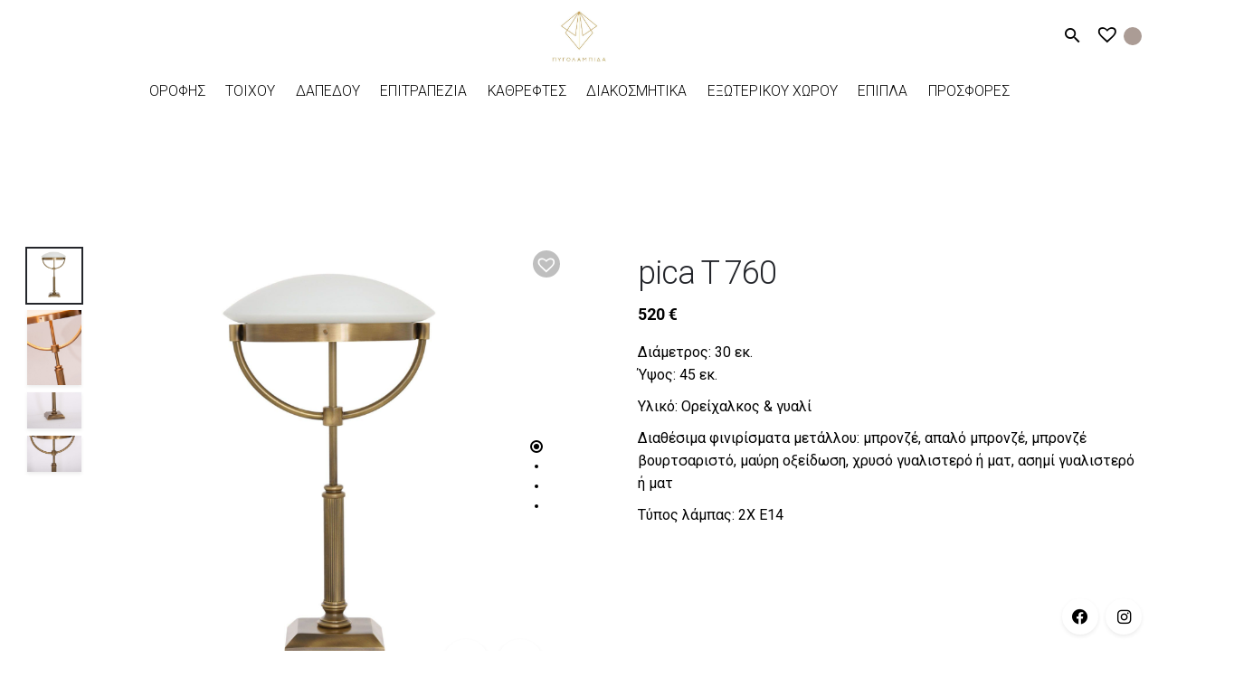

--- FILE ---
content_type: text/html; charset=UTF-8
request_url: https://www.pigolampida.com/product/pica-760/
body_size: 15464
content:
<!DOCTYPE html><html lang="el"><head><meta charset="UTF-8"><meta name="viewport" content="width=device-width, initial-scale=1"><meta name='robots' content='index, follow, max-image-preview:large, max-snippet:-1, max-video-preview:-1' /> <script id="cookieyes" type="text/javascript" src="https://cdn-cookieyes.com/client_data/4dc3a999728c860a5e7d190f/script.js"></script> <link media="all" href="https://www.pigolampida.com/wp-content/cache/autoptimize/css/autoptimize_23aff4e60aece72fa24c8a176da9f8ce.css" rel="stylesheet"><title>pica T 760 | Φωτιστικά Πυγολαμπίδα</title><link rel="canonical" href="https://www.pigolampida.com/product/pica-760/" /><meta property="og:locale" content="el_GR" /><meta property="og:type" content="article" /><meta property="og:title" content="pica T 760 | Φωτιστικά Πυγολαμπίδα" /><meta property="og:description" content="Διάμετρος: 30 εκ. Ύψος: 45 εκ.  Υλικό: Ορείχαλκος &amp; γυαλί  Διαθέσιμα φινιρίσματα μετάλλου: μπρονζέ, απαλό μπρονζέ, μπρονζέ βουρτσαριστό, μαύρη οξείδωση, χρυσό γυαλιστερό ή ματ, ασημί γυαλιστερό ή ματ  Τύπος λάμπας: 2Χ Ε14" /><meta property="og:url" content="https://www.pigolampida.com/product/pica-760/" /><meta property="og:site_name" content="Φωτιστικά Πυγολαμπίδα" /><meta property="article:publisher" content="https://www.facebook.com/pigolampidalighting/" /><meta property="article:modified_time" content="2025-08-29T17:23:29+00:00" /><meta property="og:image" content="https://www.pigolampida.com/wp-content/uploads/2019/12/DSC05291.jpg" /><meta property="og:image:width" content="2500" /><meta property="og:image:height" content="2500" /><meta property="og:image:type" content="image/jpeg" /><meta name="twitter:card" content="summary_large_image" /> <script type="application/ld+json" class="yoast-schema-graph">{"@context":"https://schema.org","@graph":[{"@type":"WebPage","@id":"https://www.pigolampida.com/product/pica-760/","url":"https://www.pigolampida.com/product/pica-760/","name":"pica T 760 | Φωτιστικά Πυγολαμπίδα","isPartOf":{"@id":"https://www.pigolampida.com/#website"},"primaryImageOfPage":{"@id":"https://www.pigolampida.com/product/pica-760/#primaryimage"},"image":{"@id":"https://www.pigolampida.com/product/pica-760/#primaryimage"},"thumbnailUrl":"https://www.pigolampida.com/wp-content/uploads/2019/12/DSC05291.jpg","datePublished":"2019-12-01T23:58:49+00:00","dateModified":"2025-08-29T17:23:29+00:00","breadcrumb":{"@id":"https://www.pigolampida.com/product/pica-760/#breadcrumb"},"inLanguage":"el","potentialAction":[{"@type":"ReadAction","target":["https://www.pigolampida.com/product/pica-760/"]}]},{"@type":"ImageObject","inLanguage":"el","@id":"https://www.pigolampida.com/product/pica-760/#primaryimage","url":"https://www.pigolampida.com/wp-content/uploads/2019/12/DSC05291.jpg","contentUrl":"https://www.pigolampida.com/wp-content/uploads/2019/12/DSC05291.jpg","width":2500,"height":2500},{"@type":"BreadcrumbList","@id":"https://www.pigolampida.com/product/pica-760/#breadcrumb","itemListElement":[{"@type":"ListItem","position":1,"name":"Home","item":"https://www.pigolampida.com/"},{"@type":"ListItem","position":2,"name":"Προϊόντα","item":"https://www.pigolampida.com/proionta/"},{"@type":"ListItem","position":3,"name":"pica T 760"}]},{"@type":"WebSite","@id":"https://www.pigolampida.com/#website","url":"https://www.pigolampida.com/","name":"Φωτιστικά Πυγολαμπίδα","description":"Μεγάλη ποικιλία σε μοντέρνα και κλασικά φωτιστικά","publisher":{"@id":"https://www.pigolampida.com/#organization"},"potentialAction":[{"@type":"SearchAction","target":{"@type":"EntryPoint","urlTemplate":"https://www.pigolampida.com/?s={search_term_string}"},"query-input":{"@type":"PropertyValueSpecification","valueRequired":true,"valueName":"search_term_string"}}],"inLanguage":"el"},{"@type":"Organization","@id":"https://www.pigolampida.com/#organization","name":"Πυγολαμπίδα Φωτιστικά","url":"https://www.pigolampida.com/","logo":{"@type":"ImageObject","inLanguage":"el","@id":"https://www.pigolampida.com/#/schema/logo/image/","url":"https://www.pigolampida.com/wp-content/uploads/2019/12/pygolampida-logo-square.png","contentUrl":"https://www.pigolampida.com/wp-content/uploads/2019/12/pygolampida-logo-square.png","width":512,"height":512,"caption":"Πυγολαμπίδα Φωτιστικά"},"image":{"@id":"https://www.pigolampida.com/#/schema/logo/image/"},"sameAs":["https://www.facebook.com/pigolampidalighting/","https://www.instagram.com/pigolampida_lighting/"]}]}</script> <link rel='dns-prefetch' href='//fonts.googleapis.com' /><link rel="alternate" type="application/rss+xml" title="Ροή RSS &raquo; Φωτιστικά Πυγολαμπίδα" href="https://www.pigolampida.com/feed/" /><link rel="alternate" type="application/rss+xml" title="Ροή Σχολίων &raquo; Φωτιστικά Πυγολαμπίδα" href="https://www.pigolampida.com/comments/feed/" /><link rel="alternate" title="oEmbed (JSON)" type="application/json+oembed" href="https://www.pigolampida.com/wp-json/oembed/1.0/embed?url=https%3A%2F%2Fwww.pigolampida.com%2Fproduct%2Fpica-760%2F" /><link rel="alternate" title="oEmbed (XML)" type="text/xml+oembed" href="https://www.pigolampida.com/wp-json/oembed/1.0/embed?url=https%3A%2F%2Fwww.pigolampida.com%2Fproduct%2Fpica-760%2F&#038;format=xml" /><style id='wp-img-auto-sizes-contain-inline-css' type='text/css'>img:is([sizes=auto i],[sizes^="auto," i]){contain-intrinsic-size:3000px 1500px}
/*# sourceURL=wp-img-auto-sizes-contain-inline-css */</style><style id='wp-block-library-inline-css' type='text/css'>:root{--wp-block-synced-color:#7a00df;--wp-block-synced-color--rgb:122,0,223;--wp-bound-block-color:var(--wp-block-synced-color);--wp-editor-canvas-background:#ddd;--wp-admin-theme-color:#007cba;--wp-admin-theme-color--rgb:0,124,186;--wp-admin-theme-color-darker-10:#006ba1;--wp-admin-theme-color-darker-10--rgb:0,107,160.5;--wp-admin-theme-color-darker-20:#005a87;--wp-admin-theme-color-darker-20--rgb:0,90,135;--wp-admin-border-width-focus:2px}@media (min-resolution:192dpi){:root{--wp-admin-border-width-focus:1.5px}}.wp-element-button{cursor:pointer}:root .has-very-light-gray-background-color{background-color:#eee}:root .has-very-dark-gray-background-color{background-color:#313131}:root .has-very-light-gray-color{color:#eee}:root .has-very-dark-gray-color{color:#313131}:root .has-vivid-green-cyan-to-vivid-cyan-blue-gradient-background{background:linear-gradient(135deg,#00d084,#0693e3)}:root .has-purple-crush-gradient-background{background:linear-gradient(135deg,#34e2e4,#4721fb 50%,#ab1dfe)}:root .has-hazy-dawn-gradient-background{background:linear-gradient(135deg,#faaca8,#dad0ec)}:root .has-subdued-olive-gradient-background{background:linear-gradient(135deg,#fafae1,#67a671)}:root .has-atomic-cream-gradient-background{background:linear-gradient(135deg,#fdd79a,#004a59)}:root .has-nightshade-gradient-background{background:linear-gradient(135deg,#330968,#31cdcf)}:root .has-midnight-gradient-background{background:linear-gradient(135deg,#020381,#2874fc)}:root{--wp--preset--font-size--normal:16px;--wp--preset--font-size--huge:42px}.has-regular-font-size{font-size:1em}.has-larger-font-size{font-size:2.625em}.has-normal-font-size{font-size:var(--wp--preset--font-size--normal)}.has-huge-font-size{font-size:var(--wp--preset--font-size--huge)}.has-text-align-center{text-align:center}.has-text-align-left{text-align:left}.has-text-align-right{text-align:right}.has-fit-text{white-space:nowrap!important}#end-resizable-editor-section{display:none}.aligncenter{clear:both}.items-justified-left{justify-content:flex-start}.items-justified-center{justify-content:center}.items-justified-right{justify-content:flex-end}.items-justified-space-between{justify-content:space-between}.screen-reader-text{border:0;clip-path:inset(50%);height:1px;margin:-1px;overflow:hidden;padding:0;position:absolute;width:1px;word-wrap:normal!important}.screen-reader-text:focus{background-color:#ddd;clip-path:none;color:#444;display:block;font-size:1em;height:auto;left:5px;line-height:normal;padding:15px 23px 14px;text-decoration:none;top:5px;width:auto;z-index:100000}html :where(.has-border-color){border-style:solid}html :where([style*=border-top-color]){border-top-style:solid}html :where([style*=border-right-color]){border-right-style:solid}html :where([style*=border-bottom-color]){border-bottom-style:solid}html :where([style*=border-left-color]){border-left-style:solid}html :where([style*=border-width]){border-style:solid}html :where([style*=border-top-width]){border-top-style:solid}html :where([style*=border-right-width]){border-right-style:solid}html :where([style*=border-bottom-width]){border-bottom-style:solid}html :where([style*=border-left-width]){border-left-style:solid}html :where(img[class*=wp-image-]){height:auto;max-width:100%}:where(figure){margin:0 0 1em}html :where(.is-position-sticky){--wp-admin--admin-bar--position-offset:var(--wp-admin--admin-bar--height,0px)}@media screen and (max-width:600px){html :where(.is-position-sticky){--wp-admin--admin-bar--position-offset:0px}}

/*# sourceURL=wp-block-library-inline-css */</style><style id='global-styles-inline-css' type='text/css'>:root{--wp--preset--aspect-ratio--square: 1;--wp--preset--aspect-ratio--4-3: 4/3;--wp--preset--aspect-ratio--3-4: 3/4;--wp--preset--aspect-ratio--3-2: 3/2;--wp--preset--aspect-ratio--2-3: 2/3;--wp--preset--aspect-ratio--16-9: 16/9;--wp--preset--aspect-ratio--9-16: 9/16;--wp--preset--color--black: #000000;--wp--preset--color--cyan-bluish-gray: #abb8c3;--wp--preset--color--white: #ffffff;--wp--preset--color--pale-pink: #f78da7;--wp--preset--color--vivid-red: #cf2e2e;--wp--preset--color--luminous-vivid-orange: #ff6900;--wp--preset--color--luminous-vivid-amber: #fcb900;--wp--preset--color--light-green-cyan: #7bdcb5;--wp--preset--color--vivid-green-cyan: #00d084;--wp--preset--color--pale-cyan-blue: #8ed1fc;--wp--preset--color--vivid-cyan-blue: #0693e3;--wp--preset--color--vivid-purple: #9b51e0;--wp--preset--color--brand-color: #a59a93;--wp--preset--color--beige-dark: #A1824F;--wp--preset--color--dark-strong: #24262B;--wp--preset--color--dark-light: #32353C;--wp--preset--color--grey-strong: #838998;--wp--preset--gradient--vivid-cyan-blue-to-vivid-purple: linear-gradient(135deg,rgb(6,147,227) 0%,rgb(155,81,224) 100%);--wp--preset--gradient--light-green-cyan-to-vivid-green-cyan: linear-gradient(135deg,rgb(122,220,180) 0%,rgb(0,208,130) 100%);--wp--preset--gradient--luminous-vivid-amber-to-luminous-vivid-orange: linear-gradient(135deg,rgb(252,185,0) 0%,rgb(255,105,0) 100%);--wp--preset--gradient--luminous-vivid-orange-to-vivid-red: linear-gradient(135deg,rgb(255,105,0) 0%,rgb(207,46,46) 100%);--wp--preset--gradient--very-light-gray-to-cyan-bluish-gray: linear-gradient(135deg,rgb(238,238,238) 0%,rgb(169,184,195) 100%);--wp--preset--gradient--cool-to-warm-spectrum: linear-gradient(135deg,rgb(74,234,220) 0%,rgb(151,120,209) 20%,rgb(207,42,186) 40%,rgb(238,44,130) 60%,rgb(251,105,98) 80%,rgb(254,248,76) 100%);--wp--preset--gradient--blush-light-purple: linear-gradient(135deg,rgb(255,206,236) 0%,rgb(152,150,240) 100%);--wp--preset--gradient--blush-bordeaux: linear-gradient(135deg,rgb(254,205,165) 0%,rgb(254,45,45) 50%,rgb(107,0,62) 100%);--wp--preset--gradient--luminous-dusk: linear-gradient(135deg,rgb(255,203,112) 0%,rgb(199,81,192) 50%,rgb(65,88,208) 100%);--wp--preset--gradient--pale-ocean: linear-gradient(135deg,rgb(255,245,203) 0%,rgb(182,227,212) 50%,rgb(51,167,181) 100%);--wp--preset--gradient--electric-grass: linear-gradient(135deg,rgb(202,248,128) 0%,rgb(113,206,126) 100%);--wp--preset--gradient--midnight: linear-gradient(135deg,rgb(2,3,129) 0%,rgb(40,116,252) 100%);--wp--preset--font-size--small: 14px;--wp--preset--font-size--medium: 20px;--wp--preset--font-size--large: 17px;--wp--preset--font-size--x-large: 42px;--wp--preset--font-size--extra-small: 13px;--wp--preset--font-size--normal: 15px;--wp--preset--font-size--larger: 20px;--wp--preset--spacing--20: 0.44rem;--wp--preset--spacing--30: 0.67rem;--wp--preset--spacing--40: 1rem;--wp--preset--spacing--50: 1.5rem;--wp--preset--spacing--60: 2.25rem;--wp--preset--spacing--70: 3.38rem;--wp--preset--spacing--80: 5.06rem;--wp--preset--shadow--natural: 6px 6px 9px rgba(0, 0, 0, 0.2);--wp--preset--shadow--deep: 12px 12px 50px rgba(0, 0, 0, 0.4);--wp--preset--shadow--sharp: 6px 6px 0px rgba(0, 0, 0, 0.2);--wp--preset--shadow--outlined: 6px 6px 0px -3px rgb(255, 255, 255), 6px 6px rgb(0, 0, 0);--wp--preset--shadow--crisp: 6px 6px 0px rgb(0, 0, 0);}:where(.is-layout-flex){gap: 0.5em;}:where(.is-layout-grid){gap: 0.5em;}body .is-layout-flex{display: flex;}.is-layout-flex{flex-wrap: wrap;align-items: center;}.is-layout-flex > :is(*, div){margin: 0;}body .is-layout-grid{display: grid;}.is-layout-grid > :is(*, div){margin: 0;}:where(.wp-block-columns.is-layout-flex){gap: 2em;}:where(.wp-block-columns.is-layout-grid){gap: 2em;}:where(.wp-block-post-template.is-layout-flex){gap: 1.25em;}:where(.wp-block-post-template.is-layout-grid){gap: 1.25em;}.has-black-color{color: var(--wp--preset--color--black) !important;}.has-cyan-bluish-gray-color{color: var(--wp--preset--color--cyan-bluish-gray) !important;}.has-white-color{color: var(--wp--preset--color--white) !important;}.has-pale-pink-color{color: var(--wp--preset--color--pale-pink) !important;}.has-vivid-red-color{color: var(--wp--preset--color--vivid-red) !important;}.has-luminous-vivid-orange-color{color: var(--wp--preset--color--luminous-vivid-orange) !important;}.has-luminous-vivid-amber-color{color: var(--wp--preset--color--luminous-vivid-amber) !important;}.has-light-green-cyan-color{color: var(--wp--preset--color--light-green-cyan) !important;}.has-vivid-green-cyan-color{color: var(--wp--preset--color--vivid-green-cyan) !important;}.has-pale-cyan-blue-color{color: var(--wp--preset--color--pale-cyan-blue) !important;}.has-vivid-cyan-blue-color{color: var(--wp--preset--color--vivid-cyan-blue) !important;}.has-vivid-purple-color{color: var(--wp--preset--color--vivid-purple) !important;}.has-black-background-color{background-color: var(--wp--preset--color--black) !important;}.has-cyan-bluish-gray-background-color{background-color: var(--wp--preset--color--cyan-bluish-gray) !important;}.has-white-background-color{background-color: var(--wp--preset--color--white) !important;}.has-pale-pink-background-color{background-color: var(--wp--preset--color--pale-pink) !important;}.has-vivid-red-background-color{background-color: var(--wp--preset--color--vivid-red) !important;}.has-luminous-vivid-orange-background-color{background-color: var(--wp--preset--color--luminous-vivid-orange) !important;}.has-luminous-vivid-amber-background-color{background-color: var(--wp--preset--color--luminous-vivid-amber) !important;}.has-light-green-cyan-background-color{background-color: var(--wp--preset--color--light-green-cyan) !important;}.has-vivid-green-cyan-background-color{background-color: var(--wp--preset--color--vivid-green-cyan) !important;}.has-pale-cyan-blue-background-color{background-color: var(--wp--preset--color--pale-cyan-blue) !important;}.has-vivid-cyan-blue-background-color{background-color: var(--wp--preset--color--vivid-cyan-blue) !important;}.has-vivid-purple-background-color{background-color: var(--wp--preset--color--vivid-purple) !important;}.has-black-border-color{border-color: var(--wp--preset--color--black) !important;}.has-cyan-bluish-gray-border-color{border-color: var(--wp--preset--color--cyan-bluish-gray) !important;}.has-white-border-color{border-color: var(--wp--preset--color--white) !important;}.has-pale-pink-border-color{border-color: var(--wp--preset--color--pale-pink) !important;}.has-vivid-red-border-color{border-color: var(--wp--preset--color--vivid-red) !important;}.has-luminous-vivid-orange-border-color{border-color: var(--wp--preset--color--luminous-vivid-orange) !important;}.has-luminous-vivid-amber-border-color{border-color: var(--wp--preset--color--luminous-vivid-amber) !important;}.has-light-green-cyan-border-color{border-color: var(--wp--preset--color--light-green-cyan) !important;}.has-vivid-green-cyan-border-color{border-color: var(--wp--preset--color--vivid-green-cyan) !important;}.has-pale-cyan-blue-border-color{border-color: var(--wp--preset--color--pale-cyan-blue) !important;}.has-vivid-cyan-blue-border-color{border-color: var(--wp--preset--color--vivid-cyan-blue) !important;}.has-vivid-purple-border-color{border-color: var(--wp--preset--color--vivid-purple) !important;}.has-vivid-cyan-blue-to-vivid-purple-gradient-background{background: var(--wp--preset--gradient--vivid-cyan-blue-to-vivid-purple) !important;}.has-light-green-cyan-to-vivid-green-cyan-gradient-background{background: var(--wp--preset--gradient--light-green-cyan-to-vivid-green-cyan) !important;}.has-luminous-vivid-amber-to-luminous-vivid-orange-gradient-background{background: var(--wp--preset--gradient--luminous-vivid-amber-to-luminous-vivid-orange) !important;}.has-luminous-vivid-orange-to-vivid-red-gradient-background{background: var(--wp--preset--gradient--luminous-vivid-orange-to-vivid-red) !important;}.has-very-light-gray-to-cyan-bluish-gray-gradient-background{background: var(--wp--preset--gradient--very-light-gray-to-cyan-bluish-gray) !important;}.has-cool-to-warm-spectrum-gradient-background{background: var(--wp--preset--gradient--cool-to-warm-spectrum) !important;}.has-blush-light-purple-gradient-background{background: var(--wp--preset--gradient--blush-light-purple) !important;}.has-blush-bordeaux-gradient-background{background: var(--wp--preset--gradient--blush-bordeaux) !important;}.has-luminous-dusk-gradient-background{background: var(--wp--preset--gradient--luminous-dusk) !important;}.has-pale-ocean-gradient-background{background: var(--wp--preset--gradient--pale-ocean) !important;}.has-electric-grass-gradient-background{background: var(--wp--preset--gradient--electric-grass) !important;}.has-midnight-gradient-background{background: var(--wp--preset--gradient--midnight) !important;}.has-small-font-size{font-size: var(--wp--preset--font-size--small) !important;}.has-medium-font-size{font-size: var(--wp--preset--font-size--medium) !important;}.has-large-font-size{font-size: var(--wp--preset--font-size--large) !important;}.has-x-large-font-size{font-size: var(--wp--preset--font-size--x-large) !important;}
/*# sourceURL=global-styles-inline-css */</style><style id='classic-theme-styles-inline-css' type='text/css'>/*! This file is auto-generated */
.wp-block-button__link{color:#fff;background-color:#32373c;border-radius:9999px;box-shadow:none;text-decoration:none;padding:calc(.667em + 2px) calc(1.333em + 2px);font-size:1.125em}.wp-block-file__button{background:#32373c;color:#fff;text-decoration:none}
/*# sourceURL=/wp-includes/css/classic-themes.min.css */</style><style id='woocommerce-inline-inline-css' type='text/css'>.woocommerce form .form-row .required { visibility: visible; }
/*# sourceURL=woocommerce-inline-inline-css */</style><link rel='preload' as='font' type='font/woff2' crossorigin='anonymous' id='tinvwl-webfont-font-css' href='https://www.pigolampida.com/wp-content/plugins/ti-woocommerce-wishlist-premium/assets/fonts/tinvwl-webfont.woff2'  media='all' /><link rel='stylesheet' id='google-font-css' href='https://fonts.googleapis.com/css?family=Roboto%3A300%2C400%2C500%2C700&#038;display=swap&#038;subset=greek' type='text/css' media='all' /><style id='stockie-style-inline-css' type='text/css'>.site-header:not(.header-fixed):not(.mobile-header) .menu > li > a, .site-header:not(.header-fixed):not(.mobile-header) .select2-selection, .site-header:not(.header-fixed) .menu-other .cart-total a, .site-header:not(.header-fixed) .menu-other li > a, .site-header:not(.header-fixed) .select-styled, .site-header:not(.header-fixed) .hamburger-menu .hamburger  {font-weight:300;color:#000000;}#masthead.site-header{}.site-header{border:none;}.site-header.header-fixed{border:none;}.header-title .bg-image{background-color:#f9f9f9;}.header-title::after{background-color:transparent;}.woo_c-product .product_title{font-weight:300;}.woocommerce ul.woo_c-products .wc-product-title-wrap h5 a{font-size:18px;font-style:normal;font-weight:300;color:#000000;}.woocommerce ul.woo_c-products .wc-product-title-wrap .category a{font-size:18px;font-style:normal;font-weight:300;color:#000000;}.woocommerce ul.woo_c-products .wc-product-title-wrap .price, .woocommerce ul.woo_c-products .wc-product-title-wrap .add-to-cart a{color:#000000;}body .site-content{background-size:auto;background-position:center center;background-repeat: repeat;}footer.site-footer{background-color:#ab9c95;background-size:cover;color:#ffffff;color:#ffffff;}.site-footer .widget,.site-footer .widget p,.site-footer .widget .subtitle,.site-footer .widget a,.site-footer .widget .widget-title, .site-footer .widget a:hover, .site-footer .widget h3 a, .site-footer .widget h4 a,.site-footer .widgets .socialbar a.social.outline span,.site-footer .widget_recent_comments .comment-author-link,.site-footer .widget_stockie_widget_subscribe button.btn,.site-footer .widgets select,.site-footer .widget_tag_cloud .tagcloud a,.site-footer .widget_tag_cloud .tagcloud a:hover{color:#ffffff;}.site-footer .widget .widget-title{color:#ffffff;}.site-footer .widgets .socialbar a.social.outline,.site-footer .widgets select,.site-footer .widget_tag_cloud .tagcloud a,.site-footer .widget_tag_cloud .tagcloud a:hover{border-color:#ffffff;}.site-footer .widgets .socialbar a.social.outline:hover{background-color:#ffffff;}footer.site-footer .site-info,footer.site-footer .site-info a,footer.site-footer .site-info a:hover{background-color:#333333;color:#ffffff;}footer.site-footer .site-info a,footer.site-footer .site-info a:hover{color:#ffffff;} :root{--clb-color-primary:#a59a93;--clb-link-color:#a59a93;}@media screen and (min-width: 1025px){.header-title{min-height:120px;}}
/*# sourceURL=stockie-style-inline-css */</style> <script type="text/javascript" src="https://www.pigolampida.com/wp-includes/js/jquery/jquery.min.js" id="jquery-core-js"></script> <script type="text/javascript" id="wc-single-product-js-extra">var wc_single_product_params = {"i18n_required_rating_text":"\u03a0\u03b1\u03c1\u03b1\u03ba\u03b1\u03bb\u03bf\u03cd\u03bc\u03b5, \u03b5\u03c0\u03b9\u03bb\u03ad\u03be\u03c4\u03b5 \u03bc\u03af\u03b1 \u03b2\u03b1\u03b8\u03bc\u03bf\u03bb\u03bf\u03b3\u03af\u03b1","i18n_rating_options":["1 \u03b1\u03c0\u03cc 5 \u03b1\u03c3\u03c4\u03ad\u03c1\u03b9\u03b1","2 \u03b1\u03c0\u03cc 5 \u03b1\u03c3\u03c4\u03ad\u03c1\u03b9\u03b1","3 \u03b1\u03c0\u03cc 5 \u03b1\u03c3\u03c4\u03ad\u03c1\u03b9\u03b1","4 \u03b1\u03c0\u03cc 5 \u03b1\u03c3\u03c4\u03ad\u03c1\u03b9\u03b1","5 \u03b1\u03c0\u03cc 5 \u03b1\u03c3\u03c4\u03ad\u03c1\u03b9\u03b1"],"i18n_product_gallery_trigger_text":"View full-screen image gallery","review_rating_required":"yes","flexslider":{"rtl":false,"animation":"slide","smoothHeight":true,"directionNav":false,"controlNav":"thumbnails","slideshow":false,"animationSpeed":500,"animationLoop":false,"allowOneSlide":false},"zoom_enabled":"","zoom_options":[],"photoswipe_enabled":"","photoswipe_options":{"shareEl":false,"closeOnScroll":false,"history":false,"hideAnimationDuration":0,"showAnimationDuration":0},"flexslider_enabled":""};
//# sourceURL=wc-single-product-js-extra</script> <script type="text/javascript" id="woocommerce-js-extra">var woocommerce_params = {"ajax_url":"/wp-admin/admin-ajax.php","wc_ajax_url":"/?wc-ajax=%%endpoint%%","i18n_password_show":"\u0395\u03bc\u03c6\u03ac\u03bd\u03b9\u03c3\u03b7 \u03c3\u03c5\u03bd\u03b8\u03b7\u03bc\u03b1\u03c4\u03b9\u03ba\u03bf\u03cd","i18n_password_hide":"\u0391\u03c0\u03cc\u03ba\u03c1\u03c5\u03c8\u03b7 \u03c3\u03c5\u03bd\u03b8\u03b7\u03bc\u03b1\u03c4\u03b9\u03ba\u03bf\u03cd"};
//# sourceURL=woocommerce-js-extra</script> <script></script><link rel="EditURI" type="application/rsd+xml" title="RSD" href="https://www.pigolampida.com/xmlrpc.php?rsd" /><link rel='shortlink' href='https://www.pigolampida.com/?p=5022459' /><meta name="theme-color" content="#a59a93"> <script async src="https://www.googletagmanager.com/gtag/js?id=UA-43950799-1"></script> <script>window.dataLayer = window.dataLayer || [];
        function gtag() {
            dataLayer.push(arguments);
        }
        gtag('js', new Date());
        gtag('config', 'UA-43950799-1');</script> <noscript><style>.woocommerce-product-gallery{ opacity: 1 !important; }</style></noscript><link rel="icon" href="https://www.pigolampida.com/wp-content/uploads/2020/01/cropped-pygolampida-logo-icon-square-black-32x32.png" sizes="32x32" /><link rel="icon" href="https://www.pigolampida.com/wp-content/uploads/2020/01/cropped-pygolampida-logo-icon-square-black-192x192.png" sizes="192x192" /><link rel="apple-touch-icon" href="https://www.pigolampida.com/wp-content/uploads/2020/01/cropped-pygolampida-logo-icon-square-black-180x180.png" /><meta name="msapplication-TileImage" content="https://www.pigolampida.com/wp-content/uploads/2020/01/cropped-pygolampida-logo-icon-square-black-270x270.png" /> <noscript><style>.wpb_animate_when_almost_visible { opacity: 1; }</style></noscript></head><body class="wp-singular product-template-default single single-product postid-5022459 wp-embed-responsive wp-theme-stockie wp-child-theme-stockie-child theme-stockie woocommerce woocommerce-page woocommerce-no-js tinvwl-theme-style type2-left stockie-theme-1.0.0 stockie-with-header-3 with-left-mobile-hamburger wpb-js-composer js-comp-ver-8.7.2 vc_responsive"><div class="page-preloader hide" id="page-preloader"><div class="sk-fading-circle sk-preloader"><div class="sk-circle1 sk-circle"></div><div class="sk-circle2 sk-circle"></div><div class="sk-circle3 sk-circle"></div><div class="sk-circle4 sk-circle"></div><div class="sk-circle5 sk-circle"></div><div class="sk-circle6 sk-circle"></div><div class="sk-circle7 sk-circle"></div><div class="sk-circle8 sk-circle"></div><div class="sk-circle9 sk-circle"></div><div class="sk-circle10 sk-circle"></div><div class="sk-circle11 sk-circle"></div><div class="sk-circle12 sk-circle"></div></div></div> <a class="scroll-top mobile-hide" id="page-scroll-top"><div class="scroll-top-inner btn-round"> <span class="scroll-top-inner-tag font-titles">Back to top</span> <i class="ion ion-ios-arrow-up"></i></div> </a><div class="social-bar"><div class="socialbar small"> <a target="_blank" href="https://www.facebook.com/pigolampidalighting/" class="facebook brand-color-hover -unlink" aria-label="facebook"><i class="icon icon fa-brands fa-facebook"></i></a> <a target="_blank" href="https://www.instagram.com/pigolampida_lighting/" class="instagram brand-color-hover -unlink" aria-label="instagram"><i class="icon fa-brands fa-instagram"></i></a></div></div><div id="page" class="site"> <a class="skip-link screen-reader-text" href="#main">Skip to content</a><header id="masthead" class="site-header dark-text header-3"
 data-header-fixed="true" data-mobile-header-fixed="true" data-fixed-initial-offset="50"><div class="header-wrap"><div class="top-part"><ul class="menu-other text-left left-part"><div class="hamburger-menu" id="hamburger-menu"> <a href="#" class="hamburger btn-round-inner -filled -undash" aria-controls="site-navigation" aria-expanded="false" aria-label="Hamburger"> <span class="hamburger_line_1"></span> <span class="hamburger_line_2"></span> <span class="hamburger_line_3"></span> </a></div><li></li></ul><div class="site-branding "><div class="site-title"> <a class="-undash" href="https://www.pigolampida.com/" rel="home"><div class="logo"> <noscript><img src="https://www.pigolampida.com/wp-content/uploads/2020/01/pigolampida-logo-gold.jpg"  srcset="https://www.pigolampida.com/wp-content/uploads/2020/01/pigolampida-logo-gold.jpg 2x" alt="Φωτιστικά Πυγολαμπίδα"></noscript><img class="lazyload" src='data:image/svg+xml,%3Csvg%20xmlns=%22http://www.w3.org/2000/svg%22%20viewBox=%220%200%20210%20140%22%3E%3C/svg%3E' data-src="https://www.pigolampida.com/wp-content/uploads/2020/01/pigolampida-logo-gold.jpg"  data-srcset="https://www.pigolampida.com/wp-content/uploads/2020/01/pigolampida-logo-gold.jpg 2x" alt="Φωτιστικά Πυγολαμπίδα"></div><div class="fixed-logo"> <noscript><img src="https://www.pigolampida.com/wp-content/uploads/2020/01/pigolampida-logo-gold.jpg"  srcset="https://www.pigolampida.com/wp-content/uploads/2020/01/pigolampida-logo-gold.jpg 2x" alt="Φωτιστικά Πυγολαμπίδα"></noscript><img class="lazyload" src='data:image/svg+xml,%3Csvg%20xmlns=%22http://www.w3.org/2000/svg%22%20viewBox=%220%200%20210%20140%22%3E%3C/svg%3E' data-src="https://www.pigolampida.com/wp-content/uploads/2020/01/pigolampida-logo-gold.jpg"  data-srcset="https://www.pigolampida.com/wp-content/uploads/2020/01/pigolampida-logo-gold.jpg 2x" alt="Φωτιστικά Πυγολαμπίδα"></div><div class="for-onepage"> <span class="dark hidden"> <noscript><img src="https://www.pigolampida.com/wp-content/uploads/2019/11/Pygolampida_logo-white.png"  srcset="https://www.pigolampida.com/wp-content/uploads/2019/11/Pygolampida_logo-retina-white.png 2x" alt="Φωτιστικά Πυγολαμπίδα"></noscript><img class="lazyload" src='data:image/svg+xml,%3Csvg%20xmlns=%22http://www.w3.org/2000/svg%22%20viewBox=%220%200%20210%20140%22%3E%3C/svg%3E' data-src="https://www.pigolampida.com/wp-content/uploads/2019/11/Pygolampida_logo-white.png"  data-srcset="https://www.pigolampida.com/wp-content/uploads/2019/11/Pygolampida_logo-retina-white.png 2x" alt="Φωτιστικά Πυγολαμπίδα"> </span> <span class="light hidden"> <noscript><img src="https://www.pigolampida.com/wp-content/uploads/2020/01/pigolampida-logo-gold.jpg"  srcset="https://www.pigolampida.com/wp-content/uploads/2020/01/pigolampida-logo-gold.jpg 2x" alt="Φωτιστικά Πυγολαμπίδα"></noscript><img class="lazyload" src='data:image/svg+xml,%3Csvg%20xmlns=%22http://www.w3.org/2000/svg%22%20viewBox=%220%200%20210%20140%22%3E%3C/svg%3E' data-src="https://www.pigolampida.com/wp-content/uploads/2020/01/pigolampida-logo-gold.jpg"  data-srcset="https://www.pigolampida.com/wp-content/uploads/2020/01/pigolampida-logo-gold.jpg 2x" alt="Φωτιστικά Πυγολαμπίδα"> </span></div> </a></div></div><ul class="menu-other right-part text-right"><li class="search"> <a class="-undash" href="#" data-nav-search="true"> <i class="btn-round-inner ion ion-android-search"></i> </a></li><li><div
 class="wishlist_products_counter wishlist_products_counter_dropdown top_wishlist-heart top_wishlist- no-txt"> <a href="https://www.pigolampida.com/wishlist/"
 name="" aria-label=""
 class="wishlist_products_counter top_wishlist-heart top_wishlist- no-txt"> <i class="wishlist-icon"></i> <span class="wishlist_products_counter_number"></span> </a></div></li></ul></div><div class="middle-part"></div><div class="bottom-part"><nav id="site-navigation" class="main-nav without-counters"><div class="slide-in-overlay menu-slide-in-overlay"><div class="overlay"></div><div class="close close-bar"><div class="close-bar-btn btn-round -round-animation" tabindex="0"> <i class="ion ion-android-close"></i></div></div><div class="holder"><div id="mega-menu-wrap" class="main-nav-container"><ul id="primary-menu" class="menu"><li id="nav-menu-item-5027854-697205b610b6a" class="mega-menu-item nav-item menu-item-depth-0 has-submenu "><a href="https://www.pigolampida.com/category/orofis/" class="menu-link -undash main-menu-link item-title"><span>Οροφης</span><div class="has-submenu-icon"><i class="ion btn-round-inner -small ion-android-add"></i></div></a><div class="sub-nav"><ul class="menu-depth-1 sub-menu sub-nav-group" ><li id="nav-menu-item-5028770-697205b610ba8" class="mega-menu-item sub-nav-item menu-item-depth-1 "><a href="https://www.pigolampida.com/category/orofis/polifota-el/" class="menu-link -undash sub-menu-link"><span>Πολυφωτα</span></a></li><li id="nav-menu-item-5028768-697205b610bcb" class="mega-menu-item sub-nav-item menu-item-depth-1 "><a href="https://www.pigolampida.com/category/orofis/krystallini-polyelaioi-el/" class="menu-link -undash sub-menu-link"><span>Κρυσταλλινοι Πολυέλαιοι</span></a></li><li id="nav-menu-item-5027877-697205b610be8" class="mega-menu-item sub-nav-item menu-item-depth-1 "><a href="https://www.pigolampida.com/category/orofis/grammika-el/" class="menu-link -undash sub-menu-link"><span>ΓΡΑΜΜΙΚΑ</span></a></li><li id="nav-menu-item-5057845-697205b610c04" class="mega-menu-item sub-nav-item menu-item-depth-1 has-submenu "><a href="https://www.pigolampida.com/category/orofis/monofota-el/" class="menu-link -undash sub-menu-link"><span>Μονοφωτα</span><div class="has-submenu-icon"><i class="ion btn-round-inner -small ion-android-add"></i></div></a><div class="sub-sub-nav"><ul class="menu-depth-2 sub-sub-menu" ><li id="nav-menu-item-5059761-697205b610c1f" class="mega-menu-item sub-nav-item menu-item-depth-2 "><a href="https://www.pigolampida.com/category/orofis/monofota-el/lergependants-el/" class="menu-link -undash sub-menu-link"><span>ΜΕΓΑΛΑ ΜΟΝΟΦΩΤΑ</span></a></li><li id="nav-menu-item-5040821-697205b610c38" class="mega-menu-item sub-nav-item menu-item-depth-2 "><a href="https://www.pigolampida.com/category/orofis/monofota-el/minipendants-el/" class="menu-link -undash sub-menu-link"><span>ΜΟΝΟΦΩΤΑ ΜΙΚΡΑ</span></a></li></ul></div></li><li id="nav-menu-item-5041477-697205b610c52" class="mega-menu-item sub-nav-item menu-item-depth-1 "><a href="https://www.pigolampida.com/category/orofis/lantern-el/" class="menu-link -undash sub-menu-link"><span>ΦΑΝΑΡΙΑ</span></a></li><li id="nav-menu-item-5034937-697205b610c6b" class="mega-menu-item sub-nav-item menu-item-depth-1 "><a href="https://www.pigolampida.com/category/orofis/plafonlights/" class="menu-link -undash sub-menu-link"><span>Πλαφονιέρες</span></a></li><li id="nav-menu-item-5034936-697205b610c83" class="mega-menu-item sub-nav-item menu-item-depth-1 "><a href="https://www.pigolampida.com/category/orofis/spotlights/" class="menu-link -undash sub-menu-link"><span>Spotlights</span></a></li></ul></div></li><li id="nav-menu-item-5025570-697205b610c9e" class="mega-menu-item nav-item menu-item-depth-0 has-submenu "><a href="https://www.pigolampida.com/category/toixou/" class="menu-link -undash main-menu-link item-title"><span>Τοιχου</span><div class="has-submenu-icon"><i class="ion btn-round-inner -small ion-android-add"></i></div></a><div class="sub-nav"><ul class="menu-depth-1 sub-menu sub-nav-group" ><li id="nav-menu-item-5027873-697205b610cb8" class="mega-menu-item sub-nav-item menu-item-depth-1 "><a href="https://www.pigolampida.com/category/toixou/aplikes/" class="menu-link -undash sub-menu-link"><span>Απλικες</span></a></li><li id="nav-menu-item-5027875-697205b610cd0" class="mega-menu-item sub-nav-item menu-item-depth-1 "><a href="https://www.pigolampida.com/category/toixou/pinakos/" class="menu-link -undash sub-menu-link"><span>Πινακος</span></a></li><li id="nav-menu-item-5032192-697205b610ce8" class="mega-menu-item sub-nav-item menu-item-depth-1 "><a href="https://www.pigolampida.com/category/toixou/diabasmatos-toixou/" class="menu-link -undash sub-menu-link"><span>διαβασματος τοιχου</span></a></li><li id="nav-menu-item-5037139-697205b610d00" class="mega-menu-item sub-nav-item menu-item-depth-1 "><a href="https://www.pigolampida.com/category/toixou/mpaniou/" class="menu-link -undash sub-menu-link"><span>Μπανιου</span></a></li></ul></div></li><li id="nav-menu-item-5025573-697205b610d1a" class="mega-menu-item nav-item menu-item-depth-0 has-submenu "><a href="https://www.pigolampida.com/category/dapedou/" class="menu-link -undash main-menu-link item-title"><span>Δαπεδου</span><div class="has-submenu-icon"><i class="ion btn-round-inner -small ion-android-add"></i></div></a><div class="sub-nav"><ul class="menu-depth-1 sub-menu sub-nav-group" ><li id="nav-menu-item-5032186-697205b610d33" class="mega-menu-item sub-nav-item menu-item-depth-1 "><a href="https://www.pigolampida.com/category/dapedou/floordeco/" class="menu-link -undash sub-menu-link"><span>Διακοσμητικα</span></a></li><li id="nav-menu-item-5028746-697205b610d4b" class="mega-menu-item sub-nav-item menu-item-depth-1 "><a href="https://www.pigolampida.com/category/dapedou/reading_floor_lights/" class="menu-link -undash sub-menu-link"><span>Διαβάσματος</span></a></li></ul></div></li><li id="nav-menu-item-5025572-697205b610d66" class="mega-menu-item nav-item menu-item-depth-0 current-menu-parent has-submenu "><a href="https://www.pigolampida.com/category/epitrapezia/" class="menu-link -undash main-menu-link item-title"><span>Επιτραπεζια</span><div class="has-submenu-icon"><i class="ion btn-round-inner -small ion-android-add"></i></div></a><div class="sub-nav"><ul class="menu-depth-1 sub-menu sub-nav-group" ><li id="nav-menu-item-5032191-697205b610d7f" class="mega-menu-item sub-nav-item menu-item-depth-1 current-menu-parent "><a href="https://www.pigolampida.com/category/epitrapezia/decorative_table_lights/" class="menu-link -undash sub-menu-link"><span>Διακοσμητικα Επιτραπεζια</span></a></li><li id="nav-menu-item-5032189-697205b610d98" class="mega-menu-item sub-nav-item menu-item-depth-1 "><a href="https://www.pigolampida.com/category/epitrapezia/reading_table_light/" class="menu-link -undash sub-menu-link"><span>Διαβασματος Επιτραπεζια</span></a></li></ul></div></li><li id="nav-menu-item-5027862-697205b610db2" class="mega-menu-item nav-item menu-item-depth-0 "><a href="https://www.pigolampida.com/category/diakosmitika/kathreftes/" class="menu-link -undash main-menu-link item-title"><span>Καθρεφτες</span></a></li><li id="nav-menu-item-5025578-697205b610dcd" class="mega-menu-item nav-item menu-item-depth-0 has-submenu "><a href="https://www.pigolampida.com/category/diakosmitika/" class="menu-link -undash main-menu-link item-title"><span>Διακοσμητικα</span><div class="has-submenu-icon"><i class="ion btn-round-inner -small ion-android-add"></i></div></a><div class="sub-nav"><ul class="menu-depth-1 sub-menu sub-nav-group" ><li id="nav-menu-item-5040816-697205b610de5" class="mega-menu-item sub-nav-item menu-item-depth-1 "><a href="https://www.pigolampida.com/category/diakosmitika/antikeimena/" class="menu-link -undash sub-menu-link"><span>ANTIKEIMENA</span></a></li><li id="nav-menu-item-5027861-697205b610dfd" class="mega-menu-item sub-nav-item menu-item-depth-1 "><a href="https://www.pigolampida.com/category/diakosmitika/vaza/" class="menu-link -undash sub-menu-link"><span>Βαζα</span></a></li><li id="nav-menu-item-5051771-697205b610e15" class="mega-menu-item sub-nav-item menu-item-depth-1 "><a href="https://www.pigolampida.com/category/diakosmitika/pinakes/" class="menu-link -undash sub-menu-link"><span>ΠΙΝΑΚΕΣ</span></a></li><li id="nav-menu-item-5027860-697205b610e2c" class="mega-menu-item sub-nav-item menu-item-depth-1 "><a href="https://www.pigolampida.com/category/diakosmitika/axesouar-gia-tzaki/" class="menu-link -undash sub-menu-link"><span>Αξεσουαρ για Τζακι</span></a></li><li id="nav-menu-item-5027864-697205b610e43" class="mega-menu-item sub-nav-item menu-item-depth-1 "><a href="https://www.pigolampida.com/category/diakosmitika/omprelothikes/" class="menu-link -undash sub-menu-link"><span>Ομπρελοθηκες</span></a></li></ul></div></li><li id="nav-menu-item-5027838-697205b610e5e" class="mega-menu-item nav-item menu-item-depth-0 has-submenu "><a href="https://www.pigolampida.com/category/exoterikou-xorou/" class="menu-link -undash main-menu-link item-title"><span>Εξωτερικου χωρου</span><div class="has-submenu-icon"><i class="ion btn-round-inner -small ion-android-add"></i></div></a><div class="sub-nav"><ul class="menu-depth-1 sub-menu sub-nav-group" ><li id="nav-menu-item-5047866-697205b610e77" class="mega-menu-item sub-nav-item menu-item-depth-1 "><a href="https://www.pigolampida.com/category/exoterikou-xorou/forita/" class="menu-link -undash sub-menu-link"><span>ΦΟΡΗΤΑ ΦΩΤΙΣΤΙΚΑ</span></a></li><li id="nav-menu-item-5027865-697205b610e8f" class="mega-menu-item sub-nav-item menu-item-depth-1 "><a href="https://www.pigolampida.com/category/exoterikou-xorou/aplikes-exoterikou-xorou/" class="menu-link -undash sub-menu-link"><span>Απλικες</span></a></li><li id="nav-menu-item-5042353-697205b610ea6" class="mega-menu-item sub-nav-item menu-item-depth-1 "><a href="https://www.pigolampida.com/category/exoterikou-xorou/epitrapezia-exoterikou-xorou/" class="menu-link -undash sub-menu-link"><span>Επιτραπέζια</span></a></li><li id="nav-menu-item-5027868-697205b610ebd" class="mega-menu-item sub-nav-item menu-item-depth-1 "><a href="https://www.pigolampida.com/category/exoterikou-xorou/orofis-exoterikou-xorou/" class="menu-link -undash sub-menu-link"><span>Οροφης</span></a></li><li id="nav-menu-item-5027866-697205b610ed4" class="mega-menu-item sub-nav-item menu-item-depth-1 "><a href="https://www.pigolampida.com/category/exoterikou-xorou/dapedou-exoterikou-xorou/" class="menu-link -undash sub-menu-link"><span>Δαπεδου</span></a></li><li id="nav-menu-item-5027867-697205b610eeb" class="mega-menu-item sub-nav-item menu-item-depth-1 "><a href="https://www.pigolampida.com/category/exoterikou-xorou/kremasta-exoterikou-xorou/" class="menu-link -undash sub-menu-link"><span>Κρεμαστα</span></a></li></ul></div></li><li id="nav-menu-item-5039125-697205b610f05" class="mega-menu-item nav-item menu-item-depth-0 "><a href="https://www.pigolampida.com/category/epipla/" class="menu-link -undash main-menu-link item-title"><span>Επιπλα</span></a></li><li id="nav-menu-item-5059767-697205b610f23" class="mega-menu-item nav-item menu-item-depth-0 has-submenu "><a href="https://www.pigolampida.com/category/prodfores/" class="menu-link -undash main-menu-link item-title"><span>ΠΡΟΣΦΟΡΕΣ</span><div class="has-submenu-icon"><i class="ion btn-round-inner -small ion-android-add"></i></div></a><div class="sub-nav"><ul class="menu-depth-1 sub-menu sub-nav-group" ><li id="nav-menu-item-5059768-697205b610f3c" class="mega-menu-item sub-nav-item menu-item-depth-1 "><a href="https://www.pigolampida.com/category/prodfores/offerfloor/" class="menu-link -undash sub-menu-link"><span>ΔΑΠΕΔΟΥ ΠΡΟΣΦΟΡΑ</span></a></li><li id="nav-menu-item-5059769-697205b610f54" class="mega-menu-item sub-nav-item menu-item-depth-1 "><a href="https://www.pigolampida.com/category/prodfores/diakosmitika-el/" class="menu-link -undash sub-menu-link"><span>ΔΙΑΚΟΣΜΗΤΙΚΑ ΠΡΟΣΦΟΡΑ</span></a></li><li id="nav-menu-item-5059770-697205b610f6b" class="mega-menu-item sub-nav-item menu-item-depth-1 "><a href="https://www.pigolampida.com/category/prodfores/offertable/" class="menu-link -undash sub-menu-link"><span>ΕΠΙΤΡΑΠΕΖΙΑ ΠΡΟΣΦΟΡΑ</span></a></li><li id="nav-menu-item-5059771-697205b610f83" class="mega-menu-item sub-nav-item menu-item-depth-1 "><a href="https://www.pigolampida.com/category/prodfores/ceilingoffers/" class="menu-link -undash sub-menu-link"><span>ΟΡΟΦΗΣ ΠΡΟΣΦΟΡΑ</span></a></li></ul></div></li></ul></div><div class="copyright"> © Copyright 2019 Φωτιστικά Πυγολαμπίδα - All rights reserved. <br> Designed &amp; developed by <a target="_blank" href="https://inspire-web.gr/">Inspire Web</a></div></div></div></nav></div></div></header><div class="fullscreen-nav" id="fullscreen-mega-menu"><div class="close close-bar" id="fullscreen-menu-close"><div class="close-bar-btn btn-round -round-animation" tabindex="0"> <i class="ion ion-android-close"></i></div></div><div class="fullscreen-nav-wrap"><div id="fullscreen-mega-menu-wrap"><ul id="secondary-menu" class="menu"><li id="nav-menu-item-5027854-697205b611e6d" class="mega-menu-item nav-item menu-item-depth-0 has-submenu "><a href="https://www.pigolampida.com/category/orofis/" class="menu-link -undash main-menu-link item-title"><span>Οροφης</span><div class="has-submenu-icon"><i class="ion btn-round-inner -small ion-android-add"></i></div></a><div class="sub-nav"><ul class="menu-depth-1 sub-menu sub-nav-group" ><li id="nav-menu-item-5028770-697205b611e95" class="mega-menu-item sub-nav-item menu-item-depth-1 "><a href="https://www.pigolampida.com/category/orofis/polifota-el/" class="menu-link -undash sub-menu-link"><span>Πολυφωτα</span></a></li><li id="nav-menu-item-5028768-697205b611eba" class="mega-menu-item sub-nav-item menu-item-depth-1 "><a href="https://www.pigolampida.com/category/orofis/krystallini-polyelaioi-el/" class="menu-link -undash sub-menu-link"><span>Κρυσταλλινοι Πολυέλαιοι</span></a></li><li id="nav-menu-item-5027877-697205b611ef3" class="mega-menu-item sub-nav-item menu-item-depth-1 "><a href="https://www.pigolampida.com/category/orofis/grammika-el/" class="menu-link -undash sub-menu-link"><span>ΓΡΑΜΜΙΚΑ</span></a></li><li id="nav-menu-item-5057845-697205b611f2c" class="mega-menu-item sub-nav-item menu-item-depth-1 has-submenu "><a href="https://www.pigolampida.com/category/orofis/monofota-el/" class="menu-link -undash sub-menu-link"><span>Μονοφωτα</span><div class="has-submenu-icon"><i class="ion btn-round-inner -small ion-android-add"></i></div></a><div class="sub-sub-nav"><ul class="menu-depth-2 sub-sub-menu" ><li id="nav-menu-item-5059761-697205b611f48" class="mega-menu-item sub-nav-item menu-item-depth-2 "><a href="https://www.pigolampida.com/category/orofis/monofota-el/lergependants-el/" class="menu-link -undash sub-menu-link"><span>ΜΕΓΑΛΑ ΜΟΝΟΦΩΤΑ</span></a></li><li id="nav-menu-item-5040821-697205b611f61" class="mega-menu-item sub-nav-item menu-item-depth-2 "><a href="https://www.pigolampida.com/category/orofis/monofota-el/minipendants-el/" class="menu-link -undash sub-menu-link"><span>ΜΟΝΟΦΩΤΑ ΜΙΚΡΑ</span></a></li></ul></div></li><li id="nav-menu-item-5041477-697205b611f7b" class="mega-menu-item sub-nav-item menu-item-depth-1 "><a href="https://www.pigolampida.com/category/orofis/lantern-el/" class="menu-link -undash sub-menu-link"><span>ΦΑΝΑΡΙΑ</span></a></li><li id="nav-menu-item-5034937-697205b611f94" class="mega-menu-item sub-nav-item menu-item-depth-1 "><a href="https://www.pigolampida.com/category/orofis/plafonlights/" class="menu-link -undash sub-menu-link"><span>Πλαφονιέρες</span></a></li><li id="nav-menu-item-5034936-697205b611fac" class="mega-menu-item sub-nav-item menu-item-depth-1 "><a href="https://www.pigolampida.com/category/orofis/spotlights/" class="menu-link -undash sub-menu-link"><span>Spotlights</span></a></li></ul></div></li><li id="nav-menu-item-5025570-697205b611fc7" class="mega-menu-item nav-item menu-item-depth-0 has-submenu "><a href="https://www.pigolampida.com/category/toixou/" class="menu-link -undash main-menu-link item-title"><span>Τοιχου</span><div class="has-submenu-icon"><i class="ion btn-round-inner -small ion-android-add"></i></div></a><div class="sub-nav"><ul class="menu-depth-1 sub-menu sub-nav-group" ><li id="nav-menu-item-5027873-697205b611fe2" class="mega-menu-item sub-nav-item menu-item-depth-1 "><a href="https://www.pigolampida.com/category/toixou/aplikes/" class="menu-link -undash sub-menu-link"><span>Απλικες</span></a></li><li id="nav-menu-item-5027875-697205b611ffa" class="mega-menu-item sub-nav-item menu-item-depth-1 "><a href="https://www.pigolampida.com/category/toixou/pinakos/" class="menu-link -undash sub-menu-link"><span>Πινακος</span></a></li><li id="nav-menu-item-5032192-697205b612012" class="mega-menu-item sub-nav-item menu-item-depth-1 "><a href="https://www.pigolampida.com/category/toixou/diabasmatos-toixou/" class="menu-link -undash sub-menu-link"><span>διαβασματος τοιχου</span></a></li><li id="nav-menu-item-5037139-697205b61202c" class="mega-menu-item sub-nav-item menu-item-depth-1 "><a href="https://www.pigolampida.com/category/toixou/mpaniou/" class="menu-link -undash sub-menu-link"><span>Μπανιου</span></a></li></ul></div></li><li id="nav-menu-item-5025573-697205b61204f" class="mega-menu-item nav-item menu-item-depth-0 has-submenu "><a href="https://www.pigolampida.com/category/dapedou/" class="menu-link -undash main-menu-link item-title"><span>Δαπεδου</span><div class="has-submenu-icon"><i class="ion btn-round-inner -small ion-android-add"></i></div></a><div class="sub-nav"><ul class="menu-depth-1 sub-menu sub-nav-group" ><li id="nav-menu-item-5032186-697205b61206a" class="mega-menu-item sub-nav-item menu-item-depth-1 "><a href="https://www.pigolampida.com/category/dapedou/floordeco/" class="menu-link -undash sub-menu-link"><span>Διακοσμητικα</span></a></li><li id="nav-menu-item-5028746-697205b612082" class="mega-menu-item sub-nav-item menu-item-depth-1 "><a href="https://www.pigolampida.com/category/dapedou/reading_floor_lights/" class="menu-link -undash sub-menu-link"><span>Διαβάσματος</span></a></li></ul></div></li><li id="nav-menu-item-5025572-697205b61209d" class="mega-menu-item nav-item menu-item-depth-0 current-menu-parent has-submenu "><a href="https://www.pigolampida.com/category/epitrapezia/" class="menu-link -undash main-menu-link item-title"><span>Επιτραπεζια</span><div class="has-submenu-icon"><i class="ion btn-round-inner -small ion-android-add"></i></div></a><div class="sub-nav"><ul class="menu-depth-1 sub-menu sub-nav-group" ><li id="nav-menu-item-5032191-697205b6120b6" class="mega-menu-item sub-nav-item menu-item-depth-1 current-menu-parent "><a href="https://www.pigolampida.com/category/epitrapezia/decorative_table_lights/" class="menu-link -undash sub-menu-link"><span>Διακοσμητικα Επιτραπεζια</span></a></li><li id="nav-menu-item-5032189-697205b6120cf" class="mega-menu-item sub-nav-item menu-item-depth-1 "><a href="https://www.pigolampida.com/category/epitrapezia/reading_table_light/" class="menu-link -undash sub-menu-link"><span>Διαβασματος Επιτραπεζια</span></a></li></ul></div></li><li id="nav-menu-item-5027862-697205b6120e9" class="mega-menu-item nav-item menu-item-depth-0 "><a href="https://www.pigolampida.com/category/diakosmitika/kathreftes/" class="menu-link -undash main-menu-link item-title"><span>Καθρεφτες</span></a></li><li id="nav-menu-item-5025578-697205b612103" class="mega-menu-item nav-item menu-item-depth-0 has-submenu "><a href="https://www.pigolampida.com/category/diakosmitika/" class="menu-link -undash main-menu-link item-title"><span>Διακοσμητικα</span><div class="has-submenu-icon"><i class="ion btn-round-inner -small ion-android-add"></i></div></a><div class="sub-nav"><ul class="menu-depth-1 sub-menu sub-nav-group" ><li id="nav-menu-item-5040816-697205b61211c" class="mega-menu-item sub-nav-item menu-item-depth-1 "><a href="https://www.pigolampida.com/category/diakosmitika/antikeimena/" class="menu-link -undash sub-menu-link"><span>ANTIKEIMENA</span></a></li><li id="nav-menu-item-5027861-697205b612134" class="mega-menu-item sub-nav-item menu-item-depth-1 "><a href="https://www.pigolampida.com/category/diakosmitika/vaza/" class="menu-link -undash sub-menu-link"><span>Βαζα</span></a></li><li id="nav-menu-item-5051771-697205b61214c" class="mega-menu-item sub-nav-item menu-item-depth-1 "><a href="https://www.pigolampida.com/category/diakosmitika/pinakes/" class="menu-link -undash sub-menu-link"><span>ΠΙΝΑΚΕΣ</span></a></li><li id="nav-menu-item-5027860-697205b612163" class="mega-menu-item sub-nav-item menu-item-depth-1 "><a href="https://www.pigolampida.com/category/diakosmitika/axesouar-gia-tzaki/" class="menu-link -undash sub-menu-link"><span>Αξεσουαρ για Τζακι</span></a></li><li id="nav-menu-item-5027864-697205b61217b" class="mega-menu-item sub-nav-item menu-item-depth-1 "><a href="https://www.pigolampida.com/category/diakosmitika/omprelothikes/" class="menu-link -undash sub-menu-link"><span>Ομπρελοθηκες</span></a></li></ul></div></li><li id="nav-menu-item-5027838-697205b612195" class="mega-menu-item nav-item menu-item-depth-0 has-submenu "><a href="https://www.pigolampida.com/category/exoterikou-xorou/" class="menu-link -undash main-menu-link item-title"><span>Εξωτερικου χωρου</span><div class="has-submenu-icon"><i class="ion btn-round-inner -small ion-android-add"></i></div></a><div class="sub-nav"><ul class="menu-depth-1 sub-menu sub-nav-group" ><li id="nav-menu-item-5047866-697205b6121ae" class="mega-menu-item sub-nav-item menu-item-depth-1 "><a href="https://www.pigolampida.com/category/exoterikou-xorou/forita/" class="menu-link -undash sub-menu-link"><span>ΦΟΡΗΤΑ ΦΩΤΙΣΤΙΚΑ</span></a></li><li id="nav-menu-item-5027865-697205b6121c6" class="mega-menu-item sub-nav-item menu-item-depth-1 "><a href="https://www.pigolampida.com/category/exoterikou-xorou/aplikes-exoterikou-xorou/" class="menu-link -undash sub-menu-link"><span>Απλικες</span></a></li><li id="nav-menu-item-5042353-697205b6121dd" class="mega-menu-item sub-nav-item menu-item-depth-1 "><a href="https://www.pigolampida.com/category/exoterikou-xorou/epitrapezia-exoterikou-xorou/" class="menu-link -undash sub-menu-link"><span>Επιτραπέζια</span></a></li><li id="nav-menu-item-5027868-697205b6121f4" class="mega-menu-item sub-nav-item menu-item-depth-1 "><a href="https://www.pigolampida.com/category/exoterikou-xorou/orofis-exoterikou-xorou/" class="menu-link -undash sub-menu-link"><span>Οροφης</span></a></li><li id="nav-menu-item-5027866-697205b61220b" class="mega-menu-item sub-nav-item menu-item-depth-1 "><a href="https://www.pigolampida.com/category/exoterikou-xorou/dapedou-exoterikou-xorou/" class="menu-link -undash sub-menu-link"><span>Δαπεδου</span></a></li><li id="nav-menu-item-5027867-697205b612222" class="mega-menu-item sub-nav-item menu-item-depth-1 "><a href="https://www.pigolampida.com/category/exoterikou-xorou/kremasta-exoterikou-xorou/" class="menu-link -undash sub-menu-link"><span>Κρεμαστα</span></a></li></ul></div></li><li id="nav-menu-item-5039125-697205b61223d" class="mega-menu-item nav-item menu-item-depth-0 "><a href="https://www.pigolampida.com/category/epipla/" class="menu-link -undash main-menu-link item-title"><span>Επιπλα</span></a></li><li id="nav-menu-item-5059767-697205b612256" class="mega-menu-item nav-item menu-item-depth-0 has-submenu "><a href="https://www.pigolampida.com/category/prodfores/" class="menu-link -undash main-menu-link item-title"><span>ΠΡΟΣΦΟΡΕΣ</span><div class="has-submenu-icon"><i class="ion btn-round-inner -small ion-android-add"></i></div></a><div class="sub-nav"><ul class="menu-depth-1 sub-menu sub-nav-group" ><li id="nav-menu-item-5059768-697205b61226f" class="mega-menu-item sub-nav-item menu-item-depth-1 "><a href="https://www.pigolampida.com/category/prodfores/offerfloor/" class="menu-link -undash sub-menu-link"><span>ΔΑΠΕΔΟΥ ΠΡΟΣΦΟΡΑ</span></a></li><li id="nav-menu-item-5059769-697205b612286" class="mega-menu-item sub-nav-item menu-item-depth-1 "><a href="https://www.pigolampida.com/category/prodfores/diakosmitika-el/" class="menu-link -undash sub-menu-link"><span>ΔΙΑΚΟΣΜΗΤΙΚΑ ΠΡΟΣΦΟΡΑ</span></a></li><li id="nav-menu-item-5059770-697205b6122a1" class="mega-menu-item sub-nav-item menu-item-depth-1 "><a href="https://www.pigolampida.com/category/prodfores/offertable/" class="menu-link -undash sub-menu-link"><span>ΕΠΙΤΡΑΠΕΖΙΑ ΠΡΟΣΦΟΡΑ</span></a></li><li id="nav-menu-item-5059771-697205b6122dc" class="mega-menu-item sub-nav-item menu-item-depth-1 "><a href="https://www.pigolampida.com/category/prodfores/ceilingoffers/" class="menu-link -undash sub-menu-link"><span>ΟΡΟΦΗΣ ΠΡΟΣΦΟΡΑ</span></a></li></ul></div></li></ul></div></div><div class="copyright"><div class="content"> © Copyright 2019 Φωτιστικά Πυγολαμπίδα - All rights reserved. <br> Designed &amp; developed by <a target="_blank" href="https://inspire-web.gr/">Inspire Web</a></div><div class="socialbar small"> <a target="_blank" href="https://www.facebook.com/pigolampidalighting/" class="facebook brand-color-hover -unlink" aria-label="facebook"><i class="icon icon fa-brands fa-facebook"></i></a> <a target="_blank" href="https://www.instagram.com/pigolampida_lighting/" class="instagram brand-color-hover -unlink" aria-label="instagram"><i class="icon fa-brands fa-instagram"></i></a></div></div></div><div class="header-search"><div class="close close-bar"><div class="close-bar-btn btn-round -round-animation" tabindex="0"> <i class="ion ion-android-close"></i></div></div><div class="search-wrap"><form role="search" method="get" class="woocommerce-product-search" action="https://www.pigolampida.com/proionta/"> <label> <span class="screen-reader-text">Search for</span> <input autocomplete="off" type="text" class="search-field" name="s" placeholder="Search..." value=""> </label> <select class="-small -flat -search" name="search_term" aria-label="Select categories"><option value="">Select Category</option><option value="1112">ΑΝΕΜΙΣΤΗΡΕΣ</option><option value="464">ΔΑΠΕΔΟΥ ΠΡΟΣΦΟΡΑ</option><option value="1013">ΔΑΠΕΔΟΥ ΣΤΕΓΑΝΑ</option><option value="778">ΔΙΑΚΟΣΜΗΤΙΚΑ ΠΡΟΣΦΟΡΑ</option><option value="1196">ΕΠΙΠΛΑ</option><option value="463">ΕΠΙΤΡΑΠΕΖΙΑ ΠΡΟΣΦΟΡΑ</option><option value="1011">ΕΠΙΤΡΑΠΕΖΙΑ ΣΤΕΓΑΝΑ</option><option value="1005">ΚΡΕΜΑΣΤΑ ΣΤΕΓΑΝΑ</option><option value="1141">ΜΕΓΑΛΑ ΜΟΝΟΦΩΤΑ</option><option value="461">ΟΡΟΦΗΣ ΠΡΟΣΦΟΡΑ</option><option value="1007">ΟΡΟΦΗΣ ΣΤΕΓΑΝΑ</option><option value="696">ΠΙΝΑΚΕΣ</option><option value="460">ΠΡΟΣΦΟΡΕΣ</option><option value="1003">ΣΤΕΓΑΝΑ</option><option value="1198">ΤΟΙΧΟΥ</option><option value="462">ΤΟΙΧΟΥ ΠΡΟΣΦΟΡΑ</option><option value="1009">ΤΟΙΧΟΥ ΣΤΕΓΑΝΑ</option><option value="617">ΦΟΡΗΤΑ ΦΩΤΙΣΤΙΚΑ</option><option value="15">Uncategorized</option><option value="56">Οροφης</option><option value="127">Spotlights</option><option value="128">Πλαφονιέρες</option><option value="100">Πολυφωτα</option><option value="99">Κρυσταλλινοι Πολυέλαιοι</option><option value="101">Μονοφωτα</option><option value="175">ΜΟΝΟΦΩΤΑ ΜΙΚΡΑ</option><option value="182">ΦΑΝΑΡΙΑ</option><option value="73">ΓΡΑΜΜΙΚΑ</option><option value="42">Τοιχου</option><option value="122">διαβασματος τοιχου</option><option value="75">Μπανιου</option><option value="45">Απλικες</option><option value="76">Πινακος</option><option value="51">Δαπεδου</option><option value="119">Διακοσμητικα δαπεδου</option><option value="94">Διαβασματος Δαπεδου</option><option value="46">Επιτραπέζια</option><option value="120">Διαβασματος Επιτραπεζια</option><option value="121">Διακοσμητικα Επιτραπεζια</option><option value="40">Επιπλα</option><option value="139">Καρέκλες</option><option value="43">Τραπεζαριες</option><option value="41">Τραπεζια Σαλονιου</option><option value="52">Διακοσμητικα</option><option value="174">ANTIKEIMENA</option><option value="84">Βαζα</option><option value="86">Καθρέφτες</option><option value="87">Αξεσουάρ για Τζάκι</option><option value="88">Ομπρελοθήκες</option><option value="61">Εξωτερικου χωρου</option><option value="161">Επιτραπέζια</option><option value="78">Απλικες</option><option value="81">Οροφης</option><option value="82">Δαπεδου</option><option value="83">Κρεμαστα</option> </select> <button type="submit" class="search search-submit btn-flat" aria-label="Search"> <i class="ion ion-android-search"></i> </button></form><div class="search_results"></div></div></div><div id="content" class="site-content"><div class="woo_c-product single-product subheader_excluded spacer_excluded sticky_included "><div id="primary" class="content-area"><main id="main" class="site-main" role="main"><div id="product-5022459" class="post-5022459 product type-product status-publish has-post-thumbnail product_cat-decorative_table_lights product_cat-epitrapezia product_tag-classic product_tag-transitional pa_manufacturer-kataskevis first outofstock taxable shipping-taxable product-type-simple"><div class="page-container"><div class="woocommerce-notices-wrapper"></div><div class="vc_row"><div class="vc_col-md-6 vc_col-sm-12 woo_c-product-image"><div class="woo_c-product-image-slider container-loading stockie-gallery-sc gallery-wrap" data-gallery="stockie-custom-5022459"><div class="single-product-buttons"><div class="tinv-wraper woocommerce tinv-wishlist tinvwl-shortcode-add-to-cart tinvwl-no-action"
 data-tinvwl_product_id="5022459"> <a role="button" tabindex="0" name="%ce%ae-wishlist" aria-label="&Pi;&rho;&omicron;&sigma;&theta;ή&kappa;&eta; &sigma;&epsilon; Wishlist" class="tinvwl_add_to_wishlist_button tinvwl-icon-heart no-txt  tinvwl-position-shortcode" data-tinv-wl-list="[]" data-tinv-wl-product="5022459" data-tinv-wl-productvariation="0" data-tinv-wl-productvariations="[]" data-tinv-wl-producttype="simple" data-tinv-wl-action="add"></a><div
 class="tinvwl-tooltip">&Pi;&rho;&omicron;&sigma;&theta;ή&kappa;&eta; &sigma;&epsilon; Wishlist</div></div></div><div class="product_images woocommerce-product-gallery woocommerce-product-gallery--with-images woocommerce-product-gallery--columns-4 images" data-columns="4"><div class="image-wrap woocommerce-product-gallery__image"><img class="gimg wp-post-image" src="https://www.pigolampida.com/wp-content/uploads/2019/12/DSC05291-1600x1600.jpg" alt="pica T 760"></div><div class="image-wrap woocommerce-product-gallery__image"><div class="woo_c-product-image-slider-trigger grid-item gallery-image btn-round" data-gallery-item="1" data-lazy-item="" data-lazy-scope="products"><i class="ion ion-android-expand"></i></div><img class="gimg" src="https://www.pigolampida.com/wp-content/uploads/2019/12/pica-760-2--800x1097.jpg" alt="pica T 760"></div><div class="image-wrap woocommerce-product-gallery__image"><div class="woo_c-product-image-slider-trigger grid-item gallery-image btn-round" data-gallery-item="2" data-lazy-item="" data-lazy-scope="products"><i class="ion ion-android-expand"></i></div><img class="gimg" src="https://www.pigolampida.com/wp-content/uploads/2019/12/pica-760-3--800x534.jpg" alt="pica T 760"></div><div class="image-wrap woocommerce-product-gallery__image"><div class="woo_c-product-image-slider-trigger grid-item gallery-image btn-round" data-gallery-item="3" data-lazy-item="" data-lazy-scope="products"><i class="ion ion-android-expand"></i></div><img class="gimg" src="https://www.pigolampida.com/wp-content/uploads/2019/12/pica-760-4--800x534.jpg" alt="pica T 760"></div></div><div class="numbers_slides"></div></div></div><div class="vc_col-md-6 vc_col-sm-12 woo_c-product-details"><div class="summary entry-summary woo_c-product-details-inner"><div class="breadcrumb-holder"><nav aria-label="breadcrumb"><ol class="breadcrumb -flex -flex-align-center -flex-just-start -flex-wrap -unlist" itemscope itemtype="http://schema.org/BreadcrumbList"><li class="breadcrumb-item" itemprop="itemListElement" itemscope itemtype="http://schema.org/ListItem"> <a itemprop="item" href="https://www.pigolampida.com/proionta/"> <span itemprop="name">Προϊόντα</span> </a><meta itemprop="position" content="1" /></li><li class="breadcrumb-item" itemprop="itemListElement" itemscope itemtype="http://schema.org/ListItem"> <svg class="default" width="5" height="9" viewBox="0 0 9 16" fill="none" xmlns="http://www.w3.org/2000/svg"><path d="M0 14.5697L1.36504 16L9 8L1.36504 0L0 1.4303L6.26992 8L0 14.5697V14.5697Z"></path></svg> <span itemprop="name" class="active">pica T 760</span><meta itemprop="position" content="2" /></li></ol></nav></div><div class="woo-summary-content"><div class="wrap"> <span class="woo_c-product-details-label tag out-of-stock">Εξαντλημένο</span><h1 itemprop="name" class="woo_c-product-details-title product_title entry-title">pica T 760</h1><p class="price"><span class="woocommerce-Price-amount amount"><bdi>520&nbsp;<span class="woocommerce-Price-currencySymbol">&euro;</span></bdi></span></p><div class="product_meta"></div><div class="woocommerce-product-details__short-description"><p>Διάμετρος: 30 εκ.<br /> Ύψος: 45 εκ.</p><p>Υλικό: Ορείχαλκος &amp; γυαλί</p><p>Διαθέσιμα φινιρίσματα μετάλλου: μπρονζέ, απαλό μπρονζέ, μπρονζέ βουρτσαριστό, μαύρη οξείδωση, χρυσό γυαλιστερό ή ματ, ασημί γυαλιστερό ή ματ</p><p>Τύπος λάμπας: 2Χ Ε14</p></div></div></div></div></div></div></div></div><div class="woo-c_recommended page-container"><div class=" columns-3 columns-md-2 columns-sm-1"></div></div></div></div></div><footer id="colophon" class="site-footer"><div class="page-container"><div class="widgets vc_row"><div class="vc_col-lg-4 vc_col-sm-6 widgets-column"><ul><li id="stockie_widget_logo-2" class="widget widget_stockie_widget_logo"><div class="theme-logo "> <a href="https://www.pigolampida.com/"> <noscript><img src="https://www.pigolampida.com/wp-content/uploads/2019/12/pygolampida-logo-square-footer.png" alt="Φωτιστικά Πυγολαμπίδα"></noscript><img class="lazyload" src='data:image/svg+xml,%3Csvg%20xmlns=%22http://www.w3.org/2000/svg%22%20viewBox=%220%200%20210%20140%22%3E%3C/svg%3E' data-src="https://www.pigolampida.com/wp-content/uploads/2019/12/pygolampida-logo-square-footer.png" alt="Φωτιστικά Πυγολαμπίδα"> </a></div></li></ul></div><div class="vc_col-lg-4 vc_col-sm-6 widgets-column"><ul><li id="nav_menu-2" class="widget widget_nav_menu"><ul id="menu-footer-menu" class="menu"><li id="nav-menu-item-5027879-697205b61a414" class="mega-menu-item nav-item menu-item-depth-0 "><a href="https://www.pigolampida.com/about/" class="menu-link -undash main-menu-link item-title"><span>Πυγολαμπίδα</span></a></li><li id="nav-menu-item-5027878-697205b61a43d" class="mega-menu-item nav-item menu-item-depth-0 "><a href="https://www.pigolampida.com/contact/" class="menu-link -undash main-menu-link item-title"><span>Επικοινωνία</span></a></li><li id="nav-menu-item-5027847-697205b61a45e" class="mega-menu-item nav-item menu-item-depth-0 "><a href="https://www.pigolampida.com/politiki-aporritou/" class="menu-link -undash main-menu-link item-title"><span>Πολιτική Απορρήτου</span></a></li></ul></li></ul></div><div class="vc_col-lg-4 vc_col-sm-6 widgets-column"><ul><li id="stockie_widget_contact-1" class="widget widget_stockie_widget_contact"><ul class="list-box contact-module"><li> Τηλέφωνο: <address> <a href="tel:+302106847980">210.68.47.980</a></address></li><li> Email: <address> <a href="mailto:info@pigolampida.com">info@pigolampida.com</a></address></li><li> Διεύθυνση: <address> <a href="https://goo.gl/maps/7747m4nRgoHydwES6" target="_blank">Λεωφόρος Κηφισίας 360, Χαλάνδρι</a></address></li></ul></li><li id="custom_html-2" class="widget_text widget widget_custom_html"><div class="textwidget custom-html-widget"><div class="footer-social"><a href="https://www.facebook.com/pigolampidalighting/" target="_blank" class="social"> <span class="icon icon fa-brands fa-facebook"></span> </a> <a href="https://www.instagram.com/pigolampida_lighting/" target="_blank" class="social"> <span class="icon fa-brands fa-instagram"></span> </a></div></div></li></ul></div><div class="clear"></div></div></div><div class="site-info"><div class="page-container"><div class="vc_row"><div class="vc_col-md-12 wrap"><div class="left"> © Copyright 2019 Φωτιστικά Πυγολαμπίδα - All rights reserved.</div><div class="right"> Designed &amp; developed by <a target="_blank" href="https://inspire-web.gr/">Inspire Web</a></div></div></div></div></div></footer><div class="modal-window container-loading"><div class="close btn-round -round-animation"> <i class="ion ion-android-close"></i></div><div class="btn-loading-disabled"></div><div class="modal-content container-loading"></div></div></div> <script type="speculationrules">{"prefetch":[{"source":"document","where":{"and":[{"href_matches":"/*"},{"not":{"href_matches":["/wp-*.php","/wp-admin/*","/wp-content/uploads/*","/wp-content/*","/wp-content/plugins/*","/wp-content/themes/stockie-child/*","/wp-content/themes/stockie/*","/*\\?(.+)"]}},{"not":{"selector_matches":"a[rel~=\"nofollow\"]"}},{"not":{"selector_matches":".no-prefetch, .no-prefetch a"}}]},"eagerness":"conservative"}]}</script> <script type="application/ld+json">{"@context":"https://schema.org/","@graph":[{"@context":"https://schema.org/","@type":"BreadcrumbList","itemListElement":[{"@type":"ListItem","position":1,"item":{"name":"\u0391\u03c1\u03c7\u03b9\u03ba\u03ae \u03c3\u03b5\u03bb\u03af\u03b4\u03b1","@id":"https://www.pigolampida.com"}},{"@type":"ListItem","position":2,"item":{"name":"\u0395\u03c0\u03b9\u03c4\u03c1\u03b1\u03c0\u03ad\u03b6\u03b9\u03b1","@id":"https://www.pigolampida.com/category/epitrapezia/"}},{"@type":"ListItem","position":3,"item":{"name":"\u0394\u03b9\u03b1\u03ba\u03bf\u03c3\u03bc\u03b7\u03c4\u03b9\u03ba\u03b1 \u0395\u03c0\u03b9\u03c4\u03c1\u03b1\u03c0\u03b5\u03b6\u03b9\u03b1","@id":"https://www.pigolampida.com/category/epitrapezia/decorative_table_lights/"}},{"@type":"ListItem","position":4,"item":{"name":"pica T 760","@id":"https://www.pigolampida.com/product/pica-760/"}}]},{"@context":"https://schema.org/","@type":"Product","@id":"https://www.pigolampida.com/product/pica-760/#product","name":"pica T 760","url":"https://www.pigolampida.com/product/pica-760/","description":"\u0394\u03b9\u03ac\u03bc\u03b5\u03c4\u03c1\u03bf\u03c2: 30 \u03b5\u03ba.\r\n\u038e\u03c8\u03bf\u03c2: 45 \u03b5\u03ba.\r\n\r\n\u03a5\u03bb\u03b9\u03ba\u03cc: \u039f\u03c1\u03b5\u03af\u03c7\u03b1\u03bb\u03ba\u03bf\u03c2 &amp;amp; \u03b3\u03c5\u03b1\u03bb\u03af\r\n\r\n\u0394\u03b9\u03b1\u03b8\u03ad\u03c3\u03b9\u03bc\u03b1 \u03c6\u03b9\u03bd\u03b9\u03c1\u03af\u03c3\u03bc\u03b1\u03c4\u03b1 \u03bc\u03b5\u03c4\u03ac\u03bb\u03bb\u03bf\u03c5: \u03bc\u03c0\u03c1\u03bf\u03bd\u03b6\u03ad, \u03b1\u03c0\u03b1\u03bb\u03cc \u03bc\u03c0\u03c1\u03bf\u03bd\u03b6\u03ad, \u03bc\u03c0\u03c1\u03bf\u03bd\u03b6\u03ad \u03b2\u03bf\u03c5\u03c1\u03c4\u03c3\u03b1\u03c1\u03b9\u03c3\u03c4\u03cc, \u03bc\u03b1\u03cd\u03c1\u03b7 \u03bf\u03be\u03b5\u03af\u03b4\u03c9\u03c3\u03b7, \u03c7\u03c1\u03c5\u03c3\u03cc \u03b3\u03c5\u03b1\u03bb\u03b9\u03c3\u03c4\u03b5\u03c1\u03cc \u03ae \u03bc\u03b1\u03c4, \u03b1\u03c3\u03b7\u03bc\u03af \u03b3\u03c5\u03b1\u03bb\u03b9\u03c3\u03c4\u03b5\u03c1\u03cc \u03ae \u03bc\u03b1\u03c4\r\n\r\n\u03a4\u03cd\u03c0\u03bf\u03c2 \u03bb\u03ac\u03bc\u03c0\u03b1\u03c2: 2\u03a7 \u039514","image":"https://www.pigolampida.com/wp-content/uploads/2019/12/DSC05291.jpg","sku":"pica 760","offers":[{"@type":"Offer","priceSpecification":[{"@type":"UnitPriceSpecification","price":"419","priceCurrency":"EUR","valueAddedTaxIncluded":false,"validThrough":"2027-12-31"}],"priceValidUntil":"2027-12-31","availability":"https://schema.org/OutOfStock","url":"https://www.pigolampida.com/product/pica-760/","seller":{"@type":"Organization","name":"\u03a6\u03c9\u03c4\u03b9\u03c3\u03c4\u03b9\u03ba\u03ac \u03a0\u03c5\u03b3\u03bf\u03bb\u03b1\u03bc\u03c0\u03af\u03b4\u03b1","url":"https://www.pigolampida.com"}}]}]}</script><noscript><style>.lazyload{display:none;}</style></noscript><script data-noptimize="1">window.lazySizesConfig=window.lazySizesConfig||{};window.lazySizesConfig.loadMode=1;</script><script async data-noptimize="1" src='https://www.pigolampida.com/wp-content/plugins/autoptimize/classes/external/js/lazysizes.min.js'></script> <script type='text/javascript'>(function () {
			var c = document.body.className;
			c = c.replace(/woocommerce-no-js/, 'woocommerce-js');
			document.body.className = c;
		})();</script> <script type="text/template" id="tmpl-variation-template"><div class="woocommerce-variation-description">{{{ data.variation.variation_description }}}</div>
	<div class="woocommerce-variation-price">{{{ data.variation.price_html }}}</div>
	<div class="woocommerce-variation-availability">{{{ data.variation.availability_html }}}</div></script> <script type="text/template" id="tmpl-unavailable-variation-template"><p role="alert">Λυπούμαστε, αυτό το προϊόν δεν είναι διαθέσιμο. Παρακαλούμε, επιλέξτε έναν διαφορετικό συνδυασμό.</p></script> <script type="text/javascript" id="wc-cart-fragments-js-extra">var wc_cart_fragments_params = {"ajax_url":"/wp-admin/admin-ajax.php","wc_ajax_url":"/?wc-ajax=%%endpoint%%","cart_hash_key":"wc_cart_hash_32716fe8dfafc8e3489713f7a91c51e6","fragment_name":"wc_fragments_32716fe8dfafc8e3489713f7a91c51e6","request_timeout":"5000"};
//# sourceURL=wc-cart-fragments-js-extra</script> <script type="text/javascript" id="tinvwl-js-extra">var tinvwl_add_to_wishlist = {"text_create":"\u0394\u03b7\u03bc\u03b9\u03bf\u03c5\u03c1\u03b3\u03af\u03b1 \u03bd\u03ad\u03b1\u03c2","text_already_in":"\"{product_name}\" already in Wishlist","text_default_title":"Wishlist","multi_wishlists":"1","simple_flow":"","hide_zero_counter":"","i18n_make_a_selection_text":"Please select some product options before adding this product to your wishlist.","variation_make_remove":"","tinvwl_break_submit":"\u0394\u03b5\u03bd \u03ad\u03c7\u03bf\u03c5\u03bd \u03b5\u03c0\u03b9\u03bb\u03b5\u03b3\u03b5\u03af \u03c3\u03c4\u03bf\u03b9\u03c7\u03b5\u03af\u03b1 \u03ae \u03b5\u03bd\u03ad\u03c1\u03b3\u03b5\u03b9\u03b5\u03c2.","tinvwl_clipboard":"\u0391\u03bd\u03c4\u03b9\u03b3\u03c1\u03ac\u03c6\u03b7\u03ba\u03b5!","allow_parent_variable":"","block_ajax_wishlists_data":"","hash_key":"ti_wishlist_data_32716fe8dfafc8e3489713f7a91c51e6","nonce":"adf5c97063","rest_root":"https://www.pigolampida.com/wp-json/","plugin_url":"https://www.pigolampida.com/wp-content/plugins/ti-woocommerce-wishlist-premium/","wc_ajax_url":"/?wc-ajax=tinvwl","stats":"","popup_timer":"6000","sort":"","i18n_update_settings_before":"Update any settings before saving.","protected_list_types":[]};
var tinvwl_create_wishlist = {"text_empty_name":"\u03a4\u03bf \u03c0\u03b5\u03b4\u03af\u03bf \"\u039f\u03bd\u03bf\u03bc\u03ac\u03c3\u03c4\u03b5 \u03c4\u03b7 \u03bb\u03af\u03c3\u03c4\u03b1 \u03c3\u03b1\u03c2\" \u03b4\u03b5\u03bd \u03bc\u03c0\u03bf\u03c1\u03b5\u03af \u03bd\u03b1 \u03b5\u03af\u03bd\u03b1\u03b9 \u03ba\u03b5\u03bd\u03cc!"};
//# sourceURL=tinvwl-js-extra</script> <script type="text/javascript" id="woocommerce-hack-js-extra">var wooajaxcart_localization = {"updating_text":"Updating...","warn_remove_text":"Are you sure you want to remove this item from cart?"};
//# sourceURL=woocommerce-hack-js-extra</script> <script type="text/javascript" id="woocommerce-hack-js-after">jQuery(document).on( 'ready', function() {
        wacZeroQuantityCheck = function(el_qty) { return true; };
    });
//# sourceURL=woocommerce-hack-js-after</script> <script type="text/javascript" id="wc-order-attribution-js-extra">var wc_order_attribution = {"params":{"lifetime":1.0e-5,"session":30,"base64":false,"ajaxurl":"https://www.pigolampida.com/wp-admin/admin-ajax.php","prefix":"wc_order_attribution_","allowTracking":true},"fields":{"source_type":"current.typ","referrer":"current_add.rf","utm_campaign":"current.cmp","utm_source":"current.src","utm_medium":"current.mdm","utm_content":"current.cnt","utm_id":"current.id","utm_term":"current.trm","utm_source_platform":"current.plt","utm_creative_format":"current.fmt","utm_marketing_tactic":"current.tct","session_entry":"current_add.ep","session_start_time":"current_add.fd","session_pages":"session.pgs","session_count":"udata.vst","user_agent":"udata.uag"}};
//# sourceURL=wc-order-attribution-js-extra</script> <script type="text/javascript" id="wp-util-js-extra">var _wpUtilSettings = {"ajax":{"url":"/wp-admin/admin-ajax.php"}};
//# sourceURL=wp-util-js-extra</script> <script type="text/javascript" id="wc-add-to-cart-variation-js-extra">var wc_add_to_cart_variation_params = {"wc_ajax_url":"/?wc-ajax=%%endpoint%%","i18n_no_matching_variations_text":"\u039b\u03c5\u03c0\u03bf\u03cd\u03bc\u03b1\u03c3\u03c4\u03b5, \u03ba\u03b1\u03bd\u03ad\u03bd\u03b1 \u03c0\u03c1\u03bf\u03ca\u03cc\u03bd \u03b4\u03b5\u03bd \u03c4\u03b1\u03af\u03c1\u03b9\u03b1\u03be\u03b5 \u03bc\u03b5 \u03c4\u03b7\u03bd \u03b5\u03c0\u03b9\u03bb\u03bf\u03b3\u03ae \u03c3\u03b1\u03c2. \u03a0\u03b1\u03c1\u03b1\u03ba\u03b1\u03bb\u03bf\u03cd\u03bc\u03b5, \u03b5\u03c0\u03b9\u03bb\u03ad\u03be\u03c4\u03b5 \u03ad\u03bd\u03b1\u03bd \u03b4\u03b9\u03b1\u03c6\u03bf\u03c1\u03b5\u03c4\u03b9\u03ba\u03cc \u03c3\u03c5\u03bd\u03b4\u03c5\u03b1\u03c3\u03bc\u03cc.","i18n_make_a_selection_text":"\u03a0\u03b1\u03c1\u03b1\u03ba\u03b1\u03bb\u03bf\u03cd\u03bc\u03b5, \u03b5\u03c0\u03b9\u03bb\u03ad\u03be\u03c4\u03b5 \u03ba\u03ac\u03c0\u03bf\u03b9\u03b5\u03c2 \u03b5\u03c0\u03b9\u03bb\u03bf\u03b3\u03ad\u03c2 \u03c0\u03c1\u03bf\u03ca\u03cc\u03bd\u03c4\u03bf\u03c2 \u03c0\u03c1\u03b9\u03bd \u03c0\u03c1\u03bf\u03c3\u03b8\u03ad\u03c3\u03b5\u03c4\u03b5 \u03b1\u03c5\u03c4\u03cc \u03c4\u03bf \u03c0\u03c1\u03bf\u03ca\u03cc\u03bd \u03c3\u03c4\u03bf \u03ba\u03b1\u03bb\u03ac\u03b8\u03b9 \u03c3\u03b1\u03c2.","i18n_unavailable_text":"\u039b\u03c5\u03c0\u03bf\u03cd\u03bc\u03b1\u03c3\u03c4\u03b5, \u03b1\u03c5\u03c4\u03cc \u03c4\u03bf \u03c0\u03c1\u03bf\u03ca\u03cc\u03bd \u03b4\u03b5\u03bd \u03b5\u03af\u03bd\u03b1\u03b9 \u03b4\u03b9\u03b1\u03b8\u03ad\u03c3\u03b9\u03bc\u03bf. \u03a0\u03b1\u03c1\u03b1\u03ba\u03b1\u03bb\u03bf\u03cd\u03bc\u03b5, \u03b5\u03c0\u03b9\u03bb\u03ad\u03be\u03c4\u03b5 \u03ad\u03bd\u03b1\u03bd \u03b4\u03b9\u03b1\u03c6\u03bf\u03c1\u03b5\u03c4\u03b9\u03ba\u03cc \u03c3\u03c5\u03bd\u03b4\u03c5\u03b1\u03c3\u03bc\u03cc.","i18n_reset_alert_text":"Your selection has been reset. Please select some product options before adding this product to your cart."};
//# sourceURL=wc-add-to-cart-variation-js-extra</script> <script type="text/javascript" id="stockie-main-js-extra">var stockieVariables = {"url":"https://www.pigolampida.com/wp-admin/admin-ajax.php","view_cart":"View Cart","add_to_cart_message":"has been added to the cart","decimal_separator":",","thousand_separator":".","currency_symbol":"\u20ac","cart_page":"https://www.pigolampida.com","subscribe_popup_enable":"","notification_enable":"","saleL10n":"Sale"};
//# sourceURL=stockie-main-js-extra</script> <script></script> <div class="stockie-gallery-opened-sc gallery-lightbox" id="stockie-custom-5022459" data-options="{&quot;navClass&quot;:&quot;&quot;}"><div class="expand btn-round"> <i class="ion ion-android-expand"></i></div><div class="close btn-round"> <i class="ion ion-android-close"></i></div></div> <script defer src="https://www.pigolampida.com/wp-content/cache/autoptimize/js/autoptimize_6308fbac02563b8d75b78e4ca2f20408.js"></script></body></html>

--- FILE ---
content_type: text/css
request_url: https://www.pigolampida.com/wp-content/cache/autoptimize/css/autoptimize_23aff4e60aece72fa24c8a176da9f8ce.css
body_size: 120148
content:
@keyframes wc-skeleton-shimmer{to{transform:translateX(100%)}}body.wc-block-product-gallery-modal-open,body.wc-modal--open{overflow:hidden}.wc-block-grid__products .wc-block-grid__product-image{display:block;position:relative;text-decoration:none}.wc-block-grid__products .wc-block-grid__product-image a{border:0;box-shadow:none;outline:0;text-decoration:none}.wc-block-grid__products .wc-block-grid__product-image img{height:auto;max-width:100%;width:100%}.wc-block-grid__products .wc-block-grid__product-image img[hidden]{display:none}.wc-block-grid__products .wc-block-grid__product-image img[alt=""]{border:1px solid #f2f2f2}.edit-post-visual-editor .editor-block-list__block .wc-block-grid__product-title,.editor-styles-wrapper .wc-block-grid__product-title,.wc-block-grid__product-title{color:inherit;display:block;font-family:inherit;font-size:inherit;font-weight:700;line-height:1.2;padding:0}.wc-block-grid__product-price{display:block}.wc-block-grid__product-price .wc-block-grid__product-price__regular{margin-right:.5em}.wc-block-grid__product-add-to-cart.wp-block-button{white-space:normal;word-break:break-word}.wc-block-grid__product-add-to-cart.wp-block-button .wp-block-button__link{display:inline-flex;font-size:1em;justify-content:center;text-align:center;white-space:normal;word-break:break-word}.wc-block-grid__product-add-to-cart.wp-block-button .wp-block-button__link.loading{opacity:.25}.wc-block-grid__product-add-to-cart.wp-block-button .wp-block-button__link.added:after{content:"";display:inline-block;font-family:WooCommerce;height:auto;margin-left:.5em;width:auto}.wc-block-grid__product-add-to-cart.wp-block-button .wp-block-button__link.loading:after{animation:spin 2s linear infinite;content:"";display:inline-block;font-family:WooCommerce;height:auto;margin-left:.5em;width:auto}.has-5-columns:not(.alignfull) .wc-block-grid__product-add-to-cart.wp-block-button .wp-block-button__link:after,.has-6-columns .wc-block-grid__product-add-to-cart.wp-block-button .wp-block-button__link:after,.has-7-columns .wc-block-grid__product-add-to-cart.wp-block-button .wp-block-button__link:after,.has-8-columns .wc-block-grid__product-add-to-cart.wp-block-button .wp-block-button__link:after,.has-9-columns .wc-block-grid__product-add-to-cart.wp-block-button .wp-block-button__link:after{content:"";margin:0}.wc-block-grid__product-rating,.wp-block-woocommerce-product-review-rating{display:block}.wc-block-grid__product-rating .star-rating,.wc-block-grid__product-rating .wc-block-grid__product-rating__stars,.wc-block-grid__product-rating .wc-block-product-review-rating__stars,.wp-block-woocommerce-product-review-rating .star-rating,.wp-block-woocommerce-product-review-rating .wc-block-grid__product-rating__stars,.wp-block-woocommerce-product-review-rating .wc-block-product-review-rating__stars{font-family:WooCommerce;font-size:1em;font-weight:400;height:1.618em;line-height:1.618;margin:0 auto;overflow:hidden;position:relative;text-align:left;width:5.3em}.wc-block-grid__product-rating .star-rating:before,.wc-block-grid__product-rating .wc-block-grid__product-rating__stars:before,.wc-block-grid__product-rating .wc-block-product-review-rating__stars:before,.wp-block-woocommerce-product-review-rating .star-rating:before,.wp-block-woocommerce-product-review-rating .wc-block-grid__product-rating__stars:before,.wp-block-woocommerce-product-review-rating .wc-block-product-review-rating__stars:before{content:"SSSSS";left:0;opacity:.5;position:absolute;right:0;top:0;white-space:nowrap}.wc-block-grid__product-rating .star-rating span,.wc-block-grid__product-rating .wc-block-grid__product-rating__stars span,.wc-block-grid__product-rating .wc-block-product-review-rating__stars span,.wp-block-woocommerce-product-review-rating .star-rating span,.wp-block-woocommerce-product-review-rating .wc-block-grid__product-rating__stars span,.wp-block-woocommerce-product-review-rating .wc-block-product-review-rating__stars span{left:0;overflow:hidden;padding-top:1.5em;position:absolute;right:0;top:0}.wc-block-grid__product-rating .star-rating span:before,.wc-block-grid__product-rating .wc-block-grid__product-rating__stars span:before,.wc-block-grid__product-rating .wc-block-product-review-rating__stars span:before,.wp-block-woocommerce-product-review-rating .star-rating span:before,.wp-block-woocommerce-product-review-rating .wc-block-grid__product-rating__stars span:before,.wp-block-woocommerce-product-review-rating .wc-block-product-review-rating__stars span:before{color:inherit;content:"SSSSS";left:0;position:absolute;right:0;top:0;white-space:nowrap}.wc-block-grid .wc-block-grid__product-onsale,.wc-block-grid__product-image .wc-block-grid__product-onsale{background:#fff;border:1px solid #43454b;border-radius:4px;color:#43454b;display:inline-block;font-size:.875em;font-weight:600;left:auto;padding:.25em .75em;position:absolute;right:4px;text-align:center;text-transform:uppercase;top:4px;width:auto;z-index:9}.wc-block-grid__product .wc-block-grid__product-image,.wc-block-grid__product .wc-block-grid__product-link{display:inline-block;position:relative}.wc-block-grid__product .wc-block-grid__product-image:not(.wc-block-components-product-image),.wc-block-grid__product .wc-block-grid__product-title{margin:0 0 12px}.wc-block-grid__product .wc-block-grid__product-add-to-cart,.wc-block-grid__product .wc-block-grid__product-onsale,.wc-block-grid__product .wc-block-grid__product-price,.wc-block-grid__product .wc-block-grid__product-rating{margin:0 auto 12px}.theme-twentysixteen .wc-block-grid .price ins{color:#77a464}.theme-twentynineteen .wc-block-grid__product{font-size:.88889em}.theme-twentynineteen .wc-block-components-product-sale-badge,.theme-twentynineteen .wc-block-components-product-title,.theme-twentynineteen .wc-block-grid__product-onsale,.theme-twentynineteen .wc-block-grid__product-title{font-family:-apple-system,BlinkMacSystemFont,Segoe UI,Roboto,Oxygen,Ubuntu,Cantarell,Fira Sans,Droid Sans,Helvetica Neue,sans-serif}.theme-twentynineteen .wc-block-grid__product-title:before{display:none}.theme-twentynineteen .wc-block-components-product-sale-badge,.theme-twentynineteen .wc-block-grid__product-onsale{line-height:1}.theme-twentynineteen .editor-styles-wrapper .wp-block-button .wp-block-button__link:not(.has-text-color){color:#fff}.theme-twentytwenty .wc-block-grid__product-link{color:#000}.theme-twentytwenty .wc-block-components-product-title,.theme-twentytwenty .wc-block-grid__product-title{color:#cd2653;font-family:-apple-system,blinkmacsystemfont,Helvetica Neue,helvetica,sans-serif;font-size:1em}.theme-twentytwenty .wp-block-columns .wc-block-components-product-title{margin-top:0}.theme-twentytwenty .wc-block-components-product-price .woocommerce-Price-amount,.theme-twentytwenty .wc-block-components-product-price__value,.theme-twentytwenty .wc-block-grid__product-price .woocommerce-Price-amount,.theme-twentytwenty .wc-block-grid__product-price__value{font-family:-apple-system,blinkmacsystemfont,Helvetica Neue,helvetica,sans-serif;font-size:.9em}.theme-twentytwenty .wc-block-components-product-price del,.theme-twentytwenty .wc-block-grid__product-price del{opacity:.7}.theme-twentytwenty .wc-block-components-product-price ins,.theme-twentytwenty .wc-block-grid__product-price ins{text-decoration:none}.theme-twentytwenty .star-rating,.theme-twentytwenty .wc-block-grid__product-rating{font-size:.7em}.theme-twentytwenty .star-rating .wc-block-components-product-rating__stars,.theme-twentytwenty .star-rating .wc-block-grid__product-rating__stars,.theme-twentytwenty .wc-block-grid__product-rating .wc-block-components-product-rating__stars,.theme-twentytwenty .wc-block-grid__product-rating .wc-block-grid__product-rating__stars{line-height:1}.theme-twentytwenty .wc-block-components-product-button>.wp-block-button__link,.theme-twentytwenty .wc-block-grid__product-add-to-cart>.wp-block-button__link{font-family:-apple-system,blinkmacsystemfont,Helvetica Neue,helvetica,sans-serif}.theme-twentytwenty .wc-block-components-product-sale-badge,.theme-twentytwenty .wc-block-grid__products .wc-block-grid__product-onsale{background:#cd2653;color:#fff;font-family:-apple-system,blinkmacsystemfont,Helvetica Neue,helvetica,sans-serif;font-weight:700;letter-spacing:-.02em;line-height:1.2;text-transform:uppercase}.theme-twentytwenty .wc-block-grid__products .wc-block-components-product-sale-badge{position:static}.theme-twentytwenty .wc-block-grid__products .wc-block-grid__product-image .wc-block-components-product-sale-badge{position:absolute}.theme-twentytwenty .wc-block-grid__products .wc-block-grid__product-onsale:not(.wc-block-components-product-sale-badge){position:absolute;right:4px;top:4px;z-index:1}.theme-twentytwenty .wc-block-active-filters__title,.theme-twentytwenty .wc-block-attribute-filter__title,.theme-twentytwenty .wc-block-price-filter__title,.theme-twentytwenty .wc-block-stock-filter__title{font-size:1em}.theme-twentytwenty .wc-block-active-filters .wc-block-active-filters__clear-all,.theme-twentytwenty .wc-block-grid__product-add-to-cart.wp-block-button .wp-block-button__link{font-size:.75em}@media only screen and (min-width:768px){.theme-twentytwenty .wc-block-grid__products .wc-block-grid__product-onsale{font-size:.875em;padding:.5em}}@media only screen and (min-width:1168px){.theme-twentytwenty .wc-block-grid__products .wc-block-grid__product-onsale{font-size:.875em;padding:.5em}}.theme-twentytwentytwo .wc-block-grid__product-add-to-cart .added_to_cart{display:block;margin-top:12px}.theme-twentytwentytwo .wc-block-components-product-price ins,.theme-twentytwentytwo .wc-block-grid__product-price ins{text-decoration:none}.screen-reader-text{clip:rect(1px,1px,1px,1px);word-wrap:normal!important;border:0;clip-path:inset(50%);height:1px;margin:-1px;overflow:hidden;overflow-wrap:normal!important;padding:0;position:absolute!important;width:1px}.screen-reader-text:focus{clip:auto!important;background-color:#fff;border-radius:3px;box-shadow:0 0 2px 2px rgba(0,0,0,.6);clip-path:none;color:#2b2d2f;display:block;font-size:.875rem;font-weight:700;height:auto;left:5px;line-height:normal;padding:15px 23px 14px;text-decoration:none;top:5px;width:auto;z-index:100000}.wp-block-group.woocommerce.product .up-sells.upsells.products{max-width:var(--wp--style--global--wide-size)}@keyframes wc-skeleton-shimmer{to{transform:translateX(100%)}}.wc-block-components-notice-banner{align-content:flex-start;align-items:stretch;background-color:#fff;border:1px solid #2f2f2f;border-radius:4px;box-sizing:border-box;color:#2f2f2f;display:flex;font-size:.875em;font-weight:400;gap:12px;line-height:1.5;margin:16px 0;padding:16px!important}.wc-block-components-notice-banner>.wc-block-components-notice-banner__content{align-self:center;flex-basis:100%;padding-right:16px;white-space:normal}.wc-block-components-notice-banner>.wc-block-components-notice-banner__content:last-child{padding-right:0}.wc-block-components-notice-banner>.wc-block-components-notice-banner__content .wc-block-components-notice-banner__summary{font-weight:600;margin:0 0 8px}.wc-block-components-notice-banner>.wc-block-components-notice-banner__content ol,.wc-block-components-notice-banner>.wc-block-components-notice-banner__content ul{margin:0 0 0 24px;padding:0}.wc-block-components-notice-banner>.wc-block-components-notice-banner__content ol li:after,.wc-block-components-notice-banner>.wc-block-components-notice-banner__content ul li:after{clear:both;content:"";display:block}.wc-block-components-notice-banner>.wc-block-components-notice-banner__content .wc-forward{appearance:none;background:transparent!important;border:0;color:#2f2f2f!important;float:right;margin:0;opacity:.7;padding:0!important;text-decoration-line:underline;text-underline-position:under;transition:all .2s ease-in-out}.wc-block-components-notice-banner>.wc-block-components-notice-banner__content .wc-forward:active,.wc-block-components-notice-banner>.wc-block-components-notice-banner__content .wc-forward:focus,.wc-block-components-notice-banner>.wc-block-components-notice-banner__content .wc-forward:hover{opacity:1;text-decoration:none}.wc-block-components-notice-banner>svg{fill:#fff;background-color:#2f2f2f;border-radius:50%;flex-grow:0;flex-shrink:0;height:100%;padding:2px}.wc-block-components-notice-banner>.wc-block-components-button{background:transparent none!important;border:0!important;box-shadow:none!important;color:#2f2f2f!important;flex:0 0 16px;height:16px!important;margin:6px 0 0 auto!important;min-height:auto!important;min-width:0!important;opacity:.6;outline:none!important;padding:0!important;width:16px!important}.wc-block-components-notice-banner>.wc-block-components-button>svg{margin:0!important}.wc-block-components-notice-banner>.wc-block-components-button:active,.wc-block-components-notice-banner>.wc-block-components-button:focus,.wc-block-components-notice-banner>.wc-block-components-button:hover{opacity:1}.wc-block-components-notice-banner>.wc-block-components-button:focus{outline:2px solid currentColor!important;outline-offset:0}.wc-block-components-notice-banner.is-error{background-color:#fff0f0;border-color:#cc1818}.wc-block-components-notice-banner.is-error>svg{background-color:#cc1818;transform:rotate(180deg)}.wc-block-components-notice-banner.is-warning{background-color:#fffbf4;border-color:#f0b849}.wc-block-components-notice-banner.is-warning>svg{background-color:#f0b849;transform:rotate(180deg)}.wc-block-components-notice-banner.is-success{background-color:#f4fff7;border-color:#4ab866}.wc-block-components-notice-banner.is-success>svg{background-color:#4ab866}.wc-block-components-notice-banner.is-info{background-color:#f4f8ff;border-color:#007cba}.wc-block-components-notice-banner.is-info>svg{background-color:#007cba}.wc-block-components-notice-banner:focus{outline-width:0}.wc-block-components-notice-banner:focus-visible{outline-style:solid;outline-width:2px}.woocommerce.wc-block-store-notices.alignwide{max-width:var(--wp--style--global--wide-size)}

@font-face{font-family:"tinvwl-webfont";src:url(//www.pigolampida.com/wp-content/plugins/ti-woocommerce-wishlist-premium/assets/css/../fonts/tinvwl-webfont.eot?odvvhe);src:url(//www.pigolampida.com/wp-content/plugins/ti-woocommerce-wishlist-premium/assets/css/../fonts/tinvwl-webfont.eot?odvvhe#iefix) format("embedded-opentype"),url(//www.pigolampida.com/wp-content/plugins/ti-woocommerce-wishlist-premium/assets/css/../fonts/tinvwl-webfont.ttf?odvvhe) format("truetype"),url(//www.pigolampida.com/wp-content/plugins/ti-woocommerce-wishlist-premium/assets/css/../fonts/tinvwl-webfont.woff?odvvhe) format("woff"),url(//www.pigolampida.com/wp-content/plugins/ti-woocommerce-wishlist-premium/assets/css/../fonts/tinvwl-webfont.woff2?odvvhe) format("woff2"),url(//www.pigolampida.com/wp-content/plugins/ti-woocommerce-wishlist-premium/assets/css/../fonts/tinvwl-webfont.svg?odvvhe#tinvwl-webfont) format("svg");font-weight:normal;font-style:normal;font-display:block}
[class^=ftinvwl-],[class*=" ftinvwl-"]{font-family:"tinvwl-webfont" !important;speak:never;font-style:normal;font-weight:normal;font-variant:normal;text-transform:none;line-height:1;-webkit-font-smoothing:antialiased;-moz-osx-font-smoothing:grayscale}
.ftinvwl-chevron-down:before{content:"\e900"}
.ftinvwl-chevron-right:before{content:"\e901"}
.ftinvwl-chevron-left:before{content:"\e902"}
.ftinvwl-chevron-up:before{content:"\e903"}
.ftinvwl-cancel:before{content:"\e904"}
.ftinvwl-times:before{content:"\e905"}
.ftinvwl-heart-plus:before{content:"\e906"}
.ftinvwl-heart-mark-right:before{content:"\e907"}
.ftinvwl-heart2:before{content:"\e908"}
.ftinvwl-heart-o:before{content:"\e909"}
.ftinvwl-heart-mark-left:before{content:"\e90a"}
.ftinvwl-heart-mail:before{content:"\e90b"}
.ftinvwl-heart-tinv:before{content:"\e90c"}
.ftinvwl-key:before{content:"\e90d"}
.ftinvwl-lock:before{content:"\e90e"}
.ftinvwl-hearts:before{content:"\e90f"}
.ftinvwl-user:before{content:"\e910"}
.ftinvwl-clipboard:before{content:"\e911"}
.ftinvwl-star:before{content:"\e912"}
.ftinvwl-shopping-cart:before{content:"\e913"}
.ftinvwl-magic:before{content:"\e914"}
.ftinvwl-info:before{content:"\e915"}
.ftinvwl-pencil:before{content:"\e916"}
.ftinvwl-search:before{content:"\e917"}
.ftinvwl-graduation-cap:before{content:"\e918"}
.ftinvwl-floppy-o:before{content:"\e919"}
.ftinvwl-eyedropper:before{content:"\e91a"}
.ftinvwl-exclamation-triangle:before{content:"\e91b"}
.ftinvwl-bars:before{content:"\e91c"}
.ftinvwl-check:before{content:"\e91e"}
.ftinvwl-arrow-left:before{content:"\e91f"}
.ftinvwl-wrench:before{content:"\e920"}
.ftinvwl-eye:before{content:"\e9ce"}
.ftinvwl-plus:before{content:"\ea0a"}
.ftinvwl-twitter:before{content:"\f099"}
.ftinvwl-facebook:before{content:"\f09a"}
.ftinvwl-google:before{content:"\f0d5"}
.ftinvwl-email:before{content:"\f0e0"}
.ftinvwl-pinterest:before{content:"\f231"}
.ftinvwl-whatsapp:before{content:"\f232"}
.ftinvwl-file-pdf:before{content:"\e921"}

.tinv-wishlist *{-webkit-box-sizing:border-box;box-sizing:border-box}
.tinvwl-wishlist :after,.tinvwl-wishlist :before{-webkit-box-sizing:border-box;box-sizing:border-box}
.tinv-wishlist select{width:140px}
.tinv-wishlist ul:not(.woocommerce-error){list-style:none;margin:0;padding:0}
.tinv-wishlist .tinvwl_add_to_wishlist_button.tinvwl-icon-heart-plus.no-txt:before,.tinv-wishlist .tinvwl_add_to_wishlist_button.tinvwl-icon-heart.no-txt:before{margin-top:-10px;margin-left:-10px}
.tinv-wishlist table,.tinv-wishlist form{margin-bottom:0}
.tinv-wishlist input[type=button],.tinv-wishlist input[type=reset],.tinv-wishlist input[type=submit]{line-height:normal}
.woocommerce.tinv-wishlist #respond input#submit.alt,.woocommerce.tinv-wishlist a.button.alt,.woocommerce.tinv-wishlist button.button.alt,.woocommerce.tinv-wishlist input.button.alt{text-align:center}
.tinv-wishlist .button i,.tinv-wishlist .navigation-button a i{margin-right:6px}
.tinv-wishlist input[type=button] i,.tinv-wishlist input[type=reset] i,.tinv-wishlist input[type=submit] i{margin-right:6px}
.tinv-wishlist .button i,.tinv-wishlist .navigation-button a i{margin-right:14px}
.tinv-wishlist a.tinvwl-my-wishlists i{margin-right:17px}
.tinv-wishlist .tinvwl-estimate-wrap a{margin-right:10px}
.tinv-wishlist .tinvwl-estimate-wrap a i{margin-right:18px}
.tinv-wishlist a.tinv-close-modal i{margin-right:-1px;font-size:26px}
.widget-area .widget div.wishlist_products_counter a{text-decoration:none}
div.wishlist_products_counter{text-decoration:none;display:inline-block;min-height:32px;min-width:32px}
div.wishlist_products_counter .wishlist_products_counter_number,div.wishlist_products_counter .wishlist_products_counter_text{min-height:32px;line-height:32px;display:inline-block;vertical-align:middle}
a.wishlist_products_counter{text-decoration:none}
.tinv-wishlist .tinvwl_add_to_wishlist_button.tinvwl-icon-heart:before,.woocommerce ul.products li.product a.tinvwl-button.tinvwl_add_to_wishlist_button.tinvwl-icon-heart:before,.woocommerce-page ul.products li.product a.tinvwl-button.tinvwl-icon-heart.tinvwl_add_to_wishlist_button:before,a.wishlist_products_counter.top_wishlist-heart:before,span.wishlist_products_counter.top_wishlist-heart:before,a.sidr-class-wishlist_products_counter.sidr-class-top_wishlist-heart:before,.tinvwl_cart_to_wishlist_button.tinvwl-icon-heart:before,.tinvwl_all_cart_to_wishlist_button.tinvwl-icon-heart:before{content:"\e909";display:inline-block;font-family:tinvwl-webfont !important;speak:none;font-style:normal;font-weight:400;font-variant:normal;text-transform:none;line-height:1;-webkit-font-smoothing:antialiased;-moz-osx-font-smoothing:grayscale;font-size:20px;vertical-align:sub;margin-right:5px}
.tinv-wishlist .tinvwl_add_to_wishlist_button.tinvwl-icon-heart-plus:before,.woocommerce ul.products li.product a.tinvwl-button.tinvwl_add_to_wishlist_button.tinvwl-icon-heart-plus:before,.woocommerce-page ul.products li.product a.tinvwl-button.tinvwl_add_to_wishlist_button.tinvwl-icon-heart-plus:before,a.wishlist_products_counter.top_wishlist-heart-plus:before,span.wishlist_products_counter.top_wishlist-heart-plus:before,a.sidr-class-wishlist_products_counter.sidr-class-top_wishlist-heart-plus:before,.tinvwl_cart_to_wishlist_button.tinvwl-icon-heart-plus:before,.tinvwl_all_cart_to_wishlist_button.tinvwl-icon-heart-plus:before{content:"\e906";display:inline-block;font-family:tinvwl-webfont !important;speak:none;font-style:normal;font-weight:400;font-variant:normal;text-transform:none;line-height:1;-webkit-font-smoothing:antialiased;-moz-osx-font-smoothing:grayscale;font-size:20px;vertical-align:sub;margin-right:5px}
div.wishlist_products_counter.top_wishlist-heart-plus i.wishlist-icon:before,div.wishlist_products_counter.top_wishlist-heart i.wishlist-icon:before{margin-top:-2px;margin-right:4px;vertical-align:middle}
.tinv-wishlist .tinvwl_add_to_wishlist_button.tinvwl-icon-heart-plus.no-txt,.tinv-wishlist .tinvwl_add_to_wishlist_button.tinvwl-icon-heart.no-txt{position:relative;width:18px;height:18px;vertical-align:sub}
div.wishlist_products_counter.top_wishlist-heart-plus.no-txt,a.wishlist_products_counter.top_wishlist-heart-plus.no-txt,span.wishlist_products_counter.top_wishlist-heart-plus.no-txt{position:relative;width:18px;height:18px;vertical-align:sub}
.tinvwl_cart_to_wishlist_button.tinvwl-icon-heart.no-txt,.tinvwl_cart_to_wishlist_button.tinvwl-icon-heart-plus.no-txt{position:relative;vertical-align:bottom}
.tinvwl_cart_to_wishlist_button.tinvwl-icon-heart.no-txt:before,.tinvwl_cart_to_wishlist_button.tinvwl-icon-heart-plus.no-txt:before{position:absolute;top:50%;left:50%;margin-right:0 !important}
.button.tinvwl_cart_to_wishlist_button.tinvwl-icon-heart.no-txt,.button.tinvwl_cart_to_wishlist_button.tinvwl-icon-heart-plus.no-txt{padding-left:1em;vertical-align:bottom}
.tinv-wishlist .tinvwl_add_to_wishlist_button.tinvwl-icon-heart-plus.no-txt:before,.tinv-wishlist .tinvwl_add_to_wishlist_button.tinvwl-icon-heart.no-txt:before{position:absolute;top:50%;left:50%;margin-right:0}
.tinv-wishlist .tinvwl-button.tinvwl_add_to_wishlist_button.tinvwl-icon-heart-plus.no-txt,.tinv-wishlist .tinvwl-button.tinvwl_add_to_wishlist_button.tinvwl-icon-heart.no-txt{padding-left:1em;vertical-align:bottom}
.tinv-wishlist .tinvwl_add_to_wishlist_button.tinvwl-icon-heart.tinvwl-product-in-list:before{content:"\e908"}
.woocommerce ul.products li.product a.tinvwl-button.tinvwl_add_to_wishlist_button.tinvwl-icon-heart.tinvwl-product-in-list:before,.woocommerce-page ul.products li.product a.tinvwl-button.tinvwl-icon-heart.tinvwl_add_to_wishlist_button.tinvwl-product-in-list:before,a.wishlist_products_counter.top_wishlist-heart.wishlist-counter-with-products:before,span.wishlist_products_counter.top_wishlist-heart.wishlist-counter-with-products:before{content:"\e908"}
.tinv-wishlist .tinvwl_add_to_wishlist_button.tinvwl-icon-heart-plus.tinvwl-product-in-list:before,.woocommerce ul.products li.product a.tinvwl-button.tinvwl_add_to_wishlist_button.tinvwl-icon-heart-plus.tinvwl-product-in-list:before,.woocommerce-page ul.products li.product a.tinvwl-button.tinvwl-icon-heart-plus.tinvwl_add_to_wishlist_button.tinvwl-product-in-list:before,a.wishlist_products_counter.top_wishlist-heart-plus.wishlist-counter-with-products:before,span.wishlist_products_counter.top_wishlist-heart-plus.wishlist-counter-with-products:before{content:"\e907"}
.tinv-wishlist .tinvwl_add_to_wishlist_button.icon-white:before,a.wishlist_products_counter.top_wishlist-white:before,span.wishlist_products_counter.top_wishlist-white:before,.tinvwl_cart_to_wishlist_button.icon-white:before,.tinvwl_all_cart_to_wishlist_button.icon-white:before{color:#FFF}
.tinv-wishlist .tinvwl_add_to_wishlist_button.icon-black:before,a.wishlist_products_counter.top_wishlist-black:before,span.wishlist_products_counter.top_wishlist-black:before,.tinvwl_cart_to_wishlist_button.icon-black:before,.tinvwl_all_cart_to_wishlist_button.icon-black:before{color:#000}
.tinv-wishlist.tinvwl-before-add-to-cart .tinvwl_add_to_wishlist_button{margin-bottom:15px}
.tinv-wishlist.tinvwl-after-add-to-cart .tinvwl_add_to_wishlist_button{margin-top:15px}
.tinv-wishlist .tinvwl_add_to_wishlist_button.tinvwl-icon-custom.no-txt{width:18px;height:18px;line-height:1}
.wishlist-popup .tinv-wishlist .tinvwl_add_to_wishlist_button{margin:0}
.wishlist-popup .tinv-wishlist .tinvwl_add_to_wishlist_button::before{display:none}
.woocommerce-cart .tinvwl_all_cart_to_wishlist_button.no-txt,.woocommerce-cart .tinvwl_cart_to_wishlist_button.button.no-txt{margin-left:10px;width:45px;height:45px;padding:0 !important;min-width:auto}
.tinv-wishlist .tinvwl_add_to_wishlist_button.tinvwl-icon-custom.no-txt,.tinvwl_cart_to_wishlist_button.tinvwl-icon-custom.no-txt,div.wishlist_products_counter.top_wishlist-custom.no-txt{width:18px;height:18px;line-height:1}
.tinv-wishlist .tinvwl_add_to_wishlist_button.tinvwl-icon-custom img,.tinvwl_cart_to_wishlist_button.tinvwl-icon-custom img,div.wishlist_products_counter.top_wishlist-custom img{display:inline-block !important;vertical-align:baseline;width:auto !important;max-width:16px;max-height:16px;margin:0 6px 0 0 !important}
.tinv-wishlist .tinvwl_add_to_wishlist_button.tinvwl-icon-custom.no-txt img,.tinvwl_cart_to_wishlist_button.tinvwl-icon-custom.no-txt img,div.wishlist_products_counter.top_wishlist-custom.no-txt img{margin-right:0 !important}
.single-product div.product form.cart .button.tinvwl_add_to_wishlist_button,div.product form.cart .tinvwl_add_to_wishlist_button{float:none}
ul.products li.product .tinvwl_add_to_wishlist_button{margin-top:1em}
.tinvwl_add_to_wishlist_button{display:inline-block;cursor:pointer;-webkit-transition:opacity 1s;transition:opacity 1s;opacity:1;visibility:visible;position:relative}
.tinv-wishlist.woocommerce .stock.in-stock:before{content:none}
.tinv-wraper.tinv-wishlist{font-size:100%}
.tinv-wraper.tinv-wishlist.tinvwl-above_thumb-add-to-cart{position:absolute;z-index:10;margin:0;top:10px;left:10px}
.tinv-wraper.tinv-wishlist.tinvwl-above_thumb-add-to-cart a.tinvwl_add_to_wishlist_button{margin-top:0}
.tinv-create-list li input[type=radio]{margin-right:10px}
.tinv-create-list li+li{margin-top:15px}
.tinv_wishlist_create_modal li input[type=radio]{margin-right:10px}
.tinv-create-list li+li,.tinv_wishlist_create_modal li+li{margin-top:15px}
.tinv-create-list .tinvwl-input-group+ul,.tinv_wishlist_create_modal .tinvwl-input-group+ul{margin-top:25px}
.tinv-search-list{margin-bottom:36px}
.tinv-wishlist .tinv-header{margin-bottom:30px}
.tinv-wishlist table{position:relative;table-layout:auto;margin-bottom:30px}
.tinv-wishlist table.tinvwl-table-manage-list{margin-bottom:27px;width:100%}
.tinv-wishlist table input[type=checkbox]{margin-right:0}
.tinv-wishlist table th,.tinv-wishlist table td{padding:1em;vertical-align:middle;line-height:normal}
.tinv-wishlist .tinvwl-table-manage-list .product-cb{width:35px;text-align:center}
.tinv-wishlist .tinvwl-table-manage-list .product-remove{width:35px;text-align:center;padding:1em .5em}
.tinv-wishlist .product-remove button{display:-webkit-box;display:-ms-flexbox;display:flex;-webkit-box-pack:center;-ms-flex-pack:center;justify-content:center;-ms-flex-line-pack:center;align-content:center;margin:0 auto;width:27px;height:27px;border-radius:50%;padding:0;-webkit-box-shadow:none;box-shadow:none;border:0;background-color:#f7f7f7;color:#000;font-size:20px;padding-left:1px;padding-top:3px;min-height:0}
.tinv-wishlist .product-thumbnail{min-width:100px;max-width:100%;width:100px}
.tinv-wishlist .product-thumbnail .wp-post-image{margin-bottom:0}
.tinv-wishlist td.product-name a+.variation{margin-top:2px}
.tinv-wishlist .product-stock i{margin-right:15px}
.tinv-wishlist .product-stock p{display:table}
.tinv-wishlist .product-stock p.stock::before{display:none}
.tinv-wishlist .product-stock span{display:table-cell;vertical-align:middle}
.tinv-wishlist .product-action>.button>i,.tinv-wishlist .tinvwl-table-manage-list .product-action button[name=tinvwl-remove],.tinv-wishlist table thead th .tinvwl-mobile{display:none}
.tinv-wishlist.woocommerce .product-quantity{width:80px;text-align:center}
.tinv-wishlist.woocommerce table .quantity .qty{max-width:100%;width:62px;text-align:left}
.tinv-wishlist .product-action{width:135px;text-align:center}
.tinv-wishlist .product-action .button{width:100%}
.tinv-wishlist .product-action>.button>i{display:none}
.tinv-wishlist .product-action .tinvwl_move_product_button{margin-top:5px}
.tinv-wishlist .wishlist-total{text-align:right;font-weight:700}
.tinv-wishlist table thead th .tinvwl-mobile{display:none}
.tinv-wishlist .tinvwl-table-manage-list .product-action button[name=tinvwl-remove]{display:none}
.tinv-wishlist .tinvwl-table-manage-list .product-action>button[name=tinvwl-remove]>i{margin-right:0}
.tinv-wishlist .wishlist-cb{width:33px;text-align:center}
.tinv-wishlist .wishlist-name .tinvwl-rename-input input{width:100%}
.tinv-wishlist .wishlist-name .tinvwl-rename-button{float:right}
.tinv-wishlist .wishlist-name .tinvwl-rename-button>i{margin-right:10px}
.tinv-wishlist table:not(.tinvwl-public) .wishlist-date{width:18%}
.tinv-wishlist .wishlist-privacy{width:18%}
.tinv-wishlist .wishlist-privacy select{width:100%}
.tinv-wishlist .wishlist-name{width:45%}
.tinv-wishlist .wishlist-action{width:120px;text-align:center}
.tinv-wishlist .wishlist-action button[value=manage_remove]>i{display:none;margin-right:0}
.tinv-wishlist tfoot .tinvwl-to-right .tinv-create-list{display:inline-block;vertical-align:middle}
.tinv-wishlist tfoot .tinvwl-to-right .tinv-create-list>a.button{margin-right:0}
.tinv-wishlist tfoot .tinvwl-to-left+.tinvwl-to-right{margin-top:-10px}
.tinv-wishlist tfoot .tinvwl-to-left:not(:empty){float:left;width:35%;margin-right:2%}
.tinv-wishlist tfoot .tinvwl-to-right{float:left;width:63%;text-align:right}
.tinv-wishlist tfoot .tinvwl-to-right>*{margin:10px 0 0;vertical-align:middle}
.tinv-wishlist tfoot .tinvwl-to-right>*+*{margin-left:10px}
.tinv-wishlist tfoot .tinvwl-to-left:empty+.tinvwl-to-right{width:100%}
.tinv-wishlist .social-buttons+.tinv-wishlist-clear+.navigation-button,.tinv-wishlist .tinvwl-estimate-wrap+.tinv-wishlist-clear+.navigation-button{margin-top:16px}
.tinv-wishlist .navigation-button{margin-top:-10px}
.tinv-wishlist .navigation-button>li{float:left}
.tinv-wishlist .navigation-button>li>a,.tinv-wishlist .navigation-button>li>.tinv-create-list>a{margin-right:25px;margin-top:10px;display:inline-block;text-decoration:none !important}
.tinv-wishlist .navigation-button>li>a.button,.tinv-wishlist .navigation-button>li>.tinv-create-list>a.button{margin-right:10px}
.tinv-wishlist .navigation-button>li:last-child>a,.tinv-wishlist .navigation-button>li:last-child>.tinv-create-list>a{margin-right:0}
.tinv-wishlist .social-buttons{text-align:right}
.tinv-wishlist .social-buttons>span,.tinv-wishlist .social-buttons>ul{display:inline-block;vertical-align:middle}
.tinv-wishlist .social-buttons>span{margin-right:27px}
.tinv-wishlist .social-buttons li{float:left;margin:0 5px 0 0;list-style:none}
.tinv-wishlist .social-buttons li:last-child{margin-right:0}
.tinv-wishlist .social-buttons li a.social{display:-webkit-box;display:-ms-flexbox;display:flex;-ms-flex-line-pack:center;align-content:center;-webkit-box-pack:center;-ms-flex-pack:center;justify-content:center;width:2em;height:2em;border-radius:50%;text-align:center;-webkit-box-shadow:none;box-shadow:none;border:0;font-size:20px;text-decoration:none;text-transform:none !important}
.tinv-wishlist .social-buttons li a.social.white{color:#fff}
.tinv-wishlist .social-buttons li a.social.dark{color:#000}
.tinv-wishlist .social-buttons li a.social i{line-height:2em}
.tinv-wishlist .navigation-button .tinv-create-list>a.tinvwl-no-icon>i,.tinv-wishlist .navigation-button li>a.tinvwl-no-icon>i{display:none}
.tinv-wishlist .tinv-lists-nav{margin-top:35px;margin-bottom:35px;display:-webkit-box;display:-ms-flexbox;display:flex;-webkit-box-orient:horizontal;-webkit-box-direction:normal;-ms-flex-direction:row;flex-direction:row;-ms-flex-wrap:wrap;flex-wrap:wrap;width:100%}
.tinv-wishlist .tinv-lists-nav>*{display:-webkit-box;display:-ms-flexbox;display:flex;-webkit-box-orient:vertical;-webkit-box-direction:normal;-ms-flex-direction:column;flex-direction:column;-ms-flex-preferred-size:100%;flex-basis:100%;-webkit-box-flex:1;-ms-flex:1;flex:1;text-align:center;-webkit-box-pack:center;-ms-flex-pack:center;justify-content:center}
.tinv-wishlist .tinv-lists-nav>span{font-weight:700}
.tinv-wishlist table+.tinv-lists-nav{margin-top:35px}
.tinv-wishlist .tinv-prev,.tinv-wishlist .tinv-next{display:inline-block}
.tinv-wishlist .tinv-prev{float:left}
.tinv-wishlist .tinv-next{float:right}
.tinv-wishlist .tinv-prev i{margin-left:0;margin-right:18px}
.tinv-wishlist .tinv-next i{margin-left:18px;margin-right:0}
.tinv-wishlist .tinv-login form .form-row-first,.tinv-wishlist .tinv-login form .form-row-last{margin:0}
.tinv-wishlist .tinv-login form .form-row-first{padding-right:15px}
.tinv-wishlist .tinv-login form .form-row label.inline{display:inline;position:initial;padding:0;margin:0}
.tinv-wishlist .tinv-login .tinvwl-icon{position:absolute;top:50%;left:14px;display:none;width:12px;height:14px;margin-top:-13px;font-size:26px}
.tinv-wishlist .tinv-login .ftinvwl-key{font-size:26px;vertical-align:middle}
.tinv-wishlist .tinv-login a.showlogin{margin-left:5px}
.tinv-wishlist .tinv-login form .tinv-rememberme,.tinv-wishlist .tinv-login form .lost_password{float:left;margin-top:16px;font-weight:normal;text-transform:none}
.woocommerce.tinv-wishlist .tinv-login form.login .tinv-rememberme,.woocommerce.tinv-wishlist .tinv-login form.login .lost_password{float:left;margin-top:16px;font-weight:normal;text-transform:none}
.tinv-wishlist .tinv-login form .tinv-rememberme a,.tinv-wishlist .tinv-login form .lost_password a{font-size:14px;float:none;line-height:1em;text-transform:none;font-weight:normal}
.woocommerce.tinv-wishlist .tinv-login form.login .tinv-rememberme a,.woocommerce.tinv-wishlist .tinv-login form.login .lost_password a{font-size:14px;float:none;line-height:1em;text-transform:none;font-weight:normal}
.tinv-wishlist .tinv-login{margin-bottom:30px}
.tinv-wishlist .tinv-login i.login_key{display:inline-block;vertical-align:text-bottom;margin-right:16px}
.tinv-wishlist .tinv-login .login{display:none;border:0;padding:0;margin:24px 0 0}
.tinv-wishlist .tinv-login h2{display:none}
.tinv-wishlist .tinv-login .lost_password{margin-bottom:0}
.tinv-wishlist .tinv-login form .form-row{padding:0;margin:0}
.tinv-wishlist .tinv-login form .form-row+.tinvwl-input-group-btn{padding-left:9px}
.tinv-wishlist.woocommerce .tinv-login form .form-row-first,.tinv-wishlist.woocommerce .tinv-login form .form-row-last{width:50%}
.tinv-wishlist.woocommerce .tinv-login form .form-row-first{padding-right:4px}
.tinv-wishlist.woocommerce .tinv-login form .form-row-last{padding-left:4px}
.tinv-wishlist .tinv-login form .tinv-rememberme,.tinv-wishlist .tinv-login form .lost_password{float:left;margin-top:16px}
.tinv-wishlist .tinv-login .tinv-rememberme+.lost_password{margin-left:26px}
.tinv-wishlist .tinv-login.tinv-wrapped-block{padding:40px}
.tinv-overlay{position:fixed;top:0;left:0;width:100%;height:100%;visibility:hidden;opacity:0;-webkit-transition:opacity .3s ease,visibility .3s ease;transition:opacity .3s ease,visibility .3s ease;background:#191919}
.tinv-modal.tinv-modal-open .tinv-overlay{visibility:visible;opacity:.5}
.admin-bar .tinv-wishlist .tinv-modal{padding-top:32px !important}
.tinv-wishlist .tinv-modal{overflow-y:auto;overflow-x:hidden;top:0;left:0;width:0;height:0;z-index:9999;position:fixed;outline:none !important;-webkit-backface-visibility:hidden;visibility:hidden;opacity:0;text-align:left;-webkit-transition:opacity .3s ease,visibility .3s ease;transition:opacity .3s ease,visibility .3s ease}
.tinv-wishlist .tinv-modal .tinv-modal-inner{position:relative;margin:0 auto;background-color:#fff}
.tinv-wishlist .tinv-modal.tinv-modal-open{visibility:visible;opacity:1;width:100%;height:100%}
.tinv-wishlist .tinv-modal .tinv-close-modal{display:inline-block;position:absolute;top:17px;right:14px;width:26px;height:26px;line-height:26px;font-size:12px;text-align:center;border-radius:50%;border-bottom:0;-webkit-box-shadow:none !important;box-shadow:none !important;background-color:#ebe9eb}
.tinv-wishlist .tinv-modal .tinv-modal-inner{max-width:370px;padding:40px}
.tinv-wishlist .tinv-modal img,.tinv-wishlist .tinv-modal .icon_big_times,.tinv-wishlist .tinv-modal .icon_big_heart_check,.tinv-wishlist .tinv-modal .icon_big_heart_next,.tinv-wishlist .tinv-modal .icon_big_heart_plus,.tinv-wishlist .tinv-modal .icon_big_heart_subscribe{display:block;margin:0 auto 25px;opacity:1 !important}
.tinv-wishlist .tinv-modal ul{overflow:visible;list-style:disc;margin:10px 0 0 20px}
.tinv-wishlist .tinv-modal li{list-style:disc}
.tinv-wishlist .tinv-modal button i,.tinv-wishlist .tinv-modal .tinvwl-button i{font-size:16px;margin-right:8px;vertical-align:baseline}
.tinv-wishlist.tinv-create-list form ul{list-style:none !important;margin:25px 0 0}
.tinv-wishlist .tinv_wishlist_create_modal form ul,.tinv-wishlist .tinv_wishlist_create_modal ul{list-style:none !important;margin:25px 0 0}
.tinv-wishlist .tinv-create-list .tinv-modal ul,.tinv-wishlist .tinv_wishlist_create_modal .tinv-modal ul{list-style:none !important;margin:25px 0 0}
.tinv-wishlist.tinv-create-list form li{list-style:none !important}
.tinv-wishlist .tinv_wishlist_create_modal form li,.tinv-wishlist .tinv_wishlist_create_modal li{list-style:none !important}
.tinv-wishlist .tinv-create-list .tinv-modal li,.tinv-wishlist .tinv_wishlist_create_modal .tinv-modal li{list-style:none !important}
.tinv-wishlist .tinv-modal .already-in{margin-bottom:35px}
.tinv-wishlist .tinv-modal .delete-notification{margin-bottom:25px;text-align:center}
.tinv-wishlist .tinv-modal .already-in ul{overflow:visible;margin:12px 0 27px 17px}
.tinv-wishlist .tinv-modal select{width:100%}
.tinv-wishlist .tinv-modal select+input,.tinv-wishlist .tinv-modal select+button{margin-top:12px;width:100%}
.tinv-wishlist .tinv-modal label+button,.tinv-wishlist .tinv-modal label+input{margin-top:12px;width:100%}
.tinv-wishlist .tinv-modal input+button{margin-top:12px;width:100%}
.tinv-wishlist .tinv-modal button+button,.tinv-wishlist .tinv-modal button+.button{margin-top:12px;width:100%}
.woocommerce .tinv-wishlist .tinv-modal button+button.button{margin-top:12px;width:100%}
.tinv-wishlist .tinv-modal .already-in+label{display:block;margin-top:6px}
.tinv-wishlist .tinv-modal label select{margin-top:8px}
.tinv-wishlist .tinv-modal .delete-notification+button{width:100%}
.tinv-wishlist .tinvwl_added_to_wishlist,.tinv-wishlist .tinvwl_created_wishlist{text-align:center}
.tinv-wishlist .tinvwl_added_to_wishlist .tinv-txt,.tinv-wishlist .tinvwl_created_wishlist .tinv-txt{margin-bottom:25px}
.woocommerce .tinv-wishlist .tinvwl_added_to_wishlist.tinv-modal button.button{margin-top:0;margin-bottom:10px}
.tinv-wishlist .tinvwl_created_wishlist button{margin-top:0;margin-bottom:10px}
.tinv-wishlist .tinv-modal .tinvwl-buttons-group{margin-top:20px}
.tinvwl-subscribe-wrap{float:left}
.tinv-wishlist .tinv-modal.tinvwl-subscribe img{margin-bottom:30px}
.tinv-wishlist .tinvwl-subscribe .tinvwl-txt,.tinv-wishlist .tinv_wishlist_notifications_modal .tinvwl-txt{margin-bottom:18px}
.tinv-wishlist .tinvwl-subscribe ul,.tinv-wishlist .tinv_wishlist_notifications_modal ul{list-style:none;margin:0}
.tinv-wishlist .tinvwl-subscribe .tinvwl-error,.tinv-wishlist .tinv_wishlist_notifications_modal .tinvwl-error{padding:5px 0 0 5px;color:red}
.tinv-wishlist .tinvwl-subscribe li,.tinv-wishlist .tinv_wishlist_notifications_modal li{list-style:none !important}
.tinv-wishlist .tinvwl-subscribe li+li,.tinv-wishlist .tinv_wishlist_notifications_modal li+li{margin-top:8px}
.tinv-wishlist .tinvwl-subscribe li input[type=checkbox],.tinv-wishlist .tinv_wishlist_notifications_modal li input[type=checkbox]{margin-right:11px}
.tinv-wishlist .tinvwl-buttons-group button{width:100%}
.tinv-wishlist .tinvwl-buttons-group button+button{margin-top:7px}
.tinv-wishlist .tinvwl-buttons-group button i{position:relative}
.tinv-wishlist .tinvwl-buttons-group button i.ftinvwl-heart-o,.tinv-wishlist .tinvwl-buttons-group button i.ftinvwl-key,.tinv-wishlist .tinvwl-buttons-group button i.ftinvwl-times{font-size:20px;top:0;vertical-align:initial}
.tinv-wishlist .tinvwl-buttons-group button i.ftinvwl-heart-o::before,.tinv-wishlist .tinvwl-buttons-group button i.ftinvwl-key::before,.tinv-wishlist .tinvwl-buttons-group button i.ftinvwl-times::before{position:relative;top:3px}
.tinv-wishlist .tinvwl-buttons-group+button{width:100%;margin-top:7px}
.tinv-wishlist .tinvwl-subscribe-wrap+.tinv-wishlist-clear+.navigation-button{margin-top:26px}
.tinvwl-estimate-wrap{float:left}
.tinv-wishlist .estimate-dialogbox .tinv-modal-inner{max-width:778px;padding:35px 30px 30px;text-align:center}
.tinv-wishlist .tinv-modal h2{text-align:center;margin:0 0 35px}
.tinv-wishlist .estimate-dialogbox form .tinv-text-input{width:49%;-webkit-box-sizing:border-box;box-sizing:border-box;float:left;margin-bottom:15px;max-width:100%}
.tinv-wishlist .estimate-dialogbox form .tinv-text-input.tinv-first{margin-right:2%}
.tinv-wishlist .estimate-dialogbox form .tinv-text-input.tinv-wide{margin-right:0;width:100%}
.tinv-wishlist .estimate-dialogbox form textarea{height:200px;margin-bottom:30px}
.tinv-wishlist .tinv-create-list .tinv-modal-inner,.tinv-wishlist .tinv_wishlist_create_modal .tinv-modal-inner{max-width:778px;padding:30px}
.tinv-wishlist .tinv_wishlist_notifications_modal .tinv-modal-inner{max-width:400px;padding:30px}
.tinv-wishlist .tinvwl-input-group.tinvwl-has-error .form-control{border:2px solid red}
.tinv-wishlist .tinvwl-has-error:not(.tinvwl-input-group){border:2px solid red}
.tinv-wishlist .tinvwl-has-error+.tinvwl-error{padding:5px 0 0 5px;color:red}
.tinvwl-search-submit:before{-moz-osx-font-smoothing:grayscale;-webkit-font-smoothing:antialiased;display:inline-block;font-family:"tinvwl-webfont";font-size:16px;font-style:normal;font-variant:normal;font-weight:normal;line-height:.8125;speak:none;text-align:center;text-decoration:inherit;text-transform:none;vertical-align:middle}
.widget .tinvwl-search-submit:before{content:"\e917";font:normal normal normal 14px/1 tinvwl-webfont;position:relative;padding:0}
.widget button.tinvwl-search-submit{overflow:hidden}
.tinvwl-tooltip{display:none}
.tinvwl-input-group{position:relative;display:table;border-collapse:separate}
.tinvwl-input-group .form-control{position:relative;z-index:1;float:left;height:38px;width:100%;margin:0}
.tinvwl-input-group .form-control+.tinvwl-input-group-btn{padding-left:15px}
.tinv-wishlist .tinvwl-to-left .tinvwl-input-group .form-control+.tinvwl-input-group-btn{padding-left:10px}
.tinv-wishlist .tinv-search-form .tinvwl-input-group .form-control+.tinvwl-input-group-btn{padding-left:9px}
.tinv-wishlist.widget_wishlist_search .tinvwl-input-group .form-control+.tinvwl-input-group-btn{padding-left:0}
.tinvwl-input-group .form-control,.tinvwl-input-group-addon,.tinvwl-input-group-btn{display:table-cell}
.tinvwl-input-group-addon,.tinvwl-input-group-btn{width:1%;white-space:nowrap;vertical-align:top}
.tinv-table{display:table;width:100%;height:100%}
.tinv-cell{display:table-cell;vertical-align:middle}
.tinv-wishlist .tinv-wishlist-clear{visibility:visible;width:auto;height:auto}
.tinv-wishlist-clear:before{content:"";display:table}
.tinv-wishlist-clear:after{content:"";display:table;clear:both}
.icon_big_heart_check{display:inline-block;width:46px;height:46px;font-family:tinvwl-webfont !important;speak:none;font-style:normal;font-weight:400;font-variant:normal;text-transform:none;line-height:1;-webkit-font-smoothing:antialiased;-moz-osx-font-smoothing:grayscale;font-size:60px}
.icon_big_heart_check::before{content:"\e90a";top:-7px;left:-7px;position:relative}
.icon_big_heart_plus{display:inline-block;width:46px;height:46px;font-family:tinvwl-webfont !important;speak:none;font-style:normal;font-weight:400;font-variant:normal;text-transform:none;line-height:1;-webkit-font-smoothing:antialiased;-moz-osx-font-smoothing:grayscale;font-size:60px}
.icon_big_heart_plus::before{content:"\e906";top:-7px;left:-7px;position:relative}
.icon_big_heart_next{display:inline-block;width:46px;height:46px;font-family:tinvwl-webfont !important;speak:none;font-style:normal;font-weight:400;font-variant:normal;text-transform:none;line-height:1;-webkit-font-smoothing:antialiased;-moz-osx-font-smoothing:grayscale;font-size:60px}
.icon_big_heart_next::before{content:"\e90f";top:-7px;left:-7px;position:relative}
.icon_big_heart_subscribe{display:inline-block;width:46px;height:46px;font-family:tinvwl-webfont !important;speak:none;font-style:normal;font-weight:400;font-variant:normal;text-transform:none;line-height:1;-webkit-font-smoothing:antialiased;-moz-osx-font-smoothing:grayscale;font-size:60px}
.icon_big_heart_subscribe::before{content:"\e90b";top:-7px;left:-7px;position:relative}
.icon_big_times{display:inline-block;width:46px;height:46px;font-family:tinvwl-webfont !important;speak:none;font-style:normal;font-weight:400;font-variant:normal;text-transform:none;line-height:1;-webkit-font-smoothing:antialiased;-moz-osx-font-smoothing:grayscale;font-size:60px}
.icon_big_times::before{content:"\e904";top:-7px;left:-7px;position:relative}
.tinv-wishlist a.tinvwl_add_to_wishlist_button.disabled-add-wishlist{opacity:.6;cursor:not-allowed}
.empty-name-wishlist{border-color:#f00 !important}
.tinvwl_remove_from_wishlist-text,.tinvwl_already_on_wishlist-text,.tinvwl_add_to_wishlist_button.tinvwl-icon-custom img.icon-already-on-wishlist{display:none !important}
.tinvwl-product-in-list.tinvwl-product-make-remove .tinvwl_remove_from_wishlist-text,.tinvwl-product-in-list.tinvwl-product-make-remove .tinvwl_already_on_wishlist-text,.tinvwl-product-in-list.tinvwl-product-make-remove img.icon-already-on-wishlist,.tinvwl_add_to_wishlist_button.tinvwl-product-in-list .tinvwl_remove_from_wishlist-text,.tinvwl_add_to_wishlist_button.tinvwl-product-in-list .tinvwl_already_on_wishlist-text,.tinvwl_add_to_wishlist_button.tinvwl-product-in-list img.icon-already-on-wishlist{display:inline !important}
.tinvwl-product-in-list.tinvwl-product-make-remove .tinvwl_add_to_wishlist-text,.tinvwl-product-in-list.tinvwl-product-make-remove img.icon-add-on-wishlist,.tinvwl_add_to_wishlist_button.tinvwl-product-in-list .tinvwl_add_to_wishlist-text,.tinvwl_add_to_wishlist_button.tinvwl-product-in-list img.icon-add-on-wishlist{display:none !important}
.wishlist_products_counter{cursor:pointer;position:relative}
.wishlist_products_counter .widget_wishlist{cursor:auto}
.widget_wishlist{background-color:#fff}
.woocommerce-page .wishlist_products_counter .widget_wishlist ul.product_list_widget li.empty{padding:20px;margin-left:0;width:100%;border-bottom:0}
.wishlist_products_counter .widget_wishlist{min-width:250px;padding:0 20px 20px;position:absolute;top:100%;width:100%;z-index:999999;font-size:.875em;left:-999em;display:block}
.wishlist_products_counter .widget_wishlist ul li.empty{padding:20px;margin-left:0;width:100%;border-bottom:0}
.wishlist_products_counter .widget_wishlist .button{display:block;text-align:center;margin-bottom:.6180469716em}
.wishlist_products_counter .widget_wishlist .button:last-child{margin-bottom:0}
li.mini_wishlist_item button[name=tinvwl-remove]{width:16px;height:16px;padding:0;border-radius:100%;float:left;margin-right:10px;font-size:14px;line-height:0}
li.mini_wishlist_item span.quantity{display:block;margin-top:10px}
li.mini_wishlist_item div.tinvwl-action-buttons a.button{display:inline-block}
.tinvwl-cart-add-to-cart{padding-top:5px}
.tinvwl_cart_to_wishlist_button{white-space:nowrap}
.widget_wishlist .tinv_mini_wishlist_list ul.product_list_widget{display:block}
.oceanwp-theme .tinv_mini_wishlist_list ul.product_list_widget{padding:0;list-style:none;margin:0}
.oceanwp-theme .tinv_mini_wishlist_list ul.product_list_widget li:first-child{border-top:0;padding-top:0;min-height:90px}
.oceanwp-theme .tinv_mini_wishlist_list ul.product_list_widget li:last-child{border-bottom:0;padding-bottom:0;min-height:90px}
.oceanwp-theme .tinv_mini_wishlist_list ul.product_list_widget li:last-child img{top:0}
.oceanwp-theme .tinv_mini_wishlist_list ul.product_list_widget li{position:relative;border-bottom:1px solid;clear:both;padding:10px 0 10px 94px;margin:0;min-height:100px;border-color:#eaeaea}
.oceanwp-theme .tinv_mini_wishlist_list ul.product_list_widget li .empty{min-height:auto !important;margin:0;border:0;padding:0 !important;text-align:center}
.oceanwp-theme .tinv_mini_wishlist_list ul.product_list_widget li img{position:absolute;top:10px;left:0;width:80px;height:80px;margin:0;-webkit-transition:all .3s ease;transition:all .3s ease}
.oceanwp-theme .tinv_mini_wishlist_list ul.product_list_widget li img :hover{opacity:.8}
.woocommerce-cart-form__contents .product-subtotal{text-align:center}
.product_list_widget .wishlist_list_titles{margin-left:0}
.product_list_widget .wishlist_list_titles li{padding:0;border-bottom:0;display:inline-block}
.woocommerce ul.product_list_widget .wishlist_list_titles li>a{display:inline-block;margin-bottom:3px;margin-right:2px}
.product_list_widget .wishlist_list_titles li>a{display:inline-block;margin-bottom:3px;margin-right:2px}
.product_list_widget .wishlist_list_titles li:nth-child(n+4):not(.wishlist_title_more){display:none}
.product_list_widget .wishlist_list_titles li.wishlist_title_more{display:inline-block}
.tinv-wraper.woocommerce.tinv-wishlist.tinvwl-cart-add-to-cart{position:initial}
.tooltipped{position:relative}
.tooltipped::after{position:absolute;z-index:1000000;display:none;padding:.5em .75em;font:normal normal 11px/1.5 -apple-system,BlinkMacSystemFont,"Segoe UI",Helvetica,Arial,sans-serif,"Apple Color Emoji","Segoe UI Emoji","Segoe UI Symbol";-webkit-font-smoothing:subpixel-antialiased;color:#fff;text-align:center;text-decoration:none;text-shadow:none;text-transform:none;letter-spacing:normal;word-wrap:break-word;white-space:pre;pointer-events:none;content:attr(aria-label);background:#1b1f23;border-radius:3px;opacity:0}
.tooltipped::before{position:absolute;z-index:1000001;display:none;width:0;height:0;color:#1b1f23;pointer-events:none;content:"";border:6px solid transparent;opacity:0}
.tooltipped:hover::before,.tooltipped:hover::after,.tooltipped:active::before,.tooltipped:active::after,.tooltipped:focus::before,.tooltipped:focus::after{display:inline-block;text-decoration:none;-webkit-animation-name:tooltip-appear;animation-name:tooltip-appear;-webkit-animation-duration:.1s;animation-duration:.1s;-webkit-animation-fill-mode:forwards;animation-fill-mode:forwards;-webkit-animation-timing-function:ease-in;animation-timing-function:ease-in;-webkit-animation-delay:.4s;animation-delay:.4s}
.tooltipped-no-delay:hover::before,.tooltipped-no-delay:hover::after,.tooltipped-no-delay:active::before,.tooltipped-no-delay:active::after,.tooltipped-no-delay:focus::before,.tooltipped-no-delay:focus::after{-webkit-animation-delay:0s;animation-delay:0s}
.tooltipped-multiline:hover::after,.tooltipped-multiline:active::after,.tooltipped-multiline:focus::after{display:table-cell}
.tooltipped-s::after,.tooltipped-se::after,.tooltipped-sw::after{top:100%;right:50%;margin-top:6px}
.tooltipped-s::before,.tooltipped-se::before,.tooltipped-sw::before{top:auto;right:50%;bottom:-7px;margin-right:-6px;border-bottom-color:#1b1f23}
.tooltipped-se::after{right:auto;left:50%;margin-left:-16px}
.tooltipped-sw::after{margin-right:-16px}
.tooltipped-n::after,.tooltipped-ne::after,.tooltipped-nw::after{right:50%;bottom:100%;margin-bottom:6px}
.tooltipped-n::before,.tooltipped-ne::before,.tooltipped-nw::before{top:-7px;right:50%;bottom:auto;margin-right:-6px;border-top-color:#1b1f23}
.tooltipped-ne::after{right:auto;left:50%;margin-left:-16px}
.tooltipped-nw::after{margin-right:-16px}
.tooltipped-s::after,.tooltipped-n::after{-webkit-transform:translateX(50%);transform:translateX(50%)}
.tooltipped-w::after{right:100%;bottom:50%;margin-right:6px;-webkit-transform:translateY(50%);transform:translateY(50%)}
.tooltipped-w::before{top:50%;bottom:50%;left:-7px;margin-top:-6px;border-left-color:#1b1f23}
.tooltipped-e::after{bottom:50%;left:100%;margin-left:6px;-webkit-transform:translateY(50%);transform:translateY(50%)}
.tooltipped-e::before{top:50%;right:-7px;bottom:50%;margin-top:-6px;border-right-color:#1b1f23}
.tooltipped-align-right-1::after,.tooltipped-align-right-2::after{right:0;margin-right:0}
.tooltipped-align-right-1::before{right:10px}
.tooltipped-align-right-2::before{right:15px}
.tooltipped-align-left-1::after,.tooltipped-align-left-2::after{left:0;margin-left:0}
.tooltipped-align-left-1::before{left:5px}
.tooltipped-align-left-2::before{left:10px}
.tooltipped-multiline::after{width:-webkit-max-content;width:-moz-max-content;width:max-content;max-width:250px;word-wrap:break-word;white-space:pre-line;border-collapse:separate}
.tooltipped-multiline.tooltipped-s::after,.tooltipped-multiline.tooltipped-n::after{right:auto;left:50%;-webkit-transform:translateX(-50%);transform:translateX(-50%)}
.tooltipped-multiline.tooltipped-w::after,.tooltipped-multiline.tooltipped-e::after{right:100%}
.tooltipped-sticky::before,.tooltipped-sticky::after{display:inline-block}
.tooltipped-sticky.tooltipped-multiline::after{display:table-cell}
.tinvwl-table-manage-list .component_table_item_price:before{font-family:FontAwesomeCP;font-size:1rem;display:inline-block;-webkit-transform:rotate(90deg);transform:rotate(90deg);content:"\e811";opacity:.25;margin:0 12px 0 2px}
.wishlist-icon{position:relative}
.wishlist-popup{opacity:0;max-height:0;position:absolute;overflow:hidden;padding:5px;margin-top:-10px;border-radius:5px;line-height:1.3;text-align:center;font-size:.9em;top:100%;background-color:rgba(0,0,0,0.8);right:0;color:#FFF;-webkit-transition:opacity .3s,max-height .3s;transition:opacity .3s,max-height .3s;-webkit-transition-delay:.3s;transition-delay:.3s}
.wishlist-popup:after{bottom:100%;right:10px;border:solid transparent;content:" ";height:0;width:0;position:absolute;pointer-events:none;border-color:rgba(136,183,213,0);border-bottom-color:rgba(0,0,0,0.8);border-width:10px;margin-left:-10px}
.wishlist-icon:hover .wishlist-popup{opacity:1;max-height:200px;overflow-y:auto}
.wishlist-popup a{color:#ccc;display:block}
.wishlist-popup a:hover{color:#FFF}
.wishlist-icon.added:after{background-color:red;-webkit-transform:translateY(-3px);transform:translateY(-3px)}
.wishlist-popup .ajax-loading,.wishlist-popup .feedback{display:none !important}
.wishlist-title{margin-bottom:20px}
span.tinvwl-product-stats{background-color:#ebe9eb;border-radius:50%;padding:.2em;line-height:1;font-size:.7em;min-width:1.5em;display:inline-block;position:absolute;top:-0.7em;right:-1.5em;text-align:center}
.tinv-wishlist td.product-sort{font-size:10px;text-align:center;padding:0}
.tinv-wishlist td.product-sort .wc-item-reorder-nav{white-space:nowrap;width:24px}
.tinv-wishlist td.product-sort .wc-item-reorder-nav:before{content:"\e91c" !important;font-family:"tinvwl-webfont" !important;text-align:center;color:#999;display:block;width:24px;float:left;height:100%;line-height:24px;cursor:move}
.tinv-wishlist th.product-sort{width:24px;padding:0}
.tinvwl-download-pdf i{font-size:21px !important;vertical-align:sub;line-height:0}
td.wishlist-action .button{line-height:normal}
td.wishlist-action .button+.button{margin-top:10px !important}
@media screen and (min-width:0 \0){.tooltipped-multiline::after{width:250px}
}@media(min-width:768px){.wishlist_products_counter .widget_wishlist.sub-menu--is-touch-device{display:none;left:0}
.wishlist_products_counter .widget_wishlist h2.widgettitle{display:none}
.wishlist_products_counter .widget_wishlist .product_list_widget li a.remove{position:relative;float:left;top:auto}
.wishlist_products_counter .widget_wishlist .product_list_widget li a.remove:before{text-align:left}
.wishlist_products_counter.focus .widget_wishlist,.wishlist_products_counter:hover .widget_wishlist{left:0;display:block}
}@media only screen and (max-width:1024px) and (min-width:769px){.tinv-wishlist .tinvwl-table-manage-list td.product-stock p{display:block;text-align:center}
.tinv-wishlist .product-stock span{display:block}
.tinv-wishlist .tinvwl-table-manage-list td.product-stock i{margin-right:0}
.tinv-wishlist .tinvwl-table-manage-list td.product-stock .tinvwl-txt{display:none}
.tinv-wishlist .product-thumbnail{max-width:76px;width:76px}
.tinv-wishlist .product-action .button>i{display:inline-block;margin-right:0}
.tinv-wishlist .product-action .button .tinvwl-txt{display:none}
.tinv-wishlist .wishlist-action button[value=manage_remove] span{display:none}
.tinv-wishlist .wishlist-action button[value=manage_remove]>i{display:inline-block}
.tinv-wishlist tfoot .tinvwl-to-left+.tinvwl-to-right{margin-top:0}
}@media only screen and (max-width:1024px){.tinv-wishlist .tinvwl-table-manage-lists:not(.tinvwl-public){margin-top:0}
.tinv-wishlist .tinvwl-table-manage-list .product-action button[name=tinvwl-remove]{display:inline-block;margin-top:5px}
.tinv-wishlist .product-action{width:60px}
.tinv-wishlist .wishlist-name .tinvwl-rename-button span{display:none}
.tinv-wishlist .wishlist-name .tinvwl-rename-button>i{margin-right:0}
.tinv-wishlist .wishlist-action{width:60px}
.tinv-wishlist tfoot .tinvwl-to-left:not(:empty),.tinv-wishlist tfoot .tinvwl-to-right{float:none;width:auto}
.tinv-wishlist tfoot .tinvwl-to-left:not(:empty){margin-right:0}
.tinv-wishlist tfoot .tinvwl-to-right{text-align:left}
.tinv-wishlist .social-buttons{float:none;width:auto;text-align:left;margin-top:20px}
.tinv-wishlist .social-buttons+.tinv-wishlist-clear+.navigation-button{margin-top:30px}
.tinv-wishlist .tinv-login form input[name=login]{min-width:auto}
.tinv-wishlist .tinv-login form input[name=login]{min-width:auto}
.tinvwl-estimate-wrap,.tinvwl-subscribe-wrap{float:none;width:auto}
.tinv-wishlist .tinvwl-subscribe-wrap+.tinv-wishlist-clear+.navigation-button{margin-top:30px}
div.estimate-dialogbox form .tinv-text-input{width:100%}
.tinv-wishlist .tinvwl-table-manage-list .product-remove{display:table-cell}
}@media only screen and (max-width:1023px){.tinv-wishlist .tinv-lists-nav a.tinv-prev>i,.tinv-wishlist .tinv-lists-nav a.tinv-next>i{margin:0}
.tinv-wishlist .tinv-lists-nav a.tinv-prev>span,.tinv-wishlist .tinv-lists-nav a.tinv-next>span{display:none}
}@media screen and (max-width:782px){.admin-bar .tinv-wishlist .tinv-modal{padding-top:46px !important}
}@media only screen and (max-width:768px){.tinv-wishlist table.tinvwl-table-manage-list thead th:not(.product-name),.tinv-wishlist table.tinvwl-table-manage-lists thead th:not(.wishlist-name){display:none}
.tinv-wishlist thead th .tinvwl-full{display:none}
.tinv-wishlist table.tinvwl-table-manage-list thead th.product-name,.tinv-wishlist table.tinvwl-table-manage-lists thead th.wishlist-name{display:block;width:100%;text-align:center}
.tinv-wishlist table thead th .tinvwl-mobile{display:block}
.tinv-wishlist table.tinvwl-table-manage-list tbody td{display:block;width:100% !important;text-align:center}
.tinv-wishlist table.tinvwl-table-manage-lists tbody td,.tinv-wishlist table.tinvwl-table-manage-lists.tinvwl-public tbody td{display:block;width:100% !important;text-align:center}
.tinv-wishlist table.tinvwl-table-manage-list tbody td:not(:last-child){border-bottom:0}
.tinv-wishlist table.tinvwl-table-manage-lists tbody td:not(:last-child),.tinv-wishlist table.tinvwl-table-manage-lists.tinvwl-public tbody td:not(:last-child){border-bottom:0}
.tinv-wishlist .product-thumbnail img,.tinv-wishlist .product-stock p{margin:0 auto}
.tinv-wishlist .product-thumbnail img{margin:0 auto;max-width:80px}
.tinv-wishlist.woocommerce table .quantity .qty{text-align:center;width:100%}
.tinv-wishlist .product-action .tinvwl_move_product_button{margin-top:10px}
.tinv-wishlist table.tinvwl-table-manage-lists tfoot td,.tinv-wishlist table.tinvwl-table-manage-list tfoot td{display:block;width:100%}
.tinv-wishlist table.tinvwl-table-manage-lists .wishlist-action button[value=manage_remove]{width:100%}
.tinv-wishlist table.tinvwl-table-manage-lists .wishlist-name .tinvwl-rename-button{float:none}
.tinv-wishlist button[value=manage_apply] .tinvwl-mobile,.tinv-wishlist button[value=product_apply] .tinvwl-mobile{display:none}
.tinv-wishlist tfoot .tinvwl-to-right .tinv-create-list{display:block}
.tinv-wishlist .tinvwl-table-manage-list tfoot .tinvwl-to-right .button,.tinv-wishlist .tinvwl-table-manage-list tfoot .tinvwl-to-right button{width:100%;margin:10px 0 0}
.tinv-wishlist .tinvwl-table-manage-lists tfoot .tinvwl-to-right .button,.tinv-wishlist .tinvwl-table-manage-lists tfoot .tinvwl-to-right button{width:100%;margin:10px 0 0}
.tinv-wishlist tfoot .tinvwl-to-right>*{margin:10px 0 0}
.tinv-wishlist tfoot .tinvwl-to-right .button:first-child,.tinv-wishlist tfoot .tinvwl-to-right button:first-child{margin-top:0 !important}
.tinv-wishlist tfoot .tinvwl-to-left+.tinvwl-to-right{margin-top:20px}
.tinv-wishlist .social-buttons{text-align:center}
.tinv-wishlist .social-buttons>span{display:block;margin-top:0;margin-right:0;margin-bottom:5px}
.tinv-wishlist.woocommerce .tinv-login form .form-row-first,.tinv-wishlist.woocommerce .tinv-login form .form-row-last{float:none;width:100%}
.tinv-wishlist.woocommerce .tinv-login form .form-row-first{padding:0}
.tinv-wishlist.woocommerce .tinv-login form .form-row-last{padding:0;margin-top:10px}
.tinv-wishlist.woocommerce .tinv-login form .tinvwl-input-group-btn{display:block;padding:0;width:auto;margin-top:10px}
.tinvwl-estimate-wrap,.tinvwl-subscribe-wrap,.social-buttons,.navigation-button,.tinv-lists-nav{margin-left:12px;margin-right:12px}
.tinvwl-estimate-wrap .tinv-modal-btn,.tinvwl-subscribe-wrap .tinv-modal-btn{width:100%}
.tinvwl-estimate-wrap+.social-buttons{margin-top:10px}
.tinvwl-input-group{width:100%}
.tinvwl-input-group:not(.tinvwl-no-full){display:block}
.tinvwl-input-group:not(.tinvwl-no-full) .form-control{float:none}
.tinvwl-input-group:not(.tinvwl-no-full) .form-control+.tinvwl-input-group-btn{padding-top:10px;padding-left:0}
.tinv-wishlist .tinv-search-form .tinvwl-input-group:not(.tinvwl-no-full) .form-control+.tinvwl-input-group-btn{padding-top:10px;padding-left:0}
.tinvwl-input-group:not(.tinvwl-no-full) .tinvwl-input-group-addon,.tinvwl-input-group:not(.tinvwl-no-full) .tinvwl-input-group-btn,.tinvwl-input-group:not(.tinvwl-no-full) .form-control{display:block}
.tinvwl-input-group:not(.tinvwl-no-full) .tinvwl-input-group-addon,.tinvwl-input-group:not(.tinvwl-no-full) .tinvwl-input-group-btn{width:100%}
.tinvwl-input-group:not(.tinvwl-no-full) .tinvwl-input-group-addon>input,.tinvwl-input-group:not(.tinvwl-no-full) .tinvwl-input-group-addon>button{width:100%}
.tinvwl-input-group:not(.tinvwl-no-full) .tinvwl-input-group-btn>input,.tinvwl-input-group:not(.tinvwl-no-full) .tinvwl-input-group-btn>button{width:100%}
.tinv-wishlist table.tinvwl-table-manage-list tbody td.product-remove{display:block}
}@media screen and (max-width:600px){.admin-bar .tinv-wishlist .tinv-modal{padding-top:0 !important}
.tinv-wishlist .tinv-modal .tinv-close-modal{position:static;display:block;margin:0 auto 20px}
.tinv-wishlist .estimate-dialogbox .tinv-modal-inner{padding-top:25px}
}@-webkit-keyframes tooltip-appear{from{opacity:0}
to{opacity:1}
}@keyframes tooltip-appear{from{opacity:0}
to{opacity:1}
}
@charset "UTF-8";
/*!
Theme Name: Stockie
Theme URI: http://stockie.clbthemes.com/
Author: Colabrio
Author URI: http://clbthemes.com/
Description: Stockie is a WordPress theme bundled with premium plugins to build a modern and functional website.
Version: 1.4.14
License: GNU General Public License v2 or later
License URI: http://www.gnu.org/licenses/gpl-2.0.html
Text Domain: stockie
Tags: ajax, customizer, ecommerce, portfolio, minimal, page builder, responsive, multipurpose, shop, store, woocommerce, wpml

This theme, like WordPress, is licensed under the GPL.
Use it to make something cool, have fun, and share what you've learned with others.

Normalizing styles have been helped along thanks to the fine work of
Nicolas Gallagher and Jonathan Neal http://necolas.github.com/normalize.css/
*/
:root{--clb-color-primary:#8c7145;--clb-color-white:#fff;--clb-color-black:#24262b;--clb-color-black-light:color-mix(in srgb,var(--clb-color-black) 98%,#fff);--clb-color-overlay:var(--clb-color-black);--clb-color-neutral:color-mix(in srgb,var(--clb-color-black) 50%,#fff);--clb-color-grey:color-mix(in srgb,var(--clb-color-black) 65%,#fff);--clb-color-grey-light:color-mix(in srgb,var(--clb-color-black) 36%,#fff);--clb-color-success:#0ebd6e;--clb-color-warning:#ec8013;--clb-color-danger:#de4b53;--clb-selection-color:color-mix(in srgb,var(--clb-color-primary) 20%,transparent);--clb-placeholder-color:color-mix(in srgb,var(--clb-color-black) 20%,transparent);--clb-link-color:inherit;--clb-link-hover-color:var(--clb-color-primary);--clb-border-color:color-mix(in srgb,var(--clb-color-neutral) 16%,transparent);--clb-border-color-dark:color-mix(in srgb,var(--clb-color-black) 32%,transparent);--clb-input-border-color:color-mix(in srgb,var(--clb-color-neutral) 40%,transparent);--clb-button-color:var(--clb-color-black);--clb-button-hover-color:var(--clb-color-primary);--clb-video-button-size-color:var(--clb-button-color);--clb-paginator-button-color:var(--clb-body-color);--clb-paginator-button-hover-color:var(--clb-color-primary);--clb-fill-color:color-mix(in srgb,var(--clb-color-neutral) 8%,transparent);--clb-input-fill-color:color-mix(in srgb,var(--clb-color-neutral) 4%,transparent);--clb-tag-fill-color:color-mix(in srgb,var(--clb-color-neutral) 12%,transparent);--clb-mark-color:#9ff8d0;--clb-color-artstation:#26bbff;--clb-color-behance:#0056ff;--clb-color-deviantart:#05cc47;--clb-color-digg:#1c5891;--clb-color-discord:#7289da;--clb-color-dribbble:#fd629e;--clb-color-facebook:#217cef;--clb-color-flickr:#0063db;--clb-color-github:#24292e;--clb-color-houzz:#007562;--clb-color-instagram:var(--clb-color-black-light);--clb-color-kaggle:#32c0fd;--clb-color-linkedin:#4477ab;--clb-color-medium:#1a8917;--clb-color-mixer:#0270d9;--clb-color-pinterest:#e4252d;--clb-color-producthunt:#ff4f00;--clb-color-quora:#a82401;--clb-color-reddit:#ff4501;--clb-color-snapchat:#e0e410;--clb-color-soundcloud:#fd561f;--clb-color-spotify:#1ed760;--clb-color-teamspeak:#1c82cc;--clb-color-telegram:#08c;--clb-color-threads:var(--clb-color-black-light);--clb-color-tiktok:var(--clb-color-black-light);--clb-color-tumblr:var(--clb-color-black-light);--clb-color-twitch:#9147ff;--clb-color-twitter:var(--clb-color-black-light);--clb-color-vimeo:#1ab8ea;--clb-color-vine:#00be8e;--clb-color-whatsapp:#0ec143;--clb-color-xing:#0c6567;--clb-color-youtube:#e4252d;--clb-color-fivehundredpx:var(--clb-color-black-light)}:root{--clb-border-style-solid:solid;--clb-border-style-dashed:dashed;--clb-border-width:1px;--clb-border-width-double:2px;--clb-border-radius:.5rem;--clb-border-radius-small:calc(var(--clb-border-radius) / 1.5);--clb-border-radius-large:calc(var(--clb-border-radius) * 1.5);--clb-border-radius-extra-large:calc(var(--clb-border-radius) * 2.5);--clb-button-border-radius:var(--clb-border-radius);--clb-button-border-radius-small:calc(var(--clb-button-border-radius) / 1.5);--clb-button-border-radius-large:calc(var(--clb-button-border-radius) * 1.5);--clb-button-border-radius-extra-large:calc(var(--clb-button-border-radius) * 2);--clb-grid-border-radius:var(--clb-border-radius);--clb-text-field-border-radius:var(--clb-border-radius);--clb-grid-gutter:15px;--clb-icon-button:50px;--clb-icon-button-small:40px;--clb-video-button-size:60px;--clb-button-height:2.75rem;--clb-button-height-small:2.15rem;--clb-button-height-large:3.15rem;--clb-button-height-extra-large:3.6rem;--clb-button-side-padding:1.15rem;--clb-button-side-padding-small:.85rem;--clb-button-side-padding-large:1.35rem;--clb-button-side-padding-extra-large:1.65rem;--clb-header-height:11vh;--clb-header-height-3:17vh;--clb-header-height-6:30vh;--clb-header-height-7:10vh;--clb-sticky-header-height:7.5vh;--clb-button-purchase:2.5rem;--clb-admin-bar-height:2rem;--clb-admin-bar-height-mobile:2.875rem;--clb-spacer-05:.25rem;--clb-spacer-1:.5rem;--clb-spacer-2:.75rem;--clb-spacer-3:1rem;--clb-spacer-4:1.25rem;--clb-spacer-5:1.5rem;--clb-spacer-6:1.75rem;--clb-spacer-7:2rem;--clb-spacer-8:2.25rem;--clb-spacer-9:2.5rem;--clb-spacer-10:2.75rem;--clb-spacer:3.5vh;--clb-spacer-small:2.5vh;--clb-spacer-large:4.5vh;--clb-gap:.5em;--clb-gap-small:.25em;--clb-gap-large:1em;--clb-cursor-default:default;--clb-cursor-pointer:pointer;--clb-cursor-help:help;--clb-container-width:1344px;--clb-container-width-laptop:86vw;--clb-container-offset:calc((100vw - var(--clb-container-width)) / 2);--clb-container-side-spacer:calc(var(--clb-spacer) * 2 + var(--clb-side-elements-height));--clb-container-side-gutter:var(--clb-grid-gutter);--clb-container-narrow-side-spacer:5vw;--clb-slide-in-panel-width:25rem;--clb-slide-in-panel-header-height:5rem;--clb-transition-function:cubic-bezier(.645,.045,.355,1);--clb-transition-duration:.35s;--clb-transition-duration-faster:.25s;--clb-infinit-scrolling-transition-duration:45s;--clb-transform-scale:scale3d(1.06,1.06,1.06);--clb-body-font-family:-apple-system,BlinkMacSystemFont,"Segoe UI",Roboto,Helvetica,Arial,sans-serif,"Apple Color Emoji","Segoe UI Emoji","Segoe UI Symbol";--clb-body-color:var(--clb-color-black-light);--clb-body-color-grey:color-mix(in srgb,var(--clb-body-color) 66%,#fff);--clb-body-color-grey-light:color-mix(in srgb,var(--clb-body-color) 51%,#fff);--clb-font-size:1rem;--clb-font-size-small:calc(var(--clb-font-size) * 0.95);--clb-font-size-extra-small:calc(var(--clb-font-size) * 0.9);--clb-font-size-large:calc(var(--clb-font-size) * 1.05);--clb-code-font-family:menlo,monaco,consolas,"Lucida Console",monospace;--clb-action-font-family:var(--clb-titles-font-family);--clb-action-font-size:.95em;--clb-action-font-size-small:.9em;--clb-action-font-size-large:1em;--clb-action-font-weight:var(--clb-titles-font-weight);--clb-countdown-font-size:var(--clb-titles-h3-font-size-min);--clb-countdown-font-size-min:var(--clb-titles-h4-font-size-min);--clb-card-titles-font-size:var(--clb-titles-h4-font-size-min);--clb-card-titles-font-size-min:var(--clb-titles-h5-font-size-min);--clb-wc-product-thumbnail:3.75rem;--clb-wc-product-title:1.1em;--clb-wc-product-title-line-height:var(--clb-titles-h1-line-height);--clb-color-swatch-width:var(--clb-spacer-6);--clb-color-swatch-small-width:var(--clb-spacer-4);--clb-titles-font-family:"DM Sans",-apple-system,BlinkMacSystemFont,"Segoe UI",Roboto,Helvetica,Arial,sans-serif,"Apple Color Emoji","Segoe UI Emoji","Segoe UI Symbol";--clb-titles-color:var(--clb-color-black);--clb-titles-font-size:inherit;--clb-titles-letter-spacing:inherit;--clb-titles-line-height:inherit;--clb-titles-font-weight:600;--clb-titles-style:normal;--clb-titles-text-transform:none;--clb-titles-text-decoration:none;--clb-titles-h1-font-size:3.16em;--clb-titles-h2-font-size:2.56em;--clb-titles-h3-font-size:2.05em;--clb-titles-h4-font-size:1.64em;--clb-titles-h5-font-size:1.28em;--clb-titles-h6-font-size:1.05rem;--clb-titles-widget-font-size:1.14em;--clb-titles-h1-font-size-min:calc(var(--clb-titles-h1-font-size) * 0.8);--clb-titles-h2-font-size-min:calc(var(--clb-titles-h2-font-size) * 0.8);--clb-titles-h3-font-size-min:calc(var(--clb-titles-h3-font-size) * 0.8);--clb-titles-h4-font-size-min:calc(var(--clb-titles-h4-font-size) * 0.8);--clb-titles-h5-font-size-min:calc(var(--clb-titles-h5-font-size) * 0.8);--clb-titles-h6-font-size-min:1em;--clb-titles-h1-letter-spacing:-.03em;--clb-titles-h2-letter-spacing:-.025em;--clb-titles-h3-letter-spacing:-.02em;--clb-titles-h4-letter-spacing:-.015em;--clb-titles-h5-letter-spacing:-.01em;--clb-titles-h6-letter-spacing:-.005em;--clb-titles-h1-line-height:1.1;--clb-titles-h2-line-height:1.15;--clb-titles-h3-line-height:1.2;--clb-titles-h4-line-height:1.25;--clb-titles-h5-line-height:1.3;--clb-titles-h6-line-height:1.35;--clb-text-bold:bold;--clb-text-semi-bold:600;--clb-text-medium:500;--clb-text-normal:400}.subtitle-font,p.subtitle{font-family:var(--clb-body-font-family)}.font-titles{font-family:var(--clb-titles-font-family)}.font-main,.font-main a{font-family:var(--clb-body-font-family)}.font-subtitles{font-family:var(--clb-body-font-family)}p{width:100%;margin:10px auto;display:block}p.text-small{font-size:var(--clb-font-size-small)}.has-regular-font-size{font-size:var(--clb-font-size);font-family:inherit}.has-extra-small-font-size{font-size:.867em}.has-small-font-size{font-size:.934em}.has-large-font-size{font-size:1.134em}.has-larger-font-size{font-size:1.334em}p.subtitle{margin:0;font-weight:500}p.subtitle.top{margin-top:.25rem}p.subtitle.small{font-size:var(--clb-font-size-small);margin:.25rem auto}p.subtitle.text-small{font-size:var(--clb-font-size-small)}p.subtitle.large{font-size:18px;line-height:1.4}p.subtitle-under-divider{margin-top:20px}.text-wrap{margin:.25rem 0}.text-wrap *:first-child{margin-top:0}.text-split p{padding-left:10px;padding-right:10px}.text-split p:first-child{padding-left:0}.text-split p:last-child{padding-right:0}.divider{width:30px;height:2px;display:inline-block;vertical-align:middle;background-color:var(--clb-color-primary)}h1,h2,h3,h4,h5,h6,.wp-block-search__label{clear:both;font-family:var(--clb-titles-font-family);font-weight:600;text-align:inherit;position:relative}h1.title,h2.title,h3.title,h4.title,h5.title,h6.title,.wp-block-search__label.title{margin:0}h1.heading-md,h1.wc-prl-title,h2.heading-md,h2.wc-prl-title,h3.heading-md,h3.wc-prl-title,h4.heading-md,h4.wc-prl-title,h5.heading-md,h5.wc-prl-title,h6.heading-md,h6.wc-prl-title,.wp-block-search__label.heading-md,.wp-block-search__label.wc-prl-title{font-size:var(--clb-titles-h4-font-size);margin:0 0 2rem;text-align:left}h1.heading-sm,h2.heading-sm,h3.heading-sm,h4.heading-sm,h5.heading-sm,h6.heading-sm,.wp-block-search__label.heading-sm{font-size:18px;margin:0 0 20px;text-align:left}h1,.clb__heading_h1{font-size:var(--clb-titles-h1-font-size);letter-spacing:var(--clb-titles-h1-letter-spacing);line-height:var(--clb-titles-h1-line-height);margin-block-start:.64em;margin-block-end:.64em}h2,.clb__heading_h2,.wp-block-search__label{font-size:var(--clb-titles-h2-font-size);letter-spacing:var(--clb-titles-h2-letter-spacing);line-height:var(--clb-titles-h2-line-height);margin-block-start:.72em;margin-block-end:.72em}h3,.clb__heading_h3{font-size:var(--clb-titles-h3-font-size);letter-spacing:var(--clb-titles-h3-letter-spacing);line-height:var(--clb-titles-h3-line-height);margin-block-start:.84em;margin-block-end:.84em}h4,.clb__heading_h4{font-size:var(--clb-titles-h4-font-size);letter-spacing:var(--clb-titles-h4-letter-spacing);line-height:var(--clb-titles-h4-line-height);margin-block-start:.98em;margin-block-end:.98em}h5,.clb__heading_h5{font-size:var(--clb-titles-h5-font-size);letter-spacing:var(--clb-titles-h5-letter-spacing);line-height:var(--clb-titles-h5-line-height);margin-block-start:1.14em;margin-block-end:1.14em}h6,.clb__heading_h6{font-size:var(--clb-titles-h6-font-size);letter-spacing:var(--clb-titles-h6-letter-spacing);line-height:var(--clb-titles-h6-line-height);margin-block-start:1.22em;margin-block-end:1.22em}h1,h2,h3,h4,h5,h6,.box-count,.mini_cart_item-desc .font-titles,.woo-c_product .font-titles,.tabNav_link.active,.icon-box-headline,.fullscreen-nav .menu-link,.postNav_item_inner_heading,.wp-block-search__label{color:var(--clb-color-black)}*,*:before,*:after{box-sizing:border-box}dfn,cite,em,i{font-style:italic}blockquote,q{margin:0;padding:0 0 0 var(--clb-spacer-5);quotes:"" "";position:relative;border-left:var(--clb-spacer-05) var(--clb-border-style-solid) var(--clb-color-neutral)}blockquote p,q p{margin:0;font-style:normal;font-weight:var(--clb-text-font-weight);position:relative}blockquote cite,blockquote h4,q cite,q h4{position:relative;text-align:left;margin-top:var(--clb-spacer-05);font-weight:var(--clb-text-semi-bold);font-size:var(--clb-font-size-small);font-style:normal}address{margin:0 0 1.5em;font-style:normal}pre{font-family:var(--clb-code-font-family);font-size:var(--clb-font-size-extra-small);background-color:var(--clb-color-fill);border-left:var(--clb-spacer-05) var(--clb-border-style-solid) var(--clb-color-fill);margin-bottom:1.6em;max-width:100%;overflow:auto;padding:var(--clb-spacer-3)}pre>a{font-weight:var(--clb-text-semi-bold)}pre:not(.-warning){border-radius:var(--clb-border-radius)}pre.-warning{margin:0;border-top-right-radius:var(--clb-border-radius);border-top-left-radius:var(--clb-border-radius)}pre.-warning+pre{margin-top:0;background-color:color-mix(in srgb,var(--clb-color-warning) 15%,transparent);color:var(--clb-color-warning);border-top-right-radius:0;border-top-left-radius:0}code{font-family:var(--clb-code-font-family);font-size:var(--clb-font-size-small);color:var(--clb-text-color-grey);background-color:var(--clb-color-fill);padding:3px 6px;word-break:normal;border-radius:var(--clb-border-radius-small)}caption{font-size:var(--clb-font-size-caption);font-weight:var(--clb-text-semi-bold)}code,kbd,tt,var{font-family:var(--clb-code-font-family)}abbr,acronym{border-bottom:1px dotted var(--clb-color-fill);cursor:var(--clb-cursor-help)}mark,ins{text-decoration:none}mark{background-color:color-mix(in srgb,var(--clb-color-warning) 15%,transparent);padding:var(--clb-spacer-05) 0;color:inherit}big{font-size:125%}html{width:100%;box-sizing:border-box}*,*:before,*:after{box-sizing:border-box;-ms-word-wrap:break-word;word-wrap:break-word}div{outline:none}body{background:#fff;height:100%;font-family:var(--clb-body-font-family);color:var(--clb-body-color);font-size:var(--clb-font-size);line-height:1.6;font-weight:400;overflow-x:hidden}body.archive{width:100%}body i.icon{margin:0;line-height:1;display:inline-flex;align-items:center;justify-content:center;width:auto;height:auto}::selection{background-color:var(--clb-selection-color)}blockquote,q{margin:1.25rem 0;padding:0 30px;quotes:"" "";position:relative;border-left:4px solid var(--clb-border-color)}blockquote p,q p{margin:0;font-style:normal;font-weight:400;position:relative}blockquote cite,blockquote h4,q cite,q h4{position:relative;text-align:left;margin:15px 0 0;text-align:left;font-weight:600;font-size:11.6px;font-style:normal;line-height:1.6;text-transform:uppercase}blockquote.wp-block-quote{border-left:4px solid var(--clb-border-color)}mark{background:var(--clb-mark-color)}hr{background-color:var(--clb-border-color);width:100%;border:0;height:1px;margin:5px auto;display:block}.wp-block-separator{border-color:var(--clb-border-color-dark)}address{font-style:normal}pre{background:rgba(0,0,0,.05);padding:15px}img{height:auto;max-width:100%;vertical-align:top}.alignfull{max-width:none;position:relative}.widget_price_filter input{opacity:0;visibility:hidden;height:0}a{text-decoration:none;color:inherit}a:not(.-unlink):not(.button){color:inherit;cursor:pointer}a:not(.-unlink):not(.button):hover,a:not(.-unlink):not(.button):active,a:not(.-unlink):not(.button):focus{color:var(--clb-link-hover-color)}a:not(.-unlink):not(.button).-highlighted{color:var(--clb-link-hover-color)}a:not(.button):not(.btn):not(.-unlink):not(.-undash){background-repeat:no-repeat;background-size:100% .18em;background-position:0 110%}a:not(.button):not(.btn):not(.-unlink):not(.-undash):hover,a:not(.button):not(.btn):not(.-unlink):not(.-undash):active,a:not(.button):not(.btn):not(.-unlink):not(.-undash):focus{animation:var(--clb-transition-duration) var(--clb-transition-function) 0s 1 normal none running links;background-image:linear-gradient(currentColor 0px,currentColor 100%)}a:hover{transition:all var(--clb-transition-duration) var(--clb-transition-function)}a[rel=tag],a.comment-reply-link{background-image:none !important}@-webkit-keyframes links{0%{background-size:100% .2em;background-position:0 110%}50%{background-size:0% .2em;background-position:0 110%}50.01%{background-size:0% .2em;background-position:right 0 top 110%}100%{background-size:100% .2em;background-position:right 0 top 110%}}@keyframes links{0%{background-size:100% .2em;background-position:0 110%}50%{background-size:0% .2em;background-position:0 110%}50.01%{background-size:0% .2em;background-position:right 0 top 110%}100%{background-size:100% .2em;background-position:right 0 top 110%}}.post .entry-content a:not(.wp-block-button__link),.message-box a{background-image:linear-gradient(currentColor 0px,currentColor 100%)}.quicklinks a{position:static}.quicklinks a:before{display:none;visibility:hidden}.woocommerce-mini-cart__buttons a:first-child:hover:before{transform:translateY(-2px)}embed,iframe,object{max-width:100%}ul,ol{margin:0 0 1.5em 3em}ul li,ol li{padding:.25rem 0;list-style-position:inside}ul ul,ol ul{list-style-type:circle}ul{list-style:disc;margin:0;padding:0}ul.unstyled{list-style:none}ul.inline li{display:inline-block}ul.list-square li{padding-left:20px;list-style:none}ul.list-square li:after{content:"■";float:left;margin-left:-20px;margin-top:-1px;font-size:50%;vertical-align:middle}ol{list-style:decimal;margin-left:0;padding-left:0}li>ul,li>ol{margin-bottom:0;margin-left:20px}dt{font-weight:600}dd{margin:0 1.5em 1.5em}table,.wp-block-table{margin:15px 0;width:100%}table td,table th,.wp-block-table td,.wp-block-table th{border:none;border-top:1px solid var(--clb-border-color);border-bottom:1px solid var(--clb-border-color);text-align:inherit;padding:10px 10px 10px 0}table th,.wp-block-table th{font-weight:600}body *::-webkit-scrollbar{background:rgba(0,0,0,.1);width:.25rem;height:.25rem;border-radius:.25rem}body *::-webkit-scrollbar-thumb{background:rgba(0,0,0,.2);border-radius:.25rem}body *::-webkit-scrollbar-thumb:hover{background:rgba(0,0,0,.3)}.btn,.button,a.page-numbers:not(.next):not(.prev),span.page-numbers:not(.next):not(.prev),.wp-block-file__button,.wp-block-file *+.wp-block-file__button,.wp-block-button__link,input[type=submit],button:not(.wc-block-product-filter-removable-chips__remove){background-color:var(--clb-button-color);border:2px solid var(--clb-button-color);font-size:var(--clb-action-font-size);padding:0 var(--clb-button-side-padding);height:var(--clb-button-height);font-family:var(--clb-titles-font-family);color:var(--clb-color-white);font-weight:600;text-decoration:none;outline:none;display:inline-flex;align-items:center;text-align:center;justify-content:center;gap:.35rem;position:relative;overflow:hidden;cursor:pointer;border-radius:var(--clb-button-border-radius);transition:all var(--clb-transition-duration) var(--clb-transition-function);box-shadow:0 2px 4px rgba(0,0,0,.1);transition-property:background-color,color,border-color,box-shadow}.btn:not(.btn-outline):not(.btn-flat):not(.btn-link):not(.page-numbers):not(.wp-block-button__link):not(.yith-wcwl-add-to-wishlist-button),.button:not(.btn-outline):not(.btn-flat):not(.btn-link):not(.page-numbers):not(.wp-block-button__link):not(.yith-wcwl-add-to-wishlist-button),a.page-numbers:not(.next):not(.prev):not(.btn-outline):not(.btn-flat):not(.btn-link):not(.page-numbers):not(.wp-block-button__link):not(.yith-wcwl-add-to-wishlist-button),span.page-numbers:not(.next):not(.prev):not(.btn-outline):not(.btn-flat):not(.btn-link):not(.page-numbers):not(.wp-block-button__link):not(.yith-wcwl-add-to-wishlist-button),.wp-block-file__button:not(.btn-outline):not(.btn-flat):not(.btn-link):not(.page-numbers):not(.wp-block-button__link):not(.yith-wcwl-add-to-wishlist-button),.wp-block-file *+.wp-block-file__button:not(.btn-outline):not(.btn-flat):not(.btn-link):not(.page-numbers):not(.wp-block-button__link):not(.yith-wcwl-add-to-wishlist-button),.wp-block-button__link:not(.btn-outline):not(.btn-flat):not(.btn-link):not(.page-numbers):not(.wp-block-button__link):not(.yith-wcwl-add-to-wishlist-button),input[type=submit]:not(.btn-outline):not(.btn-flat):not(.btn-link):not(.page-numbers):not(.wp-block-button__link):not(.yith-wcwl-add-to-wishlist-button),button:not(.wc-block-product-filter-removable-chips__remove):not(.btn-outline):not(.btn-flat):not(.btn-link):not(.page-numbers):not(.wp-block-button__link):not(.yith-wcwl-add-to-wishlist-button){color:var(--clb-color-white)}.btn svg,.button svg,a.page-numbers:not(.next):not(.prev) svg,span.page-numbers:not(.next):not(.prev) svg,.wp-block-file__button svg,.wp-block-file *+.wp-block-file__button svg,.wp-block-button__link svg,input[type=submit] svg,button:not(.wc-block-product-filter-removable-chips__remove) svg{fill:currentColor}.btn:before,.button:before,a.page-numbers:not(.next):not(.prev):before,span.page-numbers:not(.next):not(.prev):before,.wp-block-file__button:before,.wp-block-file *+.wp-block-file__button:before,.wp-block-button__link:before,input[type=submit]:before,button:not(.wc-block-product-filter-removable-chips__remove):before{display:none}.btn>i,.btn>img,.button>i,.button>img,a.page-numbers:not(.next):not(.prev)>i,a.page-numbers:not(.next):not(.prev)>img,span.page-numbers:not(.next):not(.prev)>i,span.page-numbers:not(.next):not(.prev)>img,.wp-block-file__button>i,.wp-block-file__button>img,.wp-block-file *+.wp-block-file__button>i,.wp-block-file *+.wp-block-file__button>img,.wp-block-button__link>i,.wp-block-button__link>img,input[type=submit]>i,input[type=submit]>img,button:not(.wc-block-product-filter-removable-chips__remove)>i,button:not(.wc-block-product-filter-removable-chips__remove)>img{display:inline-flex;justify-content:center;font-size:20px;min-width:20px;height:20px;position:relative}.btn[disabled],.btn.disabled,.button[disabled],.button.disabled,a.page-numbers:not(.next):not(.prev)[disabled],a.page-numbers:not(.next):not(.prev).disabled,span.page-numbers:not(.next):not(.prev)[disabled],span.page-numbers:not(.next):not(.prev).disabled,.wp-block-file__button[disabled],.wp-block-file__button.disabled,.wp-block-file *+.wp-block-file__button[disabled],.wp-block-file *+.wp-block-file__button.disabled,.wp-block-button__link[disabled],.wp-block-button__link.disabled,input[type=submit][disabled],input[type=submit].disabled,button:not(.wc-block-product-filter-removable-chips__remove)[disabled],button:not(.wc-block-product-filter-removable-chips__remove).disabled{opacity:.65;cursor:default}.btn[disabled]:hover,.btn[disabled]:active,.btn[disabled]:focus,.btn.disabled:hover,.btn.disabled:active,.btn.disabled:focus,.button[disabled]:hover,.button[disabled]:active,.button[disabled]:focus,.button.disabled:hover,.button.disabled:active,.button.disabled:focus,a.page-numbers:not(.next):not(.prev)[disabled]:hover,a.page-numbers:not(.next):not(.prev)[disabled]:active,a.page-numbers:not(.next):not(.prev)[disabled]:focus,a.page-numbers:not(.next):not(.prev).disabled:hover,a.page-numbers:not(.next):not(.prev).disabled:active,a.page-numbers:not(.next):not(.prev).disabled:focus,span.page-numbers:not(.next):not(.prev)[disabled]:hover,span.page-numbers:not(.next):not(.prev)[disabled]:active,span.page-numbers:not(.next):not(.prev)[disabled]:focus,span.page-numbers:not(.next):not(.prev).disabled:hover,span.page-numbers:not(.next):not(.prev).disabled:active,span.page-numbers:not(.next):not(.prev).disabled:focus,.wp-block-file__button[disabled]:hover,.wp-block-file__button[disabled]:active,.wp-block-file__button[disabled]:focus,.wp-block-file__button.disabled:hover,.wp-block-file__button.disabled:active,.wp-block-file__button.disabled:focus,.wp-block-file *+.wp-block-file__button[disabled]:hover,.wp-block-file *+.wp-block-file__button[disabled]:active,.wp-block-file *+.wp-block-file__button[disabled]:focus,.wp-block-file *+.wp-block-file__button.disabled:hover,.wp-block-file *+.wp-block-file__button.disabled:active,.wp-block-file *+.wp-block-file__button.disabled:focus,.wp-block-button__link[disabled]:hover,.wp-block-button__link[disabled]:active,.wp-block-button__link[disabled]:focus,.wp-block-button__link.disabled:hover,.wp-block-button__link.disabled:active,.wp-block-button__link.disabled:focus,input[type=submit][disabled]:hover,input[type=submit][disabled]:active,input[type=submit][disabled]:focus,input[type=submit].disabled:hover,input[type=submit].disabled:active,input[type=submit].disabled:focus,button:not(.wc-block-product-filter-removable-chips__remove)[disabled]:hover,button:not(.wc-block-product-filter-removable-chips__remove)[disabled]:active,button:not(.wc-block-product-filter-removable-chips__remove)[disabled]:focus,button:not(.wc-block-product-filter-removable-chips__remove).disabled:hover,button:not(.wc-block-product-filter-removable-chips__remove).disabled:active,button:not(.wc-block-product-filter-removable-chips__remove).disabled:focus{background-color:var(--clb-button-color);border-color:var(--clb-button-color)}.btn[disabled].btn-white:hover,.btn.disabled.btn-white:hover,.button[disabled].btn-white:hover,.button.disabled.btn-white:hover,a.page-numbers:not(.next):not(.prev)[disabled].btn-white:hover,a.page-numbers:not(.next):not(.prev).disabled.btn-white:hover,span.page-numbers:not(.next):not(.prev)[disabled].btn-white:hover,span.page-numbers:not(.next):not(.prev).disabled.btn-white:hover,.wp-block-file__button[disabled].btn-white:hover,.wp-block-file__button.disabled.btn-white:hover,.wp-block-file *+.wp-block-file__button[disabled].btn-white:hover,.wp-block-file *+.wp-block-file__button.disabled.btn-white:hover,.wp-block-button__link[disabled].btn-white:hover,.wp-block-button__link.disabled.btn-white:hover,input[type=submit][disabled].btn-white:hover,input[type=submit].disabled.btn-white:hover,button:not(.wc-block-product-filter-removable-chips__remove)[disabled].btn-white:hover,button:not(.wc-block-product-filter-removable-chips__remove).disabled.btn-white:hover{background-color:var(--clb-color-white);color:var(--clb-button-color)}.btn[disabled].btn-brand:hover,.btn.disabled.btn-brand:hover,.button[disabled].btn-brand:hover,.button.disabled.btn-brand:hover,a.page-numbers:not(.next):not(.prev)[disabled].btn-brand:hover,a.page-numbers:not(.next):not(.prev).disabled.btn-brand:hover,span.page-numbers:not(.next):not(.prev)[disabled].btn-brand:hover,span.page-numbers:not(.next):not(.prev).disabled.btn-brand:hover,.wp-block-file__button[disabled].btn-brand:hover,.wp-block-file__button.disabled.btn-brand:hover,.wp-block-file *+.wp-block-file__button[disabled].btn-brand:hover,.wp-block-file *+.wp-block-file__button.disabled.btn-brand:hover,.wp-block-button__link[disabled].btn-brand:hover,.wp-block-button__link.disabled.btn-brand:hover,input[type=submit][disabled].btn-brand:hover,input[type=submit].disabled.btn-brand:hover,button:not(.wc-block-product-filter-removable-chips__remove)[disabled].btn-brand:hover,button:not(.wc-block-product-filter-removable-chips__remove).disabled.btn-brand:hover{background-color:var(--clb-button-hover-color);color:var(--clb-color-white)}.btn:not(.text-on-hover):hover .ion.ion-right,.button:not(.text-on-hover):hover .ion.ion-right,a.page-numbers:not(.next):not(.prev):not(.text-on-hover):hover .ion.ion-right,span.page-numbers:not(.next):not(.prev):not(.text-on-hover):hover .ion.ion-right,.wp-block-file__button:not(.text-on-hover):hover .ion.ion-right,.wp-block-file *+.wp-block-file__button:not(.text-on-hover):hover .ion.ion-right,.wp-block-button__link:not(.text-on-hover):hover .ion.ion-right,input[type=submit]:not(.text-on-hover):hover .ion.ion-right,button:not(.wc-block-product-filter-removable-chips__remove):not(.text-on-hover):hover .ion.ion-right{animation:hoverBtn ease-out .25s}.btn:not(.text-on-hover):hover .ion.ion-left,.button:not(.text-on-hover):hover .ion.ion-left,a.page-numbers:not(.next):not(.prev):not(.text-on-hover):hover .ion.ion-left,span.page-numbers:not(.next):not(.prev):not(.text-on-hover):hover .ion.ion-left,.wp-block-file__button:not(.text-on-hover):hover .ion.ion-left,.wp-block-file *+.wp-block-file__button:not(.text-on-hover):hover .ion.ion-left,.wp-block-button__link:not(.text-on-hover):hover .ion.ion-left,input[type=submit]:not(.text-on-hover):hover .ion.ion-left,button:not(.wc-block-product-filter-removable-chips__remove):not(.text-on-hover):hover .ion.ion-left{animation:hoverBtn ease-out .25s reverse}.btn:not(.text-on-hover):hover .ion:before,.button:not(.text-on-hover):hover .ion:before,a.page-numbers:not(.next):not(.prev):not(.text-on-hover):hover .ion:before,span.page-numbers:not(.next):not(.prev):not(.text-on-hover):hover .ion:before,.wp-block-file__button:not(.text-on-hover):hover .ion:before,.wp-block-file *+.wp-block-file__button:not(.text-on-hover):hover .ion:before,.wp-block-button__link:not(.text-on-hover):hover .ion:before,input[type=submit]:not(.text-on-hover):hover .ion:before,button:not(.wc-block-product-filter-removable-chips__remove):not(.text-on-hover):hover .ion:before{color:inherit}@keyframes hoverBtn{0%{transform:translateX(0px)}51%{transform:translateX(20px);opacity:1}52%{opacity:0;transform:translateX(-20px)}53%{opacity:0}54%{opacity:1}100%{transform:translateX(0px)}}.btn:hover,.btn:focus,.button:hover,.button:focus,a.page-numbers:not(.next):not(.prev):hover,a.page-numbers:not(.next):not(.prev):focus,span.page-numbers:not(.next):not(.prev):hover,span.page-numbers:not(.next):not(.prev):focus,.wp-block-file__button:hover,.wp-block-file__button:focus,.wp-block-file *+.wp-block-file__button:hover,.wp-block-file *+.wp-block-file__button:focus,.wp-block-button__link:hover,.wp-block-button__link:focus,input[type=submit]:hover,input[type=submit]:focus,button:not(.wc-block-product-filter-removable-chips__remove):hover,button:not(.wc-block-product-filter-removable-chips__remove):focus{color:var(--clb-color-white);background-color:var(--clb-button-hover-color);border-color:var(--clb-button-hover-color)}.btn:active,.button:active,a.page-numbers:not(.next):not(.prev):active,span.page-numbers:not(.next):not(.prev):active,.wp-block-file__button:active,.wp-block-file *+.wp-block-file__button:active,.wp-block-button__link:active,input[type=submit]:active,button:not(.wc-block-product-filter-removable-chips__remove):active{box-shadow:none}.btn.btn-white,.button.btn-white,a.page-numbers:not(.next):not(.prev).btn-white,span.page-numbers:not(.next):not(.prev).btn-white,.wp-block-file__button.btn-white,.wp-block-file *+.wp-block-file__button.btn-white,.wp-block-button__link.btn-white,input[type=submit].btn-white,button:not(.wc-block-product-filter-removable-chips__remove).btn-white{background-color:var(--clb-color-white);border-color:var(--clb-color-white);color:var(--clb-button-color)}.btn.btn-white:hover,.button.btn-white:hover,a.page-numbers:not(.next):not(.prev).btn-white:hover,span.page-numbers:not(.next):not(.prev).btn-white:hover,.wp-block-file__button.btn-white:hover,.wp-block-file *+.wp-block-file__button.btn-white:hover,.wp-block-button__link.btn-white:hover,input[type=submit].btn-white:hover,button:not(.wc-block-product-filter-removable-chips__remove).btn-white:hover{background-color:transparent;color:var(--clb-color-white)}.btn.text-on-hover,.button.text-on-hover,a.page-numbers:not(.next):not(.prev).text-on-hover,span.page-numbers:not(.next):not(.prev).text-on-hover,.wp-block-file__button.text-on-hover,.wp-block-file *+.wp-block-file__button.text-on-hover,.wp-block-button__link.text-on-hover,input[type=submit].text-on-hover,button:not(.wc-block-product-filter-removable-chips__remove).text-on-hover{overflow:hidden;position:relative}.btn.text-on-hover .ion,.btn.text-on-hover .text,.button.text-on-hover .ion,.button.text-on-hover .text,a.page-numbers:not(.next):not(.prev).text-on-hover .ion,a.page-numbers:not(.next):not(.prev).text-on-hover .text,span.page-numbers:not(.next):not(.prev).text-on-hover .ion,span.page-numbers:not(.next):not(.prev).text-on-hover .text,.wp-block-file__button.text-on-hover .ion,.wp-block-file__button.text-on-hover .text,.wp-block-file *+.wp-block-file__button.text-on-hover .ion,.wp-block-file *+.wp-block-file__button.text-on-hover .text,.wp-block-button__link.text-on-hover .ion,.wp-block-button__link.text-on-hover .text,input[type=submit].text-on-hover .ion,input[type=submit].text-on-hover .text,button:not(.wc-block-product-filter-removable-chips__remove).text-on-hover .ion,button:not(.wc-block-product-filter-removable-chips__remove).text-on-hover .text{transition:.2s ease-in-out;transition-property:transform,opacity}.btn.text-on-hover .ion,.button.text-on-hover .ion,a.page-numbers:not(.next):not(.prev).text-on-hover .ion,span.page-numbers:not(.next):not(.prev).text-on-hover .ion,.wp-block-file__button.text-on-hover .ion,.wp-block-file *+.wp-block-file__button.text-on-hover .ion,.wp-block-button__link.text-on-hover .ion,input[type=submit].text-on-hover .ion,button:not(.wc-block-product-filter-removable-chips__remove).text-on-hover .ion{width:100%;text-align:center;height:20px;position:absolute;top:calc(50% - 10px);font-size:20px;left:0;display:inline-block}.btn.text-on-hover .text,.button.text-on-hover .text,a.page-numbers:not(.next):not(.prev).text-on-hover .text,span.page-numbers:not(.next):not(.prev).text-on-hover .text,.wp-block-file__button.text-on-hover .text,.wp-block-file *+.wp-block-file__button.text-on-hover .text,.wp-block-button__link.text-on-hover .text,input[type=submit].text-on-hover .text,button:not(.wc-block-product-filter-removable-chips__remove).text-on-hover .text{display:inline-block;transform:translateY(-120%);opacity:0}.btn.text-on-hover:hover .ion,.button.text-on-hover:hover .ion,a.page-numbers:not(.next):not(.prev).text-on-hover:hover .ion,span.page-numbers:not(.next):not(.prev).text-on-hover:hover .ion,.wp-block-file__button.text-on-hover:hover .ion,.wp-block-file *+.wp-block-file__button.text-on-hover:hover .ion,.wp-block-button__link.text-on-hover:hover .ion,input[type=submit].text-on-hover:hover .ion,button:not(.wc-block-product-filter-removable-chips__remove).text-on-hover:hover .ion{transform:translateY(120%);opacity:0}.btn.text-on-hover:hover .text,.button.text-on-hover:hover .text,a.page-numbers:not(.next):not(.prev).text-on-hover:hover .text,span.page-numbers:not(.next):not(.prev).text-on-hover:hover .text,.wp-block-file__button.text-on-hover:hover .text,.wp-block-file *+.wp-block-file__button.text-on-hover:hover .text,.wp-block-button__link.text-on-hover:hover .text,input[type=submit].text-on-hover:hover .text,button:not(.wc-block-product-filter-removable-chips__remove).text-on-hover:hover .text{transform:none;opacity:1}.btn-outline,input[type=submit].btn-outline,a.btn-outline,.is-style-outline .wp-block-button__link{background-color:transparent;color:var(--clb-button-color);box-shadow:none}.btn-outline:after,.btn-outline:before,input[type=submit].btn-outline:after,input[type=submit].btn-outline:before,a.btn-outline:after,a.btn-outline:before,.is-style-outline .wp-block-button__link:after,.is-style-outline .wp-block-button__link:before{display:none}.btn-outline:not(:hover),input[type=submit].btn-outline:not(:hover),a.btn-outline:not(:hover),.is-style-outline .wp-block-button__link:not(:hover){border-color:currentColor}.btn-outline:hover,.btn-outline:focus,input[type=submit].btn-outline:hover,input[type=submit].btn-outline:focus,a.btn-outline:hover,a.btn-outline:focus,.is-style-outline .wp-block-button__link:hover,.is-style-outline .wp-block-button__link:focus{background-color:var(--clb-button-hover-color);color:var(--clb-color-white);box-shadow:0 2px 4px rgba(0,0,0,.1)}.btn-outline.btn-white,input[type=submit].btn-outline.btn-white,a.btn-outline.btn-white,.is-style-outline .wp-block-button__link.btn-white{background-color:transparent;border-color:var(--clb-color-white);color:var(--clb-color-white)}.btn-outline.btn-white:hover,input[type=submit].btn-outline.btn-white:hover,a.btn-outline.btn-white:hover,.is-style-outline .wp-block-button__link.btn-white:hover{background-color:var(--clb-color-white);color:var(--clb-button-color)}.btn-outline.disabled:hover,input[type=submit].btn-outline.disabled:hover,a.btn-outline.disabled:hover,.is-style-outline .wp-block-button__link.disabled:hover{background-color:transparent;color:var(--clb-button-color);border-color:var(--clb-button-color);cursor:default}.is-style-outline .wp-block-button__link.has-beige-dark-color{color:var(--clb-button-hover-color)}.is-style-outline .wp-block-button__link.has-dark-strong-color{color:var(--clb-button-color)}.is-style-outline .wp-block-button__link.has-dark-light-color{color:var(--clb-body-color)}.is-style-outline .wp-block-button__link.has-grey-strong-color{color:var(--clb-body-color-grey)}.is-style-outline .wp-block-button__link.has-grey-light-color{color:var(--clb-body-color-grey)}.btn-flat,a.page-numbers:not(.current):not(.next):not(.prev),span.page-numbers:not(.current):not(.next):not(.prev){color:var(--clb-button-color);background-color:transparent;border-color:transparent;box-shadow:none}.btn-flat:after,a.page-numbers:not(.current):not(.next):not(.prev):after,span.page-numbers:not(.current):not(.next):not(.prev):after{display:none}.btn-flat:hover,.btn-flat:focus,a.page-numbers:not(.current):not(.next):not(.prev):hover,a.page-numbers:not(.current):not(.next):not(.prev):focus,span.page-numbers:not(.current):not(.next):not(.prev):hover,span.page-numbers:not(.current):not(.next):not(.prev):focus{background-color:var(--clb-button-hover-color);border-color:var(--clb-button-hover-color);color:var(--clb-color-white);box-shadow:0 2px 4px rgba(0,0,0,.1)}.btn-link{color:var(--clb-button-color);background-color:transparent !important;padding:3px 0;border:none;box-shadow:none;border-radius:0}.btn-link:before{display:block;bottom:0}.btn-link:after{display:none}.btn-link:hover,.btn-link:focus{background-color:transparent;color:var(--clb-button-hover-color)}.btn-link.btn-brand{color:var(--clb-button-hover-color)}.btn-link.btn-brand:hover{background-color:transparent}.btn-small{height:var(--clb-button-height-small);padding:var(--clb-button-side-padding-small);font-size:var(--clb-action-font-size-small);border-radius:var(--clb-button-border-radius-small)}.btn-large{height:var(--clb-button-height-large);padding:var(--clb-button-side-padding-large);font-size:var(--clb-action-font-size-large);border-radius:var(--clb-button-border-radius-large)}.btn-huge{height:var(--clb-button-height-extra-large);padding:var(--clb-button-side-padding-extra-large);font-size:var(--clb-action-font-size-large);border-radius:var(--clb-button-border-radius-extra-large)}.btn-full-width{width:100%}ins{text-decoration:none}del{color:var(--clb-body-color-grey)}.btn-loading,.container-loading,.tp-loader.spinner5{box-shadow:none}.btn-loading:before,.container-loading:before,.tp-loader.spinner5:before{content:"";position:relative;display:inline-block;vertical-align:middle;width:18px;height:18px;bottom:auto;left:auto;opacity:1;border-radius:50%;border:3px solid transparent;border-top:3px solid rgba(255,255,255,.7);border-right:3px solid rgba(255,255,255,.7);background:0 0;animation:.5s rotate var(--clb-transition-function) infinite}.btn-loading.search-submit:before,.btn-loading.btn-outline:before,.btn-loading.btn-link:before,.container-loading.search-submit:before,.container-loading.btn-outline:before,.container-loading.btn-link:before,.tp-loader.spinner5.search-submit:before,.tp-loader.spinner5.btn-outline:before,.tp-loader.spinner5.btn-link:before{border-color:rgba(36,38,43,.2);border-top-color:rgba(36,38,43,.8);border-right-color:rgba(36,38,43,.8)}.btn-loading.btn-outline:before,.btn-loading.btn:before,.container-loading.btn-outline:before,.container-loading.btn:before,.tp-loader.spinner5.btn-outline:before,.tp-loader.spinner5.btn:before{margin-right:8px}.btn-loading:before{vertical-align:top}.btn-loading .ion-left{display:none}.btn-loading:hover{transition:none}.btn-loading:hover:before{background:0 0;width:18px;transition:none}.container-loading,.tp-loader.spinner5{background-image:none !important;background:0 0}.container-loading:before,.tp-loader.spinner5:before{position:absolute;left:calc(50% - 19px);top:calc(50% - 19px);width:38px;height:38px;border:4px solid transparent;border-top:4px solid rgba(36,38,43,.8);border-right:4px solid rgba(36,38,43,.8)}.container-loading.closed:before,.tp-loader.spinner5.closed:before{display:none}@keyframes rotate{from{transform:rotate(0deg)}to{transform:rotate(360deg)}}.btn-round{position:relative}.btn-round .ion{width:var(--clb-icon-button);height:var(--clb-icon-button);color:var(--clb-color-black);background-color:var(--clb-color-white);border-radius:50%;font-size:22px;position:relative;z-index:1;cursor:pointer;display:inline-flex;align-items:center;justify-content:center;transition:all var(--clb-transition-duration) var(--clb-transition-function);box-shadow:0 2px 4px rgba(0,0,0,.08)}.btn-round:before{content:"";position:absolute;top:-10px;left:-10px;height:calc(100% + 20px);width:calc(100% + 20px);border-radius:100%;background-color:rgba(0,0,0,.05);transform:scale(0);z-index:1;transition:all var(--clb-transition-duration) var(--clb-transition-function)}.btn-round:hover .ion{color:var(--clb-color-primary)}.btn-round:hover:before{transform:scale(1)}.btn-round:active .ion{box-shadow:inset 0 3px 5px rgba(0,0,0,.05)}.btn-round:active:before{transform:scale(1.2)}.btn-round.-round-animation:active:before{transform:scale(60);transition-duration:1s}.btn-round-small .ion{width:var(--clb-icon-button-small);height:var(--clb-icon-button-small)}.rev_slider .btn-round .ion{line-height:var(--clb-icon-button) !important;text-align:center !important}.close-bar{height:var(--clb-header-height);padding:0 var(--clb-spacer-small);position:relative;z-index:11;display:flex;align-items:center;justify-content:space-between}.close-bar-btn{width:var(--clb-icon-button);height:var(--clb-icon-button);position:relative;cursor:pointer}body .btn-round-inner{position:relative;cursor:pointer;display:inline-flex;align-items:center;justify-content:center;height:var(--clb-icon-button);width:var(--clb-icon-button);font-size:1.35rem;transition:all var(--clb-transition-duration) var(--clb-transition-function);border-radius:50%}body .btn-round-inner:after{content:"";height:var(--clb-icon-button);width:var(--clb-icon-button);position:absolute;top:calc(50% - var(--clb-icon-button) / 2);left:calc(50% - var(--clb-icon-button) / 2);transform:scale(0);background-color:var(--clb-tag-fill-color);border-radius:50%}body .btn-round-inner:hover{color:var(--clb-color-primary)}body .btn-round-inner:hover:after{transform:scale(1);transition:all var(--clb-transition-duration) var(--clb-transition-function)}body .btn-round-inner:active:after{transform:scale(1.5);background-color:var(--clb-tag-fill-color);transition:all var(--clb-transition-duration) var(--clb-transition-function)}body .btn-round-inner.-small{height:var(--clb-icon-button-small);width:var(--clb-icon-button-small);font-size:1.25em}body .btn-round-inner.-small:after{height:var(--clb-icon-button-small);width:var(--clb-icon-button-small);top:calc(50% - var(--clb-icon-button-small) / 2);left:calc(50% - var(--clb-icon-button-small) / 2)}body .btn-round-inner.-filled{background-color:var(--clb-tag-fill-color)}fieldset.without-label{padding-top:20px}fieldset.without-label button.btn{margin-top:0}input,textarea{font-family:var(--clb-body-font-family)}.wpcf7-form label,.variation label,.form-row:not(.terms):not(.place-order):not(.create-account) label,.field-label{font-size:.75em;text-transform:uppercase;margin-bottom:.35rem;font-weight:500;display:block;font-style:normal;text-align:left}input[type=email],input[type=number],input[type=password],input[type=search],input[type=tel],input[type=text],input[type=date],input[type=url],select,textarea,.select2-container--default .select2-selection--single{background:0 0;font-family:inherit;height:var(--clb-button-height);color:var(--clb-body-color);background-color:var(--clb-input-fill-color);border:1px solid var(--clb-input-border-color);padding:0 var(--clb-button-side-padding);width:100%;position:relative;-webkit-appearance:none;border-radius:var(--clb-text-field-border-radius);transition:all var(--clb-transition-duration) var(--clb-transition-function)}input[type=email].flat,input[type=number].flat,input[type=password].flat,input[type=search].flat,input[type=tel].flat,input[type=text].flat,input[type=date].flat,input[type=url].flat,select.flat,textarea.flat,.select2-container--default .select2-selection--single.flat{background-color:var(--clb-fill-color);border-color:var(--clb-fill-color)}input[type=email].flat:hover,input[type=number].flat:hover,input[type=password].flat:hover,input[type=search].flat:hover,input[type=tel].flat:hover,input[type=text].flat:hover,input[type=date].flat:hover,input[type=url].flat:hover,select.flat:hover,textarea.flat:hover,.select2-container--default .select2-selection--single.flat:hover{background-color:var(--clb-tag-fill-color);outline:none}input[type=email].flat:focus,input[type=number].flat:focus,input[type=password].flat:focus,input[type=search].flat:focus,input[type=tel].flat:focus,input[type=text].flat:focus,input[type=date].flat:focus,input[type=url].flat:focus,select.flat:focus,textarea.flat:focus,.select2-container--default .select2-selection--single.flat:focus{background-color:var(--clb-tag-fill-color);outline:none}input[type=email]:focus,input[type=number]:focus,input[type=password]:focus,input[type=search]:focus,input[type=tel]:focus,input[type=text]:focus,input[type=date]:focus,input[type=url]:focus,select:focus,textarea:focus,.select2-container--default .select2-selection--single:focus{border-color:var(--clb-border-color-dark);background-color:var(--clb-tag-fill-color);outline:none}input[type=email]:hover,input[type=number]:hover,input[type=password]:hover,input[type=search]:hover,input[type=tel]:hover,input[type=text]:hover,input[type=date]:hover,input[type=url]:hover,select:hover,textarea:hover,.select2-container--default .select2-selection--single:hover{box-shadow:0 2px 4px rgba(0,0,0,.08)}input.error,input.error+.select2-container--default .select2-selection--single,select.error,select.error+.select2-container--default .select2-selection--single{box-shadow:0 0 0 3px rgba(222,75,83,.1);border:1px solid #de4b53 !important}.woocommerce-invalid input,.woocommerce-invalid input+.select2-container--default .select2-selection--single,.woocommerce-invalid select,.woocommerce-invalid select+.select2-container--default .select2-selection--single{box-shadow:0 0 0 3px rgba(222,75,83,.1);border:1px solid #de4b53 !important}.lang-dropdown-flag{display:none}.select-holder{display:inline-flex}.select-holder.-small{max-height:var(--clb-button-height-small)}.select-holder.-small select{height:var(--clb-button-height-small);padding:0 var(--clb-button-side-padding-small);background-color:var(--clb-tag-fill-color);font-size:.92em;border:none;font-family:inherit;border-radius:--clb-button-border-radius-small}body .select2-container--default .select2-results__option[aria-selected=true],body .select2-container--default .select2-results__option[data-selected=true]{background-color:rgba(85.1012658228,89.8291139241,101.6487341772,.15)}body .select2-container--default .select2-selection--single{height:100%;display:flex;align-items:center;justify-content:space-between;border-color:var(--clb-input-border-color);background-color:var(--clb-tag-fill-color)}body .select2-container--default .select2-selection--single .select2-selection__rendered{padding-left:0;padding-right:10px;color:inherit;line-height:initial}body .select2-container--default .select2-selection--single .select2-selection__arrow{height:100%;position:relative;width:1rem;display:flex;align-items:center}body .select2-container--default .select2-selection--single .select2-selection__arrow>b{border:none;margin:0;left:auto;top:auto;position:relative;height:1rem;display:inline-flex;width:1rem;background-repeat:no-repeat;transform:scale(.8) rotate(0deg);background-image:url("data:image/svg+xml,%3csvg xmlns='http://www.w3.org/2000/svg' viewBox='0 0 16 16'%3e%3cpath fill='none' stroke='%231b1b28' stroke-linecap='round' stroke-linejoin='round' stroke-width='2' d='M2 5l6 6 6-6'/%3e%3c/svg%3e")}body .select2-container--default.select2-container--open .select2-selection__arrow>b{transform:scale(.8) rotate(180deg)}body .select2-container--default .select2-dropdown{overflow:hidden;border:none;box-shadow:0 20px 32px -8px rgba(36,38,43,.2),0 0 1px rgba(36,38,43,.05);z-index:11111}body .select2-container--default .select2-dropdown.select2-dropdown--below{border-bottom-right-radius:var(--clb-button-border-radius-small);border-bottom-left-radius:var(--clb-button-border-radius-small)}body .select2-container--default .select2-dropdown.select2-dropdown--above{border-top-right-radius:var(--clb-button-border-radius-small);border-top-left-radius:var(--clb-button-border-radius-small)}body .select2-container--default .select2-dropdown.-small{font-size:.92em}body .select2-container--default .select2-dropdown.-small .select2-results__option{padding-left:10px;padding-right:10px;line-height:1.359}body .select2-container--default .select2-dropdown.-flat.select2-dropdown--below{border-radius:var(--clb-border-radius)}body .select2-container--default .select2-search--dropdown{padding:15px}body .select2-container--default .select2-search--dropdown .select2-search__field{padding:8px 10px;border-color:var(--clb-input-border-color)}body .select2-container--default .select2-results__option{padding-left:15px;padding-right:15px}body .select2-container--default .select2-results__option--highlighted[aria-selected],body .select2-container--default .select2-results__option--highlighted[data-selected]{color:var(--clb-color-white);background-color:var(--clb-body-color)}select:not(.-small)+.select2-container--default{height:44px;width:100% !important}select.-small{height:var(--clb-button-height-small);padding:0 var(--clb-button-side-padding-small);border-radius:var(--clb-button-border-radius-small)}select.-small+.select2-container--default{height:var(--clb-button-height-small);width:auto !important}select.-small+.select2-container--default .select2-selection--single{height:var(--clb-button-height-small);padding:0 var(--clb-button-side-padding-small);font-size:.92em;border-radius:var(--clb-button-border-radius-small)}select.-flat+.select2-container--default .select2-selection--single{border:none}select.-flat:not(.-search)+.select2-container--default .select2-selection--single{background-color:var(--clb-tag-fill-color)}select.-flat:not(.-search)+.select2-container--default .select2-selection--single:hover{background-color:color-mix(in srgb,var(--clb-color-neutral) 16%,transparent)}select.-hide-search+.select2-search{display:none}input[type=checkbox]{width:14px;height:14px;vertical-align:middle}input+label:not(.wpcf7-not-valid-tip),input+span:not(.wpcf7-not-valid-tip){display:inline !important;text-transform:none !important;vertical-align:middle;font-size:.95rem;font-weight:400}input+label>a,input+span>a{font-weight:600}input.placeholder,input::placeholder,textarea.placeholder,textarea::placeholder{color:var(--clb-body-color-grey)}textarea{width:100%;min-height:10rem;resize:vertical;padding-top:var(--clb-button-side-padding-small);padding-bottom:var(--clb-button-side-padding-small)}.input-group:after{content:"";clear:both;display:table}.input-group>br{display:none}.input-group .input-block{float:left}.input-group .input-block.col-6{width:50%}.input-group .input-block.col-4{width:33.33334%}.input-group .input-block.col-3{width:25%}.input-group .input-block.col-2{width:16.6665%}.input-group .input-block.col-fifth{width:20%}.input-group .input-block[class^=col-] button.btn{margin-top:0}.input-group .input-block.offset input,.input-group .input-block.offset:last-of-type input:not([type=submit]){border-width:1px}input[type=radio]+label{display:inline-block;cursor:pointer;position:relative;padding-left:1.35rem;margin-right:15px;text-transform:none;font-weight:400;color:inherit}input[type=radio]+label:before{content:"";display:block;margin-right:14px;position:absolute;top:0;left:0;background:color-mix(in srgb,var(--clb-color-neutral) 28%,transparent);width:18px;height:18px;border-radius:50%}input[type=radio]{display:none !important}input[type=radio]+label:after,input[type=radio]:checked+label:after{content:"";display:block;position:absolute;top:5px;left:5px;width:8px;height:8px;background:#fff;border-radius:50%}input[type=radio]:checked+label:after{background:var(--clb-body-color)}@keyframes rotate{0%{transform:rotate(0deg)}100%{transform:rotate(360deg)}}.slide-in .ordering-filters-holder .ordering-button,.is-mobile-menu .ordering-filters-holder .ordering-button{display:inline-flex;vertical-align:middle;align-items:center}.slide-in .slide-in-overlay,.is-mobile-menu .slide-in-overlay{width:100%;height:100%;top:0;position:fixed;visibility:hidden;opacity:0;z-index:9999;overflow:hidden;transition:all var(--clb-transition-duration) var(--clb-transition-function)}.slide-in .slide-in-overlay .close-bar,.is-mobile-menu .slide-in-overlay .close-bar{width:calc(100% - var(--clb-icon-button));position:absolute;display:flex;justify-content:space-between}.slide-in .slide-in-overlay .close-bar .icon-button.search-global,.is-mobile-menu .slide-in-overlay .close-bar .icon-button.search-global{display:block;position:initial;background-color:initial}.slide-in .slide-in-overlay .close-bar .icon-button.search-global:not(.-overlay-button):not(.-small),.is-mobile-menu .slide-in-overlay .close-bar .icon-button.search-global:not(.-overlay-button):not(.-small){color:inherit}.slide-in .slide-in-overlay .overlay,.is-mobile-menu .slide-in-overlay .overlay{position:fixed;top:0;left:0;width:100%;height:100%;background-color:color-mix(in srgb,var(--clb-color-overlay) 90%,transparent)}.slide-in .slide-in-overlay .holder,.is-mobile-menu .slide-in-overlay .holder{position:absolute;top:0;height:100vh;bottom:0;z-index:1;background-color:var(--clb-color-white);width:calc(100% - var(--clb-icon-button));text-align:left;overflow-y:auto;padding:var(--clb-header-height) var(--clb-spacer) var(--clb-spacer);transition-duration:var(--clb-transition-duration);opacity:0;box-shadow:0 20px 32px -8px color-mix(in srgb,var(--clb-color-black) 15%,transparent),0 0 1px color-mix(in srgb,var(--clb-color-black) 5%,transparent)}.slide-in .slide-in-overlay .holder .ordering-filters,.is-mobile-menu .slide-in-overlay .holder .ordering-filters{gap:var(--clb-gap-large);flex-direction:column;align-items:flex-start}.slide-in .slide-in-overlay .copyright,.is-mobile-menu .slide-in-overlay .copyright{font-weight:var(--clb-body-font-weight);font-size:var(--clb-font-size-small)}.slide-in .slide-in-overlay select.lang-dropdown,.is-mobile-menu .slide-in-overlay select.lang-dropdown{color:inherit}.slide-in .slide-in-overlay>.social-bar,.is-mobile-menu .slide-in-overlay>.social-bar{margin:0;top:50%;position:absolute;z-index:1}.slide-in .slide-in-overlay>.social-bar *,.is-mobile-menu .slide-in-overlay>.social-bar *{color:var(--clb-color-white)}.slide-in.with-left-mobile-hamburger .slide-in-overlay,.is-mobile-menu.with-left-mobile-hamburger .slide-in-overlay{left:0}.slide-in.with-left-mobile-hamburger .slide-in-overlay .holder,.is-mobile-menu.with-left-mobile-hamburger .slide-in-overlay .holder{transform:translateX(-5rem)}.slide-in.with-left-mobile-hamburger .slide-in-overlay>.social-bar,.is-mobile-menu.with-left-mobile-hamburger .slide-in-overlay>.social-bar{right:0;margin-right:.9rem;transform-origin:right top;transform:rotate(-90deg) translate(50%,-100%)}.slide-in.with-right-mobile-hamburger .slide-in-overlay,.is-mobile-menu.with-right-mobile-hamburger .slide-in-overlay{right:0}.slide-in.with-right-mobile-hamburger .slide-in-overlay .holder,.is-mobile-menu.with-right-mobile-hamburger .slide-in-overlay .holder{right:0;transform:translateX(3rem)}.slide-in.with-right-mobile-hamburger .slide-in-overlay>.social-bar,.is-mobile-menu.with-right-mobile-hamburger .slide-in-overlay>.social-bar{margin-left:.9rem;transform-origin:left top;transform:rotate(-90deg) translate(-50%,0)}.slide-in.with-right-mobile-hamburger .slide-in-overlay .close-bar,.is-mobile-menu.with-right-mobile-hamburger .slide-in-overlay .close-bar{right:0;flex-direction:row-reverse}.slide-in.with-left-mobile-hamburger .slide-in-overlay.visible,.slide-in.with-right-mobile-hamburger .slide-in-overlay.visible,.is-mobile-menu.with-left-mobile-hamburger .slide-in-overlay.visible,.is-mobile-menu.with-right-mobile-hamburger .slide-in-overlay.visible{visibility:visible;opacity:1}.slide-in.with-left-mobile-hamburger .slide-in-overlay.visible .holder,.slide-in.with-right-mobile-hamburger .slide-in-overlay.visible .holder,.is-mobile-menu.with-left-mobile-hamburger .slide-in-overlay.visible .holder,.is-mobile-menu.with-right-mobile-hamburger .slide-in-overlay.visible .holder{transform:none;opacity:1}.slide-in .slide-in-overlay{left:0}.slide-in .slide-in-overlay .overlay{background-color:color-mix(in srgb,var(--clb-color-overlay) 20%,transparent)}.slide-in .slide-in-overlay .close-bar{height:var(--clb-slide-in-panel-header-height);padding:0 var(--clb-spacer-4)}.slide-in .slide-in-overlay .holder{padding:var(--clb-slide-in-panel-header-height) 0 0 0;transform:translateX(-5rem);overflow:hidden}.slide-in .slide-in-overlay .holder .scroll-container{position:absolute;top:var(--clb-slide-in-panel-header-height);padding:0 var(--clb-spacer-4) var(--clb-spacer);width:100%;bottom:0;overflow-y:auto}.slide-in .slide-in-overlay.visible{visibility:visible;opacity:1}.slide-in .slide-in-overlay.visible .holder{transform:none;opacity:1}.admin-bar .slide-in .slide-in-overlay{top:var(--clb-admin-bar-height)}.filters{padding:var(--clb-spacer-5) 0}.filters .ordering-filters .woocommerce-ordering{margin-bottom:0}.filters .ordering-filters .woocommerce-ordering select{max-width:9.25rem}.filters-panel .sidebar-widgets{gap:var(--clb-spacer-2)}.filters-panel .sidebar-widgets>.widget{margin:0;padding:0;list-style:none}.filters-panel .sidebar-widgets>.widget>li:before{content:"";display:none}.filters-panel .sidebar-widgets>.widget{padding-top:1rem}.filters-panel .sidebar-widgets>.widget:not(:last-child){border-bottom:var(--clb-border-width) var(--clb-border-style-solid) var(--clb-border-color);padding-bottom:var(--clb-spacer-4)}.ordering-filters-holder a.button.-flat{background-color:color-mix(in srgb,var(--clb-color-neutral) 10%,transparent)}.is-mobile-menu .woocommerce-result-count{display:none}.ordering-filters{gap:var(--clb-gap)}.ordering-filters .result-count,.ordering-filters .woocommerce-result-count{margin:0 var(--clb-spacer-1);font-size:var(--clb-font-size-extra-small);white-space:nowrap}.ordering-filters-holder{position:relative}.ordering-filters-holder .ordering-button{display:none}.scroll-top{position:fixed;right:var(--clb-spacer-small);bottom:var(--clb-spacer-small);display:none;z-index:5}.scroll-top:before{display:none}.scroll-top-inner{height:var(--clb-icon-button);width:var(--clb-icon-button)}.scroll-top-inner-tag{transform:rotate(-90deg);position:absolute;height:var(--clb-icon-button);line-height:var(--clb-icon-button);bottom:60px;right:0;width:100%;font-weight:600;text-align:left;white-space:nowrap;font-size:.8em;text-transform:uppercase}.scroll-top-inner-tag:hover{color:var(--clb-body-color)}.scroll-top-inner:hover .scroll-top-inner-tag{color:var(--clb-body-color)}[data-isotope-grid]{transition:height .3s ease-in-out}.tag:not(body),.woo-onsale,.price-discount,.tag-cloud-link,.pricing_price_time,.reply a,.portfolio-item span.category{padding:0 .65rem;height:1.5rem;display:inline-flex;align-items:center;font-weight:500;font-size:.75em;color:inherit;text-transform:uppercase;background-color:var(--clb-tag-fill-color);border-radius:var(--clb-border-radius-small)}.tag:not(body) a,.woo-onsale a,.price-discount a,.tag-cloud-link a,.pricing_price_time a,.reply a a,.portfolio-item span.category a{display:block}.tag:not(body) a:before,.woo-onsale a:before,.price-discount a:before,.tag-cloud-link a:before,.pricing_price_time a:before,.reply a a:before,.portfolio-item span.category a:before{display:none}.tag:not(body):hover,.woo-onsale:hover,.price-discount:hover,.tag-cloud-link:hover,.pricing_price_time:hover,.reply a:hover,.portfolio-item span.category:hover{background-color:var(--clb-color-primary);color:var(--clb-color-white);transition:all var(--clb-transition-duration) var(--clb-transition-function)}.tag:not(body):hover a,.woo-onsale:hover a,.price-discount:hover a,.tag-cloud-link:hover a,.pricing_price_time:hover a,.reply a:hover a,.portfolio-item span.category:hover a{color:var(--clb-color-white)}.tag:not(body):before,.woo-onsale:before,.price-discount:before,.tag-cloud-link:before,.pricing_price_time:before,.reply a:before,.portfolio-item span.category:before{display:none}.tag:not(body).out-of-stock,.woo-onsale.out-of-stock,.price-discount.out-of-stock,.tag-cloud-link.out-of-stock,.pricing_price_time.out-of-stock,.reply a.out-of-stock,.portfolio-item span.category.out-of-stock{background-color:var(--clb-body-color);color:var(--clb-color-white)}.tag-cloud-link:hover{color:#fff !important}.search-form,.woocommerce-product-search{position:relative}.search-form .search,.woocommerce-product-search .search{background:0 0;width:42px;height:42px;line-height:1;box-shadow:none;height:100%;border:none;padding:0;text-align:center;position:absolute;top:0;right:0;outline:none;color:var(--clb-color-black)}.search-form .search .ion,.woocommerce-product-search .search .ion{font-size:20px}.search-form .search:after,.woocommerce-product-search .search:after{content:"";position:absolute;left:0;height:24px;top:calc(50% - 12px);display:inline-block;vertical-align:middle;width:1px;transform:none;background:var(--clb-input-border-color)}.search-form .search:hover,.woocommerce-product-search .search:hover{opacity:.6}.search-form .select2-container--default .select2-selection--single,.woocommerce-product-search .select2-container--default .select2-selection--single{background:0 0}.woocommerce-product-search button.search-submit{width:46px}.wpb_single_image{margin:0 !important}.wp-block-cover .wp-block-cover-text{font-family:var(--clb-titles-font-family);font-size:32px}.has-beige-dark-background-color{background-color:var(--clb-color-primary)}.has-beige-dark-background-color.wp-block-button__link{border-color:var(--clb-color-primary)}.has-dark-strong-background-color{background-color:var(--clb-color-black)}.has-dark-strong-background-color.wp-block-button__link{border-color:var(--clb-color-black)}.has-dark-light-background-color{background-color:var(--clb-body-color)}.has-dark-light-background-color.wp-block-button__link{border-color:var(--clb-body-color)}.has-grey-strong-background-color{background-color:#636977}.has-grey-strong-background-color.wp-block-button__link{border-color:#636977}.has-grey-light-background-color{background-color:#727888}.has-grey-light-background-color.wp-block-button__link{border-color:#727888}.has-beige-dark-color{color:var(--clb-color-primary)}.has-dark-strong-color{color:var(--clb-color-black)}.has-dark-light-color{color:var(--clb-body-color)}.has-grey-strong-color{color:var(--clb-body-color-grey)}.has-grey-light-color{color:#727888}.breadcrumb{width:100%;min-height:var(--clb-button-height-small);font-size:var(--clb-font-size-extra-small)}.breadcrumb-holder{flex-grow:2;padding-top:var(--clb-spacer-4);padding-bottom:var(--clb-spacer-4);display:flex;align-items:center;justify-content:space-between}.breadcrumb-item{font-size:.98em}.breadcrumb-item span.active{font-weight:400;color:var(--clb-color-grey)}.breadcrumb-item svg{margin:0 .35rem;fill:currentColor}.post-type-archive-product .breadcrumbs-container.vc_col-lg-push-2{left:auto;width:100%}.gallery-caption{font-weight:600}.grid-item-container{position:relative;overflow:hidden;border-radius:var(--clb-grid-border-radius)}.grid-item-container .grid-item-image{cursor:pointer;vertical-align:top;transition:all var(--clb-transition-duration) var(--clb-transition-function)}.grid-item-container .gallery-description{display:none}.grid-item-overlay{background-color:color-mix(in srgb,var(--clb-color-black) 50%,transparent);opacity:0;cursor:pointer;transition:all var(--clb-transition-duration) var(--clb-transition-function)}.grid-item-overlay .btn-link{position:absolute;bottom:var(--clb-spacer);left:var(--clb-spacer);transform:translateY(5px);opacity:0;visibility:hidden;transition:all var(--clb-transition-duration) var(--clb-transition-function)}.grid-item-overlay .btn-round{transform:translateY(5px);opacity:0;visibility:hidden;transition:all var(--clb-transition-duration) var(--clb-transition-function)}.grid-item-overlay .grid-item-headline{color:var(--clb-color-white);font-weight:600;margin:0}.grid-item-overlay .grid-item-headline a{color:var(--clb-color-white)}.grid-item-overlay:not(.with-title) .btn-round{display:none}.grid-item-overlay.with-title{width:100%;height:100%;left:0;top:0}.grid-item-overlay.with-title .center-aligned{flex-direction:column}.grid-item-overlay.with-title .grid-item-headline{font-size:var(--clb-font-size);transform:translateY(5px);opacity:0;visibility:hidden;transition:all var(--clb-transition-duration) var(--clb-transition-function)}.grid-item-overlay.with-title .grid-item-headline a{font-weight:400}.grid-item-overlay.with-title .grid-item-headline a:before{display:none}.grid-item-overlay.with-title .btn-round{display:inline-block;margin-bottom:15px}.grid-item-overlay.with-title .btn-round .ion{font-size:24px}.grid-item-overlay:hover .btn-link,.grid-item-overlay:hover .btn-round,.grid-item-overlay.with-title:hover .btn-link,.grid-item-overlay.with-title:hover .btn-round{transform:none;visibility:visible;opacity:1;transition:all var(--clb-transition-duration) var(--clb-transition-function)}.grid-item-overlay:hover .grid-item-headline,.grid-item-overlay.with-title:hover .grid-item-headline{transform:none;visibility:visible;opacity:1;transition:all var(--clb-transition-function) var(--clb-transition-duration) .1s}.grid-item:hover .grid-item-overlay{opacity:1}.grid-item:hover .grid-item-image{transform:scale(1.02)}.grid-item.metro-style .grid-item-container{overflow:hidden}.grid-item.metro-style figure.grid-item-image{padding-top:100%;background-size:cover;background-position:center;overflow:hidden;position:relative}.grid-item.metro-style .hidden-image{visibility:hidden;height:100% !important;width:100% !important;top:0;position:absolute}.gallery-lightbox{background:rgba(255,255,255,.98);width:100%;height:100%;text-align:center;position:fixed;top:0;left:0;visibility:hidden;opacity:0;z-index:999999;transition:all var(--clb-transition-duration) var(--clb-transition-function)}.gallery-lightbox.open{visibility:visible;opacity:1}.gallery-lightbox.open .close{visibility:visible}.gallery-lightbox .slider{width:calc(100% - 100px);height:calc(100% - 100px);position:absolute;top:0;left:50px;visibility:hidden;user-select:none}.gallery-lightbox .slider .slider-nav{top:calc(50vh - 60px);right:-25px;left:-25px}.gallery-lightbox .slider .owl-stage-outer{height:100%}.gallery-lightbox .slider .owl-stage{height:100%;position:relative}.gallery-lightbox .slider .owl-stage .owl-item{width:100%;height:100%;text-align:center;position:relative}.gallery-lightbox .slider .owl-stage .owl-item>div{height:100%;display:flex;align-items:center;justify-content:center}.gallery-lightbox .slider .owl-stage .owl-item img{max-height:100%;width:auto}.gallery-lightbox .slider .owl-stage .owl-item .gallery-description{width:100%;height:auto;padding:15px 0;position:absolute;bottom:0;background-color:rgba(255,255,255,.5)}.gallery-lightbox .slider .owl-stage .owl-item .gallery-description h3{text-align:center;font-size:var(--clb-font-size);font-weight:600;width:50%;margin:0 auto}.gallery-lightbox .slider .owl-stage .owl-item .gallery-description p{margin:5px auto 0px;width:50%}.gallery-lightbox .slider .thumbs{max-width:100%;display:inline-block;overflow-x:auto;overflow-y:visible;padding:2px 0;margin-top:25px}.gallery-lightbox .slider .thumbs img{height:50px;width:auto;margin:0 5px;vertical-align:middle;display:inline-block;cursor:pointer;opacity:0;box-shadow:0 2px 4px rgba(0,0,0,.08);transition:opacity .3s var(--clb-transition-function)}.gallery-lightbox .slider .thumbs img.showed{opacity:1}.gallery-lightbox .slider .thumbs img.active{box-shadow:0px 0px 0px 2px var(--clb-color-black)}.gallery-lightbox .slider .thumbs img:hover{opacity:.7}.gallery-lightbox .owl-next,.gallery-lightbox .owl-prev,.gallery-lightbox .expand,.gallery-lightbox .close{position:absolute;z-index:100}.gallery-lightbox .owl-next .ion,.gallery-lightbox .owl-prev .ion,.gallery-lightbox .expand .ion,.gallery-lightbox .close .ion{width:50px;height:50px;line-height:50px;cursor:pointer}.gallery-lightbox .close{right:25px;top:25px}.gallery-lightbox .expand{left:25px;top:25px;font-size:19px}.gallery-tmpimage{position:fixed;z-index:9999999;transition:all var(--clb-transition-duration) var(--clb-transition-function)}.gallery-tmpimage.active{left:50%;top:40px}.portfolio-gallery{background:#fff;width:100%;height:100%;position:fixed;top:0;left:0;opacity:0;visibility:hidden;transition:.3s ease-in-out;transition-property:opacity,visibility,transform;transform:translateY(50px);z-index:99999}.portfolio-gallery .slider,.portfolio-gallery .gallery-content{width:50%;height:100%;position:absolute;top:0}.portfolio-gallery .slider{left:0;padding:0;z-index:2}.portfolio-gallery .slider .owl-stage-outer,.portfolio-gallery .slider .owl-stage,.portfolio-gallery .slider .owl-item{height:100%}.portfolio-gallery .slider .owl-stage-outer{padding-top:0;margin-top:0}.portfolio-gallery .slider .owl-item{text-align:center}.portfolio-gallery .slider .owl-item div{background-size:cover;background-position:50%;width:auto;min-width:auto;height:100%}.portfolio-gallery .slider .owl-nav .owl-prev,.portfolio-gallery .slider .owl-nav .owl-next{margin-top:-55px}.portfolio-gallery .slider .owl-dots{background:#fff;width:auto;padding:10px 14px;margin:0;position:absolute;border-radius:100px;right:0;top:50%;transform:translateY(-50%) translateX(50%)}.portfolio-gallery .slider .owl-dots.disabled{display:none}.portfolio-gallery .slider .owl-dot{border-color:transparent;margin:5px 0;display:block}.portfolio-gallery .slider .owl-dot:after{background:var(--clb-color-black)}.portfolio-gallery .slider .owl-dot.active{border-color:var(--clb-color-black)}.portfolio-gallery .gallery-content{right:0;padding:30px 8%}.portfolio-gallery .gallery-content h2,.portfolio-gallery .gallery-content .tag,.portfolio-gallery .gallery-content .description,.portfolio-gallery .gallery-content .info,.portfolio-gallery .gallery-content .view-project{transform:translateY(30px);opacity:0;transition:all var(--clb-transition-duration) var(--clb-transition-function)}.portfolio-gallery .gallery-content .tag{transition-delay:.1s}.portfolio-gallery .gallery-content h2{font-size:42px;font-weight:600;line-height:1.3;transition-delay:.2s}.portfolio-gallery .gallery-content .description{transition-delay:.3s;line-height:25px;font-size:var(--clb-font-size)}.portfolio-gallery .gallery-content .description p{color:inherit}.portfolio-gallery .gallery-content .info{transition-delay:.4s}.portfolio-gallery .gallery-content .info .title{color:var(--clb-body-color-grey);border-bottom-color:var(--clb-border-color)}.portfolio-gallery .gallery-content .info p{color:var(--clb-color-black)}.portfolio-gallery .gallery-content .info p a{color:inherit}.portfolio-gallery .gallery-content .view-project{color:var(--clb-color-black);margin-top:15px;font-weight:600;line-height:2;font-size:var(--clb-font-size);transition-delay:.5s}.portfolio-gallery .gallery-content .date{color:rgba(51,51,51,.2);font-size:68px;font-weight:600;position:absolute;bottom:20px;left:16%}.portfolio-gallery .gallery-close{background:#fff;width:46px;height:46px;font-size:46px;line-height:46px;text-align:center;border-radius:50%;position:absolute;top:20px;right:20px;z-index:99;cursor:pointer;transition:opacity .1s ease-in-out}.portfolio-gallery .gallery-close:hover{opacity:.5}.portfolio-gallery.open{opacity:1;visibility:visible;transform:none}.portfolio-gallery.open .tag,.portfolio-gallery.open h2,.portfolio-gallery.open .description,.portfolio-gallery.open .info,.portfolio-gallery.open .view-project{transform:none;opacity:1}.notification-bar{padding:1rem;position:fixed;bottom:25px;background-color:var(--clb-color-white);z-index:10;opacity:0;visibility:hidden;max-width:760px;left:50%;transform:translateX(-50%);transition:all var(--clb-transition-duration) var(--clb-transition-function);border-radius:var(--clb-border-radius);box-shadow:0 2px 4px rgba(0,0,0,.08)}.notification-bar .notification-text{font-size:.95em;padding-right:42px}.notification-bar .notification-text+.notification-btn{margin-top:.5rem}.notification-bar .notification-text a{font-weight:600}.notification-bar .notification-link{display:inline-block;font-weight:600}.notification-bar.active{opacity:1;visibility:visible}.pagination{margin-top:1.5rem}.pagination ul{list-style:none;display:inline-flex;align-items:center}.pagination li .btn,.pagination li .page-numbers{padding:0 var(--clb-button-side-padding-small) !important;min-width:var(--clb-button-height);background-image:none !important}.pagination li .btn.active:not(:hover),.pagination li .page-numbers.active:not(:hover){color:var(--clb-color-white);background-color:var(--clb-button-color);border-color:var(--clb-button-color)}.modal-window{display:none;background:rgba(255,255,255,.98);width:100%;height:100%;position:fixed;top:0;left:0;z-index:9999;opacity:0;transition:opacity .3s ease-in-out}.modal-window .close{width:var(--clb-icon-button);height:var(--clb-icon-button);position:absolute;right:25px;top:25px}.modal-window .close .ion{width:var(--clb-icon-button);height:var(--clb-icon-button);line-height:var(--clb-icon-button);background-color:var(--clb-color-white);border-radius:100%;text-align:center;vertical-align:middle;font-size:22px;cursor:pointer;position:relative;z-index:1;box-shadow:0 2px 4px rgba(0,0,0,.08);transition:all var(--clb-transition-duration) var(--clb-transition-function)}.modal-window.open{opacity:1}.page-preloader{background-color:var(--clb-color-white);display:flex;align-items:center;justify-content:center;width:100%;height:100vh;z-index:999999;position:fixed;top:0;left:0;opacity:1;visibility:visible;transition:.6s ease-in-out;transition-property:opacity,visibility}.page-preloader .loader{width:6px;height:6px;border-radius:50%;position:absolute;left:50%;top:50%;animation:typing 1s linear infinite alternate}.page-preloader.closed{opacity:0;visibility:hidden}.page-preloader.hide{display:none}.sk-fading-circle,.sk-double-bounce,.sk-circle,.sk-cube-grid,.sk-folding-cube{width:var(--clb-icon-button);height:var(--clb-icon-button)}.sk-fading-circle{position:relative}.sk-fading-circle .sk-circle{width:100%;height:100%;position:absolute;left:0;top:0}.sk-fading-circle .sk-circle:before{content:"";display:block;margin:0 auto;width:15%;height:15%;background-color:var(--clb-color-black);border-radius:100%;animation:sk-circleFadeDelay 1.2s infinite ease-in-out both}.sk-fading-circle .sk-circle2{transform:rotate(30deg)}.sk-fading-circle .sk-circle2:before{animation-delay:-1.1s}.sk-fading-circle .sk-circle3{transform:rotate(60deg)}.sk-fading-circle .sk-circle3:before{animation-delay:-1s}.sk-fading-circle .sk-circle4{transform:rotate(90deg)}.sk-fading-circle .sk-circle4:before{animation-delay:-.9s}.sk-fading-circle .sk-circle5{transform:rotate(120deg)}.sk-fading-circle .sk-circle5:before{animation-delay:-.8s}.sk-fading-circle .sk-circle6{transform:rotate(150deg)}.sk-fading-circle .sk-circle6:before{animation-delay:-.7s}.sk-fading-circle .sk-circle7{transform:rotate(180deg)}.sk-fading-circle .sk-circle7:before{animation-delay:-.6s}.sk-fading-circle .sk-circle8{transform:rotate(210deg)}.sk-fading-circle .sk-circle8:before{animation-delay:-.5s}.sk-fading-circle .sk-circle9{transform:rotate(240deg)}.sk-fading-circle .sk-circle9:before{animation-delay:-.4s}.sk-fading-circle .sk-circle10{transform:rotate(270deg)}.sk-fading-circle .sk-circle10:before{animation-delay:-.3s}.sk-fading-circle .sk-circle11{transform:rotate(300deg)}.sk-fading-circle .sk-circle11:before{animation-delay:-.2s}.sk-fading-circle .sk-circle12{transform:rotate(330deg)}.sk-fading-circle .sk-circle12:before{animation-delay:-.1s}@keyframes sk-circleFadeDelay{0%,39%,100%{opacity:0}40%{opacity:1}}.sk-double-bounce{position:relative}.sk-double-bounce .sk-child{width:100%;height:100%;border-radius:50%;background-color:var(--clb-color-black);opacity:.6;position:absolute;top:0;left:0;animation:sk-doubleBounce 2s infinite ease-in-out}.sk-double-bounce .sk-double-bounce2{animation-delay:-1s}@keyframes sk-doubleBounce{0%,100%{transform:scale(0)}50%{transform:scale(1)}}.sk-wave{width:var(--clb-icon-button);height:40px;text-align:center;font-size:10px}.sk-wave .sk-rect{background-color:var(--clb-color-black);height:100%;width:5px;display:inline-block;animation:sk-waveStretchDelay 1.2s infinite ease-in-out}.sk-wave .sk-rect1{animation-delay:-1.2s}.sk-wave .sk-rect2{animation-delay:-1.1s}.sk-wave .sk-rect3{animation-delay:-1s}.sk-wave .sk-rect4{animation-delay:-.9s}.sk-wave .sk-rect5{animation-delay:-.8s}@keyframes sk-waveStretchDelay{0%,40%,100%{transform:scaleY(.4)}20%{transform:scaleY(1)}}.sk-three-bounce{width:80px;text-align:center}.sk-three-bounce .sk-child{width:10px;height:10px;background-color:var(--clb-color-black);border-radius:100%;display:inline-block;animation:sk-three-bounce 1.4s ease-in-out 0s infinite both}.sk-three-bounce .sk-bounce1{animation-delay:-.32s}.sk-three-bounce .sk-bounce2{animation-delay:-.16s}@keyframes sk-three-bounce{0%,80%,100%{transform:scale(0)}40%{transform:scale(1)}}.sk-circle{position:relative}.sk-circle .sk-child{width:100%;height:100%;position:absolute;left:0;top:0}.sk-circle .sk-child:before{content:"";display:block;margin:0 auto;width:15%;height:15%;background-color:var(--clb-color-black);border-radius:100%;animation:sk-circleBounceDelay 1.2s infinite ease-in-out both}.sk-circle .sk-circle2{transform:rotate(30deg)}.sk-circle .sk-circle2:before{animation-delay:-1.1s}.sk-circle .sk-circle3{transform:rotate(60deg)}.sk-circle .sk-circle3:before{animation-delay:-1s}.sk-circle .sk-circle4{transform:rotate(90deg)}.sk-circle .sk-circle4:before{animation-delay:-.9s}.sk-circle .sk-circle5{transform:rotate(120deg)}.sk-circle .sk-circle5:before{animation-delay:-.8s}.sk-circle .sk-circle6{transform:rotate(150deg)}.sk-circle .sk-circle6:before{animation-delay:-.7s}.sk-circle .sk-circle7{transform:rotate(180deg)}.sk-circle .sk-circle7:before{animation-delay:-.6s}.sk-circle .sk-circle8{transform:rotate(210deg)}.sk-circle .sk-circle8:before{animation-delay:-.5s}.sk-circle .sk-circle9{transform:rotate(240deg)}.sk-circle .sk-circle9:before{animation-delay:-.4s}.sk-circle .sk-circle10{transform:rotate(270deg)}.sk-circle .sk-circle10:before{animation-delay:-.3s}.sk-circle .sk-circle11{transform:rotate(300deg)}.sk-circle .sk-circle11:before{animation-delay:-.2s}.sk-circle .sk-circle12{transform:rotate(330deg)}.sk-circle .sk-circle12:before{animation-delay:-.1s}@keyframes sk-circleBounceDelay{0%,80%,100%{transform:scale(0)}40%{transform:scale(1)}}.sk-cube-grid .sk-cube{width:33.33%;height:33.33%;background-color:var(--clb-color-black);float:left;animation:sk-cubeGridScaleDelay 1.3s infinite ease-in-out}.sk-cube-grid .sk-cube1{animation-delay:.2s}.sk-cube-grid .sk-cube2{animation-delay:.3s}.sk-cube-grid .sk-cube3{animation-delay:.4s}.sk-cube-grid .sk-cube4{animation-delay:.1s}.sk-cube-grid .sk-cube5{animation-delay:.2s}.sk-cube-grid .sk-cube6{animation-delay:.3s}.sk-cube-grid .sk-cube7{animation-delay:0s}.sk-cube-grid .sk-cube8{animation-delay:.1s}.sk-cube-grid .sk-cube9{animation-delay:.2s}@keyframes sk-cubeGridScaleDelay{0%,70%,100%{transform:scale3D(1,1,1)}35%{transform:scale3D(0,0,1)}}.sk-folding-cube{position:relative;transform:rotateZ(45deg)}.sk-folding-cube .sk-cube{float:left;width:50%;height:50%;position:relative;transform:scale(1.1)}.sk-folding-cube .sk-cube:before{content:"";position:absolute;top:0;left:0;width:100%;height:100%;background-color:var(--clb-color-black);animation:sk-foldCubeAngle 2.4s infinite linear both;transform-origin:100% 100%}.sk-folding-cube .sk-cube2{transform:scale(1.1) rotateZ(90deg)}.sk-folding-cube .sk-cube2:before{animation-delay:.3s}.sk-folding-cube .sk-cube3{transform:scale(1.1) rotateZ(180deg)}.sk-folding-cube .sk-cube3:before{animation-delay:.6s}.sk-folding-cube .sk-cube4{transform:scale(1.1) rotateZ(270deg)}.sk-folding-cube .sk-cube4:before{animation-delay:.9s}@keyframes sk-foldCubeAngle{0%,10%{transform:perspective(140px) rotateX(-180deg);opacity:0}25%,75%{transform:perspective(140px) rotateX(0deg);opacity:1}90%,100%{transform:perspective(140px) rotateY(180deg);opacity:0}}.share-bar{position:fixed;bottom:var(--clb-spacer-small);left:var(--clb-spacer-small);width:var(--clb-icon-button);height:var(--clb-icon-button);z-index:10;cursor:pointer}.share-bar .title{height:100%;width:100%}.share-bar .title .ion{font-size:24px;height:var(--clb-icon-button);width:var(--clb-icon-button);line-height:var(--clb-icon-button);position:relative;z-index:1;vertical-align:middle;display:block;border-radius:50%;text-align:center;transform:translateX(0);box-shadow:0 2px 4px rgba(0,0,0,.08);transition:all var(--clb-transition-duration) var(--clb-transition-function)}.share-bar .title .name{height:var(--clb-icon-button);line-height:var(--clb-icon-button);text-transform:uppercase;width:100%;position:absolute;word-wrap:normal;text-align:left;bottom:10px;left:25px;font-weight:600;font-size:.8em;transform:translate(-50%,-100%) rotate(-90deg);transition:.15s var(--clb-transition-function);transition:all var(--clb-transition-duration) var(--clb-transition-function)}.share-bar .links{background:inherit;border-radius:20px;text-align:center;background-color:var(--clb-color-white);left:25px;position:absolute;bottom:50px;transform:translate(-50%,30px);opacity:0;visibility:hidden;transition:all var(--clb-transition-duration) var(--clb-transition-function);border-radius:25px}.share-bar .links a{color:inherit;width:40px;height:40px;line-height:40px;border-radius:50%;text-align:center;display:block}.share-bar .links a:before{display:none}.share-bar .links a:hover{color:var(--clb-color-primary);background-color:var(--clb-fill-color)}.share-bar .links span{font-size:18px;margin:0;transition:margin var(--clb-transition-duration-fast) var(--clb-transition-function)}.share-bar.active .links{opacity:1;visibility:visible;transform:translateX(-50%)}.share-bar.active .links span{margin:6px 0}.share-bar.active .title .ion{transform:rotate(-45deg)}.share-bar.active .title .ion:after{background:rgba(0,0,0,.04);transform:none}.share-bar.active .title .name{opacity:0}.social-bar{position:fixed;right:var(--clb-spacer-small);bottom:var(--clb-spacer-small);z-index:5;transition:all var(--clb-transition-duration) var(--clb-transition-function)}.social-bar .socialbar a{background-color:var(--clb-color-white);border-color:var(--clb-color-white);margin-bottom:0;box-shadow:0 2px 4px rgba(0,0,0,.08)}.social-bar .socialbar a:not(:hover){color:var(--clb-body-color)}.social-bar-move{transform:translatex(-65px)}.subscribe-popup{width:100vw;height:100vh;display:flex;align-items:center;justify-content:center;padding:15px}.subscribe-popup .subscribe{background-color:var(--clb-color-white);overflow:hidden;width:780px;height:auto;animation:.4s slide_up_inner var(--clb-transition-function);box-shadow:0 2px 4px rgba(0,0,0,.08);border-radius:var(--clb-border-radius-large)}.subscribe-popup .subscribe .vc_row{display:flex;align-items:stretch}.subscribe-popup .subscribe-img{background-size:cover;background-color:var(--clb-fill-color);min-height:10em;background-position:center center}.subscribe-popup .subscribe-content{padding:40px 65px 40px 50px}.subscribe-popup .subscribe-content-header{margin:0 0 15px}.subscribe-popup .subscribe .wpcf7-form .wpcf7-response-output{float:none}.subscribe-popup .subscribe .wpcf7-form.sent .subscribe-form{display:none}.subscribe-popup .subscribe-form{margin:20px 0}.subscribe-popup .subscribe-form input[type=email]{text-align:center;margin-bottom:15px}.subscribe-popup .subscribe-form .btn,.subscribe-popup .subscribe-form input[type=submit]{width:100%;position:static;margin-top:15px}@keyframes slide_up_inner{0%{transform:translateY(100%);opacity:.5}100%{transform:translateY(0%);opacity:1}}.comment-content a{word-wrap:break-word}.bypostauthor{display:block}.comments-title{margin-bottom:25px}.comment-meta a{color:var(--clb-body-color-grey)}.comment-meta a:hover{text-decoration:none !important}.comment-notes{color:var(--clb-body-color-grey);font-size:var(--clb-font-size-small);margin-bottom:20px}.comments-area{padding:70px 0}.comments-area.no-comments{padding-top:0}.comments-area.no-comments .comment-respond:after{display:none}.comments-area .nav-links{margin:15px 0}.comments-area .nav-links div{display:inline-block;margin-right:15px}.comments-area .comments-title{font-size:var(--clb-titles-h4-font-size);letter-spacing:var(--clb-titles-h4-letter-spacing);line-height:var(--clb-titles-h4-line-height);margin-bottom:10px}.comments-area .comment-list{margin:0 0 55px;padding:0;list-style:none}.comments-area .pingback p{display:none}.comments-area .comment-list>li{padding:0}.comments-area .comment-list>li:first-child{border:none !important}.comments-area .comment-list .comment-body{border-top:1px solid var(--clb-border-color)}.comments-area .comment-list li.depth-1:first-child>.comment-body{border:none}.comments-area ul.children{margin-left:0;padding-left:80px;list-style:none}.comments-area .pingback .comment-body,.comments-area .trackback .comment-body{padding-left:0}.comments-area .comment-body{padding:25px 0 25px 80px;position:relative}.comments-area .comment-body .comment-awaiting-moderation{font-size:var(--clb-font-size-small)}.comments-area .comment-body .comment-author img{width:60px;height:auto;border-radius:50%;display:block;position:absolute;top:25px;left:0}.comments-area .comment-body .comment-author h4{display:inline-block;font-size:1em}.comments-area .comment-body .comment-author .says{display:none}.comments-area .comment-body .comment-meta{font-size:var(--clb-font-size-small)}.comments-area .comment-body .comment-content{padding-top:5px}.comments-area .comment-body .comment-content p{margin:0}.comments-area .comment-body .reply{display:inline-block}.comments-area .reply a,.comments-area .reply-cancle a,.comments-area a.comment-edit-link{font-size:var(--clb-font-size-small);margin-left:14px;position:relative}.comments-area .reply a{position:absolute;right:0;top:25px;font-size:.8em}.comments-area .comment-respond{position:relative;z-index:2}.comments-area .comment-respond .comment-reply-title{font-size:var(--clb-titles-h4-font-size);letter-spacing:var(--clb-titles-h4-letter-spacing);line-height:var(--clb-titles-h4-line-height)}.comments-area .comment-respond .comment-form{background:var(--clb-fill-color);padding:var(--clb-spacer-large);text-align:left;border-radius:var(--clb-border-radius-large)}.comments-area .comment-respond .comment-form .label-header{display:block;font-weight:600;text-transform:uppercase;font-size:.75em;padding:0;margin-bottom:10px}.comments-area .comment-respond .comment-form input[type=email],.comments-area .comment-respond .comment-form input[type=number],.comments-area .comment-respond .comment-form input[type=password],.comments-area .comment-respond .comment-form input[type=search],.comments-area .comment-respond .comment-form input[type=tel],.comments-area .comment-respond .comment-form input[type=text],.comments-area .comment-respond .comment-form input[type=date],.comments-area .comment-respond .comment-form input[type=url],.comments-area .comment-respond .comment-form textarea{background:var(--clb-fill-color)}.comments-area .comment-respond .form-submit{margin:15px 0 0}.comments-area .comment-respond p{text-align:left}.comments-area .comment-respond:before{content:"";width:500%;height:1px;border-top:1px solid var(--clb-border-color);position:absolute;top:0;left:-200%}.comments-area .comment-respond:before{display:none;top:auto;bottom:0}.comments-area .comment-respond .reply-cancle{display:inline-block}.comments-area .comment-respond .input-wrap:after{content:"";display:table;clear:both}.comments-area .comment-respond .input-wrap>.input-block{padding:5px 20px 20px 0}.comments-area .comment-respond .input-wrap>.input-block:last-child{padding-right:0}.comments-area .comment .comment-respond{margin-top:40px;padding-bottom:40px;margin-bottom:10px}.comments-area .comment .comment-respond:before{display:block}.wp-block-latest-comments__comment-author{font-weight:500}div.post-offset{margin:0;padding:0}div.post-offset article,div.post-offset .portfolio-item{margin:0}.blog-grid{width:100%;float:left;position:relative;overflow:hidden;margin-bottom:25px}.blog-grid .sticky-icon{display:inline-block;vertical-align:middle;margin-top:-2px;transform:scale(1.2)}.blog-grid .tag.tag-sticky{background-color:var(--clb-body-color);color:var(--clb-color-white);margin:2px 0}.blog-grid-image{overflow:hidden;white-space:nowrap;border-radius:var(--clb-grid-border-radius)}.blog-grid-image img{width:100%;vertical-align:top;transition:all var(--clb-transition-duration) var(--clb-transition-function)}.blog-grid-image a:before{display:none}.blog-grid-image .tags:nth-child(2){left:-100%}.blog-grid-image .slider,.blog-grid-image iframe{width:100%;vertical-align:top}.blog-grid-image iframe{min-height:300px}.blog-grid-image .slider{overflow:hidden}.blog-grid-image .slider .owl-nav{position:absolute;right:25px;z-index:1;height:42px;top:25px;transform:translateY(-5px);opacity:0;visibility:hidden;transition:all var(--clb-transition-duration) var(--clb-transition-function)}.blog-grid-image .slider .owl-nav .owl-prev{left:auto;right:8px}.blog-grid-image .slider .owl-nav .ion{width:var(--clb-icon-button-small);height:var(--clb-icon-button-small);font-size:1.25em}.blog-grid-image .slider .owl-dots{width:15px;height:auto;position:absolute;top:15px;right:15px;z-index:10;display:none}.blog-grid-image .slider .owl-dot{color:var(--clb-color-white);margin:0 0 5px;display:block;float:left;z-index:200}.blog-grid-content .tags{margin-bottom:10px}.blog-grid-content a.tag{color:var(--clb-color-white);background-color:var(--clb-color-primary);margin:2px 0}.blog-grid-content .btn-link{margin-top:10px;text-transform:capitalize}.blog-grid-content .blog-grid-headline{font-size:1.4em;line-height:var(--clb-titles-h5-line-height);margin:0}.blog-grid-content .blog-grid-headline a{transition:all var(--clb-transition-duration) var(--clb-transition-function)}.blog-grid-content blockquote cite{display:block}.blog-grid-content p{margin:10px auto 0px}.blog-grid:hover .blog-grid-image .slider .owl-nav{transform:none;visibility:visible;opacity:1;transition:all var(--clb-transition-duration) var(--clb-transition-function)}.blog-grid .post-details{margin:8px 0;font-size:var(--clb-font-size-small);display:flex}.blog-grid .post-details .author{font-weight:600}.blog-grid .post-details .date{color:var(--clb-body-color-grey)}.blog-grid .post-details .date:before{content:"•";display:inline-block;vertical-align:middle;color:var(--clb-body-color);margin:0 4px;font-size:10px}.blog-grid:hover .blog-grid-image .owl-item.active img,.blog-grid:hover .blog-grid-image>a img{transform:scale(1.02)}.blog-grid.no-preview .post-details{margin-top:10px}.blog-grid.grid-1:not(.boxed) .blog-grid-image>*:not(style){display:block;margin-bottom:25px}.blog-grid.grid-1:not(.boxed) .blog-grid-image>a img,.blog-grid.grid-1:not(.boxed) .blog-grid-image>.slider,.blog-grid.grid-1:not(.boxed) .blog-grid-image>.mejs-container{overflow:hidden;border-radius:var(--clb-grid-border-radius)}.blog-grid.boxed{background:var(--clb-fill-color);margin-bottom:0;border-radius:var(--clb-grid-border-radius)}.blog-grid.boxed .blog-grid-image{border-radius:0}.blog-grid.boxed .blog-grid-content{padding:var(--clb-spacer)}.blog-grid .gallery{display:flex;flex-flow:row wrap;justify-content:center;margin-bottom:20px !important}.blog-grid .gallery .gallery-item{display:inline-block;margin:0 5px 5px 0;margin-top:0 !important;text-align:center;vertical-align:top;width:100%;position:relative}.blog-grid .gallery .gallery-item img{border:none !important;transition:all var(--clb-transition-duration) var(--clb-transition-function)}.blog-grid .gallery .gallery-item .gallery-caption{position:absolute;background:rgba(255,255,255,.8);padding:3px 10px;transform:translateY(-100%);width:100%;overflow:hidden;text-overflow:ellipsis;width:100%;white-space:nowrap;opacity:0;font-size:.8em;font-weight:400;transition:all var(--clb-transition-duration) var(--clb-transition-function)}.blog-grid .gallery .gallery-item:hover .gallery-caption{opacity:1}.blog-grid .gallery .gallery-item:hover img{opacity:.8}.blog-grid .gallery.gallery-columns-3 .gallery-item{max-width:calc((100% - 10px) / 3)}.blog-grid .gallery.gallery-columns-3 .gallery-item:nth-of-type(3n+3),.blog-grid .gallery.gallery-columns-3 .gallery-item:last-of-type{margin-right:0}.single .byline,.group-blog .byline{display:inline}.page-content,.entry-content,.entry-summary{margin:0 auto}.entry-content figcaption{padding:.3rem;font-size:.98em;margin:0}.post{margin-bottom:0}.post .entry-content a:not(.wp-block-button__link){color:var(--clb-color-primary)}.post .entry-content .wp-block-cover-text a{color:var(--clb-color-white)}.post .blog-slider .owl-nav{display:none}.post .blog-slider .owl-dots{margin-top:10px}article.page{margin:0}.page-links{clear:both;margin:0 0 1.5em;padding-top:15px;font-size:110%}.single-post .wpb_single_image{margin-bottom:50px}.single-post .testimonials{position:relative;padding-left:50px;margin:40px 0}.single-post .testimonials:before{content:"";position:absolute;height:70%;width:4px;background:var(--clb-border-color);left:0}.single-post .entry-footer{margin-top:50px;position:relative;padding:20px 0;border-top:1px solid var(--clb-border-color)}.single-post .entry-footer .tag{margin:2px 5px 2px 0}.single-post .widget_stockie_widget_about_author{background:var(--clb-fill-color);padding:var(--clb-spacer);position:relative;margin-bottom:60px;display:flex}.single-post .widget_stockie_widget_about_author .content{margin-left:20px}.single-post .widget_stockie_widget_about_author .content .info{margin-bottom:0}.single-post .related-posts{position:relative;background-color:var(--clb-fill-color);padding:70px 0 30px}.single-post .related-posts .content .author{font-weight:600}.single-post .related-posts .blog-grid{margin-bottom:50px}.entry-footer{display:flex;align-items:center;justify-content:space-between}.entry-footer .post-edit-link{display:block}.entry-footer .share{display:flex;align-items:center}.entry-footer .share .socialbar a{margin-bottom:0}.entry-footer .share .title{margin-right:20px}.post-widget{padding-top:30px;position:relative}.post{margin-top:0}.post .comments-link a{font-size:var(--clb-font-size-small);margin-left:15px}.portfolio-page-custom-content{padding:0 15px}.portfolio-page{position:relative}.portfolio-page .images-wrap img{width:100%;margin-bottom:10px;vertical-align:top}.portfolio-page .images-wrap img:last-of-type{margin-bottom:0}.portfolio-page .tag{color:var(--clb-color-white);background-color:var(--clb-color-primary)}.portfolio-page .portfolio-content{z-index:2;padding:70px 0}.portfolio-page .headline{margin:10px 0}.portfolio-page .description{margin-top:15px}.portfolio-page .info-list{list-style:none;margin-top:30px}.portfolio-page .info-list li{width:auto;display:inline-block;min-width:50px;max-width:150px;margin-right:40px;vertical-align:top}.portfolio-page .info-list li:last-child{margin-right:0}.portfolio-page .info-list .title{margin:0;font-size:1em;font-weight:400}.portfolio-page .info-list p{margin-top:0;font-size:1em;font-weight:600;color:var(--clb-body-color)}.portfolio-page .task{margin-top:50px;position:relative}.portfolio-page .task-title{margin:0}.portfolio-page .task-description{font-weight:600;font-size:var(--clb-titles-h4-font-size);letter-spacing:var(--clb-titles-h4-letter-spacing);line-height:var(--clb-titles-h4-line-height)}.portfolio-page .prjct-share-bar{margin-top:30px}.portfolio-page .socialbar{margin-top:15px;margin-left:-15px}.portfolio-page .socialbar a{font-weight:600;font-size:var(--clb-font-size-small);margin-right:10px}.portfolio-page .socialbar a:first-child{margin-left:15px}.portfolio-page .open-website{margin-top:45px}.portfolio-page.layout-type3.fullwidth,.portfolio-page.layout-type4.fullwidth{width:100%;max-width:100%;padding-right:0;padding-left:0}.portfolio-page.layout-type3 .images-wrap,.portfolio-page.layout-type4 .images-wrap{padding:0}.portfolio-page.layout-type5{height:auto;background-size:cover;background-position:center}.portfolio-page.layout-type5 .back{position:absolute;left:calc((100% - 700px) / 4);font-size:var(--clb-font-size-small);font-weight:600}.portfolio-page.layout-type5 .back .icon{font-size:20px;vertical-align:-3px;margin-right:20px;opacity:.8}.portfolio-page.layout-type5 .portfolio-content{margin:0 auto;padding:30px 0;position:relative}.portfolio-page.layout-type5 .portfolio-content .title{margin-top:10px}.portfolio-page.layout-type5 h2{font-size:62px}.portfolio-page.layout-type5 .info .title{border-color:rgba(36,38,43,.25)}.portfolio-page.layout-type5 .info-list{margin-top:10px}.portfolio-page.layout-type5 .scroll{position:absolute;bottom:100px;left:calc((100% - 700px) / 2);margin-left:-5px;font-size:var(--clb-font-size);transform:rotate(-90deg) translateY(-50%) translateX(100%)}.portfolio-page.layout-type5 .scroll:after{content:"";background:rgba(255,255,255,.5);width:40px;height:2px;position:absolute;right:140%;top:45%}.portfolio-page.layout-type5 .portfolio-content{height:auto;text-align:left}.portfolio-page.layout-type5 .center-aligned{padding:20% 0 40px;justify-content:flex-start}.portfolio-page.layout-type5 .info-list li{max-width:none;margin-right:20px}.portfolio-page.layout-type5 .info-list .title,.portfolio-page.layout-type5 .info-list p{width:auto;display:inline-block;font-size:1em;line-height:20px}.portfolio-page.layout-type5 .info-list .title{margin:0;padding:0;border:none;display:block}.portfolio-page.layout-type5 .info-list p{margin-bottom:0}.portfolio-page.layout-type5 .scroll{left:50%;bottom:30px}.portfolio-page.layout-type5.invert h2,.portfolio-page.layout-type5.invert p,.portfolio-page.layout-type5.invert .scroll,.portfolio-page.layout-type5.invert .back{color:var(--clb-color-black)}.portfolio-page.layout-type5.invert .scroll:after{background:rgba(36,38,43,.6)}.portfolio-page.layout-type5.invert .center-aligned{background:rgba(255,255,255,.85)}.portfolio-page.layout-type5.invert .info-list .title{color:var(--clb-body-color-grey)}.portfolio-page.layout-type5.invert .info p a{color:var(--clb-color-black)}.portfolio-page.layout-type5 h2,.portfolio-page.layout-type5 .tag,.portfolio-page.layout-type5 .info,.portfolio-page.layout-type5 .back,.portfolio-page.layout-type5 .scroll,.portfolio-page.layout-type5 .title{opacity:0;transform:translateY(30px);transition:.4s ease-in-out;transition-property:opacity,transform}.portfolio-page.layout-type5 h2{transition-delay:.15s}.portfolio-page.layout-type5 .title{transition-delay:.2s}.portfolio-page.layout-type5 .info{transition-delay:.3s}.portfolio-page.layout-type5 .back{transition-delay:.5s;transform:translateX(30px)}.portfolio-page.layout-type5 .scroll{transition-delay:.4s;transform:rotate(-90deg) translateY(-50%) translateX(100%) translateX(30px)}.portfolio-page.layout-type5.show h2,.portfolio-page.layout-type5.show .tag,.portfolio-page.layout-type5.show .info,.portfolio-page.layout-type5.show .back,.portfolio-page.layout-type5.show .title{opacity:1;transform:none}.portfolio-page.layout-type5.show .scroll{opacity:1;transform:rotate(-90deg) translateY(-50%) translateX(100%)}.portfolio-comments #comments.comments-area{margin-top:0}.portfolio-grid{margin-top:-15px;margin-left:-15px;margin-right:-15px}.portfolio-sorting{width:auto;margin:20px 0;vertical-align:middle;text-align:center}.portfolio-sorting:after{content:"";display:table;clear:both}.portfolio-sorting.text-left{text-align:left}.portfolio-sorting.text-right{text-align:right}.portfolio-sorting li{display:inline-block}.portfolio-sorting li:first-child a{margin-left:0}.portfolio-sorting li:last-child a{margin-right:0}.portfolio-sorting li a{margin:0 16px;display:inline-block;font-weight:500;position:relative;transition:all var(--clb-transition-duration) var(--clb-transition-function)}.portfolio-sorting li a .num{font-size:10px;top:-5px;right:-15px;text-align:left;position:absolute;font-size:.7em}.portfolio-sorting li a .name{position:relative}.portfolio-sorting li a.active{color:var(--clb-color-primary);font-weight:600}div.portfolio-item-wrap.with-padding{padding:15px}div.portfolio-item-wrap.post-offset{padding:0}.portfolio-item{margin:0;position:relative;z-index:1;overflow:hidden;transition:all var(--clb-transition-duration) var(--clb-transition-function)}.portfolio-item a{display:block}.portfolio-item a:before{display:none}.portfolio-item .image-wrap{width:100%;min-height:80px;position:relative;text-align:center;display:block;overflow:hidden;border-radius:var(--clb-grid-border-radius);transition:all var(--clb-transition-duration) var(--clb-transition-function)}.portfolio-item .image-wrap img{width:100%;vertical-align:middle;display:block}.portfolio-item h4.title,.portfolio-item .btn-link,.portfolio-item .ion,.portfolio-item .tag{transition:all var(--clb-transition-duration) var(--clb-transition-function)}.portfolio-item h4.title{font-size:var(--clb-font-size)}.portfolio-item h4.title a{color:var(--clb-body-color)}.portfolio-item.grid-1 .description{z-index:2;padding:var(--clb-spacer);transition:all var(--clb-transition-duration) var(--clb-transition-function)}.portfolio-item.grid-1 h4.title{font-size:18px}.portfolio-item.grid-1 .tag,.portfolio-item.grid-1 h4.title,.portfolio-item.grid-1 .btn-link{opacity:0;transform:translateY(10px);transition-delay:0s}.portfolio-item.grid-1 h4.title{margin:10px 0 0}.portfolio-item.grid-1 .tag{border-radius:var(--clb-border-radius)}.portfolio-item.grid-1:after{content:"";background:rgba(255,255,255,.9);position:absolute;top:0;left:0;bottom:0;right:0;z-index:1;opacity:0;transition:all .5s 0s}.portfolio-item.grid-1:hover .description{opacity:1}.portfolio-item.grid-1:hover .tag,.portfolio-item.grid-1:hover h4.title,.portfolio-item.grid-1:hover .btn-link{opacity:1;transform:none}.portfolio-item.grid-1:hover .tag{transition-delay:.1s;color:var(--clb-body-color)}.portfolio-item.grid-1:hover .tag:hover{color:var(--clb-color-white)}.portfolio-item.grid-1:hover h4.title{transition-delay:.2s}.portfolio-item.grid-1:hover .btn-link{transition-delay:.3s}.portfolio-item.grid-1:hover:after{opacity:1}.portfolio-item.grid-1.hover-2 .center-aligned{align-items:flex-end;justify-content:flex-start}.portfolio-item.grid-1.metro-style .image-wrap{padding:50% 0;background-size:cover;background-position:center}.portfolio-item.grid-2 .description{background:0 0;padding:var(--clb-spacer-small);text-align:center}.portfolio-item.grid-2 .tag{background:0 0;color:var(--clb-body-color-grey)}.portfolio-item.grid-2:hover .image-wrap{opacity:.8;transition:all var(--clb-transition-duration) var(--clb-transition-function)}.portfolio-item.grid-2.hover-2 .overlay{background:rgba(255,255,255,.8);width:auto;height:auto;top:0;left:0;right:0;bottom:0;opacity:0;transition:all .5s 0s}.portfolio-item.grid-2.hover-2 .overlay .btn-round{transform:translateY(10px);display:inline-block;transition:all var(--clb-transition-duration) var(--clb-transition-function)}.portfolio-item.grid-2.hover-2 .overlay .ion{width:42px;height:42px;line-height:42px}.portfolio-item.grid-2.hover-2 .overlay .btn-link{transform:translateY(10px);opacity:0;transition-delay:.2s;background:0 0}.portfolio-item.grid-2.hover-2:hover .image-wrap{opacity:1}.portfolio-item.grid-2.hover-2:hover .overlay{opacity:1}.portfolio-item.grid-2.hover-2:hover .overlay .btn-round,.portfolio-item.grid-2.hover-2:hover .overlay .btn-link{opacity:1;transform:none}.stockie-recent-projects-sc .pagination{margin:30px auto}.lazy-load{margin:30px auto;display:block;font-weight:600;transition:all var(--clb-transition-duration) var(--clb-transition-function)}.lazy-load .btn-round{margin-left:10px}.lazy-load .btn-round .ion{vertical-align:middle;fill:var(--clb-color-black);font-size:26px}.lazy-load.active .ion:before{animation:mymove 1s linear 0s infinite;box-shadow:none}.lazy-load.load-more{padding:15px 0;cursor:pointer}.lazy-load.load-more .loading-text{display:none}.lazy-load.load-more.active .loadmore-text{display:none}.lazy-load.load-more.active .loading-text{display:inline}@keyframes mymove{0%{transform:rotate(0deg)}100%{transform:rotate(360deg)}}.widget_stockie_widget_logo a{margin:0;display:inline-block}.widget_stockie_widget_logo h3{font-size:1.6em;font-weight:700;line-height:30px;color:var(--clb-body-color)}.widget_stockie_widget_recent_posts ul.recent-posts-list{list-style:none;margin:0}.widget_stockie_widget_recent_posts ul.recent-posts-list li{min-height:20px;margin-bottom:15px;position:relative;overflow:hidden}.widget_stockie_widget_recent_posts ul.recent-posts-list li:last-child{margin-bottom:0}.widget_stockie_widget_recent_posts ul.recent-posts-list img{width:70px;position:absolute;top:0;left:0}.widget_stockie_widget_recent_posts ul.recent-posts-list h4{font-weight:600}.widget_stockie_widget_recent_posts ul.recent-posts-list .content-wrap{float:left;padding-left:85px;margin-top:-5px}.widget_stockie_widget_recent_posts ul.recent-posts-list .content-wrap .comments+.author:before,.widget_stockie_widget_recent_posts ul.recent-posts-list .content-wrap .date+.categories:before{content:"•";display:inline-block;vertical-align:middle;color:var(--clb-body-color);margin-right:4px}.widget_stockie_widget_recent_posts ul.recent-posts-list .content-wrap.no-thumb{padding-left:0}.widget_stockie_widget_about_author{max-width:100%;position:relative;border-radius:var(--clb-border-radius-large)}.widget_stockie_widget_about_author img{width:70px;height:auto;max-height:70px;border-radius:100%;margin-bottom:10px}.widget_stockie_widget_about_author .content .info{line-height:1.7;margin-bottom:10px}.widget_stockie_widget_about_author .content .info-wrap h4{font-size:var(--clb-font-size)}.widget_stockie_widget_about_author .content .info-wrap .site{color:var(--clb-body-color-grey)}.widget_stockie_widget_about_author .socialbar{margin-top:1rem}.widget_stockie_widget_login{overflow:hidden}.widget_stockie_widget_login .login-wrap{overflow:hidden;position:relative;transition:height .25s ease-in-out}.widget_stockie_widget_login form{overflow:hidden}.widget_stockie_widget_login .login-form{position:relative;left:0;opacity:1;transition:opacity .25s ease-in-out;z-index:2}.widget_stockie_widget_login .login-form.hidden{display:block;opacity:0;position:absolute;z-index:1}.widget_stockie_widget_login .reg-form{width:100%;position:absolute;top:0;left:0;opacity:0;transition:opacity .25s ease-in-out;z-index:1}.widget_stockie_widget_login .reg-form.visible{opacity:1;z-index:2}.widget_stockie_widget_login .reg-success{color:#0a6}.widget_stockie_widget_login .login-error,.widget_stockie_widget_login .reg-error{color:#c22}.widget_stockie_widget_login .login-submit{float:left;margin-top:2px}.widget_stockie_widget_login .login-submit.with-registration{width:48%}.widget_stockie_widget_login .login-submit button{margin-top:0}.widget_stockie_widget_login .btn .text-loading{display:none}.widget_stockie_widget_login .btn.loading{background:0 0;color:var(--clb-color-black);opacity:.6;cursor:default}.widget_stockie_widget_login .btn.loading .text-loading{display:block}.widget_stockie_widget_login .btn.loading .text{display:none}.widget_stockie_widget_login .login-registration{width:48%;margin-top:2px;float:right}.widget_stockie_widget_login .login-registration a{width:100%}.widget_stockie_widget_login .login-registration a:hover{color:var(--clb-color-white);text-decoration:none}.widget_stockie_widget_login .login-remember{float:left}.widget_stockie_widget_login .login-remember label{cursor:pointer}.widget_stockie_widget_login .login-lost-password{float:right}.widget_stockie_widget_login .login-remember,.widget_stockie_widget_login .login-lost-password{width:auto}.widget_stockie_widget_login .reg-submit{margin-top:12px}.widget_stockie_widget_login .reg-submit button{margin-top:0}.widget_stockie_widget_login .back-to-login{margin-top:20px}.widget_stockie_widget_login .logged-in{width:100%;position:absolute;top:0;left:0;z-index:1;opacity:0;transition:opacity .25s ease-in-out}.widget_stockie_widget_login .logged-in.visible{position:relative;opacity:1;z-index:2;padding:5px 0}.widget_stockie_widget_login .logged-in.visible:after{content:"";display:table;clear:both}.widget_stockie_widget_contact ul.list-box,.widget_stockie_widget_contact ul.widget_product_categories,.widget_stockie_widget_contact ul.widget_layered_nav,.widget_stockie_widget_contact ul.widget_recent_comments,.widget_stockie_widget_contact ul.widget_recent_entries,.widget_stockie_widget_contact ul.widget_meta,.widget_stockie_widget_contact ul.widget_archive,.widget_stockie_widget_contact ul.widget_nav_menu,.widget_stockie_widget_contact ul.widget_pages,.widget_stockie_widget_contact ul.widget_categories,.widget_stockie_widget_contact ul.widget_rss{margin:0}.widget_stockie_widget_contact li{padding:0;font-weight:600;list-style:none;line-height:2.3}.widget_stockie_widget_contact li:after{display:none}.widget_stockie_widget_contact li address{display:inline;font-weight:400}.widget_stockie_widget_socialbar_subscribe .socialbar a,.widget_stockie_widget_socialbar .socialbar a{background-color:var(--clb-color-white);border-color:var(--clb-color-white);color:inherit;box-shadow:0 2px 4px rgba(0,0,0,.08)}.widget_stockie_widget_socialbar_subscribe .socialbar a:hover,.widget_stockie_widget_socialbar .socialbar a:hover{background:var(--clb-tag-fill-color);border-color:var(--clb-tag-fill-color)}.widget_stockie_widget_subscribe .subscribe-form{padding:0 !important}.widget a.image:before{display:none}.widget{margin:0;padding:2rem 0 0;list-style:none;font-size:.98em}.widget.widget_rating_filter a:before,.widget.widget_stockie_widget_logo a:before{display:none}.widget select{max-width:100%}.widget ul{margin-left:0}.widget h2,.widget h3,.widget h4,.widget .wp-block-search__label{font-size:var(--clb-titles-widget-font-size);font-weight:600;display:block}.site-footer .widget{padding-top:1.5rem}.site-footer .widget:first-child{padding-top:0}h3.widget-title{text-align:inherit;margin:0 0 25px}section.widget:first-child .widget-title{margin-top:5px}.widget input.search-field.flat:not([type=submit]){box-shadow:0 2px 4px rgba(0,0,0,.05)}.widget .subtitle{color:var(--clb-body-color-grey)}.widget_recent_comments h3.title{margin-bottom:20px}.widget_recent_comments ul{list-style:none}.widget_recent_comments li{padding-left:0}.widget_recent_comments li:after{display:none}.widget_recent_comments li.current-cat>a{font-weight:600}.widget_recent_comments li.cat-parent{position:relative;padding-right:20px}.widget_recent_comments li.cat-parent:after{content:"\f3d0";display:inline-block;font-family:Ionicons;position:absolute;font-style:normal;right:0;top:6px;font-size:.75em}.widget_recent_comments li.cat-parent.current-cat:after{transform:rotate(180deg)}.widget_recent_comments li.cat-parent.current-cat .children{display:block}.widget_recent_comments .children{margin-left:15px}.widget_recent_comments ul .comment-author-link a{color:var(--clb-color-primary)}.widget_recent_comments ul li>a{position:relative;color:var(--clb-color-primary)}.widget_recent_entries h3.title{margin-bottom:20px}.widget_recent_entries ul{list-style:none}.widget_recent_entries li{padding-left:0}.widget_recent_entries li:after{display:none}.widget_recent_entries li.current-cat>a{font-weight:600}.widget_recent_entries li.cat-parent{position:relative;padding-right:20px}.widget_recent_entries li.cat-parent:after{content:"\f3d0";display:inline-block;font-family:Ionicons;position:absolute;font-style:normal;right:0;top:6px;font-size:.75em}.widget_recent_entries li.cat-parent.current-cat:after{transform:rotate(180deg)}.widget_recent_entries li.cat-parent.current-cat .children{display:block}.widget_recent_entries .children{margin-left:15px}.widget_recent_entries ul a{display:inline-block;margin-bottom:3px}.wp-block-latest-posts,.wp-block-archives-list,.wp-block-categories{list-style-type:none}.widget_search form{position:relative}.widget_search form button{background:0 0;width:42px;box-shadow:none;height:100%;border:none;height:42px;line-height:42px;padding:0 10px;font-size:22px;text-align:center;position:absolute;top:0;right:0;outline:none;color:var(--clb-color-black)}.widget_search form button:hover{opacity:.6}.site-footer .widget_search input.placeholder,.site-footer .widget_search input::placeholder{color:currentColor}.site-footer .widget_search button{color:currentColor}.widget_tag_cloud .tagcloud,.widget_product_tag_cloud .tagcloud{font-size:0}.widget_tag_cloud .tagcloud:after,.widget_product_tag_cloud .tagcloud:after{content:"";display:table;clear:both}.widget_tag_cloud .tagcloud a,.widget_product_tag_cloud .tagcloud a{margin:0 6px 6px 0}.widget_meta h3.title{margin-bottom:20px}.widget_meta ul{list-style:none}.widget_meta li{padding-left:0}.widget_meta li:after{display:none}.widget_meta li.current-cat>a{font-weight:600}.widget_meta li.cat-parent{position:relative;padding-right:20px}.widget_meta li.cat-parent:after{content:"\f3d0";display:inline-block;font-family:Ionicons;position:absolute;font-style:normal;right:0;top:6px;font-size:.75em}.widget_meta li.cat-parent.current-cat:after{transform:rotate(180deg)}.widget_meta li.cat-parent.current-cat .children{display:block}.widget_meta .children{margin-left:15px}.widget_meta ul li.cat-item{padding-bottom:14px;padding-top:14px}.widget_archive h3.title{margin-bottom:20px}.widget_archive ul{list-style:none}.widget_archive li{padding-left:0}.widget_archive li:after{display:none}.widget_archive li.current-cat>a{font-weight:600}.widget_archive li.cat-parent{position:relative;padding-right:20px}.widget_archive li.cat-parent:after{content:"\f3d0";display:inline-block;font-family:Ionicons;position:absolute;font-style:normal;right:0;top:6px;font-size:.75em}.widget_archive li.cat-parent.current-cat:after{transform:rotate(180deg)}.widget_archive li.cat-parent.current-cat .children{display:block}.widget_archive .children{margin-left:15px}.widget_text{font-size:var(--clb-font-size-small)}.widget_text h3.widget-title{margin-bottom:20px}.widget_calendar table{position:relative;text-align:center;color:var(--clb-body-color)}.widget_calendar table td,.widget_calendar table th{border:none;padding:0}.widget_calendar caption{background:var(--clb-color-primary);color:var(--clb-color-white);width:100%;height:46px;font-family:var(--clb-titles-font-family);font-weight:600;line-height:48px;text-align:center;vertical-align:middle}.widget_calendar tfoot{width:100%;height:46px;line-height:46px;padding:0 20px;vertical-align:middle;color:var(--clb-color-white);position:absolute;top:0;left:0}.widget_calendar tfoot tr,.widget_calendar tfoot #prev,.widget_calendar tfoot #next{display:block;font-weight:600;font-size:0}.widget_calendar tfoot tr a,.widget_calendar tfoot #prev a,.widget_calendar tfoot #next a{color:var(--clb-color-white)}.widget_calendar tfoot tr a:hover,.widget_calendar tfoot #prev a:hover,.widget_calendar tfoot #next a:hover{opacity:.6}.widget_calendar tfoot tr{width:100%}.widget_calendar tfoot td{display:none}.widget_calendar tfoot #prev{float:left}.widget_calendar tfoot #next{float:right}.widget_calendar tfoot #prev a:after,.widget_calendar tfoot #next a:after{content:"\f27d";font-family:"Ionicons";font-size:21px;font-weight:400}.widget_calendar tfoot #next a:after{content:"\f287"}.widget_calendar thead{line-height:44px}.widget_calendar thead tr th{color:var(--clb-color-black);font-size:var(--clb-font-size-small)}.widget_calendar tbody{line-height:44px}.widget_calendar tbody tr td{border:none;text-align:center;font-size:var(--clb-font-size-small)}.widget_calendar tbody tr td#today{border-color:var(--clb-border-color);border-collapse:separate;border-width:1px;display:block;margin:-1px;position:relative}.widget_calendar tbody tr td a{display:block;width:100%;height:100%;font-weight:600}.widget_calendar tbody tr td a:hover{background:rgba(0,0,0,.2)}.widget_nav_menu h3.title,.widget_pages h3.title{margin-bottom:20px}.widget_nav_menu ul,.widget_pages ul{list-style:none}.widget_nav_menu li,.widget_pages li{padding-left:0}.widget_nav_menu li:after,.widget_pages li:after{display:none}.widget_nav_menu li.current-cat>a,.widget_pages li.current-cat>a{font-weight:600}.widget_nav_menu li.cat-parent,.widget_pages li.cat-parent{position:relative;padding-right:20px}.widget_nav_menu li.cat-parent:after,.widget_pages li.cat-parent:after{content:"\f3d0";display:inline-block;font-family:Ionicons;position:absolute;font-style:normal;right:0;top:6px;font-size:.75em}.widget_nav_menu li.cat-parent.current-cat:after,.widget_pages li.cat-parent.current-cat:after{transform:rotate(180deg)}.widget_nav_menu li.cat-parent.current-cat .children,.widget_pages li.cat-parent.current-cat .children{display:block}.widget_nav_menu .children,.widget_pages .children{margin-left:15px}.widget_nav_menu ul,.widget_nav_menu .menu,.widget_pages ul,.widget_pages .menu{list-style:none}.widget_nav_menu .menu>li,.widget_pages .menu>li{padding:0 0 20px}.widget_nav_menu .menu>li:last-child,.widget_pages .menu>li:last-child{padding:0}.widget_nav_menu .menu-item a,.widget_pages .menu-item a{display:block}.widget_nav_menu .menu-item a:hover,.widget_pages .menu-item a:hover{color:var(--clb-color-primary)}.widget_nav_menu .mega-menu-item.has-submenu>a .has-submenu-icon,.widget_pages .mega-menu-item.has-submenu>a .has-submenu-icon{display:none}.widget_nav_menu .menu ul,.widget_pages .menu ul{margin-top:10px}.widget_nav_menu .menu-item-depth-0>.menu-link span,.widget_pages .menu-item-depth-0>.menu-link span{font-weight:600}.widget_nav_menu .current-menu-item a,.widget_pages .current-menu-item a{color:var(--clb-color-primary);font-weight:600}.widget_nav_menu div.test,.widget_pages div.test{display:none;list-style:none}.widget_nav_menu .has-submenu>.sub-nav,.widget_nav_menu .sub-sub-menu,.widget_pages .has-submenu>.sub-nav,.widget_pages .sub-sub-menu{margin-left:15px}.widget_pages .children{margin-top:10px}.site-footer .widget_nav_menu .menu>li{padding:4px 0}.site-footer .widget_nav_menu .menu-link span{font-weight:400}.widget-sidebar-menu-left{list-style:none}.widget-sidebar-menu-left .menu-item{font-size:var(--clb-font-size-small)}.widget-sidebar-menu-left .menu-item a{display:block}.widget-sidebar-menu-left .menu-item a:hover{color:var(--clb-color-primary)}.widget-sidebar-menu-left ul.sub-menu{display:none;list-style:none}.widget_categories h3.title{margin-bottom:20px}.widget_categories ul{list-style:none}.widget_categories li{padding-left:0}.widget_categories li:after{display:none}.widget_categories li.current-cat>a{font-weight:600}.widget_categories li.cat-parent{position:relative;padding-right:20px}.widget_categories li.cat-parent:after{content:"\f3d0";display:inline-block;font-family:Ionicons;position:absolute;font-style:normal;right:0;top:6px;font-size:.75em}.widget_categories li.cat-parent.current-cat:after{transform:rotate(180deg)}.widget_categories li.cat-parent.current-cat .children{display:block}.widget_categories .children{margin-left:15px}.widget_rss h3.title{margin-bottom:20px}.widget_rss ul{list-style:none}.widget_rss li{padding-left:0}.widget_rss li:after{display:none}.widget_rss li.current-cat>a{font-weight:600}.widget_rss li.cat-parent{position:relative;padding-right:20px}.widget_rss li.cat-parent:after{content:"\f3d0";display:inline-block;font-family:Ionicons;position:absolute;font-style:normal;right:0;top:6px;font-size:.75em}.widget_rss li.cat-parent.current-cat:after{transform:rotate(180deg)}.widget_rss li.cat-parent.current-cat .children{display:block}.widget_rss .children{margin-left:15px}.widget_rss ul{list-style:none}.widget_rss ul a{color:var(--clb-color-primary)}.widget_rss .rss-date{font-size:var(--clb-font-size-small)}.widget_rss .rssSummary{margin-top:5px}.widget_rss cite{margin-top:5px;display:inline-block}.widget_icl_lang_sel_widget .wpml-ls-legacy-dropdown{width:auto}.widget_icl_lang_sel_widget .wpml-ls-legacy-dropdown a{line-height:34px;border:none}.widget_icl_lang_sel_widget .wpml-ls-legacy-dropdown a.wpml-ls-item-toggle{font-weight:600}.widget_icl_lang_sel_widget .wpml-ls-legacy-dropdown a.wpml-ls-item-toggle:after{content:"\f3d0";border:none;top:0}.widget_icl_lang_sel_widget .wpml-ls-legacy-dropdown .wpml-ls-sub-menu{border:none;visibility:visible}.widget_icl_lang_sel_widget .wpml-ls-legacy-dropdown .wpml-ls-sub-menu a{width:auto}.widget_product_categories h3.title{margin-bottom:20px}.widget_product_categories ul{list-style:none}.widget_product_categories li{padding-left:0}.widget_product_categories li:after{display:none}.widget_product_categories li.current-cat>a{font-weight:600}.widget_product_categories li.cat-parent{position:relative;padding-right:20px}.widget_product_categories li.cat-parent:after{content:"\f3d0";display:inline-block;font-family:Ionicons;position:absolute;font-style:normal;right:0;top:6px;font-size:.75em}.widget_product_categories li.cat-parent.current-cat:after{transform:rotate(180deg)}.widget_product_categories li.cat-parent.current-cat .children{display:block}.widget_product_categories .children{margin-left:15px}.widget_product_categories li.cat-parent:after{background:0 0}.widget_products .image,.widget_top_rated_products .image,.widget.widget_recently_viewed_products .image{position:absolute}.widget_products .image img,.widget_top_rated_products .image img,.widget.widget_recently_viewed_products .image img{width:var(--clb-wc-product-thumbnail);height:auto;vertical-align:top;margin-top:5px}.widget_products .content,.widget_top_rated_products .content,.widget.widget_recently_viewed_products .content{padding-left:75px;margin-bottom:20px}.widget_products li,.widget_top_rated_products li,.widget.widget_recently_viewed_products li{padding:0}.widget_products li:last-child .content,.widget_top_rated_products li:last-child .content,.widget.widget_recently_viewed_products li:last-child .content{margin-bottom:0}.widget_products h4,.widget_top_rated_products h4,.widget.widget_recently_viewed_products h4{display:block;padding:0;font-family:var(--clb-titles-font-family)}.widget_products h4 a,.widget_top_rated_products h4 a,.widget.widget_recently_viewed_products h4 a{display:inline-block}.widget_products span.price,.widget_top_rated_products span.price,.widget.widget_recently_viewed_products span.price{font-weight:600}.widget_products div.star-rating,.widget_top_rated_products div.star-rating,.widget.widget_recently_viewed_products div.star-rating{width:100%}.widget_products div.category,.widget_top_rated_products div.category,.widget.widget_recently_viewed_products div.category{display:inline-block}.widget_recent_reviews li{margin-bottom:15px}.widget_recent_reviews li:last-child{margin-bottom:0}.widget_recent_reviews li:after{content:"";display:block;clear:both}.widget_recent_reviews img{max-width:var(--clb-wc-product-thumbnail);margin-right:15px;display:block;float:left}.widget_recent_reviews li>a{width:100%;display:block;line-height:1.4;font-weight:600}.widget_recent_reviews .reviewer{padding-left:75px;display:block}.widget_shopping_cart_content li{margin-bottom:1rem;position:relative;display:block;display:block;padding:0}.widget_shopping_cart_content li:after{content:"";display:table;clear:both}.widget_shopping_cart_content li .font-titles{font-weight:600}.widget_shopping_cart_content li:hover a.remove{opacity:1;transition:all var(--clb-transition-duration) var(--clb-transition-function)}.widget_shopping_cart_content img{width:var(--clb-wc-product-thumbnail);height:auto;float:left;margin-right:15px}.widget_shopping_cart_content a.remove{position:absolute !important;top:0;right:0}.widget_shopping_cart_content .quantity{white-space:nowrap;font-size:var(--clb-font-size-small)}.widget_shopping_cart_content .quantity span{font-weight:600}.widget_shopping_cart_content .total{border-top:1px solid var(--clb-border-color);padding:15px 0;margin:0;display:flex;justify-content:space-between;font-size:var(--clb-font-size-small)}.widget_shopping_cart_content .total>strong{font-weight:400}.widget_shopping_cart_content .total .amount{font-weight:600}.widget_shopping_cart_content .buttons{margin:0;text-align:center;position:relative}.widget_shopping_cart_content .buttons+.buttons{margin-top:.5rem}.widget_shopping_cart_content .buttons .button{display:flex;text-transform:capitalize}.widget_shopping_cart_content .buttons .button:first-child{margin-bottom:.5rem}.widget_shopping_cart_content .buttons .button:first-child:not(:hover):not(:active):not(:focus){background-color:var(--clb-tag-fill-color)}.widget_shopping_cart_content .wcppec-cart-widget-button{margin-top:15px;float:left}.widget_shopping_cart_content .mini_cart_item{display:flex}.widget_shopping_cart_content .mini_cart_item-image img{min-width:var(--clb-wc-product-thumbnail)}.widget_shopping_cart_content .mini_cart_item-image:before{display:none}.widget_shopping_cart_content .mini_cart_item-desc{width:100%;overflow:hidden;padding-right:2rem}.widget_shopping_cart_content .mini_cart_item .variation{margin:0;padding:0}.widget_shopping_cart_content .mini_cart_item .variation-item{display:flex;justify-content:space-between;border-bottom:1px solid var(--clb-border-color);padding:10px 0}.widget_shopping_cart_content .mini_cart_item .variation dt{font-weight:400;color:var(--clb-body-color-grey)}.widget_shopping_cart_content .mini_cart_item .variation dd{color:var(--clb-color-black);margin:0;padding:0;font-weight:600}.widget_shopping_cart_content .mini_cart_item .variation dd p{margin:0;line-height:inherit}.widget_shopping_cart_content .woo-cart-empty{padding:0;max-height:300px}.blockOverlay{background:rgba(222,75,83,.2) !important;border-radius:var(--clb-border-radius)}.widget_price_filter .price_slider{background-color:var(--clb-tag-fill-color);height:4px;margin-top:20px;position:relative;border-radius:var(--clb-border-radius)}.widget_price_filter .ui-slider-range{background:var(--clb-color-primary);height:4px;position:absolute}.widget_price_filter .ui-slider-handle{background:#fff;width:24px;height:24px;margin-left:0;border-radius:50%;outline:none;box-shadow:0 2px 4px rgba(0,0,0,.08);position:absolute;top:-10px;z-index:5;cursor:ew-resize}.widget_price_filter .ui-slider-handle:after{content:"";background-color:var(--clb-color-primary);width:10px;height:10px;border-radius:50%;position:absolute;top:7px;left:7px}.widget_price_filter .ui-slider-handle:last-child{margin-left:-22px}.widget_price_filter .price_slider_amount{margin-top:30px}.widget_price_filter .button{background:0 0;border:none;float:right;padding:0;font-weight:600;font-size:.75em;text-transform:uppercase;box-shadow:none;color:inherit;font-family:inherit}.widget_price_filter .price_label{float:left;min-height:20px;line-height:20px;font-size:.75em;text-transform:uppercase;font-weight:600}.widget_price_filter .price_label .from,.widget_price_filter .price_label .to{color:var(--clb-body-color)}.wc-block-components-price-slider__controls .wc-block-components-price-slider__amount{height:var(--clb-button-height-small);border-color:var(--clb-input-border-color) !important;border-radius:var(--clb-text-field-border-radius) !important}.widget_layered_nav h3.title{margin-bottom:20px}.widget_layered_nav ul{list-style:none}.widget_layered_nav li{padding-left:0}.widget_layered_nav li:after{display:none}.widget_layered_nav li.current-cat>a{font-weight:600}.widget_layered_nav li.cat-parent{position:relative;padding-right:20px}.widget_layered_nav li.cat-parent:after{content:"\f3d0";display:inline-block;font-family:Ionicons;position:absolute;font-style:normal;right:0;top:6px;font-size:.75em}.widget_layered_nav li.cat-parent.current-cat:after{transform:rotate(180deg)}.widget_layered_nav li.cat-parent.current-cat .children{display:block}.widget_layered_nav .children{margin-left:15px}.widget_rating_filter .widget-title{margin-bottom:20px}.widget_rating_filter li .star-rating:after{content:"•";color:var(--clb-body-color-grey);font-size:var(--clb-font-size);position:absolute;line-height:0;top:10px;right:-8px}.widget_product_search .woocommerce-product-search label .search-field{padding-right:65%}.widget_product_search .woocommerce-product-search select,.widget_product_search .woocommerce-product-search .select2-container--default{max-width:calc(65% - 45px)}.widget_recent_reviews .product_list_widget>li>a:before{display:none}.widget_recent_reviews .product_list_widget>li>a span{position:relative}.widget_recent_reviews .product_list_widget>li>a span:before{content:"";background:currentColor;width:30%;height:2px;position:absolute;bottom:-2px;left:0;opacity:0;transition:all var(--clb-transition-duration) var(--clb-transition-function)}.widget_recent_reviews .product_list_widget>li>a:hover span:before{opacity:1;width:100%}.widget-woocommerce-currency-switcher{overflow-x:hidden}.stockie-with-header-7 .submenu_cart{left:0;transform:translateX(-100%)}.stockie-with-header-7 .submenu_cart.visible{transform:translateX(var(--clb-header-height-7))}.stockie-with-header-7 #masthead{z-index:102}.page-container{max-width:1376px;margin:0 auto;padding:0 25px;position:relative}.page-container.full{max-width:none;padding:0}.page-container.without-breadcrumbs{padding-top:70px}.page-container.bottom-offset{padding-bottom:70px}.page-container:after{content:"";clear:both;display:table}.boxed-container{max-width:1376px;margin:0 auto;z-index:2;position:relative;overflow:hidden}.page-content{width:100%;float:left}.page-content.with-left-sidebar{width:75%;float:right}.page-content.with-right-sidebar{width:75%;float:left}.single-post .page-content.with-left-sidebar .content-area .vc_col-lg-8,.single-post .page-content.with-right-sidebar .content-area .vc_col-lg-8{left:auto;width:100%}.site-header{background:0 0;border-bottom:1px solid rgba(0,0,0,.04);vertical-align:middle;left:0;right:0;position:absolute;z-index:60;width:100%;padding:0 var(--clb-spacer-small)}.site-header svg{fill:currentColor}.site-header .header-wrap{position:relative;z-index:1;height:var(--clb-header-height)}.site-header .header-wrap-inner{display:flex;justify-content:space-between;align-items:stretch;height:100%}.site-header .header-wrap-inner .left-part{white-space:nowrap}.site-header .header-wrap-inner .left-part,.site-header .header-wrap-inner .right-part,.site-header .header-wrap-inner .top-part{display:flex;align-items:center}.site-header .header-wrap-inner .right-part{justify-content:flex-end}.site-header .header-wrap-inner.vertical-inner{flex-direction:column}.site-header .header-wrap-inner .menu-other{display:flex;align-items:center}.site-header .header-wrap-inner .menu-other>a:before{display:none}.site-header .header-wrap-inner .menu-other .lang-switcher{margin:0 .75rem}.site-header .header-wrap .top-part{width:100%;display:flex;justify-content:space-between;align-items:center}.site-header .header-wrap .bottom-part{display:flex;justify-content:center;align-items:center;width:100%}.site-header .menu-other{position:relative;display:inline-flex;align-items:center}.site-header .menu-other li{padding:0;position:relative}.site-header .menu-other>li>a{text-decoration:none;display:block;font-size:.75em;font-family:var(--clb-titles-font-family)}.site-header .menu-other>li>a>.btn-round-inner.-small{font-size:1.75em}.site-header .menu-other>li>a.cart .cart-count{position:absolute;top:0;right:0;border-radius:9px;min-width:18px;height:18px;padding:0 5px;line-height:18px;text-align:center;font-size:10px;color:var(--clb-color-white);z-index:1;background-color:var(--clb-color-primary)}.site-header .menu-other>li>a.cart .icon{background-color:rgba(0,0,0,.06);border-radius:50%}.site-header .menu-other>li>a.cart .icon svg{width:14px;display:inline-block}.site-header .menu-other>li.header-cart{display:flex;align-items:center}.site-header .menu-other>li.social{padding:0 12px}.site-header .menu-other>li.social>a{padding:0 8px;float:left}.site-header .menu-other>li.social>a .icon{font-size:18px}.site-header .menu-other>li:last-child>a{padding-right:0}.site-header .menu-other>li .submenu{background:#fff;box-shadow:0 3px 8px rgba(0,0,0,.05);width:auto;padding:15px 20px;position:absolute;top:100%;right:4px;visibility:hidden;opacity:0;text-align:left;overflow:hidden;transform:translateY(5px);transition:.2s ease-in-out;transition-property:opacity,visibility,transform;border-radius:var(--clb-border-radius)}.site-header .menu-other>li .submenu a{color:inherit}.site-header .menu-other>li .submenu a:hover{opacity:1}.site-header .menu-other>li .submenu.no-paddings{padding:0}.site-header .menu-other>li .submenu .sub-nav li a{background:0 0;width:100%;height:38px;line-height:38px;padding:0 15px;font-size:var(--clb-font-size-small);display:block;transition:.05s ease-in-out;transition-property:background,color}.site-header .menu-other>li .submenu .sub-nav li a:hover{background:rgba(255,255,255,.06);color:var(--clb-color-white)}.site-header .menu-other>li .submenu p.empty{width:150px;margin:0 0 10px;padding-bottom:10px;border-bottom:1px solid var(--clb-border-color)}.site-header .menu-other>li:hover .submenu{visibility:visible;opacity:1;transform:none}.site-header .menu-other>li .cart-total>a{color:inherit}.site-header .menu-other>li .cart-total>a:before{display:none}.site-header .menu-other .set-up{margin:0 1rem}.site-header .menu-other .set-up .btn{white-space:nowrap}.site-header .menu-other .cart-total{font-weight:600;padding:0 .5rem}.site-header .menu-other .cart-total a{font-size:var(--clb-font-size-extra-small)}.site-header ul li{list-style:none}.site-header .site-branding .search a:hover,.site-header .site-branding .search a.open,.site-header .site-branding .search a.focus,.site-header a.hamburger:hover,.site-header a.hamburger.open,.site-header a.hamburger.focus,.site-header .menu-other a:hover,.site-header .menu-other a.open,.site-header .menu-other a.focus{opacity:1}.site-header .site-branding{position:relative;display:flex;align-items:center}.site-header .site-branding .site-title,.site-header .site-branding .site-title a{border:none;display:block;font-weight:700;font-size:1.25em;font-family:var(--clb-titles-font-family);line-height:inherit;text-decoration:none;color:inherit}.site-header .site-branding .site-title:before,.site-header .site-branding .site-title a:before{display:none}.site-header .site-branding:hover{opacity:.7;transition:all var(--clb-transition-duration) var(--clb-transition-function)}.site-header .site-branding .site-description{display:none}.site-header .site-branding .logo img,.site-header .site-branding .logo img.svg-logo{max-height:60px;display:inherit}.site-header .site-branding .fixed-logo{display:none}.site-header .site-branding .mobile-logo img{max-height:50px}.site-header .fixed-logo,.site-header .mobile-logo,.site-header .fixed-mobile-logo{display:none}.site-header.header-1 .right-part .hamburger-menu .hamburger{margin-right:0;margin-left:12px}.site-header.header-3{opacity:0;transition:opacity var(--clb-transition-duration) var(--clb-transition-function)}.site-header.header-4 .main-nav{position:absolute;left:50%;transform:translateX(-50%)}.site-header.header-4 .right-part .hamburger-menu .hamburger{margin-right:0;margin-left:12px}.site-header.header-5 .left-part{display:flex;align-items:center;justify-content:flex-start;z-index:15}.site-header .header-bottom{width:100%;position:absolute;bottom:0;left:0;z-index:1}.site-header .header-bottom p.copyright{text-align:left;padding:0 40px;font-size:var(--clb-font-size-small);line-height:1.6}.site-header.header-fixed{background:#fff;margin:0;position:fixed;border-bottom:1px solid transparent;top:0;opacity:0;visibility:hidden;transform:translate3d(0,-15px,0)}.site-header.header-fixed .header-wrap{height:var(--clb-sticky-header-height)}.site-header.header-fixed.header-3 .header-wrap{height:130px}.site-header.header-fixed.showed{opacity:1;visibility:visible;transform:unset;z-index:1000;transition:all var(--clb-transition-duration) var(--clb-transition-function)}.site-header.header-fixed.showed #mega-menu-wrap>ul>li.current-menu-item:before,.site-header.header-fixed.showed #mega-menu-wrap>ul>li.current-menu-ancestor:before{top:-10px}.site-header.header-fixed.no-transition{transition:none}.site-header.header-fixed.with-header-cap{margin:0}.site-header.header-fixed.subheader-open{margin-top:38px}.site-header.header-fixed .site-title img,.site-header.header-fixed .site-title a img{max-height:60px;transition-duration:.2s}.site-header.header-fixed .site-branding .site-title,.site-header.header-fixed .site-branding .site-title a{line-height:inherit}.site-header.header-fixed .site-branding .site-title img,.site-header.header-fixed .site-branding .site-title a img{max-height:50px;transition-duration:.2s}.site-header .header-wrap.wrapped-container{padding:0 15px}.header-cap{width:100%;height:100px}.header-cap.header-3{height:var(--clb-header-height-3)}.header-cap.header-4{height:160px}.boxed-container .site-header .header-wrap{padding:0 30px}.header-search{background:rgba(255,255,255,.96);width:100%;height:100%;position:fixed;top:10px;left:0;opacity:0;z-index:999;visibility:hidden;transition:all var(--clb-transition-duration) var(--clb-transition-function)}.header-search.opened{opacity:1;visibility:visible;top:0}.header-search .search-wrap{width:100%;position:absolute;top:calc(30vh - 50px);left:0}.header-search .search-wrap .woocommerce-product-search{max-width:580px;margin:0 auto;position:relative;font-weight:500;font-size:var(--clb-font-size)}.header-search .search-wrap .woocommerce-product-search input.search-field{padding:14px 32% 14px 15px;font-size:inherit}.header-search .search-wrap .woocommerce-product-search select,.header-search .search-wrap .woocommerce-product-search .select2-container--default{min-width:157px}.woocommerce-product-search select,.woocommerce-product-search .select2-container--default{position:absolute;right:45px;top:50%;transform:translateY(-50%)}.woocommerce-product-search select .select2-selection--single,.woocommerce-product-search .select2-container--default .select2-selection--single{justify-content:flex-end}.woocommerce-product-search select,.woocommerce-product-search .select2-selection--single{width:auto;height:100%;background-color:transparent}.woocommerce-product-search select:hover,.woocommerce-product-search .select2-selection--single:hover{box-shadow:none}.search_results{max-width:600px;margin:0 auto;max-height:500px;overflow:auto}.search_results .suggestions,.search_results .no-search-results,.search_results #loading{margin:15px}.search_results #loading{margin:25px 15px}.search_results .product_search{padding:.75rem 0;border-top:solid 1px var(--clb-border-color);margin:0 15px;display:flex;align-items:center}.search_results .product_search_img img{min-width:50px;max-width:50px;height:auto;vertical-align:top}.search_results .product_search_description{margin-left:1rem}.search_results .product_search_description .product_search_price{font-size:var(--clb-font-size-small)}.search_results .product_search_name{font-weight:500}.search_results_btn{margin:10px 15px 5px;position:relative}.search_results_btn:before{float:right;margin-left:11px;margin-right:0 !important}button.search-submit{width:var(--clb-icon-button);line-height:var(--clb-icon-button)}button.search-submit .ion{width:20px;margin-left:0}button.search-submit.btn-loading .ion{display:none}.subheader{background:var(--clb-fill-color);color:var(--clb-body-color-grey);width:100%;vertical-align:middle;cursor:default;position:relative;padding:8px 25px;font-size:.85em}.subheader a{color:var(--clb-body-color-grey)}.subheader .page-container{display:flex;align-items:center;justify-content:space-between}.subheader .page-container:after{display:none}.subheader .select-holder .select2-container--default,.subheader .select-holder .select2-selection--single{height:1.75rem !important}.subheader .select-holder.-small select{height:1.75rem}.subheader ul:not(.dd-options){list-style:none;padding:0;margin:0;line-height:1.5}.subheader ul:not(.dd-options) li{display:inline-block;vertical-align:middle;padding:0}.subheader ul:not(.dd-options).left>li:after{content:"";display:inline-block;vertical-align:middle;height:14px;width:1px;background-color:var(--clb-body-color-grey);margin:-2px 8px 0 10px}.subheader ul:not(.dd-options).left>li:last-child:after{display:none}.subheader ul:not(.dd-options).left>li:first-child{padding-left:0}.subheader ul:not(.dd-options).right>li:before{content:"";display:inline-block;vertical-align:middle;height:14px;width:1px;background-color:var(--clb-body-color-grey);margin:-2px 10px 0 8px}.subheader ul:not(.dd-options).right>li:first-child:before{display:none}.subheader ul:not(.dd-options).right>li:last-child{padding-right:0}.header-title{width:100%;min-height:350px;padding:40px 0;position:relative;overflow:hidden;display:flex;flex-direction:column;justify-content:center;background-color:var(--clb-fill-color)}.header-title-content{position:relative;z-index:2}.header-title .bg-image{background-position:center center;background-size:cover;position:absolute;width:100%;height:100%;top:0;left:0;z-index:1}.header-title:after{content:"";width:100%;height:100%;position:absolute;top:0;left:0;z-index:1}.header-title.without-cap{padding-top:var(--clb-header-height)}.header-title.title-full{height:100vh}.header-title.title-full .title-wrap{height:100vh}.header-title.title-full .content{padding-top:0}.header-title .wrap-container{padding:0 15px}.header-title .tags{width:100%;display:inline-block;margin-bottom:-10px}.header-title .tags .tag{margin:2px 0;color:var(--clb-color-white);background-color:var(--clb-color-primary)}.header-title .back-link .btn:not(:hover){color:inherit}.header-title .back-link+.tags{margin-top:1rem}.header-title h1.page-title{margin:10px 0;display:inline-block;text-align:inherit}.header-title .subtitle{color:var(--clb-body-color);text-align:inherit;font-size:1.05em}.header-title .subtitle b:before{content:"•";display:inline-block;vertical-align:middle;color:var(--clb-body-color);margin:0 4px;font-size:10px;color:currentColor}.stockie-with-header-3 .header-title.without-cap{padding-top:var(--clb-header-height-3)}.main-nav .sub-nav-group li.has-submenu>a .has-submenu-icon,.header-6 .main-nav .has-submenu>a .has-submenu-icon,.main-nav.active .has-submenu>a .has-submenu-icon,.fullscreen-nav .has-submenu>a .has-submenu-icon,.cross .has-submenu-icon{display:block;position:absolute;color:currentColor;top:calc(50% - var(--clb-icon-button-small) / 2);right:0;font-weight:600;display:inline-block;line-height:0;transition:all var(--clb-transition-duration) var(--clb-transition-function)}.main-nav .sub-nav-group li.has-submenu>a .has-submenu-icon .ion,.header-6 .main-nav .has-submenu>a .has-submenu-icon .ion,.main-nav.active .has-submenu>a .has-submenu-icon .ion,.fullscreen-nav .has-submenu>a .has-submenu-icon .ion,.cross .has-submenu-icon .ion{font-size:1rem}.main-nav .sub-nav-group li.has-submenu>a:hover .has-submenu-icon,.main-nav .sub-nav-group li.has-submenu>a.active .has-submenu-icon,.header-6 .main-nav .has-submenu>a:hover .has-submenu-icon,.header-6 .main-nav .has-submenu>a.active .has-submenu-icon,.main-nav.active .has-submenu>a:hover .has-submenu-icon,.main-nav.active .has-submenu>a.active .has-submenu-icon,.fullscreen-nav .has-submenu>a:hover .has-submenu-icon,.fullscreen-nav .has-submenu>a.active .has-submenu-icon,.cross:hover .has-submenu-icon,.cross.active .has-submenu-icon{transform:rotate(45deg)}.has-submenu.active>a .has-submenu-icon,.has-submenu.open>a .has-submenu-icon{transform:rotate(45deg)}.main-nav{cursor:default;position:relative;z-index:10;text-align:left;font-weight:500;font-size:.98em;height:100%;display:flex}.main-nav .close,.main-nav a:before{display:none}.main-nav.without-counters sup{display:none}.main-nav .menu>.current-menu-ancestor>a{color:var(--clb-color-primary)}.main-nav .menu ul .current-menu-item>a{color:var(--clb-color-primary)}.main-nav .menu .sub-menu li a:hover{color:var(--clb-color-primary)}.main-nav .menu>.btn{line-height:18px;margin:0 15px}.main-nav .nav-item:before,.main-nav .nav-item.current-menu-item:before,.main-nav .nav-item.current-menu-ancestor:before{background-color:var(--clb-color-primary)}.main-nav .nav-item.active-main-item>.menu-link{color:var(--clb-color-primary)}.main-nav.hidden{display:none}.hamburger-menu{display:none;user-select:none;cursor:pointer;position:relative;vertical-align:top;transition:all var(--clb-transition-duration) var(--clb-transition-function)}.hamburger-menu#hamburger-fullscreen-menu{display:inline-block}.hamburger-menu .hamburger{margin-right:.75rem}.hamburger-menu .hamburger:before{display:none}.hamburger-menu .hamburger .hamburger_line_1,.hamburger-menu .hamburger .hamburger_line_2,.hamburger-menu .hamburger .hamburger_line_3{position:absolute;left:15px;top:18px;width:20px;border-bottom:2px solid currentColor}.hamburger-menu .hamburger .hamburger_line_2{top:24px}.hamburger-menu .hamburger .hamburger_line_3{top:30px;width:10px}.hamburger-menu a{line-height:inherit;position:relative;vertical-align:middle;display:inline-block}.hamburger-menu a:hover{opacity:1}.fullscreen-nav{background:rgba(255,255,255,.96);width:100%;position:fixed;top:0;bottom:0;left:0;z-index:10000;opacity:0;visibility:hidden;transition-duration:.4s;transition-timing-function:cubic-bezier(.4,0,.2,1);transition-property:transform,opacity}.fullscreen-nav .menu-not-assigned{margin-left:0;margin-right:0}.fullscreen-nav .menu .current-menu-ancestor>a{color:var(--clb-color-primary)}.fullscreen-nav .menu:not(.-blank-menu){counter-reset:number;min-width:350px;position:relative}.fullscreen-nav .menu:not(.-blank-menu) .menu-item-depth-0{counter-increment:number;transform:translateY(5px);opacity:0;visibility:hidden;transition:all var(--clb-transition-duration) var(--clb-transition-function)}.fullscreen-nav .menu:not(.-blank-menu) .menu-item-depth-0>a:before{content:"0" counter(number);display:inline-block;vertical-align:top;margin-right:.5rem;font-weight:500;line-height:20px;font-size:10px}.fullscreen-nav .menu:not(.-blank-menu) .nav-item,.fullscreen-nav .menu:not(.-blank-menu) .sub-nav-item{padding:5px 50px 5px 0;position:relative;list-style-type:none;line-height:1;transform:translateY(5px);opacity:0;visibility:hidden;transition:all var(--clb-transition-duration) var(--clb-transition-function)}.fullscreen-nav .menu:not(.-blank-menu) .nav-item a,.fullscreen-nav .menu:not(.-blank-menu) .sub-nav-item a{width:100%;vertical-align:middle;font-weight:600;font-size:2rem;display:block;position:relative;z-index:2;transition:all var(--clb-transition-duration) var(--clb-transition-function)}.fullscreen-nav .menu:not(.-blank-menu) .nav-item a span,.fullscreen-nav .menu:not(.-blank-menu) .sub-nav-item a span{line-height:1.2;display:inline-block;letter-spacing:-.01em}.fullscreen-nav .menu:not(.-blank-menu) .nav-item div.sub-nav,.fullscreen-nav .menu:not(.-blank-menu) .nav-item .sub-sub-menu,.fullscreen-nav .menu:not(.-blank-menu) .sub-nav-item div.sub-nav,.fullscreen-nav .menu:not(.-blank-menu) .sub-nav-item .sub-sub-menu{background:0 0;width:100%;visibility:hidden;opacity:0;position:absolute;top:0;left:100%;transition:.2s ease-in-out;transition-property:opacity,visibility}.fullscreen-nav .menu:not(.-blank-menu) .nav-item div.sub-nav li,.fullscreen-nav .menu:not(.-blank-menu) .nav-item .sub-sub-menu li,.fullscreen-nav .menu:not(.-blank-menu) .sub-nav-item div.sub-nav li,.fullscreen-nav .menu:not(.-blank-menu) .sub-nav-item .sub-sub-menu li{position:relative}.fullscreen-nav .menu:not(.-blank-menu) .nav-item div.sub-nav.open,.fullscreen-nav .menu:not(.-blank-menu) .nav-item .sub-sub-menu.open,.fullscreen-nav .menu:not(.-blank-menu) .sub-nav-item div.sub-nav.open,.fullscreen-nav .menu:not(.-blank-menu) .sub-nav-item .sub-sub-menu.open{opacity:1;visibility:visible}.fullscreen-nav .menu:not(.-blank-menu) .nav-item div.sub-nav,.fullscreen-nav .menu:not(.-blank-menu) .sub-nav-item div.sub-nav{position:absolute;min-width:350px;padding:0}.fullscreen-nav .menu:not(.-blank-menu) .nav-item div.sub-nav ul,.fullscreen-nav .menu:not(.-blank-menu) .sub-nav-item div.sub-nav ul{width:100%;display:inline-block}.fullscreen-nav .menu:not(.-blank-menu) .nav-item .sub-sub-nav,.fullscreen-nav .menu:not(.-blank-menu) .sub-nav-item .sub-sub-nav{position:absolute;top:0;left:100%;min-width:350px;padding:0}.fullscreen-nav .menu:not(.-blank-menu) .nav-item .sub-sub-nav ul,.fullscreen-nav .menu:not(.-blank-menu) .sub-nav-item .sub-sub-nav ul{left:0}.fullscreen-nav .menu:not(.-blank-menu) .nav-item:hover>.sub-sub-nav>.sub-sub-menu,.fullscreen-nav .menu:not(.-blank-menu) .nav-item .open>.sub-sub-nav>.sub-sub-menu,.fullscreen-nav .menu:not(.-blank-menu) .sub-nav-item:hover>.sub-sub-nav>.sub-sub-menu,.fullscreen-nav .menu:not(.-blank-menu) .sub-nav-item .open>.sub-sub-nav>.sub-sub-menu{opacity:1;visibility:visible}.fullscreen-nav .menu:not(.-blank-menu) .nav-item.showed,.fullscreen-nav .menu:not(.-blank-menu) .sub-nav-item.showed{transform:none;visibility:visible;opacity:1;transition:all var(--clb-transition-duration) var(--clb-transition-function)}.fullscreen-nav-wrap{position:relative;display:inline-block;margin-left:100px}.fullscreen-nav-wrap a:before{display:none}.fullscreen-nav .copyright{position:absolute;bottom:25px;left:100px;font-size:var(--clb-font-size-small)}.fullscreen-nav .copyright .lang-dropdown{transition-delay:.2s;transform:translateY(5px);opacity:0;visibility:hidden;transition:all var(--clb-transition-duration) var(--clb-transition-function)}.fullscreen-nav .copyright .content{transition-delay:.1s;margin-top:20px;transform:translateY(5px);opacity:0;visibility:hidden;transition:all var(--clb-transition-duration) var(--clb-transition-function)}.fullscreen-nav .copyright .socialbar{margin-top:20px;transform:translateY(5px);opacity:0;visibility:hidden;transition:all var(--clb-transition-duration) var(--clb-transition-function)}.fullscreen-nav .copyright .socialbar a{margin-bottom:0}.fullscreen-nav.open{transform:none;visibility:visible;opacity:1}.fullscreen-nav.open .copyright .lang-dropdown,.fullscreen-nav.open .copyright .content,.fullscreen-nav.open .copyright .socialbar{transform:none;visibility:visible;opacity:1;transition:all var(--clb-transition-duration) var(--clb-transition-function)}.fullscreen-nav.centered{text-align:center}.fullscreen-nav.centered .menu{min-width:initial;text-align:center;height:calc(100vh - 350px);overflow:auto}.fullscreen-nav.centered .menu .nav-item,.fullscreen-nav.centered .menu .sub-nav-item{padding-right:0}.fullscreen-nav.centered .menu .nav-item a,.fullscreen-nav.centered .menu .sub-nav-item a{width:auto;display:flex;align-items:center;justify-content:center}.fullscreen-nav.centered .menu .nav-item a span,.fullscreen-nav.centered .menu .sub-nav-item a span{padding:0 10px}.fullscreen-nav.centered .menu .nav-item a .has-submenu-icon,.fullscreen-nav.centered .menu .nav-item a:before,.fullscreen-nav.centered .menu .sub-nav-item a .has-submenu-icon,.fullscreen-nav.centered .menu .sub-nav-item a:before{position:static}.fullscreen-nav.centered .menu .nav-item a .has-submenu-icon,.fullscreen-nav.centered .menu .sub-nav-item a .has-submenu-icon{width:30px;height:30px;line-height:25px}.fullscreen-nav.centered .menu .nav-item div.sub-nav,.fullscreen-nav.centered .menu .nav-item div.sub-sub-nav,.fullscreen-nav.centered .menu .sub-nav-item div.sub-nav,.fullscreen-nav.centered .menu .sub-nav-item div.sub-sub-nav{max-height:0;overflow:hidden;position:static}.fullscreen-nav.centered .menu .nav-item div.sub-nav .sub-nav-item a,.fullscreen-nav.centered .menu .nav-item div.sub-sub-nav .sub-nav-item a,.fullscreen-nav.centered .menu .sub-nav-item div.sub-nav .sub-nav-item a,.fullscreen-nav.centered .menu .sub-nav-item div.sub-sub-nav .sub-nav-item a{font-size:1.3em}.fullscreen-nav.centered .menu .nav-item .menu-depth-2,.fullscreen-nav.centered .menu .sub-nav-item .menu-depth-2{position:relative}.fullscreen-nav.centered .menu .mega-menu-item:not(.has-submenu) a.menu-link{width:calc(100% - 15px)}.fullscreen-nav.centered .menu .menu-item-depth-0>a:before{margin-right:0;line-height:25px;align-self:flex-end}.fullscreen-nav.centered .fullscreen-nav-wrap{text-align:center;margin-left:0}.fullscreen-nav.centered .copyright{width:100%;left:0;text-align:center}.fullscreen-nav.centered .socialbar{position:relative;right:auto;bottom:auto}.fullscreen-nav.split{transform:translatex(-110%);width:16.6666666667vw;opacity:1;visibility:visible;z-index:-1;box-shadow:0 2px 4px rgba(0,0,0,.08);transition:all var(--clb-transition-duration) var(--clb-transition-function)}.fullscreen-nav.split .close-bar{visibility:hidden;opacity:0}.fullscreen-nav.split .fullscreen-nav-wrap{margin-left:0}.fullscreen-nav.split ul.menu li{transform:none;visibility:visible;padding-right:25px;transition-property:none;opacity:1}.fullscreen-nav.split ul.menu li:hover>.sub-nav,.fullscreen-nav.split ul.menu li.active>.sub-nav{transform:translatex(0)}.fullscreen-nav.split ul.menu li:hover>.sub-sub-nav,.fullscreen-nav.split ul.menu li.active>.sub-sub-nav{transform:translatex(0)}.fullscreen-nav.split .sub-nav,.fullscreen-nav.split .sub-sub-nav{transform:translatex(-100%);z-index:-1;transition:.2s opacity var(--clb-transition-function)}.fullscreen-nav.split .copyright{left:25px}.fullscreen-nav.split .menu,.fullscreen-nav.split .menu-depth-1,.fullscreen-nav.split .menu-depth-2,.fullscreen-nav.split .menu-depth-3{padding-left:25px}.fullscreen-nav.split .menu:before,.fullscreen-nav.split .menu-depth-1:before,.fullscreen-nav.split .menu-depth-2:before,.fullscreen-nav.split .menu-depth-3:before{content:"";position:absolute;height:calc(100vh + 1000px);width:100%;background:rgba(255,255,255,.96);left:0;top:-1000px;box-shadow:0 2px 4px rgba(0,0,0,.08)}.fullscreen-nav.open{transform:translatex(0%);z-index:1000;transition:all var(--clb-transition-duration) var(--clb-transition-function)}.fullscreen-nav.open .close-bar{visibility:visible;opacity:1}.slide-in .slide-in-overlay{left:0}.slide-in .slide-in-overlay .overlay{background-color:color-mix(in srgb,var(--clb-color-overlay) 20%,transparent)}.slide-in .slide-in-overlay .close-bar{height:var(--clb-slide-in-panel-header-height);padding:0 var(--clb-spacer-4)}.slide-in .slide-in-overlay .holder{padding:var(--clb-slide-in-panel-header-height) 0 0 0;transform:translateX(-5rem);overflow:hidden}.slide-in .slide-in-overlay .holder .scroll-container{position:absolute;top:var(--clb-slide-in-panel-header-height);padding:0 var(--clb-spacer-4) var(--clb-spacer);width:100%;bottom:0;overflow-y:auto}.slide-in .slide-in-overlay.visible{visibility:visible;opacity:1}.slide-in .slide-in-overlay.visible .holder{transform:none;opacity:1}.menu-not-assigned{font-weight:400;display:flex;align-items:center;height:var(--clb-icon-button) !important;border:1px dashed var(--clb-body-color);padding:0 20px !important;border-radius:var(--clb-border-radius);box-shadow:0 2px 4px rgba(0,0,0,.08)}.menu-not-assigned:after{display:none !important}.menu-not-assigned a{font-weight:700;font-size:inherit !important;margin:0 0 0 .25rem !important;height:auto !important}.menu-not-assigned .has-submenu-icon{visibility:hidden}.menu-not-assigned .nav-item:before{display:none !important}.header-5 .menu-not-assigned{transform:translate(70%,40%)}.header-3 .top-part{height:var(--clb-header-height)}.header-3 .menu-not-assigned{height:2.25rem !important}.submenu_cart{position:fixed;text-align:left;right:0;line-height:1.4;top:0;bottom:0;height:100vh;opacity:0;z-index:101;width:350px;background-color:var(--clb-color-white);box-shadow:0 0px 5px rgba(0,0,0,.06);transform:translateX(100%);transition:all var(--clb-transition-duration) var(--clb-transition-function)}.submenu_cart .cart_header{height:var(--clb-header-height);padding:0 var(--clb-spacer-small);display:flex;justify-content:space-between;align-items:center}.submenu_cart .widget_shopping_cart_content{padding:0 var(--clb-spacer-small) var(--clb-spacer-small);display:flex;flex-direction:column;justify-content:space-between;height:calc(100% - 100px);max-height:calc(100% - 100px)}.submenu_cart .widget_shopping_cart_content .empt-container{padding:0;margin:0}.submenu_cart .widget_shopping_cart_content .woocommerce-mini-cart{font-size:.95em;overflow-y:auto;flex-grow:1}.submenu_cart .widget_shopping_cart_content .variation{margin:0;padding:0}.submenu_cart .widget_shopping_cart_content .variation-item{display:flex;justify-content:space-between;border-bottom:1px solid var(--clb-border-color);padding:10px 0}.submenu_cart .widget_shopping_cart_content .variation dd{color:var(--clb-color-black);margin:0;padding:0;font-weight:600}.submenu_cart .widget_shopping_cart_content .variation dd p{margin:0;line-height:inherit}.submenu_cart.visible{transform:translateX(0%);opacity:1}.cart-overlay{visibility:hidden;opacity:0;transition:all var(--clb-transition-duration) var(--clb-transition-function)}.cart-overlay:before{content:"";position:fixed;left:0;width:100%;top:0;height:100vh;z-index:100;background-color:rgba(0,0,0,.06)}.cart-overlay.visible{visibility:visible;opacity:1}.sticky{display:block}.hentry{margin:0 0 1.5em}.byline,.updated:not(.published){display:none}.site{position:relative}.site-content{background:#fff;min-height:calc(100vh - 107px)}i.ion{vertical-align:middle}.empt-container{display:flex;width:100%;padding:70px 20px;align-items:center;flex-direction:column;text-align:center;justify-content:center;height:100%;margin-top:5%}.empt-container-image{background-color:var(--clb-fill-color);width:80px;height:80px;display:inline-flex;align-items:center;justify-content:center;border-radius:50%}.empt-container-image i{font-size:36px;color:var(--clb-body-color)}.empt-container-image svg{width:20px;vertical-align:middle;fill:var(--clb-body-color)}.empt-container h3.heading-md.empt-container-headline{width:100%;text-align:center;margin:20px 0 0}.empt-container-details{max-width:320px;margin-bottom:1.25rem}.empt-container-search{min-width:230px}.cart-empty.woocommerce-info{display:none}.page-auth{background:#444 url(//www.pigolampida.com/wp-content/themes/stockie/./images/bg-full.jpg);background-size:cover;background-position:center center;width:100%;height:100%;position:relative}.page-auth:before{content:"";background:rgba(52,52,54,.75);width:100%;height:100%;position:absolute;top:0;left:0}.page-auth .page-auth-wrap{text-align:center;width:100%;height:100%;position:absolute;top:0;left:0}.page-auth .page-auth-wrap form{background:#fff;width:460px;margin:0 auto;padding:60px}.page-auth .page-auth-wrap form input{margin-bottom:15px}.page-auth .page-auth-wrap form button.btn{margin-top:0}.post-password-form{text-align:left;padding:2em 0}.post-password-form label{font-weight:600;margin:15px 0}.post-password-form label input{margin-top:5px}.post-password-form input[type=submit]{margin-top:15px}.woocommerce.search .result{display:none}.woocommerce-page:not(.woocommerce-checkout):not(.with-breadcrumbs) .entry-content>.woocommerce,.woocommerce-page.woocommerce-order-received:not(.with-breadcrumbs) .entry-content>.woocommerce{padding-top:3.5vh}.page-sidebar{float:right;position:relative;z-index:2;width:calc(25% - 50px);margin-bottom:50px}.page-sidebar.sidebar-right{float:right}.page-sidebar.sidebar-left{float:left}.page-sidebar .widget:first-child{padding-top:0}.page-sidebar .widget:first-child>*:first-child{margin-top:0}.page-sidebar.sidebar-boxed{background-color:var(--clb-fill-color);padding:1.5rem;border-radius:var(--clb-border-radius)}.postNav{position:relative;width:100%;padding:20px 0;background-color:var(--clb-color-white)}.postNav.border-top{border-top:1px solid var(--clb-border-color)}.postNav.border-bottom{border-bottom:1px solid var(--clb-border-color)}.postNav_item{display:flex;align-items:center;position:relative}.postNav_item_arrow:hover{transition:all var(--clb-transition-duration) var(--clb-transition-function)}.postNav_item_prev a:first-child:before{display:none}.postNav_item_prev .postNav_item_arrow{margin-right:15px}.postNav_item_next{float:right;text-align:right}.postNav_item_next a:last-child:before{display:none}.postNav_item_next .postNav_item_arrow{margin-left:15px}.postNav_item_inner_heading{font-weight:600;font-size:var(--clb-titles-h6-font-size);letter-spacing:var(--clb-titles-h6-letter-spacing);line-height:var(--clb-titles-h6-line-height)}.postNav_item_inner_slug{font-size:.75em;font-weight:600;text-transform:uppercase;color:var(--clb-body-color-grey)}.postNav_item:hover{color:inherit}.postNav_item:hover .postNav_item_inner_heading{transition:all var(--clb-transition-duration) var(--clb-transition-function)}.postNav .stockie-icon-grid{background:#fff;width:50px;height:50px;line-height:50px;border-radius:50%;display:block;text-align:center;position:absolute;top:calc(50% - 25px);left:calc(50% - 25px);z-index:1;box-shadow:0 2px 4px rgba(0,0,0,.08)}.postNav .stockie-icon-grid:before{display:none}.postNav .stockie-icon-grid .btn-round{height:100%}.postNav .stockie-icon-grid .btn-round div.ion{box-shadow:none}.postNav .stockie-icon-grid .icon{width:.75rem;height:.75rem;position:absolute;top:50%;left:50%;transform:translate(-50%,-50%)}.postNav .stockie-icon-grid .icon:before,.postNav .stockie-icon-grid .icon:after{content:"";position:absolute;left:-.25rem;height:.25rem;width:1rem;background:repeating-linear-gradient(90deg,transparent,transparent .25rem,var(--clb-body-color) .25rem,var(--clb-body-color) .5rem)}.postNav .stockie-icon-grid .icon:before{top:0}.postNav .stockie-icon-grid .icon:after{bottom:0}.postNav .stockie-icon-grid:hover{background:var(--clb-fill-color);transition:all var(--clb-transition-duration) var(--clb-transition-function)}.onepage-navigation{position:absolute;bottom:50px;right:40px;z-index:3}.onepage-navigation .slider-nav div{position:relative}.onepage-navigation a{float:left;margin-right:10px}.onepage-navigation .stockie-icon-grid .icon,.onepage-navigation .stockie-icon-grid .icon:after{border-color:var(--clb-color-white);border-radius:0}.site-footer{background:var(--clb-fill-color)}.site-footer .widgets{padding:80px 0 70px;list-style:none}.site-footer .page-container+.site-info .wrap{border-top:1px solid var(--clb-border-color)}.site-footer .site-info{font-size:.9em;text-align:center}.site-footer .site-info .wrap{padding-top:25px;padding-bottom:25px}.site-footer .site-info .wrap:after{content:"";display:table;clear:both}.site-footer .customSelect{display:none}.vc_editor.compose-mode .vc_stockie_tabs,.vc_editor.compose-mode .vc_stockie_split_screens{position:relative;margin:10px 0;border-radius:4px}.vc_editor.compose-mode .vc_stockie_tabs:before,.vc_editor.compose-mode .vc_stockie_split_screens:before{content:"";position:absolute;display:block;top:0;left:0;right:0;bottom:0;z-index:10000;background:rgba(255,213,105,.85)}.vc_editor.compose-mode .vc_stockie_tabs:after,.vc_editor.compose-mode .vc_stockie_split_screens:after{content:"Sorry, but this shortcode can be properly edited only in WPBakery Backend Editor.";position:absolute;font-family:var(--clb-body-font-family);display:block;padding:0 20%;font-weight:500;color:rgba(0,0,0,.8);top:50%;transform:translateY(-50%);width:100%;left:0;text-align:center;z-index:10001}.vc_stockie_accordion_inner .content.open .wrap>.vc_element-container{display:none}body #lang_sel{width:100%}body #lang_sel ul li{width:100%}body #lang_sel ul li a{padding:10px 15px}body #lang_sel ul li>ul{width:100%;top:45px}body #lang_sel a.lang_sel_sel{background:0 0;position:relative}body #lang_sel a.lang_sel_sel:after{content:"\f104";font-size:var(--clb-font-size-small);font-family:Ionicons;color:rgba(0,0,0,.4);position:absolute;right:15px;top:12px}body #lang_sel_list.lang_sel_list_vertical{width:100%;height:auto;overflow:hidden;z-index:10}body #lang_sel_list.lang_sel_list_vertical ul,body #lang_sel_list.lang_sel_list_vertical li{width:100%}body #lang_sel_list.lang_sel_list_vertical ul{border-top-style:dotted;border-color:rgba(0,0,0,.2)}body #lang_sel_list.lang_sel_list_vertical ul li a{background:0 0;padding:15px 0;border-left:none;border-right:none;border-bottom-style:dotted;border-color:rgba(0,0,0,.2)}body #lang_sel_list.lang_sel_list_vertical ul li a.lang_sel_sel{border-color:rgba(0,0,0,.2)}body #lang_sel_list.lang_sel_list_vertical ul li a:hover{background:0 0;color:rgba(0,0,0,.5)}body #lang_sel_list.lang_sel_list_horizontal{width:100%;z-index:10}body #lang_sel_list.lang_sel_list_horizontal ul{border:none}body #lang_sel_list.lang_sel_list_horizontal li a{background:0 0;margin-right:15px;margin-bottom:5px}body #lang_sel_list.lang_sel_list_horizontal li a:hover{background:0 0;opacity:.7}body #lang_sel_footer{background:#38383a;border:none;border-top:1px solid rgba(0,0,0,.1)}body #lang_sel_footer ul li a{background:0 0;color:var(--clb-color-white)}body #lang_sel_footer ul li a:hover{background:rgba(255,255,255,.1)}body #lang_sel_footer ul li a span{color:var(--clb-color-white)}body #lang_sel_footer ul li a.lang_sel_sel{background:rgba(255,255,255,.1);color:var(--clb-color-white)}body #lang_sel_footer ul li a.lang_sel_sel:hover{background:rgba(255,255,255,.1)}.site-footer #lang_sel a.lang_sel_sel{border-color:rgba(255,255,255,.15);color:rgba(255,255,255,.6)}.site-footer #lang_sel a.lang_sel_sel:hover{background:0 0;border-color:rgba(255,255,255,.2);color:var(--clb-color-white)}.site-footer #lang_sel a.lang_sel_sel:hover:after{color:rgba(255,255,255,.4)}.site-footer #lang_sel a.lang_sel_sel:after{color:rgba(255,255,255,.2)}.site-footer #lang_sel ul li>ul{z-index:2;border-top-color:#222428;top:46px}.site-footer #lang_sel ul li>ul li a{background:#222428;border-color:#212227;color:rgba(255,255,255,.6)}.site-footer #lang_sel ul li>ul li a:hover{background:var(--clb-color-black)}.site-footer #lang_sel_list.lang_sel_list_vertical ul{border-color:rgba(255,255,255,.15)}.site-footer #lang_sel_list.lang_sel_list_vertical ul li a{color:rgba(255,255,255,.7);border-color:rgba(255,255,255,.15)}.site-footer #lang_sel_list.lang_sel_list_vertical ul li a.lang_sel_sel{border-color:rgba(255,255,255,.15)}.site-footer #lang_sel_list.lang_sel_list_vertical ul li a:hover{background:0 0;color:var(--clb-color-white)}.site-footer #lang_sel_list.lang_sel_list_horizontal li a{color:var(--clb-color-white)}.site-footer #lang_sel_list.lang_sel_list_horizontal li a:hover{color:var(--clb-color-white)}.accordion .accordionItem_title{background:var(--clb-fill-color);width:100%;padding:12px 20px;line-height:1.6;position:relative;cursor:pointer;border-radius:var(--clb-border-radius);transition:all var(--clb-transition-duration) var(--clb-transition-function)}.accordion .accordionItem_title .icon{color:inherit;margin-right:5px;display:inline-block;font-size:20px;line-height:0;vertical-align:-2px}.accordion .accordionItem_title h4{color:inherit;margin:0 0 -4px;font-size:1em;line-height:1;display:inline-block}.accordion .accordionItem_title .accordionItem_control{position:absolute;top:50%;right:.5rem;transform:translateY(-50%)}.accordion .accordionItem_content{height:6px;min-height:6px;overflow:hidden;transition:height .4s cubic-bezier(.35,.2,.2,1)}.accordion .accordionItem_content.open{height:auto}.accordion .accordionItem_content .wrap{padding:10px 20px}.accordion.outline .accordionItem_title{background:0 0;border:1px solid var(--clb-border-color-dark);border-bottom-width:0;border-left:none;border-right:none;padding-left:0;padding-right:0;border-radius:0}.accordion.outline .icon{color:inherit;margin-right:5px;display:inline-block;font-size:20px;line-height:0;vertical-align:-2px}.accordion.outline .accordionItem_control{right:0}.accordion.outline .accordionItem_content{height:0;min-height:0}.accordion.outline .accordionItem_content.open{height:auto}.accordion.outline .accordionItem_content .wrap{padding:10px 0}.accordion.outline .accordionItem.active .accordionItem_title,.accordion.outline .accordionItem:last-child .accordionItem_title{border-bottom-width:1px}.banner-box{width:100%}.banner-box .image-wrap{display:block;overflow:hidden;position:relative;overflow:hidden;border-radius:var(--clb-border-radius-large)}.banner-box .image-wrap img{min-width:100%;float:left;transition:all var(--clb-transition-duration) var(--clb-transition-function)}.banner-box .image-wrap .overlay{padding:var(--clb-spacer);opacity:0;background:rgba(36,38,43,.5);vertical-align:bottom;transition:all var(--clb-transition-duration) var(--clb-transition-function)}.banner-box .image-wrap .btn{position:relative;top:calc(100% - 25px);transform:translateY(50%);transition:all var(--clb-transition-duration) var(--clb-transition-function)}.banner-box .title{margin:20px 0 0;font-size:var(--clb-titles-h4-font-size)}.banner-box p{margin-bottom:0}.banner-box:hover .image-wrap img{transform:scale(1.02)}.banner-box:hover .image-wrap .overlay,.banner-box:hover .image-wrap .btn{opacity:1;transform:none}.banner-box.boxed{background:var(--clb-fill-color);overflow:hidden;border-radius:var(--clb-border-radius-large)}.banner-box.boxed .image-wrap{border-bottom-left-radius:0;border-bottom-right-radius:0}.banner-box.boxed .title{margin:0}.banner-box.boxed .content{border:none;padding:var(--clb-spacer)}.banner-box.inner .overlay{background-color:color-mix(in srgb,var(--clb-color-black) 75%,transparent);opacity:1;transform:none;padding:var(--clb-spacer)}.banner-box.inner .title{margin:0;color:var(--clb-color-white)}.banner-box.inner .description{color:var(--clb-color-white)}.banner-box.inner .content{padding-bottom:10px;border-color:transparent;transition:border .3s ease-in-out}.banner-box.inner .btn{position:absolute;top:auto;bottom:35px;transform:none}.banner-box.inner.text-center .btn{left:50%;transform:translateX(-50%) !important}.banner-box.inner.text-right .btn{left:auto;right:30px}.banner-box.inner.hover .overlay{opacity:0}.banner-box.inner.hover h4,.banner-box.inner.hover .description,.banner-box.inner.hover .btn{transform:translateY(10px);opacity:0;transition:all var(--clb-transition-duration) var(--clb-transition-function)}.banner-box.inner.hover:hover h4,.banner-box.inner.hover:hover .description,.banner-box.inner.hover:hover .btn{transform:none;opacity:1}.banner-box.inner.hover:hover .title{transition-delay:.1s}.banner-box.inner.hover:hover .description{transition-delay:.15s}.banner-box.inner.hover:hover .btn{transition-delay:.25s}.banner-box.inner.hover:hover .content{border-color:rgba(255,255,255,.2);transition-delay:.3s}.banner-box.inner.hover:hover .overlay{opacity:1}.banner-box.overlay-title .overlay{opacity:1;transform:none}.banner-box.overlay-title .title{color:var(--clb-color-white);margin:0}.banner-box.overlay-title .title-wrap{width:100%;transform:translateY(-100%);padding:var(--clb-spacer-small);position:absolute;left:0;top:0;z-index:2}.banner-box.overlay-title .content{padding:var(--clb-spacer-small);position:relative;border:none}.banner-box.overlay-title .content p{margin:0}.banner-box.overlay-title .btn{margin-top:10px}.cta{background:var(--clb-fill-color);padding:var(--clb-spacer-large);width:100%;position:relative;display:flex;align-items:center;justify-content:space-between}.cta .subtitle{color:var(--clb-body-color);font-size:1em;font-weight:400}.cta .btn{white-space:nowrap}.client-logo{position:relative}.client-logo-inner{position:relative;padding:25px 0;border-radius:var(--clb-border-radius)}.client-logo-inner img{vertical-align:top}.client-logo-default{overflow:hidden;min-height:110px}.client-logo-default:hover img{animation:logoFadeUp var(--clb-transition-function) .5s 1}.client-logo-overlay .client-logo-img{padding:0 25px}.client-logo-overlay:hover{transition:all var(--clb-transition-duration) var(--clb-transition-function);box-shadow:0 2px 4px rgba(0,0,0,.08);border-radius:3px 3px 0 0;background:#fff}.client-logo-overlay:hover .client-logo-details{transition:all var(--clb-transition-duration) var(--clb-transition-function);opacity:1;visibility:visible}.client-logo-details{background:#fff;width:100%;height:auto;visibility:hidden;margin:15px 0 0;padding:0 25px 25px;position:absolute;z-index:100;opacity:0;border-radius:0 0 3px 3px;box-shadow:0 2px 4px rgba(0,0,0,.08)}.client-logo-details p{margin:0}@keyframes logoFadeUp{0%{transform:translateY(0px)}50%{transform:translateY(calc(-100% - 25px));opacity:1}51%{transform:translateY(calc(-100% - 25px));opacity:0}52%{transform:translateY(calc(100% + 25px))}86%{opacity:1}100%{transform:translateY(0px)}}.contact-form:after,.subscribe-form:after,.subscribe-widget:after{content:"";display:table;clear:both}.contact-form [class*=vc_col-lg],.subscribe-form [class*=vc_col-lg],.subscribe-widget [class*=vc_col-lg]{padding-left:0;padding-right:0}.contact-form .btn,.subscribe-form .btn,.subscribe-widget .btn{margin:15px 0}.contact-form input,.contact-form textarea,.contact-form select,.contact-form .select2-selection__rendered,.subscribe-form input,.subscribe-form textarea,.subscribe-form select,.subscribe-form .select2-selection__rendered,.subscribe-widget input,.subscribe-widget textarea,.subscribe-widget select,.subscribe-widget .select2-selection__rendered{font-size:initial;font-weight:400;text-transform:none}.contact-form input[type=submit],.subscribe-form input[type=submit],.subscribe-widget input[type=submit]{width:auto}.contact-form br,.subscribe-form br,.subscribe-widget br{display:none}.contact-form p,.subscribe-form p,.subscribe-widget p{margin:0}.contact-form .btn-link,.subscribe-form .btn-link,.subscribe-widget .btn-link{padding:12px 15px}.contact-form input[type=email].wpcf7-not-valid,.contact-form input[type=number].wpcf7-not-valid,.contact-form input[type=password].wpcf7-not-valid,.contact-form input[type=search].wpcf7-not-valid,.contact-form input[type=tel].wpcf7-not-valid,.contact-form input[type=text].wpcf7-not-valid,.contact-form input[type=date].wpcf7-not-valid,.contact-form input[type=url].wpcf7-not-valid,.contact-form select.wpcf7-not-valid,.contact-form textarea.wpcf7-not-valid,.contact-form .select2-container--default .select2-selection--single.wpcf7-not-valid,.subscribe-form input[type=email].wpcf7-not-valid,.subscribe-form input[type=number].wpcf7-not-valid,.subscribe-form input[type=password].wpcf7-not-valid,.subscribe-form input[type=search].wpcf7-not-valid,.subscribe-form input[type=tel].wpcf7-not-valid,.subscribe-form input[type=text].wpcf7-not-valid,.subscribe-form input[type=date].wpcf7-not-valid,.subscribe-form input[type=url].wpcf7-not-valid,.subscribe-form select.wpcf7-not-valid,.subscribe-form textarea.wpcf7-not-valid,.subscribe-form .select2-container--default .select2-selection--single.wpcf7-not-valid,.subscribe-widget input[type=email].wpcf7-not-valid,.subscribe-widget input[type=number].wpcf7-not-valid,.subscribe-widget input[type=password].wpcf7-not-valid,.subscribe-widget input[type=search].wpcf7-not-valid,.subscribe-widget input[type=tel].wpcf7-not-valid,.subscribe-widget input[type=text].wpcf7-not-valid,.subscribe-widget input[type=date].wpcf7-not-valid,.subscribe-widget input[type=url].wpcf7-not-valid,.subscribe-widget select.wpcf7-not-valid,.subscribe-widget textarea.wpcf7-not-valid,.subscribe-widget .select2-container--default .select2-selection--single.wpcf7-not-valid{border-color:#de4b53 !important}.contact-form .wpcf7-not-valid-tip,.subscribe-form .wpcf7-not-valid-tip,.subscribe-widget .wpcf7-not-valid-tip{color:#de4b53;width:45px;line-height:45px;height:45px;margin:0;text-align:center;position:absolute;top:0;left:0;font-size:0;z-index:1}.contact-form .wpcf7-not-valid-tip:after,.subscribe-form .wpcf7-not-valid-tip:after,.subscribe-widget .wpcf7-not-valid-tip:after{content:"\f2bf";font-family:"Ionicons";display:inline-block;vertical-align:middle;font-size:21px}.contact-form .wpcf7-form-control-wrap,.subscribe-form .wpcf7-form-control-wrap,.subscribe-widget .wpcf7-form-control-wrap{display:block}.contact-form label .wpcf7-form-control-wrap,.subscribe-form label .wpcf7-form-control-wrap,.subscribe-widget label .wpcf7-form-control-wrap{margin-top:3px}.contact-form .wpcf7-form .wpcf7-not-valid-tip,.contact-form .wpcf7-form .wpcf7-spinner,.subscribe-form .wpcf7-form .wpcf7-not-valid-tip,.subscribe-form .wpcf7-form .wpcf7-spinner,.subscribe-widget .wpcf7-form .wpcf7-not-valid-tip,.subscribe-widget .wpcf7-form .wpcf7-spinner{display:none}.contact-form .wpcf7-form .wpcf7-response-output,.subscribe-form .wpcf7-form .wpcf7-response-output,.subscribe-widget .wpcf7-form .wpcf7-response-output{font-size:.98em;margin:0;margin-bottom:1rem;border:none;float:left;padding:.5rem .75rem;border-radius:var(--clb-border-radius)}.contact-form .wpcf7-form.invalid .wpcf7-response-output,.contact-form .wpcf7-form.failed .wpcf7-response-output,.subscribe-form .wpcf7-form.invalid .wpcf7-response-output,.subscribe-form .wpcf7-form.failed .wpcf7-response-output,.subscribe-widget .wpcf7-form.invalid .wpcf7-response-output,.subscribe-widget .wpcf7-form.failed .wpcf7-response-output{background-color:#e98b90;color:#de4b53}.contact-form .wpcf7-form.sent .wpcf7-response-output,.subscribe-form .wpcf7-form.sent .wpcf7-response-output,.subscribe-widget .wpcf7-form.sent .wpcf7-response-output{background-color:#48f1a4;color:#0ebd6e}.contact-form.flat input[type=email],.contact-form.flat input[type=number],.contact-form.flat input[type=password],.contact-form.flat input[type=search],.contact-form.flat input[type=tel],.contact-form.flat input[type=text],.contact-form.flat input[type=date],.contact-form.flat input[type=url],.contact-form.flat select,.contact-form.flat textarea,.contact-form.flat .select2-container--default .select2-selection--single,.subscribe-form.flat input[type=email],.subscribe-form.flat input[type=number],.subscribe-form.flat input[type=password],.subscribe-form.flat input[type=search],.subscribe-form.flat input[type=tel],.subscribe-form.flat input[type=text],.subscribe-form.flat input[type=date],.subscribe-form.flat input[type=url],.subscribe-form.flat select,.subscribe-form.flat textarea,.subscribe-form.flat .select2-container--default .select2-selection--single,.subscribe-widget.flat input[type=email],.subscribe-widget.flat input[type=number],.subscribe-widget.flat input[type=password],.subscribe-widget.flat input[type=search],.subscribe-widget.flat input[type=tel],.subscribe-widget.flat input[type=text],.subscribe-widget.flat input[type=date],.subscribe-widget.flat input[type=url],.subscribe-widget.flat select,.subscribe-widget.flat textarea,.subscribe-widget.flat .select2-container--default .select2-selection--single{background-color:var(--clb-fill-color);border-color:var(--clb-fill-color)}.contact-form.flat input[type=email]:hover,.contact-form.flat input[type=number]:hover,.contact-form.flat input[type=password]:hover,.contact-form.flat input[type=search]:hover,.contact-form.flat input[type=tel]:hover,.contact-form.flat input[type=text]:hover,.contact-form.flat input[type=date]:hover,.contact-form.flat input[type=url]:hover,.contact-form.flat select:hover,.contact-form.flat textarea:hover,.contact-form.flat .select2-container--default .select2-selection--single:hover,.subscribe-form.flat input[type=email]:hover,.subscribe-form.flat input[type=number]:hover,.subscribe-form.flat input[type=password]:hover,.subscribe-form.flat input[type=search]:hover,.subscribe-form.flat input[type=tel]:hover,.subscribe-form.flat input[type=text]:hover,.subscribe-form.flat input[type=date]:hover,.subscribe-form.flat input[type=url]:hover,.subscribe-form.flat select:hover,.subscribe-form.flat textarea:hover,.subscribe-form.flat .select2-container--default .select2-selection--single:hover,.subscribe-widget.flat input[type=email]:hover,.subscribe-widget.flat input[type=number]:hover,.subscribe-widget.flat input[type=password]:hover,.subscribe-widget.flat input[type=search]:hover,.subscribe-widget.flat input[type=tel]:hover,.subscribe-widget.flat input[type=text]:hover,.subscribe-widget.flat input[type=date]:hover,.subscribe-widget.flat input[type=url]:hover,.subscribe-widget.flat select:hover,.subscribe-widget.flat textarea:hover,.subscribe-widget.flat .select2-container--default .select2-selection--single:hover{background-color:var(--clb-tag-fill-color);border-color:var(--clb-tag-fill-color)}.contact-form.flat input[type=email]:focus,.contact-form.flat input[type=number]:focus,.contact-form.flat input[type=password]:focus,.contact-form.flat input[type=search]:focus,.contact-form.flat input[type=tel]:focus,.contact-form.flat input[type=text]:focus,.contact-form.flat input[type=date]:focus,.contact-form.flat input[type=url]:focus,.contact-form.flat select:focus,.contact-form.flat textarea:focus,.contact-form.flat .select2-container--default .select2-selection--single:focus,.subscribe-form.flat input[type=email]:focus,.subscribe-form.flat input[type=number]:focus,.subscribe-form.flat input[type=password]:focus,.subscribe-form.flat input[type=search]:focus,.subscribe-form.flat input[type=tel]:focus,.subscribe-form.flat input[type=text]:focus,.subscribe-form.flat input[type=date]:focus,.subscribe-form.flat input[type=url]:focus,.subscribe-form.flat select:focus,.subscribe-form.flat textarea:focus,.subscribe-form.flat .select2-container--default .select2-selection--single:focus,.subscribe-widget.flat input[type=email]:focus,.subscribe-widget.flat input[type=number]:focus,.subscribe-widget.flat input[type=password]:focus,.subscribe-widget.flat input[type=search]:focus,.subscribe-widget.flat input[type=tel]:focus,.subscribe-widget.flat input[type=text]:focus,.subscribe-widget.flat input[type=date]:focus,.subscribe-widget.flat input[type=url]:focus,.subscribe-widget.flat select:focus,.subscribe-widget.flat textarea:focus,.subscribe-widget.flat .select2-container--default .select2-selection--single:focus{background-color:var(--clb-tag-fill-color);outline:none}.contact-form.flat input[type=email].wpcf7-not-valid,.contact-form.flat input[type=number].wpcf7-not-valid,.contact-form.flat input[type=password].wpcf7-not-valid,.contact-form.flat input[type=search].wpcf7-not-valid,.contact-form.flat input[type=tel].wpcf7-not-valid,.contact-form.flat input[type=text].wpcf7-not-valid,.contact-form.flat input[type=date].wpcf7-not-valid,.contact-form.flat input[type=url].wpcf7-not-valid,.contact-form.flat select.wpcf7-not-valid,.contact-form.flat textarea.wpcf7-not-valid,.contact-form.flat .select2-container--default .select2-selection--single.wpcf7-not-valid,.subscribe-form.flat input[type=email].wpcf7-not-valid,.subscribe-form.flat input[type=number].wpcf7-not-valid,.subscribe-form.flat input[type=password].wpcf7-not-valid,.subscribe-form.flat input[type=search].wpcf7-not-valid,.subscribe-form.flat input[type=tel].wpcf7-not-valid,.subscribe-form.flat input[type=text].wpcf7-not-valid,.subscribe-form.flat input[type=date].wpcf7-not-valid,.subscribe-form.flat input[type=url].wpcf7-not-valid,.subscribe-form.flat select.wpcf7-not-valid,.subscribe-form.flat textarea.wpcf7-not-valid,.subscribe-form.flat .select2-container--default .select2-selection--single.wpcf7-not-valid,.subscribe-widget.flat input[type=email].wpcf7-not-valid,.subscribe-widget.flat input[type=number].wpcf7-not-valid,.subscribe-widget.flat input[type=password].wpcf7-not-valid,.subscribe-widget.flat input[type=search].wpcf7-not-valid,.subscribe-widget.flat input[type=tel].wpcf7-not-valid,.subscribe-widget.flat input[type=text].wpcf7-not-valid,.subscribe-widget.flat input[type=date].wpcf7-not-valid,.subscribe-widget.flat input[type=url].wpcf7-not-valid,.subscribe-widget.flat select.wpcf7-not-valid,.subscribe-widget.flat textarea.wpcf7-not-valid,.subscribe-widget.flat .select2-container--default .select2-selection--single.wpcf7-not-valid{border-color:#de4b53}.subscribe-widget div.wpcf7-validation-errors,.subscribe-widget div.wpcf7-acceptance-missing,.subscribe-widget div.wpcf7-response-output{padding:0}.countdown-box .box-time{padding:0 10px;display:inline-block;position:relative}.countdown-box .box-time:first-child{padding-left:0}.countdown-box .box-time:last-child{padding-right:0}.countdown-box .box-time .box-count{min-width:70px;height:35px;line-height:35px;display:inline-block;vertical-align:middle;display:inline-block;font-weight:600;font-size:28px;font-family:var(--clb-titles-font-family);text-align:center;overflow:hidden;border-radius:var(--clb-border-radius)}.countdown-box .box-time .box-label{display:block;text-align:center;font-size:14px;line-height:24px;margin:8px auto}.countdown-classic .box-time{font-size:28px}.countdown-classic .box-time:after,.countdown-classic .box-time:before{content:"";background-color:var(--clb-color-black);display:block;width:5px;height:5px;border-left:none;border-right:none;position:absolute;top:58%;left:-.13em;-webkit-border-radius:50%;-moz-border-radius:50%;border-radius:50%}.countdown-classic .box-time:before{top:32%}.countdown-classic .box-time:first-child:after,.countdown-classic .box-time:first-child:before{display:none}.countdown-classic .box-time .box-count{min-width:1em;height:1em;line-height:1;font-size:inherit}.countdown-classic .box-time .box-label{display:none}.countdown-boxed .box-time:after,.countdown-boxed .box-time:before{display:none}.countdown-boxed .box-time .box-count{color:var(--clb-color-white);line-height:70px;height:70px}.countdown-boxed .box-count{background-color:var(--clb-body-color);position:relative;perspective:300px}.countdown-boxed .box-count .box-current,.countdown-boxed .box-count .box-next{background:#fff;position:absolute;outline:1px solid transparent;top:0;left:0;z-index:1}.countdown-boxed .box-count .box-current.box-top,.countdown-boxed .box-count .box-next.box-bottom{transform-origin:50% 100%;transition:none;transform:rotateX(0deg);backface-visibility:hidden;z-index:2}.countdown-boxed .box-count .box-current.box-top{z-index:3}.countdown-boxed .box-count .box-next.box-bottom{transform-origin:50% 0;transform:rotateX(180deg)}.countdown-boxed .box-count .box-top{background:inherit}.countdown-boxed .box-count .box-top:after{content:"";background:rgba(0,0,0,.3);width:100%;height:100%;position:absolute;top:0;left:0}.countdown-boxed .box-count .box-bottom{background:inherit}.countdown-boxed .box-count .box-top,.countdown-boxed .box-count .box-bottom{width:100%;height:50%;overflow:hidden}.countdown-boxed .box-count .box-bottom{height:50%;border-top:none;top:50%;margin-top:0}.countdown-boxed .box-count .box-bottom .number{top:-35px}.countdown-boxed .box-count .number{position:relative;z-index:4}.countdown-boxed .box-time:after{margin-top:-32px}.countdown-boxed .box-time .box-label{line-height:1;margin:10px auto}.countdown-boxed .flip .box-current.box-top{transition:transform .5s ease-in-out;transform:rotateX(-180deg)}.countdown-boxed .flip .box-next.box-bottom{transition:transform .5s ease-in-out;transform:rotateX(0)}.counter-box-icon{font-size:40px;vertical-align:middle;display:inline-block;line-height:1}.counter-box-count{padding:0;line-height:40px;font-size:42px;font-weight:600;font-family:var(--clb-titles-font-family)}.counter-box-count i{color:var(--clb-color-primary)}.counter-box-count img,.counter-box-count .count{vertical-align:middle}.counter-box .left-icon{margin-right:10px}.counter-box .right-icon{margin-left:10px}.counter-box-headline{display:inline-block;font-weight:600;font-size:var(--clb-titles-h6-font-size);letter-spacing:var(--clb-titles-h6-letter-spacing);line-height:var(--clb-titles-h6-line-height)}.currency_switcher,.widget-woocommerce-currency-switcher{padding:0 15px;opacity:0;transition:all var(--clb-transition-duration) var(--clb-transition-function)}.currency_switcher .dd-select,.widget-woocommerce-currency-switcher .dd-select{background:0 0 !important}.currency_switcher .woocommerce-currency-switcher-form .dd-selected,.widget-woocommerce-currency-switcher .woocommerce-currency-switcher-form .dd-selected{padding:0;font-weight:500}.currency_switcher .woocommerce-currency-switcher-form .dd-selected-text,.widget-woocommerce-currency-switcher .woocommerce-currency-switcher-form .dd-selected-text{color:var(--clb-body-color-grey)}.currency_switcher .dd-pointer-down:before,.widget-woocommerce-currency-switcher .dd-pointer-down:before{content:"\f3d0";position:absolute;font-family:"Ionicons";top:-8px;transition:all var(--clb-transition-duration) var(--clb-transition-function)}.currency_switcher .dd-pointer-up:before,.widget-woocommerce-currency-switcher .dd-pointer-up:before{content:"\f3d0";position:absolute;font-family:"Ionicons";top:-4px;transform:scaleY(-1);transition:all var(--clb-transition-duration) var(--clb-transition-function)}.currency_switcher ul.dd-options,.widget-woocommerce-currency-switcher ul.dd-options{height:auto;left:0;min-width:80px}.currency_switcher ul.dd-options li,.widget-woocommerce-currency-switcher ul.dd-options li{width:100%}.currency_switcher ul.dd-options li:hover,.widget-woocommerce-currency-switcher ul.dd-options li:hover{background-color:var(--clb-fill-color);transition:all var(--clb-transition-duration) var(--clb-transition-function)}.currency_switcher ul.dd-options .dd-option,.widget-woocommerce-currency-switcher ul.dd-options .dd-option{background:0 0;padding:0}.currency_switcher ul.dd-options .dd-option-text,.widget-woocommerce-currency-switcher ul.dd-options .dd-option-text{padding:15px}.currency_switcher ul.dd-options .dd-option:before,.widget-woocommerce-currency-switcher ul.dd-options .dd-option:before{content:none}.currency_switcher .woocommerce-currency-switcher-form img.dd-option-image,.currency_switcher .woocommerce-currency-switcher-form img.dd-selected-image,.currency_switcher .woocommerce-currency-switcher-form small.dd-selected-description,.currency_switcher .woocommerce-currency-switcher-form small.dd-option-description,.widget-woocommerce-currency-switcher .woocommerce-currency-switcher-form img.dd-option-image,.widget-woocommerce-currency-switcher .woocommerce-currency-switcher-form img.dd-selected-image,.widget-woocommerce-currency-switcher .woocommerce-currency-switcher-form small.dd-selected-description,.widget-woocommerce-currency-switcher .woocommerce-currency-switcher-form small.dd-option-description{display:none}.currency_switcher .woocommerce-currency-switcher-form .dd-selected-text,.currency_switcher .woocommerce-currency-switcher-form .dd-option-text,.widget-woocommerce-currency-switcher .woocommerce-currency-switcher-form .dd-selected-text,.widget-woocommerce-currency-switcher .woocommerce-currency-switcher-form .dd-option-text{cursor:pointer}.currency_switcher .woocommerce-currency-switcher-form .dd-pointer,.currency_switcher .woocommerce-currency-switcher-form .dd-pointer-down,.currency_switcher .woocommerce-currency-switcher-form .dd-pointer-up,.widget-woocommerce-currency-switcher .woocommerce-currency-switcher-form .dd-pointer,.widget-woocommerce-currency-switcher .woocommerce-currency-switcher-form .dd-pointer-down,.widget-woocommerce-currency-switcher .woocommerce-currency-switcher-form .dd-pointer-up{right:-10px}.currency_switcher .woocommerce-currency-switcher-form .dd-options,.currency_switcher .woocommerce-currency-switcher-form .dd-option,.currency_switcher .woocommerce-currency-switcher-form .dd-select,.currency_switcher .woocommerce-currency-switcher-form .dd-pointer,.currency_switcher .woocommerce-currency-switcher-form .dd-pointer-down,.currency_switcher .woocommerce-currency-switcher-form .dd-pointer-up,.widget-woocommerce-currency-switcher .woocommerce-currency-switcher-form .dd-options,.widget-woocommerce-currency-switcher .woocommerce-currency-switcher-form .dd-option,.widget-woocommerce-currency-switcher .woocommerce-currency-switcher-form .dd-select,.widget-woocommerce-currency-switcher .woocommerce-currency-switcher-form .dd-pointer,.widget-woocommerce-currency-switcher .woocommerce-currency-switcher-form .dd-pointer-down,.widget-woocommerce-currency-switcher .woocommerce-currency-switcher-form .dd-pointer-up{border:none !important}.stockie-onepage{width:100%;min-height:200px;height:100vh;overflow:hidden;position:relative}.stockie-onepage div.vc_row.vc_row-flex{display:flex}.stockie-onepage .slider-nav{flex-direction:column;height:110px;right:calc(50% - 25px);bottom:25px}.stockie-onepage .slider-nav .move-up{transition:all var(--clb-transition-duration) var(--clb-transition-function)}.stockie-onepage .onepage-section{background-position:center;background-size:cover;height:100vh}.stockie-onepage .onepage-section-inner{transform:scale(.5);transition:all .5s var(--clb-transition-function);opacity:0}.stockie-onepage .onepage-section.active .onepage-section-inner{transform:none;opacity:1}.stockie-onepage.horizontal .onepage-stage{width:100000px;height:100%;overflow:hidden;position:relative}.stockie-onepage.horizontal .onepage-stage .onepage-section{float:left}.google-maps{width:100%;height:100%;min-height:250px;position:absolute;top:0;left:0;overflow:hidden}.google-maps .google-maps-wrap{width:100%;height:100%;min-height:250px}.heading .title,.heading .subtitle{margin:.25rem 0;font-family:var(--clb-titles-font-family)}.heading .subtitle+.divider{margin-top:-1rem}.icon-box{text-align:center;display:block;text-decoration:none}.icon-box-wrap{margin:0 0 10px;display:inline-block;vertical-align:middle;text-align:inherit;white-space:nowrap}.icon-box-wrap>span{font-size:45px}.icon-box-wrap img{height:auto;vertical-align:middle}.icon-box-wrap[class*=shape-]{width:var(--clb-icon-button);height:var(--clb-icon-button);line-height:var(--clb-icon-button);box-sizing:content-box;margin-bottom:15px;font-size:35px;text-align:center;border-radius:var(--clb-border-radius)}.icon-box-wrap[class*=shape-] span{color:inherit}.icon-box-wrap[class*=shape-] span,.icon-box-wrap[class*=shape-] span:before{vertical-align:0;line-height:inherit}.icon-box-wrap[class*=shape-] img{max-width:30px;vertical-align:middle;margin-top:-8px}.icon-box-wrap.shape-border{border:2px solid}.icon-box-headline{margin:5px 0;clear:initial;line-height:1}.icon-box-details{display:block;margin:0}.icon-box.box-left,.icon-box.box-right{text-align:left;position:relative}.icon-box.box-left .icon-box-wrap,.icon-box.box-right .icon-box-wrap{padding:0;min-width:40px;margin:0 0 15px;float:left}.icon-box.box-left .icon-box-content,.icon-box.box-right .icon-box-content{padding-left:60px}.icon-box.box-left .icon-box-content .with-full .icon-box-headline,.icon-box.box-right .icon-box-content .with-full .icon-box-headline{line-height:40px}.icon-box.box-left .content-full,.icon-box.box-right .content-full{display:block;clear:both}.icon-box.box-right{text-align:right}.icon-box.box-right .icon-box-headline{text-align:right}.icon-box.box-right .icon-box-wrap{left:auto;right:0;float:right}.icon-box.box-left .content-full{padding-left:0}.icon-box.full-box .content-full{padding-left:0}.icon-box.full-box .btn-brand{margin-left:0}.instagram-feed:not(.no-margins) #sbi_images .sbi_item .sbi_photo_wrap{overflow:hidden;border-radius:var(--clb-grid-border-radius)}.instagram-feed .sbi_photo img{position:absolute}.instagram-feed #sb_instagram{padding-bottom:0 !important}.instagram-feed #sb_instagram .sb_instagram_header,.instagram-feed #sb_instagram .sbi_header_link,.instagram-feed #sb_instagram .sbi_header_text,.instagram-feed #sb_instagram .sbi_header_img,.instagram-feed #sb_instagram #sbi_images{float:none}.instagram-feed #sb_instagram .sb_instagram_header .sbi_header_link{display:flex;align-items:center;justify-content:center;flex-direction:row-reverse;width:100%;padding-bottom:20px}.instagram-feed #sb_instagram .sb_instagram_header .sbi_header_link:before{display:none}.instagram-feed #sb_instagram .sb_instagram_header .sbi_header_link .sbi_header_text{width:auto}.instagram-feed #sb_instagram .sb_instagram_header .sbi_header_link .sbi_header_text .sbi_no_bio{margin:0 0 0 15px !important;padding-top:0 !important}.instagram-feed #sb_instagram .sb_instagram_header .sbi_header_link .sbi_header_img{margin:0 !important}.instagram-feed #sb_instagram #sbi_images{width:auto !important;min-width:100%}.instagram-feed #sb_instagram #sbi_images .sbi_item{position:relative;overflow:hidden}.instagram-feed #sb_instagram #sbi_images a{display:block;overflow:hidden;opacity:1 !important;padding-bottom:100%;height:auto !important;transition:all var(--clb-transition-duration) var(--clb-transition-function)}.instagram-feed #sb_instagram #sbi_images a:before{display:none}.instagram-feed #sb_instagram #sbi_images a:after{content:"";background:rgba(36,38,43,.4);width:100%;height:100%;position:absolute;top:0;left:0;opacity:0;transition:all var(--clb-transition-duration) var(--clb-transition-function)}.instagram-feed #sb_instagram #sbi_images a:hover{transform:scale(1.02)}.instagram-feed #sb_instagram #sbi_images a:hover:after{opacity:1}.instagram-feed #sb_instagram #sbi_images a:hover .btn-round{transform:none;visibility:visible;opacity:1;transition:all var(--clb-transition-duration) var(--clb-transition-function)}.instagram-feed #sb_instagram #sbi_images a .btn-round{z-index:10;position:absolute;display:block;top:calc(50% - 25px);right:calc(50% - 25px);transform:translateY(5px);opacity:0;visibility:hidden;transition:all var(--clb-transition-duration) var(--clb-transition-function)}.instagram-feed.no-margins #sbi_images{padding:0 !important}.menu-list-headline{display:flex;justify-content:space-between;align-items:center}.menu-list-headline .menu-list-title{margin:0;font-size:1.1em}.menu-list-headline .menu-list-price .regular-price,.menu-list-headline .menu-list-price .discount-price{font-weight:600}.menu-list-headline .menu-list-price .discount-price{color:var(--clb-body-color-grey);margin-right:5px;text-decoration:line-through}.menu-list-details{display:flex;justify-content:space-between}.menu-list-details p{margin:0}.menu-list-details .tag{color:var(--clb-color-white);background-color:var(--clb-color-primary);margin:5px 0 0 20px}.message-box{background-color:var(--clb-fill-color);margin:0;padding:1rem 3.75rem 1rem 1.25rem;border:none;font-size:var(--clb-font-size-small);text-align:left;position:relative;color:rgba(0,0,0,.65);border-radius:var(--clb-border-radius)}.message-box.wauto{width:auto;display:inline-block;margin:0 auto}.message-box.without-close{padding-right:20px}.message-box.closed{display:none}.message-box a{color:var(--clb-color-black);font-weight:500}.message-box.primary{background:#48f1a4}.message-box.success{background:#48f1a4}.message-box.error{background:#e98b90}.message-box.warning{background:#f2ad67}.message-box.-small{padding:.5rem 3.75rem .5rem 1rem}.message-box.-small.-inline{padding:.5rem 1rem;display:inline-flex;width:auto}.message-box .close .ion,.notification-bar .close .ion{color:inherit;position:absolute;top:50%;transform:translateY(-50%);right:var(--clb-spacer-1)}.parallax{position:relative;height:100%;min-height:100px;overflow:hidden}.parallax:after{content:"";width:100%;height:100%;position:absolute;top:0;left:0;z-index:2}.parallax .parallax-content{position:relative;z-index:3;padding-left:25px;padding-right:25px}.parallax-bg{background-position:center center;width:100%;height:1000%;position:absolute;top:0;left:0;z-index:1;backface-visibility:hidden;perspective:1000;will-change:transform}.parallax-bg.horizontal{width:1000%;height:100%}.pricing{background:var(--clb-fill-color);padding:var(--clb-spacer);width:100%;position:relative;display:grid;grid-gap:1rem;justify-items:start;border-radius:var(--clb-border-radius-large)}.pricing_title{font-size:var(--clb-titles-h5-font-size);letter-spacing:var(--clb-titles-h5-letter-spacing)}.pricing_subtitle{font-size:var(--clb-font-size-small)}.pricing_price{padding-top:1rem;border-top:1px solid var(--clb-border-color-dark)}.pricing_price_title{display:flex;align-items:flex-start;justify-content:flex-start;gap:.35rem;font-size:var(--clb-titles-h1-font-size);letter-spacing:var(--clb-titles-h1-letter-spacing);line-height:var(--clb-titles-h1-line-height);margin:0}.pricing_price_title .icon{font-size:.5em;margin-top:.35rem}.pricing_price_subtitle{font-size:var(--clb-font-size-small);margin-bottom:0}.pricing_price_time{background:#fff;margin:10px 0 0}.pricing_list{margin:0;list-style-type:none}.pricing .btn{background:var(--clb-color-black);border-color:var(--clb-color-black)}.pricing_list_item{padding:.25rem 0;font-weight:500;font-size:var(--clb-font-size-small);display:flex;align-items:center;justify-content:flex-start}.pricing_list_item,.pricing_list_item:first-child{border-color:var(--clb-border-color)}.pricing_list_item .ion{font-size:1.25em;color:var(--clb-color-primary)}.pricing_list_item .ion+.title{margin-left:.75rem}.pricing.features{background:0 0}.pricing.features .pricing_title{text-align:left;margin:0;font-size:var(--clb-font-size)}.process{position:relative;padding:1px 0}.process .number{color:var(--clb-border-color);font-size:6em;font-weight:600;position:absolute;line-height:1;top:0;left:0}.process h3{margin:30px 0 40px}.process .description{margin:0}.process.boxed{background:var(--clb-fill-color);padding:35px;margin-top:50px;border-radius:var(--clb-border-radius)}.process.boxed .number{top:-45px;left:35px}.process.boxed h3{margin:20px 0 10px}.progress-bar{width:100%}.progress-bar-headline{margin:0;display:flex;justify-content:space-between;width:100%}.progress-bar-track{background:rgba(36,38,43,.05);width:100%;height:8px;margin-top:5px;border-radius:var(--clb-border-radius-small)}.progress-bar-track-inner{display:block;width:0;height:100%;position:relative;border-radius:var(--clb-border-radius-small);transition:all 1s var(--clb-transition-function)}.progress-bar-track-inner .line-percent{content:"20";background:var(--clb-color-black);color:var(--clb-color-white);padding:0 8px;height:24px;line-height:24px;font-size:.75em;position:absolute;bottom:100%;right:0;font-weight:600;transform:translateX(50%) translateY(-8px);border-radius:var(--clb-border-radius)}.progress-bar-track-inner .line-percent:after{content:"";background:inherit;width:8px;height:8px;position:absolute;bottom:-4px;right:50%;transform:translateX(50%) rotate(45deg)}.progress-bar.inner .progress-bar-track{height:14px}.progress-bar.inner .line{height:6px;top:4px;left:4px}.progress-bar.inner .line-percent{margin-bottom:4px}.progress-bar.split .progress-bar-track{background:0 0;position:relative}.progress-bar.split .line-split{background:var(--clb-border-color);width:calc(12.5% - 2px);height:8px;float:left;margin-right:2px;position:relative;overflow:hidden}.progress-bar.split .line-split .line{position:absolute;top:0;left:0}.progress-bar.pattern .line{background-image:repeating-linear-gradient(60deg,rgba(255,255,255,0),rgba(255,255,255,0) 10px,rgba(0,0,0,.15) 10px,rgba(0,0,0,.15) 20px);animation:progress-bar-line-strip-anim 1s linear infinite}@keyframes progress-bar-line-strip-anim{0%{background-position:0 0}100%{background-position:-21px 0}}.vc_row{position:relative}.vc_row .vc-bg-lines{position:absolute;height:100%;left:10px;right:10px}.vc_row .vc-bg-lines div{background:rgba(36,38,43,.04);width:1px;height:100%;position:absolute}.vc_row .vc-bg-lines div:nth-child(2){margin-left:25%;margin-left:calc(25% - 5px)}.vc_row .vc-bg-lines div:nth-child(3){margin-left:50%;margin-left:calc(50% - 10px)}.vc_row .vc-bg-lines div:nth-child(4){margin-left:75%;margin-left:calc(75% - 15px)}.vc_row .vc-bg-lines div:nth-child(5){margin-left:100%;margin-left:calc(100% - 20px)}.vc_row .vc-bg-lines.light div{background:rgba(255,255,255,.08)}.vc_row .vc-bg-side-text{color:rgba(36,38,43,.05);position:absolute;font-size:5em;line-height:100%;font-weight:600;font-family:var(--clb-titles-font-family);top:0;text-align:left;letter-spacing:-.02em;transform-origin:0% 0;transform:rotate(-90deg) translateX(-100%) translateY(-50%)}.vc_row .vc-bg-side-text.right{left:auto;transform:translateX(100%) rotate(-90deg) translateX(-100%) translateY(-50%)}.vc_row[data-vc-full-width].vc_hidden{opacity:1 !important}.vc_row.stc-row{padding:4rem 0;border-bottom:1px solid #f0f0f0}.vc_row.stc-row h2.title{margin-top:-.25rem}.vc_row.stc-row:first-child{padding-top:0}.vc_row.stc-row:last-child{border-bottom:none}.vc_row.stc-row>.wpb_column>.vc_column-inner>.wpb_wrapper>.stockie-heading-sc{margin-bottom:2.25rem}.vc_row.stc-row .message-box{margin-top:2.25rem}.page-container .vc-bg-side-text{left:calc((100% - 1350px) / 4)}.page-container .vc-bg-side-text.right{left:auto;right:calc((100% - 1350px) / 4)}.page-container.full .vc-bg-side-text{left:3.5%}.page-container.full .vc-bg-side-text.right{left:auto;right:3.5%}.slider{width:auto;margin:0 auto;position:relative;user-select:none}.slider>a:not(:nth-child(1)){display:none}.slider .slider-wrap{position:relative}.slider .slider-wrap .wpb_content_element{margin:0}.slider:after{content:"";display:table;clear:both}.slider .owl-stage-outer{position:relative;overflow:hidden;z-index:1;transition:all var(--clb-transition-duration) var(--clb-transition-function)}.slider .owl-stage{position:absolute}.slider .owl-item{float:left}.slider .owl-item>a:not(:nth-child(1)){display:block}.slider .owl-nav div.disabled{opacity:0;cursor:default}.slider .owl-prev{left:0}.slider .owl-next{right:0}.slider.with-dots .owl-dots{margin-top:40px}.slider.without-nav .slider-nav{display:none}.slider.stockie-slider{padding:0 60px}.slider.stockie-slider .owl-nav{height:100%;top:0;left:0;right:0;top:0}.slider.stockie-slider.full-height{height:100%}.slider.stockie-slider.full-height.with-dots{height:calc(100% - 120px)}.slider.stockie-slider.full-height .owl-stage-outer,.slider.stockie-slider.full-height .owl-stage,.slider.stockie-slider.full-height .owl-item,.slider.stockie-slider.full-height .portfolio-item-wrap{height:100%}.slider.stockie-slider.without-nav{padding:0}.slider.stockie-slider.without-nav .owl-nav,.slider.stockie-slider.without-nav .slider-nav{display:none}.slider.stockie-slider.nav-offset,.slider.stockie-slider.nav-inset{margin-left:-15px;margin-right:-15px}.shop-product-type_4 .woo-products-slider>.owl-nav{top:50%;transform:translateY(-50%);left:25px;right:25px;position:absolute;z-index:0;height:auto}.shop-product-type_4 .woo-products-slider>.owl-nav .owl-prev,.shop-product-type_4 .woo-products-slider>.owl-nav .owl-next{position:absolute;top:50%;transform:translateY(-50%);margin:0}.shop-product-type_4 .woo-products-slider>.owl-nav .owl-prev{left:0}.shop-product-type_4 .woo-products-slider>.owl-nav .owl-next{right:0}.owl-nav,.slider-nav{position:absolute;height:var(--clb-icon-button);display:flex;flex-direction:row;justify-content:space-between;align-items:center}.owl-nav .owl-prev,.owl-nav .owl-next,.owl-nav .move-up,.owl-nav .move-down,.slider-nav .owl-prev,.slider-nav .owl-next,.slider-nav .move-up,.slider-nav .move-down{position:relative}.owl-nav .owl-prev .ion,.owl-nav .owl-next .ion,.owl-nav .move-up .ion,.owl-nav .move-down .ion,.slider-nav .owl-prev .ion,.slider-nav .owl-next .ion,.slider-nav .move-up .ion,.slider-nav .move-down .ion{height:var(--clb-icon-button);width:var(--clb-icon-button);line-height:var(--clb-icon-button);background-color:var(--clb-color-white);border:none;border-radius:50%;text-align:center;font-size:22px;position:relative;z-index:1;transform:none;cursor:pointer;box-shadow:0 2px 4px rgba(0,0,0,.08)}.woo_c-product-image-slider .owl-dots,.slider .owl-dots,.slider-vertical-dots .owl-dots{width:100%;text-align:center;margin-top:0}.woo_c-product-image-slider .owl-dots.slider-vertical-numbers,.woo_c-product-image-slider .owl-dots.slider-vertical-dots,.slider .owl-dots.slider-vertical-numbers,.slider .owl-dots.slider-vertical-dots,.slider-vertical-dots .owl-dots.slider-vertical-numbers,.slider-vertical-dots .owl-dots.slider-vertical-dots{width:auto}.woo_c-product-image-slider .owl-dot,.woo_c-product-image-slider .slider-dot,.slider .owl-dot,.slider .slider-dot,.slider-vertical-dots .owl-dot,.slider-vertical-dots .slider-dot{width:14px;height:14px;margin:5px;border-radius:50px;border:2px solid transparent;display:inline-block;position:relative;cursor:pointer;opacity:1;transition:all var(--clb-transition-duration) var(--clb-transition-function);color:var(--clb-body-color)}.woo_c-product-image-slider .owl-dot.active,.woo_c-product-image-slider .slider-dot.active,.slider .owl-dot.active,.slider .slider-dot.active,.slider-vertical-dots .owl-dot.active,.slider-vertical-dots .slider-dot.active{border-color:var(--clb-body-color)}.woo_c-product-image-slider .owl-dot.active:after,.woo_c-product-image-slider .slider-dot.active:after,.slider .owl-dot.active:after,.slider .slider-dot.active:after,.slider-vertical-dots .owl-dot.active:after,.slider-vertical-dots .slider-dot.active:after{width:6px;height:6px;margin:-3px 0 0 -3px}.woo_c-product-image-slider .owl-dot:hover,.woo_c-product-image-slider .slider-dot:hover,.slider .owl-dot:hover,.slider .slider-dot:hover,.slider-vertical-dots .owl-dot:hover,.slider-vertical-dots .slider-dot:hover{border-color:color-mix(in srgb,var(--clb-body-color) 30%,transparent)}.woo_c-product-image-slider .owl-dot:after,.woo_c-product-image-slider .slider-dot:after,.slider .owl-dot:after,.slider .slider-dot:after,.slider-vertical-dots .owl-dot:after,.slider-vertical-dots .slider-dot:after{content:"";background:currentColor;width:4px;height:4px;border-radius:50px;margin:-2px 0 0 -2px;position:absolute;top:50%;left:50%}.slider-vertical-numbers,.slider-vertical-dots{width:auto;height:100vh;position:absolute;top:0;width:50px;right:25px;display:flex;flex-direction:column;align-items:center;list-style:none;justify-content:center;z-index:2;counter-reset:onepage}.slider-vertical-numbers li,.slider-vertical-numbers>div,.slider-vertical-numbers>.owl-dot,.slider-vertical-dots li,.slider-vertical-dots>div,.slider-vertical-dots>.owl-dot{background:0 0;width:auto;height:auto;padding:3px 0;color:var(--clb-color-white);font-family:var(--clb-titles-font-family);font-weight:600;font-size:13px;position:relative;cursor:pointer;counter-increment:onepage;transition:all var(--clb-transition-duration) var(--clb-transition-function)}.slider-vertical-numbers li a:before,.slider-vertical-numbers>div a:before,.slider-vertical-numbers>.owl-dot a:before,.slider-vertical-dots li a:before,.slider-vertical-dots>div a:before,.slider-vertical-dots>.owl-dot a:before{display:none}.slider-vertical-numbers li:after,.slider-vertical-numbers>div:after,.slider-vertical-numbers>.owl-dot:after,.slider-vertical-dots li:after,.slider-vertical-dots>div:after,.slider-vertical-dots>.owl-dot:after{background:0 0;content:counter(onepage,decimal-leading-zero);position:static}.slider-vertical-numbers li:before,.slider-vertical-numbers>div:before,.slider-vertical-numbers>.owl-dot:before,.slider-vertical-dots li:before,.slider-vertical-dots>div:before,.slider-vertical-dots>.owl-dot:before{content:"";background:currentColor;width:25px;height:2px;position:absolute;bottom:50%;right:-40px;display:none;opacity:0}.slider-vertical-numbers li.active,.slider-vertical-numbers>div.active,.slider-vertical-numbers>.owl-dot.active,.slider-vertical-dots li.active,.slider-vertical-dots>div.active,.slider-vertical-dots>.owl-dot.active{font-size:20px;line-height:27px}.slider-vertical-numbers li.active:before,.slider-vertical-numbers>div.active:before,.slider-vertical-numbers>.owl-dot.active:before,.slider-vertical-dots li.active:before,.slider-vertical-dots>div.active:before,.slider-vertical-dots>.owl-dot.active:before{right:-32px}.slider-vertical-numbers li.active:after,.slider-vertical-numbers>div.active:after,.slider-vertical-numbers>.owl-dot.active:after,.slider-vertical-dots li.active:after,.slider-vertical-dots>div.active:after,.slider-vertical-dots>.owl-dot.active:after{margin-right:3px}.slider-vertical-numbers li.active,.slider-vertical-numbers li:hover,.slider-vertical-numbers>div.active,.slider-vertical-numbers>div:hover,.slider-vertical-numbers>.owl-dot.active,.slider-vertical-numbers>.owl-dot:hover,.slider-vertical-dots li.active,.slider-vertical-dots li:hover,.slider-vertical-dots>div.active,.slider-vertical-dots>div:hover,.slider-vertical-dots>.owl-dot.active,.slider-vertical-dots>.owl-dot:hover{background:0 0;width:auto;height:auto;border-color:transparent;cursor:pointer;transform:none;opacity:1}.slider-vertical-numbers li.active:before,.slider-vertical-numbers li:hover:before,.slider-vertical-numbers>div.active:before,.slider-vertical-numbers>div:hover:before,.slider-vertical-numbers>.owl-dot.active:before,.slider-vertical-numbers>.owl-dot:hover:before,.slider-vertical-dots li.active:before,.slider-vertical-dots li:hover:before,.slider-vertical-dots>div.active:before,.slider-vertical-dots>div:hover:before,.slider-vertical-dots>.owl-dot.active:before,.slider-vertical-dots>.owl-dot:hover:before{display:block;opacity:1}.slider-vertical-dots li,.slider-vertical-dots>div,.slider-vertical-dots>.owl-dot{margin:5px 0;display:block;position:relative;width:14px;height:14px}.slider-vertical-dots li:after,.slider-vertical-dots>div:after,.slider-vertical-dots>.owl-dot:after{content:"";background:currentColor;position:absolute}.slider-vertical-dots li:before,.slider-vertical-dots>div:before,.slider-vertical-dots>.owl-dot:before{content:none}.slider-vertical-dots li:hover,.slider-vertical-dots li.active,.slider-vertical-dots>div:hover,.slider-vertical-dots>div.active,.slider-vertical-dots>.owl-dot:hover,.slider-vertical-dots>.owl-dot.active{border-color:currentColor;width:14px;height:14px}.socialbar{cursor:default}.socialbar:not(.inline) a{color:var(--clb-color-white)}.socialbar:not(.inline) a:before{display:none}.socialbar a{background-color:var(--clb-color-black);width:var(--clb-icon-button);height:var(--clb-icon-button);margin:0 2px 5px;border:2px solid var(--clb-color-black);text-align:center;text-decoration:none;vertical-align:middle;font-size:22px;display:inline-flex;justify-content:center;align-items:center;cursor:pointer;box-shadow:0 2px 4px rgba(0,0,0,.15);border-radius:50%;transition:all var(--clb-transition-duration) var(--clb-transition-function)}.socialbar a span{position:relative;z-index:2}.socialbar a:hover{background-color:transparent;color:var(--clb-color-black);border-color:currentColor}.socialbar.default a{line-height:46px}.socialbar.outline a{background-color:transparent;border:2px solid var(--clb-color-black);color:var(--clb-color-black);box-shadow:none;line-height:45px}.socialbar.outline a:hover{background-color:var(--clb-color-black);color:#fff !important;box-shadow:0 2px 4px rgba(0,0,0,.15)}.socialbar.flat a{background-color:transparent;color:var(--clb-color-black);border-color:transparent;box-shadow:none;line-height:46px}.socialbar.flat a:hover{background-color:var(--clb-color-black);color:var(--clb-color-white);box-shadow:0 2px 4px rgba(0,0,0,.15)}.socialbar.flat.outline-hover a:hover{background-color:transparent;border-color:var(--clb-color-black);color:var(--clb-color-black);border-width:2px;box-shadow:none}.socialbar.hover-bg-trnspr a{border-width:2px !important}.socialbar.hover-bg-trnspr a:hover{border-color:var(--clb-color-black)}.socialbar.social-box-shadow a{box-shadow:0 2px 4px rgba(0,0,0,.15)}.socialbar.social-box-shadow a:hover{box-shadow:none}.socialbar.social-box-shadow.flat-icons a{box-shadow:none}.socialbar.social-box-shadow.flat-icons a:hover{box-shadow:0 2px 4px rgba(0,0,0,.15)}.socialbar.inline{display:block}.socialbar.inline a{background-color:transparent;width:auto;height:auto;border:none;margin:0 10px;box-shadow:none;line-height:1.8;font-size:inherit;font-weight:600;font-family:var(--clb-titles-font-family)}.socialbar.inline a .icon{font-size:20px;margin-right:5px;vertical-align:-2px}.socialbar.flat-icons a{border-color:transparent}.socialbar.flat-icons a:hover{border-color:var(--clb-color-black)}.socialbar.flat-icons.flat-icons-trnspr a:hover{color:var(--clb-color-black);background-color:transparent}.socialbar.small a{width:40px;height:40px;font-size:1.1rem}.socialbar.small.inline a{width:auto;height:auto;margin:0 10px;line-height:2.4;font-size:var(--clb-font-size-small)}.socialbar.small.inline .icon{font-size:var(--clb-font-size);vertical-align:-1px}.socialbar.small.default a{line-height:38px}.socialbar.small.outline a{line-height:36px}.socialbar a:first-child{margin-left:0}.socialbar a:last-child{margin-right:0}.socialbar.default a.artstation{background-color:var(--clb-color-artstation);border-color:var(--clb-color-artstation);border-width:2px !important;color:var(--clb-color-white)}.socialbar.default a.artstation:hover{background-color:transparent;color:var(--clb-color-artstation);border-color:var(--clb-color-artstation);box-shadow:none}.socialbar.default.hover-colorize-reverse a.artstation{background-color:transparent;color:var(--clb-color-artstation);border-color:var(--clb-color-artstation);border-width:2px !important}.socialbar.default.hover-colorize-reverse a.artstation:hover{background-color:var(--clb-color-artstation);color:var(--clb-color-white)}.socialbar.default.outline a.artstation{background-color:transparent;color:var(--clb-color-artstation)}.socialbar.default.outline a.artstation:hover{background-color:var(--clb-color-artstation);color:var(--clb-color-white);box-shadow:0 2px 4px rgba(0,0,0,.15)}.socialbar.default.flat a.artstation{background-color:transparent;color:var(--clb-color-artstation);border-color:transparent}.socialbar.default.flat a.artstation:hover{background-color:var(--clb-color-artstation);color:var(--clb-color-white)}.socialbar.default.inline a.artstation{background-color:transparent;border-color:transparent;color:var(--clb-color-black)}.socialbar.default.inline a.artstation:hover{color:var(--clb-color-artstation)}.socialbar.default.inline a.artstation:hover:before{display:none}.socialbar.default a.behance{background-color:var(--clb-color-behance);border-color:var(--clb-color-behance);border-width:2px !important;color:var(--clb-color-white)}.socialbar.default a.behance:hover{background-color:transparent;color:var(--clb-color-behance);border-color:var(--clb-color-behance);box-shadow:none}.socialbar.default.hover-colorize-reverse a.behance{background-color:transparent;color:var(--clb-color-behance);border-color:var(--clb-color-behance);border-width:2px !important}.socialbar.default.hover-colorize-reverse a.behance:hover{background-color:var(--clb-color-behance);color:var(--clb-color-white)}.socialbar.default.outline a.behance{background-color:transparent;color:var(--clb-color-behance)}.socialbar.default.outline a.behance:hover{background-color:var(--clb-color-behance);color:var(--clb-color-white);box-shadow:0 2px 4px rgba(0,0,0,.15)}.socialbar.default.flat a.behance{background-color:transparent;color:var(--clb-color-behance);border-color:transparent}.socialbar.default.flat a.behance:hover{background-color:var(--clb-color-behance);color:var(--clb-color-white)}.socialbar.default.inline a.behance{background-color:transparent;border-color:transparent;color:var(--clb-color-black)}.socialbar.default.inline a.behance:hover{color:var(--clb-color-behance)}.socialbar.default.inline a.behance:hover:before{display:none}.socialbar.default a.deviantart{background-color:var(--clb-color-deviantart);border-color:var(--clb-color-deviantart);border-width:2px !important;color:var(--clb-color-white)}.socialbar.default a.deviantart:hover{background-color:transparent;color:var(--clb-color-deviantart);border-color:var(--clb-color-deviantart);box-shadow:none}.socialbar.default.hover-colorize-reverse a.deviantart{background-color:transparent;color:var(--clb-color-deviantart);border-color:var(--clb-color-deviantart);border-width:2px !important}.socialbar.default.hover-colorize-reverse a.deviantart:hover{background-color:var(--clb-color-deviantart);color:var(--clb-color-white)}.socialbar.default.outline a.deviantart{background-color:transparent;color:var(--clb-color-deviantart)}.socialbar.default.outline a.deviantart:hover{background-color:var(--clb-color-deviantart);color:var(--clb-color-white);box-shadow:0 2px 4px rgba(0,0,0,.15)}.socialbar.default.flat a.deviantart{background-color:transparent;color:var(--clb-color-deviantart);border-color:transparent}.socialbar.default.flat a.deviantart:hover{background-color:var(--clb-color-deviantart);color:var(--clb-color-white)}.socialbar.default.inline a.deviantart{background-color:transparent;border-color:transparent;color:var(--clb-color-black)}.socialbar.default.inline a.deviantart:hover{color:var(--clb-color-deviantart)}.socialbar.default.inline a.deviantart:hover:before{display:none}.socialbar.default a.digg{background-color:var(--clb-color-digg);border-color:var(--clb-color-digg);border-width:2px !important;color:var(--clb-color-white)}.socialbar.default a.digg:hover{background-color:transparent;color:var(--clb-color-digg);border-color:var(--clb-color-digg);box-shadow:none}.socialbar.default.hover-colorize-reverse a.digg{background-color:transparent;color:var(--clb-color-digg);border-color:var(--clb-color-digg);border-width:2px !important}.socialbar.default.hover-colorize-reverse a.digg:hover{background-color:var(--clb-color-digg);color:var(--clb-color-white)}.socialbar.default.outline a.digg{background-color:transparent;color:var(--clb-color-digg)}.socialbar.default.outline a.digg:hover{background-color:var(--clb-color-digg);color:var(--clb-color-white);box-shadow:0 2px 4px rgba(0,0,0,.15)}.socialbar.default.flat a.digg{background-color:transparent;color:var(--clb-color-digg);border-color:transparent}.socialbar.default.flat a.digg:hover{background-color:var(--clb-color-digg);color:var(--clb-color-white)}.socialbar.default.inline a.digg{background-color:transparent;border-color:transparent;color:var(--clb-color-black)}.socialbar.default.inline a.digg:hover{color:var(--clb-color-digg)}.socialbar.default.inline a.digg:hover:before{display:none}.socialbar.default a.discord{background-color:var(--clb-color-discord);border-color:var(--clb-color-discord);border-width:2px !important;color:var(--clb-color-white)}.socialbar.default a.discord:hover{background-color:transparent;color:var(--clb-color-discord);border-color:var(--clb-color-discord);box-shadow:none}.socialbar.default.hover-colorize-reverse a.discord{background-color:transparent;color:var(--clb-color-discord);border-color:var(--clb-color-discord);border-width:2px !important}.socialbar.default.hover-colorize-reverse a.discord:hover{background-color:var(--clb-color-discord);color:var(--clb-color-white)}.socialbar.default.outline a.discord{background-color:transparent;color:var(--clb-color-discord)}.socialbar.default.outline a.discord:hover{background-color:var(--clb-color-discord);color:var(--clb-color-white);box-shadow:0 2px 4px rgba(0,0,0,.15)}.socialbar.default.flat a.discord{background-color:transparent;color:var(--clb-color-discord);border-color:transparent}.socialbar.default.flat a.discord:hover{background-color:var(--clb-color-discord);color:var(--clb-color-white)}.socialbar.default.inline a.discord{background-color:transparent;border-color:transparent;color:var(--clb-color-black)}.socialbar.default.inline a.discord:hover{color:var(--clb-color-discord)}.socialbar.default.inline a.discord:hover:before{display:none}.socialbar.default a.dribbble{background-color:var(--clb-color-dribbble);border-color:var(--clb-color-dribbble);border-width:2px !important;color:var(--clb-color-white)}.socialbar.default a.dribbble:hover{background-color:transparent;color:var(--clb-color-dribbble);border-color:var(--clb-color-dribbble);box-shadow:none}.socialbar.default.hover-colorize-reverse a.dribbble{background-color:transparent;color:var(--clb-color-dribbble);border-color:var(--clb-color-dribbble);border-width:2px !important}.socialbar.default.hover-colorize-reverse a.dribbble:hover{background-color:var(--clb-color-dribbble);color:var(--clb-color-white)}.socialbar.default.outline a.dribbble{background-color:transparent;color:var(--clb-color-dribbble)}.socialbar.default.outline a.dribbble:hover{background-color:var(--clb-color-dribbble);color:var(--clb-color-white);box-shadow:0 2px 4px rgba(0,0,0,.15)}.socialbar.default.flat a.dribbble{background-color:transparent;color:var(--clb-color-dribbble);border-color:transparent}.socialbar.default.flat a.dribbble:hover{background-color:var(--clb-color-dribbble);color:var(--clb-color-white)}.socialbar.default.inline a.dribbble{background-color:transparent;border-color:transparent;color:var(--clb-color-black)}.socialbar.default.inline a.dribbble:hover{color:var(--clb-color-dribbble)}.socialbar.default.inline a.dribbble:hover:before{display:none}.socialbar.default a.facebook{background-color:var(--clb-color-facebook);border-color:var(--clb-color-facebook);border-width:2px !important;color:var(--clb-color-white)}.socialbar.default a.facebook:hover{background-color:transparent;color:var(--clb-color-facebook);border-color:var(--clb-color-facebook);box-shadow:none}.socialbar.default.hover-colorize-reverse a.facebook{background-color:transparent;color:var(--clb-color-facebook);border-color:var(--clb-color-facebook);border-width:2px !important}.socialbar.default.hover-colorize-reverse a.facebook:hover{background-color:var(--clb-color-facebook);color:var(--clb-color-white)}.socialbar.default.outline a.facebook{background-color:transparent;color:var(--clb-color-facebook)}.socialbar.default.outline a.facebook:hover{background-color:var(--clb-color-facebook);color:var(--clb-color-white);box-shadow:0 2px 4px rgba(0,0,0,.15)}.socialbar.default.flat a.facebook{background-color:transparent;color:var(--clb-color-facebook);border-color:transparent}.socialbar.default.flat a.facebook:hover{background-color:var(--clb-color-facebook);color:var(--clb-color-white)}.socialbar.default.inline a.facebook{background-color:transparent;border-color:transparent;color:var(--clb-color-black)}.socialbar.default.inline a.facebook:hover{color:var(--clb-color-facebook)}.socialbar.default.inline a.facebook:hover:before{display:none}.socialbar.default a.flickr{background-color:var(--clb-color-flickr);border-color:var(--clb-color-flickr);border-width:2px !important;color:var(--clb-color-white)}.socialbar.default a.flickr:hover{background-color:transparent;color:var(--clb-color-flickr);border-color:var(--clb-color-flickr);box-shadow:none}.socialbar.default.hover-colorize-reverse a.flickr{background-color:transparent;color:var(--clb-color-flickr);border-color:var(--clb-color-flickr);border-width:2px !important}.socialbar.default.hover-colorize-reverse a.flickr:hover{background-color:var(--clb-color-flickr);color:var(--clb-color-white)}.socialbar.default.outline a.flickr{background-color:transparent;color:var(--clb-color-flickr)}.socialbar.default.outline a.flickr:hover{background-color:var(--clb-color-flickr);color:var(--clb-color-white);box-shadow:0 2px 4px rgba(0,0,0,.15)}.socialbar.default.flat a.flickr{background-color:transparent;color:var(--clb-color-flickr);border-color:transparent}.socialbar.default.flat a.flickr:hover{background-color:var(--clb-color-flickr);color:var(--clb-color-white)}.socialbar.default.inline a.flickr{background-color:transparent;border-color:transparent;color:var(--clb-color-black)}.socialbar.default.inline a.flickr:hover{color:var(--clb-color-flickr)}.socialbar.default.inline a.flickr:hover:before{display:none}.socialbar.default a.github{background-color:var(--clb-color-github);border-color:var(--clb-color-github);border-width:2px !important;color:var(--clb-color-white)}.socialbar.default a.github:hover{background-color:transparent;color:var(--clb-color-github);border-color:var(--clb-color-github);box-shadow:none}.socialbar.default.hover-colorize-reverse a.github{background-color:transparent;color:var(--clb-color-github);border-color:var(--clb-color-github);border-width:2px !important}.socialbar.default.hover-colorize-reverse a.github:hover{background-color:var(--clb-color-github);color:var(--clb-color-white)}.socialbar.default.outline a.github{background-color:transparent;color:var(--clb-color-github)}.socialbar.default.outline a.github:hover{background-color:var(--clb-color-github);color:var(--clb-color-white);box-shadow:0 2px 4px rgba(0,0,0,.15)}.socialbar.default.flat a.github{background-color:transparent;color:var(--clb-color-github);border-color:transparent}.socialbar.default.flat a.github:hover{background-color:var(--clb-color-github);color:var(--clb-color-white)}.socialbar.default.inline a.github{background-color:transparent;border-color:transparent;color:var(--clb-color-black)}.socialbar.default.inline a.github:hover{color:var(--clb-color-github)}.socialbar.default.inline a.github:hover:before{display:none}.socialbar.default a.houzz{background-color:var(--clb-color-houzz);border-color:var(--clb-color-houzz);border-width:2px !important;color:var(--clb-color-white)}.socialbar.default a.houzz:hover{background-color:transparent;color:var(--clb-color-houzz);border-color:var(--clb-color-houzz);box-shadow:none}.socialbar.default.hover-colorize-reverse a.houzz{background-color:transparent;color:var(--clb-color-houzz);border-color:var(--clb-color-houzz);border-width:2px !important}.socialbar.default.hover-colorize-reverse a.houzz:hover{background-color:var(--clb-color-houzz);color:var(--clb-color-white)}.socialbar.default.outline a.houzz{background-color:transparent;color:var(--clb-color-houzz)}.socialbar.default.outline a.houzz:hover{background-color:var(--clb-color-houzz);color:var(--clb-color-white);box-shadow:0 2px 4px rgba(0,0,0,.15)}.socialbar.default.flat a.houzz{background-color:transparent;color:var(--clb-color-houzz);border-color:transparent}.socialbar.default.flat a.houzz:hover{background-color:var(--clb-color-houzz);color:var(--clb-color-white)}.socialbar.default.inline a.houzz{background-color:transparent;border-color:transparent;color:var(--clb-color-black)}.socialbar.default.inline a.houzz:hover{color:var(--clb-color-houzz)}.socialbar.default.inline a.houzz:hover:before{display:none}.socialbar.default a.instagram{background-color:var(--clb-color-instagram);border-color:var(--clb-color-instagram);border-width:2px !important;color:var(--clb-color-white)}.socialbar.default a.instagram:hover{background-color:transparent;color:var(--clb-color-instagram);border-color:var(--clb-color-instagram);box-shadow:none}.socialbar.default.hover-colorize-reverse a.instagram{background-color:transparent;color:var(--clb-color-instagram);border-color:var(--clb-color-instagram);border-width:2px !important}.socialbar.default.hover-colorize-reverse a.instagram:hover{background-color:var(--clb-color-instagram);color:var(--clb-color-white)}.socialbar.default.outline a.instagram{background-color:transparent;color:var(--clb-color-instagram)}.socialbar.default.outline a.instagram:hover{background-color:var(--clb-color-instagram);color:var(--clb-color-white);box-shadow:0 2px 4px rgba(0,0,0,.15)}.socialbar.default.flat a.instagram{background-color:transparent;color:var(--clb-color-instagram);border-color:transparent}.socialbar.default.flat a.instagram:hover{background-color:var(--clb-color-instagram);color:var(--clb-color-white)}.socialbar.default.inline a.instagram{background-color:transparent;border-color:transparent;color:var(--clb-color-black)}.socialbar.default.inline a.instagram:hover{color:var(--clb-color-instagram)}.socialbar.default.inline a.instagram:hover:before{display:none}.socialbar.default a.kaggle{background-color:var(--clb-color-kaggle);border-color:var(--clb-color-kaggle);border-width:2px !important;color:var(--clb-color-white)}.socialbar.default a.kaggle:hover{background-color:transparent;color:var(--clb-color-kaggle);border-color:var(--clb-color-kaggle);box-shadow:none}.socialbar.default.hover-colorize-reverse a.kaggle{background-color:transparent;color:var(--clb-color-kaggle);border-color:var(--clb-color-kaggle);border-width:2px !important}.socialbar.default.hover-colorize-reverse a.kaggle:hover{background-color:var(--clb-color-kaggle);color:var(--clb-color-white)}.socialbar.default.outline a.kaggle{background-color:transparent;color:var(--clb-color-kaggle)}.socialbar.default.outline a.kaggle:hover{background-color:var(--clb-color-kaggle);color:var(--clb-color-white);box-shadow:0 2px 4px rgba(0,0,0,.15)}.socialbar.default.flat a.kaggle{background-color:transparent;color:var(--clb-color-kaggle);border-color:transparent}.socialbar.default.flat a.kaggle:hover{background-color:var(--clb-color-kaggle);color:var(--clb-color-white)}.socialbar.default.inline a.kaggle{background-color:transparent;border-color:transparent;color:var(--clb-color-black)}.socialbar.default.inline a.kaggle:hover{color:var(--clb-color-kaggle)}.socialbar.default.inline a.kaggle:hover:before{display:none}.socialbar.default a.linkedin{background-color:var(--clb-color-linkedin);border-color:var(--clb-color-linkedin);border-width:2px !important;color:var(--clb-color-white)}.socialbar.default a.linkedin:hover{background-color:transparent;color:var(--clb-color-linkedin);border-color:var(--clb-color-linkedin);box-shadow:none}.socialbar.default.hover-colorize-reverse a.linkedin{background-color:transparent;color:var(--clb-color-linkedin);border-color:var(--clb-color-linkedin);border-width:2px !important}.socialbar.default.hover-colorize-reverse a.linkedin:hover{background-color:var(--clb-color-linkedin);color:var(--clb-color-white)}.socialbar.default.outline a.linkedin{background-color:transparent;color:var(--clb-color-linkedin)}.socialbar.default.outline a.linkedin:hover{background-color:var(--clb-color-linkedin);color:var(--clb-color-white);box-shadow:0 2px 4px rgba(0,0,0,.15)}.socialbar.default.flat a.linkedin{background-color:transparent;color:var(--clb-color-linkedin);border-color:transparent}.socialbar.default.flat a.linkedin:hover{background-color:var(--clb-color-linkedin);color:var(--clb-color-white)}.socialbar.default.inline a.linkedin{background-color:transparent;border-color:transparent;color:var(--clb-color-black)}.socialbar.default.inline a.linkedin:hover{color:var(--clb-color-linkedin)}.socialbar.default.inline a.linkedin:hover:before{display:none}.socialbar.default a.medium{background-color:var(--clb-color-medium);border-color:var(--clb-color-medium);border-width:2px !important;color:var(--clb-color-white)}.socialbar.default a.medium:hover{background-color:transparent;color:var(--clb-color-medium);border-color:var(--clb-color-medium);box-shadow:none}.socialbar.default.hover-colorize-reverse a.medium{background-color:transparent;color:var(--clb-color-medium);border-color:var(--clb-color-medium);border-width:2px !important}.socialbar.default.hover-colorize-reverse a.medium:hover{background-color:var(--clb-color-medium);color:var(--clb-color-white)}.socialbar.default.outline a.medium{background-color:transparent;color:var(--clb-color-medium)}.socialbar.default.outline a.medium:hover{background-color:var(--clb-color-medium);color:var(--clb-color-white);box-shadow:0 2px 4px rgba(0,0,0,.15)}.socialbar.default.flat a.medium{background-color:transparent;color:var(--clb-color-medium);border-color:transparent}.socialbar.default.flat a.medium:hover{background-color:var(--clb-color-medium);color:var(--clb-color-white)}.socialbar.default.inline a.medium{background-color:transparent;border-color:transparent;color:var(--clb-color-black)}.socialbar.default.inline a.medium:hover{color:var(--clb-color-medium)}.socialbar.default.inline a.medium:hover:before{display:none}.socialbar.default a.mixer{background-color:var(--clb-color-mixer);border-color:var(--clb-color-mixer);border-width:2px !important;color:var(--clb-color-white)}.socialbar.default a.mixer:hover{background-color:transparent;color:var(--clb-color-mixer);border-color:var(--clb-color-mixer);box-shadow:none}.socialbar.default.hover-colorize-reverse a.mixer{background-color:transparent;color:var(--clb-color-mixer);border-color:var(--clb-color-mixer);border-width:2px !important}.socialbar.default.hover-colorize-reverse a.mixer:hover{background-color:var(--clb-color-mixer);color:var(--clb-color-white)}.socialbar.default.outline a.mixer{background-color:transparent;color:var(--clb-color-mixer)}.socialbar.default.outline a.mixer:hover{background-color:var(--clb-color-mixer);color:var(--clb-color-white);box-shadow:0 2px 4px rgba(0,0,0,.15)}.socialbar.default.flat a.mixer{background-color:transparent;color:var(--clb-color-mixer);border-color:transparent}.socialbar.default.flat a.mixer:hover{background-color:var(--clb-color-mixer);color:var(--clb-color-white)}.socialbar.default.inline a.mixer{background-color:transparent;border-color:transparent;color:var(--clb-color-black)}.socialbar.default.inline a.mixer:hover{color:var(--clb-color-mixer)}.socialbar.default.inline a.mixer:hover:before{display:none}.socialbar.default a.pinterest{background-color:var(--clb-color-pinterest);border-color:var(--clb-color-pinterest);border-width:2px !important;color:var(--clb-color-white)}.socialbar.default a.pinterest:hover{background-color:transparent;color:var(--clb-color-pinterest);border-color:var(--clb-color-pinterest);box-shadow:none}.socialbar.default.hover-colorize-reverse a.pinterest{background-color:transparent;color:var(--clb-color-pinterest);border-color:var(--clb-color-pinterest);border-width:2px !important}.socialbar.default.hover-colorize-reverse a.pinterest:hover{background-color:var(--clb-color-pinterest);color:var(--clb-color-white)}.socialbar.default.outline a.pinterest{background-color:transparent;color:var(--clb-color-pinterest)}.socialbar.default.outline a.pinterest:hover{background-color:var(--clb-color-pinterest);color:var(--clb-color-white);box-shadow:0 2px 4px rgba(0,0,0,.15)}.socialbar.default.flat a.pinterest{background-color:transparent;color:var(--clb-color-pinterest);border-color:transparent}.socialbar.default.flat a.pinterest:hover{background-color:var(--clb-color-pinterest);color:var(--clb-color-white)}.socialbar.default.inline a.pinterest{background-color:transparent;border-color:transparent;color:var(--clb-color-black)}.socialbar.default.inline a.pinterest:hover{color:var(--clb-color-pinterest)}.socialbar.default.inline a.pinterest:hover:before{display:none}.socialbar.default a.producthunt{background-color:var(--clb-color-producthunt);border-color:var(--clb-color-producthunt);border-width:2px !important;color:var(--clb-color-white)}.socialbar.default a.producthunt:hover{background-color:transparent;color:var(--clb-color-producthunt);border-color:var(--clb-color-producthunt);box-shadow:none}.socialbar.default.hover-colorize-reverse a.producthunt{background-color:transparent;color:var(--clb-color-producthunt);border-color:var(--clb-color-producthunt);border-width:2px !important}.socialbar.default.hover-colorize-reverse a.producthunt:hover{background-color:var(--clb-color-producthunt);color:var(--clb-color-white)}.socialbar.default.outline a.producthunt{background-color:transparent;color:var(--clb-color-producthunt)}.socialbar.default.outline a.producthunt:hover{background-color:var(--clb-color-producthunt);color:var(--clb-color-white);box-shadow:0 2px 4px rgba(0,0,0,.15)}.socialbar.default.flat a.producthunt{background-color:transparent;color:var(--clb-color-producthunt);border-color:transparent}.socialbar.default.flat a.producthunt:hover{background-color:var(--clb-color-producthunt);color:var(--clb-color-white)}.socialbar.default.inline a.producthunt{background-color:transparent;border-color:transparent;color:var(--clb-color-black)}.socialbar.default.inline a.producthunt:hover{color:var(--clb-color-producthunt)}.socialbar.default.inline a.producthunt:hover:before{display:none}.socialbar.default a.quora{background-color:var(--clb-color-quora);border-color:var(--clb-color-quora);border-width:2px !important;color:var(--clb-color-white)}.socialbar.default a.quora:hover{background-color:transparent;color:var(--clb-color-quora);border-color:var(--clb-color-quora);box-shadow:none}.socialbar.default.hover-colorize-reverse a.quora{background-color:transparent;color:var(--clb-color-quora);border-color:var(--clb-color-quora);border-width:2px !important}.socialbar.default.hover-colorize-reverse a.quora:hover{background-color:var(--clb-color-quora);color:var(--clb-color-white)}.socialbar.default.outline a.quora{background-color:transparent;color:var(--clb-color-quora)}.socialbar.default.outline a.quora:hover{background-color:var(--clb-color-quora);color:var(--clb-color-white);box-shadow:0 2px 4px rgba(0,0,0,.15)}.socialbar.default.flat a.quora{background-color:transparent;color:var(--clb-color-quora);border-color:transparent}.socialbar.default.flat a.quora:hover{background-color:var(--clb-color-quora);color:var(--clb-color-white)}.socialbar.default.inline a.quora{background-color:transparent;border-color:transparent;color:var(--clb-color-black)}.socialbar.default.inline a.quora:hover{color:var(--clb-color-quora)}.socialbar.default.inline a.quora:hover:before{display:none}.socialbar.default a.reddit{background-color:var(--clb-color-reddit);border-color:var(--clb-color-reddit);border-width:2px !important;color:var(--clb-color-white)}.socialbar.default a.reddit:hover{background-color:transparent;color:var(--clb-color-reddit);border-color:var(--clb-color-reddit);box-shadow:none}.socialbar.default.hover-colorize-reverse a.reddit{background-color:transparent;color:var(--clb-color-reddit);border-color:var(--clb-color-reddit);border-width:2px !important}.socialbar.default.hover-colorize-reverse a.reddit:hover{background-color:var(--clb-color-reddit);color:var(--clb-color-white)}.socialbar.default.outline a.reddit{background-color:transparent;color:var(--clb-color-reddit)}.socialbar.default.outline a.reddit:hover{background-color:var(--clb-color-reddit);color:var(--clb-color-white);box-shadow:0 2px 4px rgba(0,0,0,.15)}.socialbar.default.flat a.reddit{background-color:transparent;color:var(--clb-color-reddit);border-color:transparent}.socialbar.default.flat a.reddit:hover{background-color:var(--clb-color-reddit);color:var(--clb-color-white)}.socialbar.default.inline a.reddit{background-color:transparent;border-color:transparent;color:var(--clb-color-black)}.socialbar.default.inline a.reddit:hover{color:var(--clb-color-reddit)}.socialbar.default.inline a.reddit:hover:before{display:none}.socialbar.default a.snapchat{background-color:var(--clb-color-snapchat);border-color:var(--clb-color-snapchat);border-width:2px !important;color:var(--clb-color-white)}.socialbar.default a.snapchat:hover{background-color:transparent;color:var(--clb-color-snapchat);border-color:var(--clb-color-snapchat);box-shadow:none}.socialbar.default.hover-colorize-reverse a.snapchat{background-color:transparent;color:var(--clb-color-snapchat);border-color:var(--clb-color-snapchat);border-width:2px !important}.socialbar.default.hover-colorize-reverse a.snapchat:hover{background-color:var(--clb-color-snapchat);color:var(--clb-color-white)}.socialbar.default.outline a.snapchat{background-color:transparent;color:var(--clb-color-snapchat)}.socialbar.default.outline a.snapchat:hover{background-color:var(--clb-color-snapchat);color:var(--clb-color-white);box-shadow:0 2px 4px rgba(0,0,0,.15)}.socialbar.default.flat a.snapchat{background-color:transparent;color:var(--clb-color-snapchat);border-color:transparent}.socialbar.default.flat a.snapchat:hover{background-color:var(--clb-color-snapchat);color:var(--clb-color-white)}.socialbar.default.inline a.snapchat{background-color:transparent;border-color:transparent;color:var(--clb-color-black)}.socialbar.default.inline a.snapchat:hover{color:var(--clb-color-snapchat)}.socialbar.default.inline a.snapchat:hover:before{display:none}.socialbar.default a.soundcloud{background-color:var(--clb-color-soundcloud);border-color:var(--clb-color-soundcloud);border-width:2px !important;color:var(--clb-color-white)}.socialbar.default a.soundcloud:hover{background-color:transparent;color:var(--clb-color-soundcloud);border-color:var(--clb-color-soundcloud);box-shadow:none}.socialbar.default.hover-colorize-reverse a.soundcloud{background-color:transparent;color:var(--clb-color-soundcloud);border-color:var(--clb-color-soundcloud);border-width:2px !important}.socialbar.default.hover-colorize-reverse a.soundcloud:hover{background-color:var(--clb-color-soundcloud);color:var(--clb-color-white)}.socialbar.default.outline a.soundcloud{background-color:transparent;color:var(--clb-color-soundcloud)}.socialbar.default.outline a.soundcloud:hover{background-color:var(--clb-color-soundcloud);color:var(--clb-color-white);box-shadow:0 2px 4px rgba(0,0,0,.15)}.socialbar.default.flat a.soundcloud{background-color:transparent;color:var(--clb-color-soundcloud);border-color:transparent}.socialbar.default.flat a.soundcloud:hover{background-color:var(--clb-color-soundcloud);color:var(--clb-color-white)}.socialbar.default.inline a.soundcloud{background-color:transparent;border-color:transparent;color:var(--clb-color-black)}.socialbar.default.inline a.soundcloud:hover{color:var(--clb-color-soundcloud)}.socialbar.default.inline a.soundcloud:hover:before{display:none}.socialbar.default a.spotify{background-color:var(--clb-color-spotify);border-color:var(--clb-color-spotify);border-width:2px !important;color:var(--clb-color-white)}.socialbar.default a.spotify:hover{background-color:transparent;color:var(--clb-color-spotify);border-color:var(--clb-color-spotify);box-shadow:none}.socialbar.default.hover-colorize-reverse a.spotify{background-color:transparent;color:var(--clb-color-spotify);border-color:var(--clb-color-spotify);border-width:2px !important}.socialbar.default.hover-colorize-reverse a.spotify:hover{background-color:var(--clb-color-spotify);color:var(--clb-color-white)}.socialbar.default.outline a.spotify{background-color:transparent;color:var(--clb-color-spotify)}.socialbar.default.outline a.spotify:hover{background-color:var(--clb-color-spotify);color:var(--clb-color-white);box-shadow:0 2px 4px rgba(0,0,0,.15)}.socialbar.default.flat a.spotify{background-color:transparent;color:var(--clb-color-spotify);border-color:transparent}.socialbar.default.flat a.spotify:hover{background-color:var(--clb-color-spotify);color:var(--clb-color-white)}.socialbar.default.inline a.spotify{background-color:transparent;border-color:transparent;color:var(--clb-color-black)}.socialbar.default.inline a.spotify:hover{color:var(--clb-color-spotify)}.socialbar.default.inline a.spotify:hover:before{display:none}.socialbar.default a.teamspeak{background-color:var(--clb-color-teamspeak);border-color:var(--clb-color-teamspeak);border-width:2px !important;color:var(--clb-color-white)}.socialbar.default a.teamspeak:hover{background-color:transparent;color:var(--clb-color-teamspeak);border-color:var(--clb-color-teamspeak);box-shadow:none}.socialbar.default.hover-colorize-reverse a.teamspeak{background-color:transparent;color:var(--clb-color-teamspeak);border-color:var(--clb-color-teamspeak);border-width:2px !important}.socialbar.default.hover-colorize-reverse a.teamspeak:hover{background-color:var(--clb-color-teamspeak);color:var(--clb-color-white)}.socialbar.default.outline a.teamspeak{background-color:transparent;color:var(--clb-color-teamspeak)}.socialbar.default.outline a.teamspeak:hover{background-color:var(--clb-color-teamspeak);color:var(--clb-color-white);box-shadow:0 2px 4px rgba(0,0,0,.15)}.socialbar.default.flat a.teamspeak{background-color:transparent;color:var(--clb-color-teamspeak);border-color:transparent}.socialbar.default.flat a.teamspeak:hover{background-color:var(--clb-color-teamspeak);color:var(--clb-color-white)}.socialbar.default.inline a.teamspeak{background-color:transparent;border-color:transparent;color:var(--clb-color-black)}.socialbar.default.inline a.teamspeak:hover{color:var(--clb-color-teamspeak)}.socialbar.default.inline a.teamspeak:hover:before{display:none}.socialbar.default a.telegram{background-color:var(--clb-color-telegram);border-color:var(--clb-color-telegram);border-width:2px !important;color:var(--clb-color-white)}.socialbar.default a.telegram:hover{background-color:transparent;color:var(--clb-color-telegram);border-color:var(--clb-color-telegram);box-shadow:none}.socialbar.default.hover-colorize-reverse a.telegram{background-color:transparent;color:var(--clb-color-telegram);border-color:var(--clb-color-telegram);border-width:2px !important}.socialbar.default.hover-colorize-reverse a.telegram:hover{background-color:var(--clb-color-telegram);color:var(--clb-color-white)}.socialbar.default.outline a.telegram{background-color:transparent;color:var(--clb-color-telegram)}.socialbar.default.outline a.telegram:hover{background-color:var(--clb-color-telegram);color:var(--clb-color-white);box-shadow:0 2px 4px rgba(0,0,0,.15)}.socialbar.default.flat a.telegram{background-color:transparent;color:var(--clb-color-telegram);border-color:transparent}.socialbar.default.flat a.telegram:hover{background-color:var(--clb-color-telegram);color:var(--clb-color-white)}.socialbar.default.inline a.telegram{background-color:transparent;border-color:transparent;color:var(--clb-color-black)}.socialbar.default.inline a.telegram:hover{color:var(--clb-color-telegram)}.socialbar.default.inline a.telegram:hover:before{display:none}.socialbar.default a.threads{background-color:var(--clb-color-threads);border-color:var(--clb-color-threads);border-width:2px !important;color:var(--clb-color-white)}.socialbar.default a.threads:hover{background-color:transparent;color:var(--clb-color-threads);border-color:var(--clb-color-threads);box-shadow:none}.socialbar.default.hover-colorize-reverse a.threads{background-color:transparent;color:var(--clb-color-threads);border-color:var(--clb-color-threads);border-width:2px !important}.socialbar.default.hover-colorize-reverse a.threads:hover{background-color:var(--clb-color-threads);color:var(--clb-color-white)}.socialbar.default.outline a.threads{background-color:transparent;color:var(--clb-color-threads)}.socialbar.default.outline a.threads:hover{background-color:var(--clb-color-threads);color:var(--clb-color-white);box-shadow:0 2px 4px rgba(0,0,0,.15)}.socialbar.default.flat a.threads{background-color:transparent;color:var(--clb-color-threads);border-color:transparent}.socialbar.default.flat a.threads:hover{background-color:var(--clb-color-threads);color:var(--clb-color-white)}.socialbar.default.inline a.threads{background-color:transparent;border-color:transparent;color:var(--clb-color-black)}.socialbar.default.inline a.threads:hover{color:var(--clb-color-threads)}.socialbar.default.inline a.threads:hover:before{display:none}.socialbar.default a.tiktok{background-color:var(--clb-color-tiktok);border-color:var(--clb-color-tiktok);border-width:2px !important;color:var(--clb-color-white)}.socialbar.default a.tiktok:hover{background-color:transparent;color:var(--clb-color-tiktok);border-color:var(--clb-color-tiktok);box-shadow:none}.socialbar.default.hover-colorize-reverse a.tiktok{background-color:transparent;color:var(--clb-color-tiktok);border-color:var(--clb-color-tiktok);border-width:2px !important}.socialbar.default.hover-colorize-reverse a.tiktok:hover{background-color:var(--clb-color-tiktok);color:var(--clb-color-white)}.socialbar.default.outline a.tiktok{background-color:transparent;color:var(--clb-color-tiktok)}.socialbar.default.outline a.tiktok:hover{background-color:var(--clb-color-tiktok);color:var(--clb-color-white);box-shadow:0 2px 4px rgba(0,0,0,.15)}.socialbar.default.flat a.tiktok{background-color:transparent;color:var(--clb-color-tiktok);border-color:transparent}.socialbar.default.flat a.tiktok:hover{background-color:var(--clb-color-tiktok);color:var(--clb-color-white)}.socialbar.default.inline a.tiktok{background-color:transparent;border-color:transparent;color:var(--clb-color-black)}.socialbar.default.inline a.tiktok:hover{color:var(--clb-color-tiktok)}.socialbar.default.inline a.tiktok:hover:before{display:none}.socialbar.default a.tumblr{background-color:var(--clb-color-tumblr);border-color:var(--clb-color-tumblr);border-width:2px !important;color:var(--clb-color-white)}.socialbar.default a.tumblr:hover{background-color:transparent;color:var(--clb-color-tumblr);border-color:var(--clb-color-tumblr);box-shadow:none}.socialbar.default.hover-colorize-reverse a.tumblr{background-color:transparent;color:var(--clb-color-tumblr);border-color:var(--clb-color-tumblr);border-width:2px !important}.socialbar.default.hover-colorize-reverse a.tumblr:hover{background-color:var(--clb-color-tumblr);color:var(--clb-color-white)}.socialbar.default.outline a.tumblr{background-color:transparent;color:var(--clb-color-tumblr)}.socialbar.default.outline a.tumblr:hover{background-color:var(--clb-color-tumblr);color:var(--clb-color-white);box-shadow:0 2px 4px rgba(0,0,0,.15)}.socialbar.default.flat a.tumblr{background-color:transparent;color:var(--clb-color-tumblr);border-color:transparent}.socialbar.default.flat a.tumblr:hover{background-color:var(--clb-color-tumblr);color:var(--clb-color-white)}.socialbar.default.inline a.tumblr{background-color:transparent;border-color:transparent;color:var(--clb-color-black)}.socialbar.default.inline a.tumblr:hover{color:var(--clb-color-tumblr)}.socialbar.default.inline a.tumblr:hover:before{display:none}.socialbar.default a.twitch{background-color:var(--clb-color-twitch);border-color:var(--clb-color-twitch);border-width:2px !important;color:var(--clb-color-white)}.socialbar.default a.twitch:hover{background-color:transparent;color:var(--clb-color-twitch);border-color:var(--clb-color-twitch);box-shadow:none}.socialbar.default.hover-colorize-reverse a.twitch{background-color:transparent;color:var(--clb-color-twitch);border-color:var(--clb-color-twitch);border-width:2px !important}.socialbar.default.hover-colorize-reverse a.twitch:hover{background-color:var(--clb-color-twitch);color:var(--clb-color-white)}.socialbar.default.outline a.twitch{background-color:transparent;color:var(--clb-color-twitch)}.socialbar.default.outline a.twitch:hover{background-color:var(--clb-color-twitch);color:var(--clb-color-white);box-shadow:0 2px 4px rgba(0,0,0,.15)}.socialbar.default.flat a.twitch{background-color:transparent;color:var(--clb-color-twitch);border-color:transparent}.socialbar.default.flat a.twitch:hover{background-color:var(--clb-color-twitch);color:var(--clb-color-white)}.socialbar.default.inline a.twitch{background-color:transparent;border-color:transparent;color:var(--clb-color-black)}.socialbar.default.inline a.twitch:hover{color:var(--clb-color-twitch)}.socialbar.default.inline a.twitch:hover:before{display:none}.socialbar.default a.twitter{background-color:var(--clb-color-twitter);border-color:var(--clb-color-twitter);border-width:2px !important;color:var(--clb-color-white)}.socialbar.default a.twitter:hover{background-color:transparent;color:var(--clb-color-twitter);border-color:var(--clb-color-twitter);box-shadow:none}.socialbar.default.hover-colorize-reverse a.twitter{background-color:transparent;color:var(--clb-color-twitter);border-color:var(--clb-color-twitter);border-width:2px !important}.socialbar.default.hover-colorize-reverse a.twitter:hover{background-color:var(--clb-color-twitter);color:var(--clb-color-white)}.socialbar.default.outline a.twitter{background-color:transparent;color:var(--clb-color-twitter)}.socialbar.default.outline a.twitter:hover{background-color:var(--clb-color-twitter);color:var(--clb-color-white);box-shadow:0 2px 4px rgba(0,0,0,.15)}.socialbar.default.flat a.twitter{background-color:transparent;color:var(--clb-color-twitter);border-color:transparent}.socialbar.default.flat a.twitter:hover{background-color:var(--clb-color-twitter);color:var(--clb-color-white)}.socialbar.default.inline a.twitter{background-color:transparent;border-color:transparent;color:var(--clb-color-black)}.socialbar.default.inline a.twitter:hover{color:var(--clb-color-twitter)}.socialbar.default.inline a.twitter:hover:before{display:none}.socialbar.default a.vimeo{background-color:var(--clb-color-vimeo);border-color:var(--clb-color-vimeo);border-width:2px !important;color:var(--clb-color-white)}.socialbar.default a.vimeo:hover{background-color:transparent;color:var(--clb-color-vimeo);border-color:var(--clb-color-vimeo);box-shadow:none}.socialbar.default.hover-colorize-reverse a.vimeo{background-color:transparent;color:var(--clb-color-vimeo);border-color:var(--clb-color-vimeo);border-width:2px !important}.socialbar.default.hover-colorize-reverse a.vimeo:hover{background-color:var(--clb-color-vimeo);color:var(--clb-color-white)}.socialbar.default.outline a.vimeo{background-color:transparent;color:var(--clb-color-vimeo)}.socialbar.default.outline a.vimeo:hover{background-color:var(--clb-color-vimeo);color:var(--clb-color-white);box-shadow:0 2px 4px rgba(0,0,0,.15)}.socialbar.default.flat a.vimeo{background-color:transparent;color:var(--clb-color-vimeo);border-color:transparent}.socialbar.default.flat a.vimeo:hover{background-color:var(--clb-color-vimeo);color:var(--clb-color-white)}.socialbar.default.inline a.vimeo{background-color:transparent;border-color:transparent;color:var(--clb-color-black)}.socialbar.default.inline a.vimeo:hover{color:var(--clb-color-vimeo)}.socialbar.default.inline a.vimeo:hover:before{display:none}.socialbar.default a.vine{background-color:var(--clb-color-vine);border-color:var(--clb-color-vine);border-width:2px !important;color:var(--clb-color-white)}.socialbar.default a.vine:hover{background-color:transparent;color:var(--clb-color-vine);border-color:var(--clb-color-vine);box-shadow:none}.socialbar.default.hover-colorize-reverse a.vine{background-color:transparent;color:var(--clb-color-vine);border-color:var(--clb-color-vine);border-width:2px !important}.socialbar.default.hover-colorize-reverse a.vine:hover{background-color:var(--clb-color-vine);color:var(--clb-color-white)}.socialbar.default.outline a.vine{background-color:transparent;color:var(--clb-color-vine)}.socialbar.default.outline a.vine:hover{background-color:var(--clb-color-vine);color:var(--clb-color-white);box-shadow:0 2px 4px rgba(0,0,0,.15)}.socialbar.default.flat a.vine{background-color:transparent;color:var(--clb-color-vine);border-color:transparent}.socialbar.default.flat a.vine:hover{background-color:var(--clb-color-vine);color:var(--clb-color-white)}.socialbar.default.inline a.vine{background-color:transparent;border-color:transparent;color:var(--clb-color-black)}.socialbar.default.inline a.vine:hover{color:var(--clb-color-vine)}.socialbar.default.inline a.vine:hover:before{display:none}.socialbar.default a.whatsapp{background-color:var(--clb-color-whatsapp);border-color:var(--clb-color-whatsapp);border-width:2px !important;color:var(--clb-color-white)}.socialbar.default a.whatsapp:hover{background-color:transparent;color:var(--clb-color-whatsapp);border-color:var(--clb-color-whatsapp);box-shadow:none}.socialbar.default.hover-colorize-reverse a.whatsapp{background-color:transparent;color:var(--clb-color-whatsapp);border-color:var(--clb-color-whatsapp);border-width:2px !important}.socialbar.default.hover-colorize-reverse a.whatsapp:hover{background-color:var(--clb-color-whatsapp);color:var(--clb-color-white)}.socialbar.default.outline a.whatsapp{background-color:transparent;color:var(--clb-color-whatsapp)}.socialbar.default.outline a.whatsapp:hover{background-color:var(--clb-color-whatsapp);color:var(--clb-color-white);box-shadow:0 2px 4px rgba(0,0,0,.15)}.socialbar.default.flat a.whatsapp{background-color:transparent;color:var(--clb-color-whatsapp);border-color:transparent}.socialbar.default.flat a.whatsapp:hover{background-color:var(--clb-color-whatsapp);color:var(--clb-color-white)}.socialbar.default.inline a.whatsapp{background-color:transparent;border-color:transparent;color:var(--clb-color-black)}.socialbar.default.inline a.whatsapp:hover{color:var(--clb-color-whatsapp)}.socialbar.default.inline a.whatsapp:hover:before{display:none}.socialbar.default a.xing{background-color:var(--clb-color-xing);border-color:var(--clb-color-xing);border-width:2px !important;color:var(--clb-color-white)}.socialbar.default a.xing:hover{background-color:transparent;color:var(--clb-color-xing);border-color:var(--clb-color-xing);box-shadow:none}.socialbar.default.hover-colorize-reverse a.xing{background-color:transparent;color:var(--clb-color-xing);border-color:var(--clb-color-xing);border-width:2px !important}.socialbar.default.hover-colorize-reverse a.xing:hover{background-color:var(--clb-color-xing);color:var(--clb-color-white)}.socialbar.default.outline a.xing{background-color:transparent;color:var(--clb-color-xing)}.socialbar.default.outline a.xing:hover{background-color:var(--clb-color-xing);color:var(--clb-color-white);box-shadow:0 2px 4px rgba(0,0,0,.15)}.socialbar.default.flat a.xing{background-color:transparent;color:var(--clb-color-xing);border-color:transparent}.socialbar.default.flat a.xing:hover{background-color:var(--clb-color-xing);color:var(--clb-color-white)}.socialbar.default.inline a.xing{background-color:transparent;border-color:transparent;color:var(--clb-color-black)}.socialbar.default.inline a.xing:hover{color:var(--clb-color-xing)}.socialbar.default.inline a.xing:hover:before{display:none}.socialbar.default a.youtube{background-color:var(--clb-color-youtube);border-color:var(--clb-color-youtube);border-width:2px !important;color:var(--clb-color-white)}.socialbar.default a.youtube:hover{background-color:transparent;color:var(--clb-color-youtube);border-color:var(--clb-color-youtube);box-shadow:none}.socialbar.default.hover-colorize-reverse a.youtube{background-color:transparent;color:var(--clb-color-youtube);border-color:var(--clb-color-youtube);border-width:2px !important}.socialbar.default.hover-colorize-reverse a.youtube:hover{background-color:var(--clb-color-youtube);color:var(--clb-color-white)}.socialbar.default.outline a.youtube{background-color:transparent;color:var(--clb-color-youtube)}.socialbar.default.outline a.youtube:hover{background-color:var(--clb-color-youtube);color:var(--clb-color-white);box-shadow:0 2px 4px rgba(0,0,0,.15)}.socialbar.default.flat a.youtube{background-color:transparent;color:var(--clb-color-youtube);border-color:transparent}.socialbar.default.flat a.youtube:hover{background-color:var(--clb-color-youtube);color:var(--clb-color-white)}.socialbar.default.inline a.youtube{background-color:transparent;border-color:transparent;color:var(--clb-color-black)}.socialbar.default.inline a.youtube:hover{color:var(--clb-color-youtube)}.socialbar.default.inline a.youtube:hover:before{display:none}.socialbar.default a.fivehundredpx{background-color:var(--clb-color-fivehundredpx);border-color:var(--clb-color-fivehundredpx);border-width:2px !important;color:var(--clb-color-white)}.socialbar.default a.fivehundredpx:hover{background-color:transparent;color:var(--clb-color-fivehundredpx);border-color:var(--clb-color-fivehundredpx);box-shadow:none}.socialbar.default.hover-colorize-reverse a.fivehundredpx{background-color:transparent;color:var(--clb-color-fivehundredpx);border-color:var(--clb-color-fivehundredpx);border-width:2px !important}.socialbar.default.hover-colorize-reverse a.fivehundredpx:hover{background-color:var(--clb-color-fivehundredpx);color:var(--clb-color-white)}.socialbar.default.outline a.fivehundredpx{background-color:transparent;color:var(--clb-color-fivehundredpx)}.socialbar.default.outline a.fivehundredpx:hover{background-color:var(--clb-color-fivehundredpx);color:var(--clb-color-white);box-shadow:0 2px 4px rgba(0,0,0,.15)}.socialbar.default.flat a.fivehundredpx{background-color:transparent;color:var(--clb-color-fivehundredpx);border-color:transparent}.socialbar.default.flat a.fivehundredpx:hover{background-color:var(--clb-color-fivehundredpx);color:var(--clb-color-white)}.socialbar.default.inline a.fivehundredpx{background-color:transparent;border-color:transparent;color:var(--clb-color-black)}.socialbar.default.inline a.fivehundredpx:hover{color:var(--clb-color-fivehundredpx)}.socialbar.default.inline a.fivehundredpx:hover:before{display:none}.socialbar.hover-default a.artstation:hover{background-color:transparent;color:var(--clb-color-artstation);border-color:var(--clb-color-artstation)}.socialbar.hover-default.outline a.artstation:hover{background-color:var(--clb-color-artstation);color:var(--clb-color-white)}.socialbar.hover-default.flat a.artstation:hover{background-color:var(--clb-color-artstation);color:var(--clb-color-white)}.socialbar.hover-default.inline a.artstation:hover{color:var(--clb-color-artstation)}.socialbar.hover-default.inline a.artstation:before{background-color:var(--clb-color-artstation)}.socialbar.hover-default a.behance:hover{background-color:transparent;color:var(--clb-color-behance);border-color:var(--clb-color-behance)}.socialbar.hover-default.outline a.behance:hover{background-color:var(--clb-color-behance);color:var(--clb-color-white)}.socialbar.hover-default.flat a.behance:hover{background-color:var(--clb-color-behance);color:var(--clb-color-white)}.socialbar.hover-default.inline a.behance:hover{color:var(--clb-color-behance)}.socialbar.hover-default.inline a.behance:before{background-color:var(--clb-color-behance)}.socialbar.hover-default a.deviantart:hover{background-color:transparent;color:var(--clb-color-deviantart);border-color:var(--clb-color-deviantart)}.socialbar.hover-default.outline a.deviantart:hover{background-color:var(--clb-color-deviantart);color:var(--clb-color-white)}.socialbar.hover-default.flat a.deviantart:hover{background-color:var(--clb-color-deviantart);color:var(--clb-color-white)}.socialbar.hover-default.inline a.deviantart:hover{color:var(--clb-color-deviantart)}.socialbar.hover-default.inline a.deviantart:before{background-color:var(--clb-color-deviantart)}.socialbar.hover-default a.digg:hover{background-color:transparent;color:var(--clb-color-digg);border-color:var(--clb-color-digg)}.socialbar.hover-default.outline a.digg:hover{background-color:var(--clb-color-digg);color:var(--clb-color-white)}.socialbar.hover-default.flat a.digg:hover{background-color:var(--clb-color-digg);color:var(--clb-color-white)}.socialbar.hover-default.inline a.digg:hover{color:var(--clb-color-digg)}.socialbar.hover-default.inline a.digg:before{background-color:var(--clb-color-digg)}.socialbar.hover-default a.discord:hover{background-color:transparent;color:var(--clb-color-discord);border-color:var(--clb-color-discord)}.socialbar.hover-default.outline a.discord:hover{background-color:var(--clb-color-discord);color:var(--clb-color-white)}.socialbar.hover-default.flat a.discord:hover{background-color:var(--clb-color-discord);color:var(--clb-color-white)}.socialbar.hover-default.inline a.discord:hover{color:var(--clb-color-discord)}.socialbar.hover-default.inline a.discord:before{background-color:var(--clb-color-discord)}.socialbar.hover-default a.dribbble:hover{background-color:transparent;color:var(--clb-color-dribbble);border-color:var(--clb-color-dribbble)}.socialbar.hover-default.outline a.dribbble:hover{background-color:var(--clb-color-dribbble);color:var(--clb-color-white)}.socialbar.hover-default.flat a.dribbble:hover{background-color:var(--clb-color-dribbble);color:var(--clb-color-white)}.socialbar.hover-default.inline a.dribbble:hover{color:var(--clb-color-dribbble)}.socialbar.hover-default.inline a.dribbble:before{background-color:var(--clb-color-dribbble)}.socialbar.hover-default a.facebook:hover{background-color:transparent;color:var(--clb-color-facebook);border-color:var(--clb-color-facebook)}.socialbar.hover-default.outline a.facebook:hover{background-color:var(--clb-color-facebook);color:var(--clb-color-white)}.socialbar.hover-default.flat a.facebook:hover{background-color:var(--clb-color-facebook);color:var(--clb-color-white)}.socialbar.hover-default.inline a.facebook:hover{color:var(--clb-color-facebook)}.socialbar.hover-default.inline a.facebook:before{background-color:var(--clb-color-facebook)}.socialbar.hover-default a.flickr:hover{background-color:transparent;color:var(--clb-color-flickr);border-color:var(--clb-color-flickr)}.socialbar.hover-default.outline a.flickr:hover{background-color:var(--clb-color-flickr);color:var(--clb-color-white)}.socialbar.hover-default.flat a.flickr:hover{background-color:var(--clb-color-flickr);color:var(--clb-color-white)}.socialbar.hover-default.inline a.flickr:hover{color:var(--clb-color-flickr)}.socialbar.hover-default.inline a.flickr:before{background-color:var(--clb-color-flickr)}.socialbar.hover-default a.github:hover{background-color:transparent;color:var(--clb-color-github);border-color:var(--clb-color-github)}.socialbar.hover-default.outline a.github:hover{background-color:var(--clb-color-github);color:var(--clb-color-white)}.socialbar.hover-default.flat a.github:hover{background-color:var(--clb-color-github);color:var(--clb-color-white)}.socialbar.hover-default.inline a.github:hover{color:var(--clb-color-github)}.socialbar.hover-default.inline a.github:before{background-color:var(--clb-color-github)}.socialbar.hover-default a.houzz:hover{background-color:transparent;color:var(--clb-color-houzz);border-color:var(--clb-color-houzz)}.socialbar.hover-default.outline a.houzz:hover{background-color:var(--clb-color-houzz);color:var(--clb-color-white)}.socialbar.hover-default.flat a.houzz:hover{background-color:var(--clb-color-houzz);color:var(--clb-color-white)}.socialbar.hover-default.inline a.houzz:hover{color:var(--clb-color-houzz)}.socialbar.hover-default.inline a.houzz:before{background-color:var(--clb-color-houzz)}.socialbar.hover-default a.instagram:hover{background-color:transparent;color:var(--clb-color-instagram);border-color:var(--clb-color-instagram)}.socialbar.hover-default.outline a.instagram:hover{background-color:var(--clb-color-instagram);color:var(--clb-color-white)}.socialbar.hover-default.flat a.instagram:hover{background-color:var(--clb-color-instagram);color:var(--clb-color-white)}.socialbar.hover-default.inline a.instagram:hover{color:var(--clb-color-instagram)}.socialbar.hover-default.inline a.instagram:before{background-color:var(--clb-color-instagram)}.socialbar.hover-default a.kaggle:hover{background-color:transparent;color:var(--clb-color-kaggle);border-color:var(--clb-color-kaggle)}.socialbar.hover-default.outline a.kaggle:hover{background-color:var(--clb-color-kaggle);color:var(--clb-color-white)}.socialbar.hover-default.flat a.kaggle:hover{background-color:var(--clb-color-kaggle);color:var(--clb-color-white)}.socialbar.hover-default.inline a.kaggle:hover{color:var(--clb-color-kaggle)}.socialbar.hover-default.inline a.kaggle:before{background-color:var(--clb-color-kaggle)}.socialbar.hover-default a.linkedin:hover{background-color:transparent;color:var(--clb-color-linkedin);border-color:var(--clb-color-linkedin)}.socialbar.hover-default.outline a.linkedin:hover{background-color:var(--clb-color-linkedin);color:var(--clb-color-white)}.socialbar.hover-default.flat a.linkedin:hover{background-color:var(--clb-color-linkedin);color:var(--clb-color-white)}.socialbar.hover-default.inline a.linkedin:hover{color:var(--clb-color-linkedin)}.socialbar.hover-default.inline a.linkedin:before{background-color:var(--clb-color-linkedin)}.socialbar.hover-default a.medium:hover{background-color:transparent;color:var(--clb-color-medium);border-color:var(--clb-color-medium)}.socialbar.hover-default.outline a.medium:hover{background-color:var(--clb-color-medium);color:var(--clb-color-white)}.socialbar.hover-default.flat a.medium:hover{background-color:var(--clb-color-medium);color:var(--clb-color-white)}.socialbar.hover-default.inline a.medium:hover{color:var(--clb-color-medium)}.socialbar.hover-default.inline a.medium:before{background-color:var(--clb-color-medium)}.socialbar.hover-default a.mixer:hover{background-color:transparent;color:var(--clb-color-mixer);border-color:var(--clb-color-mixer)}.socialbar.hover-default.outline a.mixer:hover{background-color:var(--clb-color-mixer);color:var(--clb-color-white)}.socialbar.hover-default.flat a.mixer:hover{background-color:var(--clb-color-mixer);color:var(--clb-color-white)}.socialbar.hover-default.inline a.mixer:hover{color:var(--clb-color-mixer)}.socialbar.hover-default.inline a.mixer:before{background-color:var(--clb-color-mixer)}.socialbar.hover-default a.pinterest:hover{background-color:transparent;color:var(--clb-color-pinterest);border-color:var(--clb-color-pinterest)}.socialbar.hover-default.outline a.pinterest:hover{background-color:var(--clb-color-pinterest);color:var(--clb-color-white)}.socialbar.hover-default.flat a.pinterest:hover{background-color:var(--clb-color-pinterest);color:var(--clb-color-white)}.socialbar.hover-default.inline a.pinterest:hover{color:var(--clb-color-pinterest)}.socialbar.hover-default.inline a.pinterest:before{background-color:var(--clb-color-pinterest)}.socialbar.hover-default a.producthunt:hover{background-color:transparent;color:var(--clb-color-producthunt);border-color:var(--clb-color-producthunt)}.socialbar.hover-default.outline a.producthunt:hover{background-color:var(--clb-color-producthunt);color:var(--clb-color-white)}.socialbar.hover-default.flat a.producthunt:hover{background-color:var(--clb-color-producthunt);color:var(--clb-color-white)}.socialbar.hover-default.inline a.producthunt:hover{color:var(--clb-color-producthunt)}.socialbar.hover-default.inline a.producthunt:before{background-color:var(--clb-color-producthunt)}.socialbar.hover-default a.quora:hover{background-color:transparent;color:var(--clb-color-quora);border-color:var(--clb-color-quora)}.socialbar.hover-default.outline a.quora:hover{background-color:var(--clb-color-quora);color:var(--clb-color-white)}.socialbar.hover-default.flat a.quora:hover{background-color:var(--clb-color-quora);color:var(--clb-color-white)}.socialbar.hover-default.inline a.quora:hover{color:var(--clb-color-quora)}.socialbar.hover-default.inline a.quora:before{background-color:var(--clb-color-quora)}.socialbar.hover-default a.reddit:hover{background-color:transparent;color:var(--clb-color-reddit);border-color:var(--clb-color-reddit)}.socialbar.hover-default.outline a.reddit:hover{background-color:var(--clb-color-reddit);color:var(--clb-color-white)}.socialbar.hover-default.flat a.reddit:hover{background-color:var(--clb-color-reddit);color:var(--clb-color-white)}.socialbar.hover-default.inline a.reddit:hover{color:var(--clb-color-reddit)}.socialbar.hover-default.inline a.reddit:before{background-color:var(--clb-color-reddit)}.socialbar.hover-default a.snapchat:hover{background-color:transparent;color:var(--clb-color-snapchat);border-color:var(--clb-color-snapchat)}.socialbar.hover-default.outline a.snapchat:hover{background-color:var(--clb-color-snapchat);color:var(--clb-color-white)}.socialbar.hover-default.flat a.snapchat:hover{background-color:var(--clb-color-snapchat);color:var(--clb-color-white)}.socialbar.hover-default.inline a.snapchat:hover{color:var(--clb-color-snapchat)}.socialbar.hover-default.inline a.snapchat:before{background-color:var(--clb-color-snapchat)}.socialbar.hover-default a.soundcloud:hover{background-color:transparent;color:var(--clb-color-soundcloud);border-color:var(--clb-color-soundcloud)}.socialbar.hover-default.outline a.soundcloud:hover{background-color:var(--clb-color-soundcloud);color:var(--clb-color-white)}.socialbar.hover-default.flat a.soundcloud:hover{background-color:var(--clb-color-soundcloud);color:var(--clb-color-white)}.socialbar.hover-default.inline a.soundcloud:hover{color:var(--clb-color-soundcloud)}.socialbar.hover-default.inline a.soundcloud:before{background-color:var(--clb-color-soundcloud)}.socialbar.hover-default a.spotify:hover{background-color:transparent;color:var(--clb-color-spotify);border-color:var(--clb-color-spotify)}.socialbar.hover-default.outline a.spotify:hover{background-color:var(--clb-color-spotify);color:var(--clb-color-white)}.socialbar.hover-default.flat a.spotify:hover{background-color:var(--clb-color-spotify);color:var(--clb-color-white)}.socialbar.hover-default.inline a.spotify:hover{color:var(--clb-color-spotify)}.socialbar.hover-default.inline a.spotify:before{background-color:var(--clb-color-spotify)}.socialbar.hover-default a.teamspeak:hover{background-color:transparent;color:var(--clb-color-teamspeak);border-color:var(--clb-color-teamspeak)}.socialbar.hover-default.outline a.teamspeak:hover{background-color:var(--clb-color-teamspeak);color:var(--clb-color-white)}.socialbar.hover-default.flat a.teamspeak:hover{background-color:var(--clb-color-teamspeak);color:var(--clb-color-white)}.socialbar.hover-default.inline a.teamspeak:hover{color:var(--clb-color-teamspeak)}.socialbar.hover-default.inline a.teamspeak:before{background-color:var(--clb-color-teamspeak)}.socialbar.hover-default a.telegram:hover{background-color:transparent;color:var(--clb-color-telegram);border-color:var(--clb-color-telegram)}.socialbar.hover-default.outline a.telegram:hover{background-color:var(--clb-color-telegram);color:var(--clb-color-white)}.socialbar.hover-default.flat a.telegram:hover{background-color:var(--clb-color-telegram);color:var(--clb-color-white)}.socialbar.hover-default.inline a.telegram:hover{color:var(--clb-color-telegram)}.socialbar.hover-default.inline a.telegram:before{background-color:var(--clb-color-telegram)}.socialbar.hover-default a.threads:hover{background-color:transparent;color:var(--clb-color-threads);border-color:var(--clb-color-threads)}.socialbar.hover-default.outline a.threads:hover{background-color:var(--clb-color-threads);color:var(--clb-color-white)}.socialbar.hover-default.flat a.threads:hover{background-color:var(--clb-color-threads);color:var(--clb-color-white)}.socialbar.hover-default.inline a.threads:hover{color:var(--clb-color-threads)}.socialbar.hover-default.inline a.threads:before{background-color:var(--clb-color-threads)}.socialbar.hover-default a.tiktok:hover{background-color:transparent;color:var(--clb-color-tiktok);border-color:var(--clb-color-tiktok)}.socialbar.hover-default.outline a.tiktok:hover{background-color:var(--clb-color-tiktok);color:var(--clb-color-white)}.socialbar.hover-default.flat a.tiktok:hover{background-color:var(--clb-color-tiktok);color:var(--clb-color-white)}.socialbar.hover-default.inline a.tiktok:hover{color:var(--clb-color-tiktok)}.socialbar.hover-default.inline a.tiktok:before{background-color:var(--clb-color-tiktok)}.socialbar.hover-default a.tumblr:hover{background-color:transparent;color:var(--clb-color-tumblr);border-color:var(--clb-color-tumblr)}.socialbar.hover-default.outline a.tumblr:hover{background-color:var(--clb-color-tumblr);color:var(--clb-color-white)}.socialbar.hover-default.flat a.tumblr:hover{background-color:var(--clb-color-tumblr);color:var(--clb-color-white)}.socialbar.hover-default.inline a.tumblr:hover{color:var(--clb-color-tumblr)}.socialbar.hover-default.inline a.tumblr:before{background-color:var(--clb-color-tumblr)}.socialbar.hover-default a.twitch:hover{background-color:transparent;color:var(--clb-color-twitch);border-color:var(--clb-color-twitch)}.socialbar.hover-default.outline a.twitch:hover{background-color:var(--clb-color-twitch);color:var(--clb-color-white)}.socialbar.hover-default.flat a.twitch:hover{background-color:var(--clb-color-twitch);color:var(--clb-color-white)}.socialbar.hover-default.inline a.twitch:hover{color:var(--clb-color-twitch)}.socialbar.hover-default.inline a.twitch:before{background-color:var(--clb-color-twitch)}.socialbar.hover-default a.twitter:hover{background-color:transparent;color:var(--clb-color-twitter);border-color:var(--clb-color-twitter)}.socialbar.hover-default.outline a.twitter:hover{background-color:var(--clb-color-twitter);color:var(--clb-color-white)}.socialbar.hover-default.flat a.twitter:hover{background-color:var(--clb-color-twitter);color:var(--clb-color-white)}.socialbar.hover-default.inline a.twitter:hover{color:var(--clb-color-twitter)}.socialbar.hover-default.inline a.twitter:before{background-color:var(--clb-color-twitter)}.socialbar.hover-default a.vimeo:hover{background-color:transparent;color:var(--clb-color-vimeo);border-color:var(--clb-color-vimeo)}.socialbar.hover-default.outline a.vimeo:hover{background-color:var(--clb-color-vimeo);color:var(--clb-color-white)}.socialbar.hover-default.flat a.vimeo:hover{background-color:var(--clb-color-vimeo);color:var(--clb-color-white)}.socialbar.hover-default.inline a.vimeo:hover{color:var(--clb-color-vimeo)}.socialbar.hover-default.inline a.vimeo:before{background-color:var(--clb-color-vimeo)}.socialbar.hover-default a.vine:hover{background-color:transparent;color:var(--clb-color-vine);border-color:var(--clb-color-vine)}.socialbar.hover-default.outline a.vine:hover{background-color:var(--clb-color-vine);color:var(--clb-color-white)}.socialbar.hover-default.flat a.vine:hover{background-color:var(--clb-color-vine);color:var(--clb-color-white)}.socialbar.hover-default.inline a.vine:hover{color:var(--clb-color-vine)}.socialbar.hover-default.inline a.vine:before{background-color:var(--clb-color-vine)}.socialbar.hover-default a.whatsapp:hover{background-color:transparent;color:var(--clb-color-whatsapp);border-color:var(--clb-color-whatsapp)}.socialbar.hover-default.outline a.whatsapp:hover{background-color:var(--clb-color-whatsapp);color:var(--clb-color-white)}.socialbar.hover-default.flat a.whatsapp:hover{background-color:var(--clb-color-whatsapp);color:var(--clb-color-white)}.socialbar.hover-default.inline a.whatsapp:hover{color:var(--clb-color-whatsapp)}.socialbar.hover-default.inline a.whatsapp:before{background-color:var(--clb-color-whatsapp)}.socialbar.hover-default a.xing:hover{background-color:transparent;color:var(--clb-color-xing);border-color:var(--clb-color-xing)}.socialbar.hover-default.outline a.xing:hover{background-color:var(--clb-color-xing);color:var(--clb-color-white)}.socialbar.hover-default.flat a.xing:hover{background-color:var(--clb-color-xing);color:var(--clb-color-white)}.socialbar.hover-default.inline a.xing:hover{color:var(--clb-color-xing)}.socialbar.hover-default.inline a.xing:before{background-color:var(--clb-color-xing)}.socialbar.hover-default a.youtube:hover{background-color:transparent;color:var(--clb-color-youtube);border-color:var(--clb-color-youtube)}.socialbar.hover-default.outline a.youtube:hover{background-color:var(--clb-color-youtube);color:var(--clb-color-white)}.socialbar.hover-default.flat a.youtube:hover{background-color:var(--clb-color-youtube);color:var(--clb-color-white)}.socialbar.hover-default.inline a.youtube:hover{color:var(--clb-color-youtube)}.socialbar.hover-default.inline a.youtube:before{background-color:var(--clb-color-youtube)}.socialbar.hover-default a.fivehundredpx:hover{background-color:transparent;color:var(--clb-color-fivehundredpx);border-color:var(--clb-color-fivehundredpx)}.socialbar.hover-default.outline a.fivehundredpx:hover{background-color:var(--clb-color-fivehundredpx);color:var(--clb-color-white)}.socialbar.hover-default.flat a.fivehundredpx:hover{background-color:var(--clb-color-fivehundredpx);color:var(--clb-color-white)}.socialbar.hover-default.inline a.fivehundredpx:hover{color:var(--clb-color-fivehundredpx)}.socialbar.hover-default.inline a.fivehundredpx:before{background-color:var(--clb-color-fivehundredpx)}.socialbar.brand a{background-color:var(--clb-color-primary);border-color:var(--clb-color-primary)}.socialbar.brand a:hover{background-color:transparent;color:var(--clb-color-primary)}.socialbar.brand.outline a{background-color:transparent;color:var(--clb-color-primary)}.socialbar.brand.outline a:hover{background-color:var(--clb-color-primary);color:var(--clb-color-white)}.socialbar.brand.flat a{background-color:transparent;color:var(--clb-color-primary);border-color:transparent}.socialbar.brand.flat a:hover{background-color:var(--clb-color-primary);color:var(--clb-color-white)}.socialbar.brand.inline a{background-color:transparent;border-color:transparent}.socialbar.brand.inline a:hover{color:var(--clb-color-primary)}.socialbar.boxed{margin:0;overflow:hidden}.socialbar.boxed:after{content:"";display:table;clear:both}.socialbar.boxed.social-column-1 a{width:100%}.socialbar.boxed.social-column-2 a{width:50%}.socialbar.boxed.social-column-3 a{width:33.333%}.socialbar.boxed.social-column-4 a{width:25%}.socialbar.boxed.social-column-5 a{width:20%}.socialbar.boxed.social-column-6 a{width:16.666%}.socialbar.boxed.social-column-7 a{width:14.285%}.socialbar.boxed.social-column-8 a{width:12.5%}.socialbar.boxed.social-column-9 a{width:11.11%}.socialbar.boxed.social-column-10 a{width:10%}.socialbar.boxed a{background-color:transparent;color:var(--clb-body-color);height:100px;float:left;margin:0;border:none;border-radius:0;box-shadow:none;line-height:100px;vertical-align:middle;position:relative;overflow:hidden}.socialbar.boxed a .icon{width:100%;text-align:center;position:absolute;opacity:0;top:60%;left:0;transition:all var(--clb-transition-duration) var(--clb-transition-function);transition-property:opacity,top}.socialbar.boxed a .social-text{font-family:var(--clb-titles-font-family);font-size:.75em;font-weight:600;position:relative;top:0;opacity:1;transition:all var(--clb-transition-duration) var(--clb-transition-function)}.socialbar.boxed a:hover{background-color:var(--clb-fill-color)}.socialbar.boxed a:hover .icon{opacity:1;top:40%}.socialbar.boxed a:hover .social-text{opacity:0;top:-30px}.socialbar.boxed a.default a.artstation{background-color:var(--clb-color-artstation);border-color:var(--clb-color-artstation)}.socialbar.boxed a.default a.artstation:hover{background-color:var(--clb-color-artstation);color:var(--clb-color-white)}.socialbar.boxed a.default a.behance{background-color:var(--clb-color-behance);border-color:var(--clb-color-behance)}.socialbar.boxed a.default a.behance:hover{background-color:var(--clb-color-behance);color:var(--clb-color-white)}.socialbar.boxed a.default a.deviantart{background-color:var(--clb-color-deviantart);border-color:var(--clb-color-deviantart)}.socialbar.boxed a.default a.deviantart:hover{background-color:var(--clb-color-deviantart);color:var(--clb-color-white)}.socialbar.boxed a.default a.digg{background-color:var(--clb-color-digg);border-color:var(--clb-color-digg)}.socialbar.boxed a.default a.digg:hover{background-color:var(--clb-color-digg);color:var(--clb-color-white)}.socialbar.boxed a.default a.discord{background-color:var(--clb-color-discord);border-color:var(--clb-color-discord)}.socialbar.boxed a.default a.discord:hover{background-color:var(--clb-color-discord);color:var(--clb-color-white)}.socialbar.boxed a.default a.dribbble{background-color:var(--clb-color-dribbble);border-color:var(--clb-color-dribbble)}.socialbar.boxed a.default a.dribbble:hover{background-color:var(--clb-color-dribbble);color:var(--clb-color-white)}.socialbar.boxed a.default a.facebook{background-color:var(--clb-color-facebook);border-color:var(--clb-color-facebook)}.socialbar.boxed a.default a.facebook:hover{background-color:var(--clb-color-facebook);color:var(--clb-color-white)}.socialbar.boxed a.default a.flickr{background-color:var(--clb-color-flickr);border-color:var(--clb-color-flickr)}.socialbar.boxed a.default a.flickr:hover{background-color:var(--clb-color-flickr);color:var(--clb-color-white)}.socialbar.boxed a.default a.github{background-color:var(--clb-color-github);border-color:var(--clb-color-github)}.socialbar.boxed a.default a.github:hover{background-color:var(--clb-color-github);color:var(--clb-color-white)}.socialbar.boxed a.default a.houzz{background-color:var(--clb-color-houzz);border-color:var(--clb-color-houzz)}.socialbar.boxed a.default a.houzz:hover{background-color:var(--clb-color-houzz);color:var(--clb-color-white)}.socialbar.boxed a.default a.instagram{background-color:var(--clb-color-instagram);border-color:var(--clb-color-instagram)}.socialbar.boxed a.default a.instagram:hover{background-color:var(--clb-color-instagram);color:var(--clb-color-white)}.socialbar.boxed a.default a.kaggle{background-color:var(--clb-color-kaggle);border-color:var(--clb-color-kaggle)}.socialbar.boxed a.default a.kaggle:hover{background-color:var(--clb-color-kaggle);color:var(--clb-color-white)}.socialbar.boxed a.default a.linkedin{background-color:var(--clb-color-linkedin);border-color:var(--clb-color-linkedin)}.socialbar.boxed a.default a.linkedin:hover{background-color:var(--clb-color-linkedin);color:var(--clb-color-white)}.socialbar.boxed a.default a.medium{background-color:var(--clb-color-medium);border-color:var(--clb-color-medium)}.socialbar.boxed a.default a.medium:hover{background-color:var(--clb-color-medium);color:var(--clb-color-white)}.socialbar.boxed a.default a.mixer{background-color:var(--clb-color-mixer);border-color:var(--clb-color-mixer)}.socialbar.boxed a.default a.mixer:hover{background-color:var(--clb-color-mixer);color:var(--clb-color-white)}.socialbar.boxed a.default a.pinterest{background-color:var(--clb-color-pinterest);border-color:var(--clb-color-pinterest)}.socialbar.boxed a.default a.pinterest:hover{background-color:var(--clb-color-pinterest);color:var(--clb-color-white)}.socialbar.boxed a.default a.producthunt{background-color:var(--clb-color-producthunt);border-color:var(--clb-color-producthunt)}.socialbar.boxed a.default a.producthunt:hover{background-color:var(--clb-color-producthunt);color:var(--clb-color-white)}.socialbar.boxed a.default a.quora{background-color:var(--clb-color-quora);border-color:var(--clb-color-quora)}.socialbar.boxed a.default a.quora:hover{background-color:var(--clb-color-quora);color:var(--clb-color-white)}.socialbar.boxed a.default a.reddit{background-color:var(--clb-color-reddit);border-color:var(--clb-color-reddit)}.socialbar.boxed a.default a.reddit:hover{background-color:var(--clb-color-reddit);color:var(--clb-color-white)}.socialbar.boxed a.default a.snapchat{background-color:var(--clb-color-snapchat);border-color:var(--clb-color-snapchat)}.socialbar.boxed a.default a.snapchat:hover{background-color:var(--clb-color-snapchat);color:var(--clb-color-white)}.socialbar.boxed a.default a.soundcloud{background-color:var(--clb-color-soundcloud);border-color:var(--clb-color-soundcloud)}.socialbar.boxed a.default a.soundcloud:hover{background-color:var(--clb-color-soundcloud);color:var(--clb-color-white)}.socialbar.boxed a.default a.spotify{background-color:var(--clb-color-spotify);border-color:var(--clb-color-spotify)}.socialbar.boxed a.default a.spotify:hover{background-color:var(--clb-color-spotify);color:var(--clb-color-white)}.socialbar.boxed a.default a.teamspeak{background-color:var(--clb-color-teamspeak);border-color:var(--clb-color-teamspeak)}.socialbar.boxed a.default a.teamspeak:hover{background-color:var(--clb-color-teamspeak);color:var(--clb-color-white)}.socialbar.boxed a.default a.telegram{background-color:var(--clb-color-telegram);border-color:var(--clb-color-telegram)}.socialbar.boxed a.default a.telegram:hover{background-color:var(--clb-color-telegram);color:var(--clb-color-white)}.socialbar.boxed a.default a.threads{background-color:var(--clb-color-threads);border-color:var(--clb-color-threads)}.socialbar.boxed a.default a.threads:hover{background-color:var(--clb-color-threads);color:var(--clb-color-white)}.socialbar.boxed a.default a.tiktok{background-color:var(--clb-color-tiktok);border-color:var(--clb-color-tiktok)}.socialbar.boxed a.default a.tiktok:hover{background-color:var(--clb-color-tiktok);color:var(--clb-color-white)}.socialbar.boxed a.default a.tumblr{background-color:var(--clb-color-tumblr);border-color:var(--clb-color-tumblr)}.socialbar.boxed a.default a.tumblr:hover{background-color:var(--clb-color-tumblr);color:var(--clb-color-white)}.socialbar.boxed a.default a.twitch{background-color:var(--clb-color-twitch);border-color:var(--clb-color-twitch)}.socialbar.boxed a.default a.twitch:hover{background-color:var(--clb-color-twitch);color:var(--clb-color-white)}.socialbar.boxed a.default a.twitter{background-color:var(--clb-color-twitter);border-color:var(--clb-color-twitter)}.socialbar.boxed a.default a.twitter:hover{background-color:var(--clb-color-twitter);color:var(--clb-color-white)}.socialbar.boxed a.default a.vimeo{background-color:var(--clb-color-vimeo);border-color:var(--clb-color-vimeo)}.socialbar.boxed a.default a.vimeo:hover{background-color:var(--clb-color-vimeo);color:var(--clb-color-white)}.socialbar.boxed a.default a.vine{background-color:var(--clb-color-vine);border-color:var(--clb-color-vine)}.socialbar.boxed a.default a.vine:hover{background-color:var(--clb-color-vine);color:var(--clb-color-white)}.socialbar.boxed a.default a.whatsapp{background-color:var(--clb-color-whatsapp);border-color:var(--clb-color-whatsapp)}.socialbar.boxed a.default a.whatsapp:hover{background-color:var(--clb-color-whatsapp);color:var(--clb-color-white)}.socialbar.boxed a.default a.xing{background-color:var(--clb-color-xing);border-color:var(--clb-color-xing)}.socialbar.boxed a.default a.xing:hover{background-color:var(--clb-color-xing);color:var(--clb-color-white)}.socialbar.boxed a.default a.youtube{background-color:var(--clb-color-youtube);border-color:var(--clb-color-youtube)}.socialbar.boxed a.default a.youtube:hover{background-color:var(--clb-color-youtube);color:var(--clb-color-white)}.socialbar.boxed a.default a.fivehundredpx{background-color:var(--clb-color-fivehundredpx);border-color:var(--clb-color-fivehundredpx)}.socialbar.boxed a.default a.fivehundredpx:hover{background-color:var(--clb-color-fivehundredpx);color:var(--clb-color-white)}@keyframes toTopFromBottom{59%{transform:translateY(-90%)}60%{opacity:0;transform:translateY(100%)}61%{opacity:1}}.split-box{width:100%;display:flex;align-items:stretch}.split-box-container{padding:5%;vertical-align:middle;overflow:hidden}.split-box-container:after{content:"";width:100%;height:100%;position:absolute;left:0;top:0;z-index:2}.split-box-container .content{position:relative;z-index:3}.split-box .split-box-inner{height:100%;display:flex;justify-content:center;align-items:center}.stockie-splitscreen{width:100%;min-height:500px;position:relative;overflow:hidden}.stockie-splitscreen.stockie-splitscreen.container-loading .ms-left,.stockie-splitscreen.stockie-splitscreen.container-loading .ms-right{opacity:0}.stockie-splitscreen.stockie-splitscreen.container-loading.closed .ms-left,.stockie-splitscreen.stockie-splitscreen.container-loading.closed .ms-right{opacity:1}.stockie-splitscreen .ms-section{position:relative;height:100%;display:flex;justify-content:center;align-items:center;width:100%}.stockie-splitscreen .ms-section .ms-tableCell{width:100%;height:auto !important;transform:scale(.5);transition:all .5s var(--clb-transition-function);opacity:0}.stockie-splitscreen .ms-section.active .ms-tableCell{transform:none;opacity:1}.stockie-splitscreen .slider-nav{flex-direction:column;bottom:25px;height:110px;left:calc(50% - 25px)}.stockie-splitscreen .slider-nav .move-up{transition:all var(--clb-transition-duration) var(--clb-transition-function)}.stockie-splitscreen .ms-left,.stockie-splitscreen .ms-right{width:50%;height:100%;position:absolute;left:0;top:0}.stockie-splitscreen .ms-right{left:50%}.stockie-splitscreen .ms-easing{transition:all .6s ease-in-out}.stockie-splitscreen.no-transition .ms-easing{transition:none}.stockie-splitscreen .splitscreen-dots{top:0}.stockie-splitscreen .splitscreen-dots li a{width:100%;height:100%;position:absolute;top:0;left:0}#multiscroll-nav{display:none}.subscribe-form{width:100%;position:relative;padding-top:0 !important;padding-bottom:0 !important}.subscribe-form .btn,.subscribe-form input[type=submit]{margin-top:0 !important;margin-bottom:0 !important;white-space:nowrap;position:absolute;right:0;top:0}.subscribe-form .wpcf7-spinner{display:none}.tab{width:100%}.tab:after{content:"";display:table;clear:both}.tab .tabNav{width:100%;white-space:nowrap;margin-bottom:10px;overflow:auto;position:relative;list-style-type:none}.tab .tabNav_wrapper{width:100%;position:relative}.tab .tabNav:after{content:"";display:table;clear:both}.tab .tabNav_line{width:0;height:2px;position:absolute;bottom:0;left:0;padding:0;transition:all var(--clb-transition-duration) var(--clb-transition-function)}.tab .tabNav_link{width:auto;margin:0 25px 0 0;padding:12px 0;font-weight:600;display:inline-block;clear:none;cursor:pointer;transition:all var(--clb-transition-duration) var(--clb-transition-function)}.tab .tabNav_link.active{font-weight:700}.tab .tabItems{position:relative;transition:height var(--clb-transition-duration) var(--clb-transition-function)}.tab .tabItems_item{width:100%;opacity:0;overflow:hidden;transition:var(--clb-transition-duration) var(--clb-transition-function);transition-property:opacity,visibility;position:absolute;top:0;left:0}.tab .tabItems_item.active{opacity:1;overflow:visible;z-index:2}.tab.filled{background-color:var(--clb-fill-color);padding:1.25rem var(--clb-spacer) var(--clb-spacer) var(--clb-spacer);border-radius:var(--clb-border-radius-large)}.tab.vertical .tabNav_wrapper{float:left;width:160px;max-width:35%;border-bottom:none}.tab.vertical .tabNav{overflow:visible;white-space:normal;margin:0;padding-right:5px;right:-1px}.tab.vertical .tabNav .tabNav_line{width:2px;top:0;left:auto;right:0;padding:0}.tab.vertical .tabNav_link{width:100%;float:left}.tab.vertical .tabItems{width:calc(100% - 180px);min-width:60%;float:right}.tab.vertical .tabItems_item{top:0;padding-left:10px}.tab.vertical.filled{padding:25px 30px}.tab.vertical.filled .tabNav_wrapper{border-color:rgba(255,255,255,.3)}.tab.tabs-center .tabNav{text-align:center}.tab.tabs-right .tabNav{text-align:right}.team-member{width:100%;position:relative}.team-member_subtitle{margin:20px 0 0}.team-member_title{font-size:var(--clb-font-size);margin-top:0}.team-member_description{margin:15px 0 0}.team-member .socialbar>a,.team-member .socialbar.default>a{background:#fff;margin-bottom:0;border:none;color:var(--clb-body-color);box-shadow:0 2px 4px rgba(0,0,0,.08);transition:all var(--clb-transition-duration) var(--clb-transition-function)}.team-member .socialbar>a:hover,.team-member .socialbar.default>a:hover{color:var(--clb-color-primary)}.team-member_image{position:relative;overflow:hidden;border-radius:var(--clb-border-radius)}.team-member_image img{width:100%;display:block;transition:all var(--clb-transition-duration) var(--clb-transition-function)}.team-member_image:after{content:"";background:rgba(36,38,43,.4);width:100%;height:100%;position:absolute;top:0;left:0;opacity:0;transition:all var(--clb-transition-duration) var(--clb-transition-function)}.team-member_image:hover img{transform:scale(1.02)}.team-member_image:hover:after{opacity:1}.team-member_image:hover .team-member_wrap{opacity:1}.team-member_wrap{position:absolute;left:var(--clb-spacer);bottom:var(--clb-spacer);right:var(--clb-spacer);z-index:1;transition:all var(--clb-transition-duration) var(--clb-transition-function)}.team-member.inner .team-member_description{color:var(--clb-color-white);margin-bottom:20px;transform:translateY(5px);opacity:0;visibility:hidden;transition:all var(--clb-transition-duration) var(--clb-transition-function)}.team-member.inner .team-member_socialbar{transform:translateY(20px)}.team-member.inner .image-wrap:hover .team-member_description{transform:none;visibility:visible;opacity:1;transition:all var(--clb-transition-duration) var(--clb-transition-function)}.team-member.cover{padding:0;overflow:hidden}.team-member.cover.column-2 .team-member_image,.team-member.cover.column-2 .cover-content{width:33.333%;float:left}.team-member.cover.column-3 .team-member_image,.team-member.cover.column-3 .cover-content{width:25%;float:left}.team-member.cover.column-4 .team-member_image,.team-member.cover.column-4 .cover-content{width:20%;float:left}.team-member.cover.column-5 .team-member_image,.team-member.cover.column-5 .cover-content{width:16.66%;float:left}.team-member.cover .team-member_image:after{display:none}.team-member.cover img{width:100%}.team-member.cover .cover-content{background:#fff;padding:0;overflow:hidden;transition:width .25s var(--clb-transition-function)}.team-member.cover .team-member_image{border-radius:0}.team-member.cover .team-member_subtitle{margin-top:5px}.team-member.cover .team-member_title,.team-member.cover .team-member_description{color:var(--clb-color-black)}.team-member.cover .team-member_description{margin-bottom:20px}.team-member.cover .center-aligned{justify-content:flex-start;align-items:flex-start;background:var(--clb-fill-color)}.team-member.cover .team-member_wrap{padding:var(--clb-spacer);opacity:1;position:relative;left:auto;bottom:auto;right:auto;height:100%;text-align:left}.team-member.cover .team-member_wrap .socialbar{position:absolute;bottom:var(--clb-spacer)}.testimonials{text-align:center}.testimonials .headline{margin:0 0 .25rem}.testimonials .avatar{background-clip:border-box;width:var(--clb-video-button-size);height:var(--clb-video-button-size);margin:0 auto 1rem;border-radius:50%;overflow:hidden}.testimonials .avatar img{width:100%;min-width:var(--clb-video-button-size);min-height:100%}.testimonials .avatar_default{position:relative;border-radius:50%;background-color:var(--clb-tag-fill-color);display:flex;align-items:center;justify-content:center}.testimonials .avatar_default svg{transform:scale(2)}.testimonials.text-left .avatar,.testimonials.text-left .avatar_default{margin-left:0}.testimonials.text-right .avatar,.testimonials.text-right .avatar_default{margin-right:0}.testimonials blockquote{margin:25px 0;border-top:none;padding:0;border:none}.testimonials blockquote:after{display:none}.testimonials h4{font-size:var(--clb-font-size)}.tooltip{position:relative}.tooltip-item{opacity:0;position:absolute;display:block;height:26px;color:var(--clb-color-white);line-height:24px;text-transform:lowercase;font-size:.75em;padding:0 15px;border-radius:13px;top:calc(50% - 13px);z-index:10;float:none;background-color:var(--clb-color-black);transition:all var(--clb-transition-duration) var(--clb-transition-function)}.tooltip-item.left:before,.tooltip-item.right:before{content:"";position:absolute;width:13px;height:13px;transform:rotate(45deg);border-radius:0;top:6px;background-color:var(--clb-color-black)}.tooltip-item.left{left:0;margin-left:-5px;transform:translateX(-100%)}.tooltip-item.left:before{right:-2px}.tooltip-item.right{margin-left:5px;left:100%;margin-left:8px;transform:translateX(0%)}.tooltip-item.right:before{left:-2px}.tooltip:hover .tooltip-item{opacity:1}.tooltip:hover .tooltip-item.left{left:0;margin-left:-10px}.tooltip:hover .tooltip-item.right{margin-left:10px}.video-module{width:auto;display:inline-block;cursor:pointer;position:relative}.video-module .btn-play .ion{width:var(--clb-video-button-size);height:var(--clb-video-button-size);font-size:1.5em}.video-module .btn-play .ion:before{margin-left:2px}.video-module .btn-play.btn-brand{background:var(--clb-color-primary);border-color:var(--clb-color-primary)}.video-module .btn-play.outline .ion{background:0 0;color:var(--clb-body-color);box-shadow:none;border:2px solid}.video-module .btn-play.outline.btn-brand{color:var(--clb-color-primary)}.video-module .btn-play:active .ion{box-shadow:inset 0 3px 5px rgba(0,0,0,.05)}.video-module .btn-play:hover:before{opacity:.5}.video-module .btn-play:hover .ion{background:#fff}.video-module .video-headline{font-weight:600;font-size:1.05em;margin:0 10px;white-space:nowrap}.video-module-preview{width:100%;min-height:160px}.video-module-preview .preview-image{vertical-align:top;border-radius:var(--clb-border-radius)}.video-module-preview .video-module-inner{position:absolute;display:flex;align-items:center;justify-content:center;top:0;left:0;width:100%;height:100%}.video-module-preview .video-module-inner .btn-play{position:relative;z-index:1;display:inline-block}.video-module-preview .video-module-inner .btn-play+.video-headline{margin-bottom:-3em}.video-module-preview .video-headline{position:absolute;margin:50px 0 0;transition:all var(--clb-transition-duration) var(--clb-transition-function);transform:translateY(5px);opacity:0;visibility:hidden;transition:all var(--clb-transition-duration) var(--clb-transition-function)}.video-module-preview:hover .video-headline{transform:none;visibility:visible;opacity:1;transition:all var(--clb-transition-duration) var(--clb-transition-function)}.video-module.boxed .btn-play.outline .ion{background:#fff !important;border:2px solid;line-height:48px}.video-module.boxed>.wrap,.video-module.boxed .btn-play{display:inline-block}.video-module.boxed:hover .btn-play{color:var(--clb-body-color)}.video-module.boxed:hover .btn-play.btn-brand{color:var(--clb-color-primary)}.video-module.boxed:hover .btn-play.outline.btn-brand{background:var(--clb-color-primary)}.video-module.with-anim .btn-play:after{content:"";border-color:inherit;width:100%;height:100%;border-radius:50px;position:absolute;background-color:rgba(0,0,0,.2);top:0;left:0;opacity:1;animation-timing-function:var(--clb-transition-function);animation-duration:1.2s;animation-name:video_sc;animation-iteration-count:infinite;transition:all var(--clb-transition-duration) var(--clb-transition-function)}.video-module.with-anim .btn-play:after{animation-delay:1s}.video-module.with-anim .btn-play:hover:after{animation:none}.video-module.with-anim .btn-play.light:after{background-color:#fff !important;border-color:#fff !important}.video-module.btn-brand-color-hover:hover .btn-play .icon{color:var(--clb-color-primary) !important}@keyframes video_sc{0%{transform:scale(1)}100%{transform:scale(1.8);opacity:0}}.video-popup{position:relative;top:10%;left:10%;width:calc(100vw - 20%);height:calc(100vh - 20%)}.video-popup iframe{margin:0;width:100%;height:100%;position:relative;z-index:1}.woo_c-category:after{content:"";display:table;clear:both}.product-category{float:left;width:100%;padding:0;position:relative;padding-right:0 !important;padding-left:0 !important;overflow:hidden;border-radius:var(--clb-border-radius)}.product-category:hover .product-category__background-image{transform:scale(1.02)}.product-category .center-aligned{padding-bottom:5px}.product-category--default .product-category__info-wrapper{padding:0;height:100%}.product-category--default .product-category__background-image{min-height:528px;float:right;border-radius:var(--clb-border-radius);width:calc(100% - 120px);position:relative;background-size:cover !important;transition:all var(--clb-transition-duration) var(--clb-transition-function)}.product-category--boxed{display:flex;align-items:center;background-color:var(--clb-fill-color)}.product-category--boxed .product-category__background-image{min-height:320px;width:50%;transition:all var(--clb-transition-duration) var(--clb-transition-function)}.product-category--boxed .product-category__info-wrapper{width:50%;max-width:none;position:static;height:100%;padding:0 40px}.product-category--block{display:flex;align-items:center;justify-content:flex-end}.product-category--block .product-category__background-image{min-height:528px;width:calc(100% - 120px)}.product-category--block .product-category__info-wrapper{max-width:280px;top:40px;left:0;bottom:40px;display:flex;align-items:center;background:rgba(36,38,43,.9)}.product-category--block .product-category__info-wrapper h3,.product-category--block .product-category__info-wrapper h3 a,.product-category--block .product-category__info-wrapper .description{color:var(--clb-color-white)}.product-category--block .center-aligned{max-height:200px}.product-category__background-image{height:100%;width:100%;background-size:cover !important;background-repeat:no-repeat !important;background-position:center center !important}.product-category__description{margin:-5px 0 5px;font-size:.8em;font-weight:600;line-height:1.5;text-transform:uppercase}.product-category__info-wrapper{max-width:45%;display:flex;align-items:center;padding:0 40px;position:absolute;overflow:hidden;left:0}.product-category__info-wrapper .wrap-bg{background:rgba(36,38,43,.6);padding:20px}.product-category__info-wrapper h3{font-size:28px;margin:0;display:block;text-align:inherit}.product-category__info-wrapper h3,.product-category__info-wrapper h3 a,.product-category__info-wrapper .description{margin:10px 0}.product-category__info-wrapper .btn{margin-top:15px}.product-category__info-wrapper .btn.btn-link{margin-top:5px}.product-category__info-wrapper.text-right .plus{right:auto;left:50px}.product-category__info-wrapper.style-2 h3{font-size:30px}.product-category__info-wrapper.style-2 h3,.product-category__info-wrapper.style-2 h3 a,.product-category__info-wrapper.style-2 .description{margin:8px 0}.product-category__info-wrapper.style-2 .shop-now{margin-top:5px;margin-bottom:10px}.product-category__info-wrapper.style-2 .plus{color:var(--clb-color-white);font-size:36px;position:absolute;bottom:0;right:0}.product-category__info-wrapper.style-2.text-center .plus{display:none}.product-category__info-wrapper.style-2.text-right .plus{right:auto;left:0}.text-left{text-align:left}.text-right{text-align:right}.text-center{text-align:center}.text-justify{text-align:justify}.left{float:left}.right{float:right}.-flex{display:flex}.-flex-wrap{flex-wrap:wrap}.-flex-nowrap{flex-wrap:nowrap}.-flex-align-start{align-items:flex-start}.-flex-align-center{align-items:center}.-flex-align-end{align-items:flex-end}.-flex-just-start{justify-content:start}.-flex-just-center{justify-content:center}.-flex-just-space-between{justify-content:space-between}.-flex-row{flex-direction:row}.-flex-row-reverse{flex-direction:row-reverse}.-flex-column{flex-direction:column}.-flex-column-reverse{flex-direction:column-reverse}.-flex-wrap{flex-wrap:wrap}.-flex-nowrap{flex-wrap:nowrap}.-flex-align-start{align-items:flex-start}.-flex-align-center{align-items:center}.-flex-align-end{align-items:flex-end}.-flex-just-start,.-left-flex{justify-content:flex-start}.-flex-just-center,.-center-flex{justify-content:center}.-flex-just-end,.-flex-just-end{justify-content:flex-end}.-flex-just-space-between{justify-content:space-between}.-flex-row{flex-direction:row}.-flex-row-reverse{flex-direction:row-reverse}.-flex-column{flex-direction:column}.-flex-column-reverse{flex-direction:column-reverse}.-unlist{margin:0;padding:0;list-style:none}.-unlist>li:before{content:"";display:none}.-unspace,.-unspace.elementor-widget-text-editor p{margin:0}.full-width{width:100%}.full-height{height:100%}.full-vh{height:100vh}.hidden{display:none}.visible{visibility:visible}.inline{display:inline-block}.no-transition{transition:none !important}.visible-content{opacity:1 !important}.payment-methods img{width:34px;height:auto;margin:0 5px 0 0}.clb__custom_font{font-family:var(--clb-titles-font-family)}.clb__custom_font2{font-family:var(--clb-body-font-family) !important}.purchase-button{position:fixed;z-index:10;color:var(--clb-color-white);text-transform:uppercase;font-size:.82em;font-weight:600;padding:0 1rem;background-color:rgba(36,38,43,.95);height:var(--clb-button-purchase);box-shadow:0 4px 6px rgba(36,38,43,.2);bottom:calc(var(--clb-spacer-small) + (var(--clb-icon-button) - var(--clb-button-purchase)) / 2);left:calc(var(--clb-icon-button) + var(--clb-spacer-small) + 0.65rem);display:flex;align-items:center;border-radius:1.25rem}.purchase-button>img{margin-left:.4rem}.purchase-button:hover{color:var(--clb-color-white);transform:scale(1.02);background-color:#41454e}.stockie-with-header-6 .purchase-button{left:calc(var(--clb-header-height-6) + var(--clb-icon-button) + var(--clb-spacer-small) + 0.65rem)}.stockie-with-header-7 .purchase-button{left:calc(var(--clb-header-height-7) + var(--clb-icon-button) + var(--clb-spacer-small) + 0.65rem)}.aligncenter{text-align:center}.wp-block-image .aligncenter,.aligncenter{display:block;margin-left:auto;margin-right:auto;clear:both}.wp-block-image .alignleft,.alignleft{float:left;margin-right:1rem}.wp-block-image .alignright,.alignright{float:right;margin-left:1rem}.wp-caption-text.gallery-caption{white-space:initial}.wp-block-image .aligncenter>figcaption,.wp-block-image .alignleft>figcaption,.wp-block-image .alignright>figcaption{display:block}.wp-caption{max-width:100%}.wp-block-quote:not(.is-large):not(.is-style-large){border-color:var(--clb-border-color)}.wp-block-quote.is-large,.wp-block-quote.is-style-large{border:none;padding:0}.wp-block-pullquote blockquote{border:none}.wp-block-file *+.wp-block-file__button{display:table;margin:20px 0 0;color:#fff !important}.wp-caption-text{padding:.5rem;text-align:center}.page-container .vc_col-has-fill>.vc_column-inner,.page-container .vc_row-has-fill+.vc_row-full-width+.vc_row>.vc_column_container>.vc_column-inner,.page-container .vc_row-has-fill+.vc_row>.vc_column_container>.vc_column-inner,.page-container .vc_row-has-fill>.vc_column_container>.vc_column-inner{padding-top:0}.center-aligned{display:flex;justify-content:center;align-items:center;text-align:center;width:100%;height:100%}.overlay{width:100%;height:100%;position:absolute;top:0;left:0}.brand-color,.brand-color-after:after,.brand-color-before:before{color:var(--clb-color-primary)}.brand-color-hover:hover,.brand-color-hover-after:after,.brand-color-hover-before:before{color:var(--clb-color-primary)}.brand-border-color,.brand-border-color-after:after,.brand-border-color-before:before{border-color:var(--clb-color-primary)}.brand-border-color-hover:hover,.brand-border-color-hover-after:after,.brand-border-color-hover-before:before{border-color:var(--clb-color-primary)}.brand-bg-color,.brand-bg-color-after:after,.brand-bg-color-before:before{background-color:var(--clb-color-primary)}.brand-bg-color-hover:hover,.brand-bg-color-hover-after:after,.brand-bg-color-hover-before:before{background-color:var(--clb-color-primary)}.typed-cursor{opacity:1;margin-right:-.2em;animation:typedjsBlink .7s infinite}@keyframes typedjsBlink{50%{opacity:0}}@-webkit-keyframes typedjsBlink{0%{opacity:1}50%{opacity:0}100%{opacity:1}}.stockie-masonry{transition:height .25s var(--clb-transition-function)}.blog-posts-masonry{margin-top:-15px}div.masonry-block{padding:15px}.vc_col-lg-8.masonry-block{width:66.665%}.screen-reader-text{clip:rect(1px,1px,1px,1px);position:absolute !important;height:1px;width:1px;overflow:hidden}.screen-reader-text:focus{box-shadow:0 0 2px 2px rgba(0,0,0,.6);clip:auto !important;display:block;font-size:var(--clb-font-size-small);font-size:.875rem;font-weight:600;height:auto;left:5px;line-height:normal;padding:15px 23px 14px;text-decoration:none;top:5px;width:auto;z-index:100000}#content[tabindex="-1"]:focus{outline:0}.clear:before,.clear:after,.clear,.entry-content:before,.entry-content:after,.comment-content:before,.comment-content:after,.site-header:before,.site-header:after,.site-content:before,.site-content:after,.site-footer:before,.site-footer:after{content:"";display:table;clear:both}.clear:after,.entry-content:after,.comment-content:after,.site-header:after,.site-content:after,.site-footer:after{clear:both}.infinite-scroll .posts-navigation,.infinite-scroll.neverending .site-footer{display:none}.infinity-end.neverending .site-footer{display:block}html{font-family:sans-serif;-webkit-text-size-adjust:100%;-ms-text-size-adjust:100%}body{margin:0}article,aside,details,figcaption,figure,footer,header,main,menu,nav,section,summary{display:block}audio,canvas,progress,video{display:inline-block;vertical-align:baseline}audio:not([controls]){display:none;height:0}[hidden],template{display:none}a:active,a:hover{outline:0}b,strong{font-weight:600}dfn{font-style:italic}mark{color:inherit}small{font-size:80%}sub,sup{font-size:75%;line-height:0;position:relative;vertical-align:baseline}sup{top:-.5em;margin-left:2px}sub{bottom:-.25em}img{border:0}svg:not(:root){overflow:hidden}figure{margin:0}hr{box-sizing:content-box;height:0}pre{overflow:auto}code,kbd,pre,samp{font-family:Menlo,monaco,Consolas,Lucida Console,monospace;font-size:1em}button,input,optgroup,select,textarea{color:inherit;font:inherit;margin:0}button{overflow:visible}button,select{text-transform:none}button,html input[type=button],input[type=reset],input[type=submit]{-webkit-appearance:button;cursor:pointer}button[disabled],html input[disabled]{cursor:default}button::-moz-focus-inner,input::-moz-focus-inner{border:0;padding:0}input{line-height:normal}input[type=checkbox],input[type=radio]{box-sizing:border-box;padding:0}input[type=number]::-webkit-inner-spin-button,input[type=number]::-webkit-outer-spin-button{height:auto}input[type=search]::-webkit-search-cancel-button,input[type=search]::-webkit-search-decoration{-webkit-appearance:none}fieldset{border:none;margin:0;padding:0}legend{border:0;padding:0}textarea{overflow:auto}optgroup{font-weight:600}table{border-collapse:collapse;border-spacing:0}td,th{padding:0}@media screen and (min-width:769px){.-sticky-block{position:-webkit-sticky !important;position:sticky !important;top:0}.-sticky-block.page-sidebar{top:2rem}.slide-in.admin-bar .slide-in-overlay,.slide-in.admin-bar .slide-in-overlay .overlay,.is-mobile-menu.admin-bar .slide-in-overlay,.is-mobile-menu.admin-bar .slide-in-overlay .overlay{height:calc(100% - var(--clb-admin-bar-height));top:var(--clb-admin-bar-height)}.slide-in .slide-in-overlay .close-bar,.slide-in .slide-in-overlay .holder{width:var(--clb-slide-in-panel-width)}.ordering-filters-holder .close-bar{display:none}.ordering-filters-holder select{max-width:8rem;white-space:nowrap;overflow:hidden;text-overflow:ellipsis}.ordering-filters-holder .result{white-space:nowrap}.ordering-filters-holder .result+select,.ordering-filters-holder .result+.woocommerce-ordering select{margin-left:var(--clb-spacer-3)}.ordering-filters>select:nth-of-type(1){min-width:7.25rem}.ordering-filters>select:nth-of-type(2){max-width:5rem}.ordering-filters>select:nth-of-type(3){max-width:6.25rem}.share-bar.header-6{left:calc(var(--clb-header-height-6) + var(--clb-spacer-small))}.share-bar.header-7{left:calc(var(--clb-header-height-7) + var(--clb-spacer-small))}.blog-grid.grid-3{position:relative}.blog-grid.grid-3.boxed{background:0 0}.blog-grid.grid-3.boxed .blog-grid-content{padding:var(--clb-spacer-large)}.blog-grid.grid-3 .blog-grid-image{padding-left:120px;position:absolute;width:100%;height:100%}.blog-grid.grid-3 .blog-grid-image>a,.blog-grid.grid-3 .blog-grid-image .blog-slider,.blog-grid.grid-3 .blog-grid-image .owl-stage-outer,.blog-grid.grid-3 .blog-grid-image .owl-stage,.blog-grid.grid-3 .blog-grid-image .owl-item{display:block;height:100%}.blog-grid.grid-3 .blog-grid-image .blog-image{height:100%;padding-bottom:100%;background-size:cover;background-position:center center;border-radius:var(--clb-grid-border-radius)}.blog-grid.grid-3 .blog-grid-content{position:relative;margin-top:50px;margin-bottom:50px;background:rgba(255,255,255,.95);max-width:350px;padding:var(--clb-spacer);z-index:10;overflow:hidden}.header-title h1.page-title{max-width:50%}.slide-in .slide-in-overlay .close-bar,.slide-in .slide-in-overlay .holder{width:var(--clb-slide-in-panel-width)}.menu-not-assigned{margin-left:1rem;margin-right:1rem}body.admin-bar .fullscreen-nav,body.admin-bar .site-header.header-6,body.admin-bar .header-search.opened,body.admin-bar .header-fixed{top:var(--clb-admin-bar-height)}body.admin-bar .site-header:not(.header-fixed) .submenu_cart{top:var(--clb-admin-bar-height);height:calc(100vh - var(--clb-admin-bar-height))}body.admin-bar .site-header.header-fixed .submenu_cart{height:calc(100vh - var(--clb-admin-bar-height))}body.admin-bar .site-header.header-7{top:var(--clb-admin-bar-height);height:calc(100vh - var(--clb-admin-bar-height))}body.admin-bar .site-header.header-6 .header-wrap{height:calc(100vh - var(--clb-admin-bar-height))}body.admin-bar.stockie-with-header-6 .submenu_cart,body.admin-bar.stockie-with-header-7 .submenu_cart{top:var(--clb-admin-bar-height);height:calc(100vh - var(--clb-admin-bar-height))}body.admin-bar .woo_c-product.sticky_excluded .sticky-product,body.admin-bar .woo_c-product.sticky_product_position .sticky-product{top:calc(var(--clb-admin-bar-height) + 25px)}.site-footer.sticky{width:100%;position:fixed;bottom:0;left:0;z-index:1;visibility:hidden}.site-footer.sticky.visible{visibility:visible}.slider.stockie-slider.nav-offset{padding:0;width:auto}.slider.stockie-slider.nav-offset>.owl-nav .owl-prev{left:-60px}.slider.stockie-slider.nav-offset>.owl-nav .owl-next{right:-60px}.slider.stockie-slider.nav-inset{padding:0;width:auto}.slider.stockie-slider.nav-inset>.owl-nav .owl-prev{left:40px}.slider.stockie-slider.nav-inset>.owl-nav .owl-next{right:40px}.slider.stockie-slider.slider-offset{width:auto;padding:0;margin:0 -70%}.slider.stockie-slider.slider-offset.slider-opacity .owl-item{opacity:.5;transition:opacity .1s ease-in-out}.slider.stockie-slider.slider-offset.slider-opacity .owl-item.offset-active{opacity:1}}@media screen and (min-width:1181px){.share-bar .title .ion{background-color:var(--clb-color-white)}.entry-content>*:not(.vc_row):not(.vc_clearfix){margin-top:28px;margin-bottom:28px}.entry-content>*:not(.vc_row):not(.vc_clearfix):first-child{margin-top:0}.entry-content>*:not(.vc_row):not(.vc_clearfix):last-child{margin-bottom:0}.stockie-with-header-6 #page{margin-left:var(--clb-header-height-6)}.stockie-with-header-6[class*=type2] .woo_c-product.spacer_excluded,.stockie-with-header-6[class*=type3] .woo_c-product.spacer_excluded,.stockie-with-header-6[class*=type5] .woo_c-product.spacer_excluded{margin-top:50px}.stockie-with-header-6.type4-left .woo_c-product .woo_c-product-image-slider,.stockie-with-header-6.type4-right .woo_c-product .woo_c-product-image-slider{height:100vh !important}.stockie-with-header-7 #page{margin-left:var(--clb-header-height-7)}.single-post:not(.single-post-sidebar) .site-content>.page-container,.single-post:not(.single-post-sidebar) .breadcrumbs>.page-container{padding-left:12%;padding-right:12%}.single-stockie_portfolio .portfolio-comments .page-container{padding-left:12%;padding-right:12%}.site-header.both_type .hamburger-menu#hamburger-menu{display:none}.site-header.header-3{background-color:var(--clb-color-white);opacity:0;transition:opacity var(--clb-transition-duration) var(--clb-transition-function)}.site-header.header-3 .menu-other .select-holder{margin-right:1rem}.site-header.header-3 .header-wrap{height:var(--clb-header-height-3);padding:0;position:relative;z-index:1;display:flex;flex-direction:column;justify-content:space-between;align-items:center}.site-header.header-3 .header-wrap .right-part{display:flex;justify-content:flex-end}.site-header.header-3 .header-wrap .top-part.page-container:after{content:none}.site-header.header-3 .header-wrap .middle-part{border-top:1px solid var(--clb-border-color);width:100%}.site-header.header-3 .header-wrap .bottom-part{height:calc(var(--clb-header-height-3) - var(--clb-header-height))}.site-header.header-5{opacity:0;transition:opacity var(--clb-transition-duration) var(--clb-transition-function)}.site-header.header-5 .main-nav{width:100%;position:absolute;text-align:center;z-index:11}.site-header.header-5 .site-branding{position:absolute;left:50%;transform:translateX(-50%)}.site-header.header-5 .site-title{width:auto;padding:0 30px}.site-header.header-5 .site-branding .search{line-height:inherit;float:left}.site-header.header-5 .site-branding .search .icon{font-size:19px;vertical-align:-2px}.site-header.header-5 #mega-menu-wrap{display:inline-block}.site-header.header-5 .menu{display:flex;flex-wrap:nowrap}.site-header.header-5 .menu>li{text-align:left;white-space:nowrap}.site-header.header-5 .menu>li.has-submenu>a .has-submenu-icon{right:-20px}.site-header.header-5 .menu>li:last-child>a.menu-link .has-submenu-icon{display:none}.site-header.header-5 .menu>li.without-divider>a.menu-link .has-submenu-icon{display:none}.site-header.header-5 .menu>ul.sub-menu{left:8px}.site-header.header-5 .menu-wrap{position:relative}.site-header.header-5 .menu-other{margin:0;float:left;position:relative;z-index:10}.site-header.header-5 .menu-other>li>a{position:relative}.site-header.header-5 .menu-other>li .submenu{left:auto;right:-4px}.site-header.header-5 .menu-other .lang-dropdown{float:none}.site-header.header-5 .menu-other.right-part{display:flex;justify-content:flex-end}.site-header.header-5 .menu-other.right-part .search{display:none}.site-header.header-5 .menu-other-wrap{float:right}.site-header.header-5 .hamburger-menu{float:left}.site-header.header-5 .top-part{height:100%}.site-header.header-5 .top-part .site-branding{z-index:10}.site-header.header-5 .top-part .main-nav{position:absolute;width:auto;max-width:100%}.site-header.header-5 #mega-menu-wrap>ul>li.current-menu-item:before,.site-header.header-5 #mega-menu-wrap>ul>li.current-menu-ancestor:before{top:-35px}.site-header.header-5 .page-container:after{display:none}.site-header.header-6{height:100%;width:var(--clb-header-height-6);box-shadow:0px 0px 5px color-mix(in srgb,var(--clb-color-black) 8%,transparent);position:fixed;top:0;left:0;padding:0;display:flex;flex-direction:column}.site-header.header-6 .site-branding{width:100%;border-bottom:none;justify-content:space-between}.site-header.header-6 .menu-sub-items{display:none}.site-header.header-6 .main-nav{position:relative;display:block}.site-header.header-6 .main-nav .has-submenu>a .has-submenu-icon{right:.5rem}.site-header.header-6 .main-nav .menu>li{width:100%;text-align:left;float:none;position:relative;padding:0;margin:0}.site-header.header-6 .main-nav .menu>li:before{width:2px;height:100%;left:0;right:auto;top:auto}.site-header.header-6 .main-nav .menu>li>a.menu-link,.site-header.header-6 .main-nav .menu>li>a{width:100%;height:auto;line-height:1.2;padding:.35rem var(--clb-spacer-small);font-size:1.1em;text-transform:none;display:block}.site-header.header-6 .main-nav .menu>li.current-menu-item>a:before,.site-header.header-6 .main-nav .menu>li.current-menu-ancestor>a:before{display:none}.site-header.header-6 .main-nav .menu>li>div.sub-nav{position:absolute;top:0;left:100% !important}.site-header.header-6 .main-nav .menu>li>.sub-nav .sub-sub-nav{top:0}.site-header.header-6 .main-nav .menu>li>.sub-nav ul{background:0 0;box-shadow:none !important;border-radius:0;margin:0;min-width:calc((100vw - var(--clb-header-height-6)) / 5);padding-top:0;padding-bottom:0}.site-header.header-6 .main-nav .menu>li>.sub-nav ul li a{padding:10px 25px;font-size:var(--clb-font-size);text-transform:none;transition:opacity var(--clb-transition-duration) var(--clb-transition-function)}.site-header.header-6 .main-nav .menu>li>.sub-nav ul li.open>a,.site-header.header-6 .main-nav .menu>li>.sub-nav ul li:hover>a{background:0 0;opacity:.5}.site-header.header-6 .main-nav .menu>li>.sub-nav>ul>li{position:relative;z-index:2}.site-header.header-6 .main-nav .menu>li>.sub-nav:after{content:"";height:100vh;background:rgba(255,255,255,.95);position:fixed;left:var(--clb-header-height-6);right:0;top:0;z-index:1;visibility:hidden;opacity:0;transition:.2s ease-in-out;transition-property:visibility,opacity;pointer-events:none}.site-header.header-6 .main-nav .menu>li>a.open+.sub-nav:after,.site-header.header-6 .main-nav .menu>li:hover>.sub-nav:after{visibility:visible;opacity:1}.site-header.header-6 .top-part,.site-header.header-6 .bottom-part{padding:0 var(--clb-spacer-small)}.site-header.header-6 .bottom-part{display:block}.site-header.header-6 .bottom-part .search{display:none}.site-header.header-6 .menu-other{display:block}.site-header.header-6 .menu-other>li>a{display:flex;align-items:center}.site-header.header-6 .menu-other>li:hover .submenu{transform:none}.site-header.header-6 .menu-other>li.header-cart{flex-direction:row-reverse;justify-content:flex-end}.site-header.header-6 .header-wrap{padding:var(--clb-spacer-small) 0;height:100%;display:flex;flex-direction:column}.site-header.header-6 .header-wrap,.site-header.header-6 .header-wrap-inner{flex-grow:2}.site-header.header-6 .socialbar{text-align:left}.site-header.header-6 .socialbar a{transition:all .2s}.site-header.header-6 .share{position:absolute;left:initial;right:-20px}.site-header.header-6.both_type .site-branding{flex-grow:2;height:var(--clb-icon-button)}.site-header.header-7{background:#fff;position:fixed;width:var(--clb-header-height-7);left:0;top:0;padding:var(--clb-spacer-small) 0;height:100%;border-bottom:none;box-shadow:0px 0px 5px rgba(36,38,43,.05)}.site-header.header-7~.fullscreen-nav.split{left:var(--clb-header-height-7);z-index:100}.site-header.header-7~.fullscreen-nav .close-bar{padding:15px}.site-header.header-7 .main-nav{display:none}.site-header.header-7 .top-part{display:block}.site-header.header-7 .top-part-inner{width:100%;text-align:center}.site-header.header-7 .top-part .hamburger-menu .hamburger{margin:0}.site-header.header-7 .top-part .site-branding{position:absolute;left:0;top:60px;white-space:nowrap;height:var(--clb-header-height-7);line-height:1;transform-origin:left top;transform:rotate(90deg) translate(0%,-100%)}.site-header.header-7 .top-part .site-branding .logo{transform-origin:center;transform:rotate(180deg)}.site-header.header-7.header-fixed .header-wrap{height:100%}.site-header.header-7 .header-wrap{height:100%}.site-header.header-7 .bottom-part{flex-direction:column;height:auto}.site-header.header-7 .bottom-part .menu-other li .submenu_cart,.site-header.header-7 .bottom-part .menu-other li .cart-overlay{display:none}.site-header.header-7 .bottom-part .menu-other{flex-direction:column;align-items:center}.site-header.header-7 .bottom-part .menu-other>li{text-align:center}.site-header.header-7 .bottom-part .menu-other>li.lang-switcher,.site-header.header-7 .bottom-part .menu-other>li.button{line-height:1;transform-origin:center center;transform:rotate(-90deg) translateX(50%)}.site-header.header-7 .bottom-part .menu-other>li.button{margin-top:calc(100% - 1rem)}.site-header.header-7 .bottom-part .menu-other>li.button .set-up{margin:0}.site-header.header-7 .bottom-part .menu-other .header-cart{display:flex;flex-direction:column;justify-content:flex-end;min-height:8rem}.site-header.header-7 .bottom-part .menu-other .cart-total{padding:0 0 0 .75rem;transform-origin:center center;transform:rotate(-90deg) translateX(35%)}.site-header.header-1 .has-submenu-icon,.site-header.header-3 .has-submenu-icon,.site-header.header-4 .has-submenu-icon,.site-header.header-5 .has-submenu-icon{display:none}.site-header.header-1 .menu-depth-1,.site-header.header-4 .menu-depth-1,.site-header.header-5 .menu-depth-1{top:-.8em}.site-header.header-1 .menu-slide-in-overlay .holder,.site-header.header-1 .main-nav-container,.site-header.header-1 .menu,.site-header.header-3 .menu-slide-in-overlay .holder,.site-header.header-3 .main-nav-container,.site-header.header-3 .menu,.site-header.header-4 .menu-slide-in-overlay .holder,.site-header.header-4 .main-nav-container,.site-header.header-4 .menu,.site-header.header-5 .menu-slide-in-overlay .holder,.site-header.header-5 .main-nav-container,.site-header.header-5 .menu{height:100%}.site-header.header-1 .main-nav-container,.site-header.header-3 .main-nav-container,.site-header.header-4 .main-nav-container,.site-header.header-5 .main-nav-container{display:flex;align-items:center}.site-header.header-1 .menu:after{content:"";position:relative;float:left;top:50%;transform:translateY(-50%);display:block;height:24px;margin-left:.5rem;width:1px;vertical-align:middle;background-color:var(--clb-color-neutral)}.stockie-with-header-6 .submenu_cart{left:0;right:auto;transform:translateX(-100%)}.stockie-with-header-6 .submenu_cart.visible{transform:translateX(var(--clb-header-height-6))}.stockie-with-header-6 .cart-overlay:before{width:calc(100% - var(--clb-header-height-6));right:0;left:auto}.main-nav .copyright,.main-nav .socialbar,.main-nav .select-holder{display:none}.main-nav .nav-item{float:left;position:relative;font-family:var(--clb-titles-font-family);position:relative;padding:0;height:100%}.main-nav .nav-item a{line-height:inherit;padding:0 .88vw;display:flex;align-items:center;height:100%}.main-nav .nav-item a span{vertical-align:middle}.main-nav .nav-item:before,.main-nav .nav-item.current-menu-item:before,.main-nav .nav-item.current-menu-ancestor:before{content:"";z-index:10;left:15px;right:15px;top:0;height:2px;display:block;position:absolute;opacity:1;background-color:var(--clb-color-primary);transition:all var(--clb-transition-duration) var(--clb-transition-function)}.main-nav .nav-item:before{opacity:0;left:30px;right:30px}.main-nav .nav-item:hover:before{opacity:1;left:15px;right:15px}.main-nav div.sub-nav,.main-nav div.sub-sub-nav{min-width:350px;background-color:var(--clb-color-white);height:0;position:absolute;bottom:0;z-index:10}.main-nav div.sub-nav .sub-menu,.main-nav div.sub-nav .sub-sub-menu,.main-nav div.sub-sub-nav .sub-menu,.main-nav div.sub-sub-nav .sub-sub-menu{padding-top:15px;padding-bottom:15px}.main-nav .sub-nav{font-size:.98em}.main-nav .sub-nav .sub-menu{transform:translateY(5px);border-top-width:0;font-weight:400}.main-nav .sub-nav .sub-menu.sub-menu-wide .sub-sub-menu{transform:none;padding:0}.main-nav .sub-nav .menu-depth-1,.main-nav .sub-nav .sub-sub-menu{background-clip:padding-box;width:auto;min-width:210px;max-width:320px;display:inline-block;vertical-align:top;left:0;position:relative;opacity:0;z-index:100;visibility:hidden;transition:.25s ease-in-out;transition-property:opacity,visibility,transform;border-radius:var(--clb-border-radius)}.main-nav .sub-nav .menu-depth-1 .sub-nav-item,.main-nav .sub-nav .sub-sub-menu .sub-nav-item{line-height:100%;left:0;padding:0;position:relative}.main-nav .sub-nav .menu-depth-1 .sub-nav-item .sub-sub-menu,.main-nav .sub-nav .sub-sub-menu .sub-nav-item .sub-sub-menu{transition:none}.main-nav .sub-nav .menu-depth-1 .sub-nav-item:hover>.sub-sub-nav>.sub-sub-menu,.main-nav .sub-nav .menu-depth-1 .sub-nav-item .sub-sub-nav.open>.sub-sub-nav>.sub-sub-menu,.main-nav .sub-nav .sub-sub-menu .sub-nav-item:hover>.sub-sub-nav>.sub-sub-menu,.main-nav .sub-nav .sub-sub-menu .sub-nav-item .sub-sub-nav.open>.sub-sub-nav>.sub-sub-menu{transform:none;visibility:visible;opacity:1;transition:.25s ease-in-out;box-shadow:0 3px 8px rgba(0,0,0,.06);transition-property:opacity,visibility,transform}.main-nav .sub-nav .menu-depth-1 .sub-nav-item a,.main-nav .sub-nav .sub-sub-menu .sub-nav-item a{background:0 0;width:100%;padding:10px 20px;font-size:100%;display:block}.main-nav .sub-nav .menu-depth-1 .sub-nav-item a .has-submenu-icon,.main-nav .sub-nav .sub-sub-menu .sub-nav-item a .has-submenu-icon{margin-right:.5rem;transition:all var(--clb-transition-duration) var(--clb-transition-function)}.main-nav .sub-nav .menu-depth-1 .sub-nav-item a:hover,.main-nav .sub-nav .sub-sub-menu .sub-nav-item a:hover{background:var(--clb-fill-color);opacity:1}.main-nav .sub-nav.open .sub-menu{transform:none;opacity:1;visibility:visible;background-color:var(--clb-color-white);box-shadow:0 3px 8px rgba(0,0,0,.06)}.main-nav .sub-nav.open .sub-menu>.mega-menu-item{display:block}.main-nav .sub-nav .sub-menu-wide{max-width:none;margin-right:25px;margin-left:25px;border-radius:var(--clb-border-radius-large)}.main-nav .sub-nav .sub-menu-wide .menu-depth-1,.main-nav .sub-nav .sub-menu-wide .menu-depth-2{box-shadow:none;padding:0;max-width:none}.main-nav .sub-nav .sub-menu-wide .sub-nav-item:hover .sub-sub-menu{box-shadow:none}.main-nav .sub-nav .sub-menu-wide>.mega-menu-item{min-width:200px;float:left;display:none;margin-left:0}.main-nav .sub-nav .sub-menu-wide>.mega-menu-item>a.menu-link{font-weight:600;font-size:var(--clb-font-size-extra-small)}.main-nav .sub-nav .sub-menu-wide>.mega-menu-item>a.menu-link:hover{background:0 0}.main-nav .sub-nav .sub-menu-wide>.mega-menu-item>a.menu-link .has-submenu-icon,.main-nav .sub-nav .sub-menu-wide>.mega-menu-item>a.menu-link:before{visibility:hidden}.main-nav .sub-nav .sub-menu-wide>.mega-menu-item .sub-sub-nav{position:static;height:auto;min-width:0;max-width:300px;background:0 0}.main-nav .sub-nav .sub-menu-wide>.mega-menu-item .sub-sub-menu{background:0 0;margin:0}.main-nav .sub-nav.open .sub-menu-wide .mega-menu-item{display:block}.main-nav .sub-nav.open .sub-menu-wide .mega-menu-item:hover .sub-sub-menu{box-shadow:none}.main-nav .sub-nav.open .sub-menu-wide .mega-menu-item .sub-sub-menu{position:static;visibility:visible;opacity:1}.main-nav .sub-sub-nav{left:100%;bottom:auto;top:-15px}.main-nav .sub-sub-nav.menu-left{left:0}.main-nav .sub-sub-nav.menu-left .sub-menu,.main-nav .sub-sub-nav.menu-left .sub-sub-menu{margin-left:0;background:#fff;left:auto;right:100%;transform:translateY(-5px);transition:.25s ease-in-out}.main-nav .sub-sub-nav .sub-sub-menu{transform:translateY(5px);position:absolute;margin-top:0;background-color:var(--clb-color-white)}.fullscreen-nav.centered .menu .nav-item .nav-item.showed,.fullscreen-nav.centered .menu .nav-item .sub-nav-item.showed,.fullscreen-nav.centered .menu .sub-nav-item .nav-item.showed,.fullscreen-nav.centered .menu .sub-nav-item .sub-nav-item.showed{transform:translateY(5px);opacity:0;visibility:hidden;transition:all var(--clb-transition-duration) var(--clb-transition-function)}.fullscreen-nav.centered .menu .nav-item .nav-item a .has-submenu-icon,.fullscreen-nav.centered .menu .sub-nav-item .nav-item a .has-submenu-icon{transform:none}.fullscreen-nav.centered .menu .nav-item div.sub-nav.open-onclick,.fullscreen-nav.centered .menu .nav-item div.sub-sub-nav.open-onclick,.fullscreen-nav.centered .menu .sub-nav-item div.sub-nav.open-onclick,.fullscreen-nav.centered .menu .sub-nav-item div.sub-sub-nav.open-onclick{max-height:100% !important;opacity:1;visibility:visible;padding:10px 0}.fullscreen-nav.centered .menu .nav-item div.sub-nav.open-onclick>.sub-menu,.fullscreen-nav.centered .menu .nav-item div.sub-nav.open-onclick>.sub-sub-menu,.fullscreen-nav.centered .menu .nav-item div.sub-sub-nav.open-onclick>.sub-menu,.fullscreen-nav.centered .menu .nav-item div.sub-sub-nav.open-onclick>.sub-sub-menu,.fullscreen-nav.centered .menu .sub-nav-item div.sub-nav.open-onclick>.sub-menu,.fullscreen-nav.centered .menu .sub-nav-item div.sub-nav.open-onclick>.sub-sub-menu,.fullscreen-nav.centered .menu .sub-nav-item div.sub-sub-nav.open-onclick>.sub-menu,.fullscreen-nav.centered .menu .sub-nav-item div.sub-sub-nav.open-onclick>.sub-sub-menu{opacity:1;visibility:visible}.fullscreen-nav.centered .menu .nav-item div.sub-nav.open-onclick>.sub-menu>.mega-menu-item.showed-onclick,.fullscreen-nav.centered .menu .nav-item div.sub-nav.open-onclick>.sub-sub-menu>.mega-menu-item.showed-onclick,.fullscreen-nav.centered .menu .nav-item div.sub-sub-nav.open-onclick>.sub-menu>.mega-menu-item.showed-onclick,.fullscreen-nav.centered .menu .nav-item div.sub-sub-nav.open-onclick>.sub-sub-menu>.mega-menu-item.showed-onclick,.fullscreen-nav.centered .menu .sub-nav-item div.sub-nav.open-onclick>.sub-menu>.mega-menu-item.showed-onclick,.fullscreen-nav.centered .menu .sub-nav-item div.sub-nav.open-onclick>.sub-sub-menu>.mega-menu-item.showed-onclick,.fullscreen-nav.centered .menu .sub-nav-item div.sub-sub-nav.open-onclick>.sub-menu>.mega-menu-item.showed-onclick,.fullscreen-nav.centered .menu .sub-nav-item div.sub-sub-nav.open-onclick>.sub-sub-menu>.mega-menu-item.showed-onclick{transform:none;visibility:visible;opacity:1;transition:all var(--clb-transition-duration) var(--clb-transition-function)}.post-password-form{width:50%}.wp-block-image .alignleft,.alignleft{margin-right:2rem}.wp-block-image .alignright,.alignright{margin-left:2rem}}@media screen and (max-width:1180px){:root{--clb-spacer:1.25rem;--clb-spacer-small:1rem;--clb-spacer-large:1.25rem;--clb-header-height-3:11vh}.slide-in-overlay{opacity:0;visibility:hidden}body:not(.is-mobile-menu) .slide-in-overlay .close-bar,body:not(.is-mobile-menu) .slide-in-overlay .holder{display:none}.woocommerce-result-count{display:none}.modal-window .page-container{max-width:1024px}.portfolio-page .images-wrap{padding-left:0;padding-right:0}.portfolio-page .portfolio-content{padding:50px 20px}.portfolio-page .info-list li{width:calc(33.3333333333% - 5px);margin:0}.site-footer .widget{padding-top:1.25rem}.site-footer .widget:first-child{padding-top:1.25rem}.widget_recent_comments h3.title{margin-bottom:15px}.widget_recent_entries h3.title{margin-bottom:15px}.widget_meta h3.title{margin-bottom:15px}.widget_archive h3.title{margin-bottom:15px}.widget_nav_menu h3.title,.widget_pages h3.title{margin-bottom:15px}.widget_categories h3.title{margin-bottom:15px}.widget_rss h3.title{margin-bottom:15px}.widget_product_categories h3.title{margin-bottom:15px}.widget_layered_nav h3.title{margin-bottom:15px}.page-container{padding:0 20px}.site-header .header-wrap.page-container{padding:0}.site-header .header-wrap .top-part.page-container{padding:0}.site-header .menu-other .set-up{margin:0 10px}.site-header .menu-other .cart-total{padding-left:10px}.site-header.header-4 .main-nav{position:static;left:auto;transform:none}.site-header.header-3 .search{padding-right:10px}.site-header.header-5 #mega-menu-wrap .menu{padding-right:25px}.site-header.header-5 .main-nav.active{z-index:20}.site-header.header-5 .menu-other{position:static}.site-header.header-5 .left-part .menu-other .search{display:none}.site-header.header-6 .site-branding .search{display:none}.site-header.header-6 .bottom-part .search a{padding:0 10px;color:inherit;display:inline-block}.site-header.header-6 .bottom-part .search a .icon{vertical-align:middle;margin-top:-2px;font-size:20px}.site-header.header-6 .bottom-part .wishlist span{display:none}.site-header.header-6 .middle-part>.lang-dropdown{display:none}.site-header.header-6 .header-wrap-inner,.site-header.header-7 .header-wrap-inner{flex-direction:row}.site-header.header-6 .header-wrap-inner .top-part,.site-header.header-7 .header-wrap-inner .top-part{justify-content:flex-start;align-items:center}.site-header.header-6 .header-wrap-inner .bottom-part,.site-header.header-7 .header-wrap-inner .bottom-part{justify-content:flex-end}.site-header.header-6 .menu-other>li:last-child,.site-header.header-7 .menu-other>li:last-child{display:flex;align-items:center;flex-direction:row-reverse}.site-header.header-7{display:block}.site-header.header-7 .top-part-inner{display:flex}.site-header.header-5 .top-part{height:100%}.site-header.header-5 .top-part .menu-other{order:1}.site-header.header-5 .menu-other.text-right,.site-header.header-5 .menu-other.text-left{display:flex;align-items:center}.site-header.header-5 .menu-other.text-right li,.site-header.header-5 .menu-other.text-left li{display:flex}.site-header.header-5 .menu-other.text-left .wishlist{display:none}.site-header .logo.with-mobile{display:none}.site-header .mobile-logo{display:inline}.subheader{padding-right:20px;padding-left:20px}.header-title{min-height:250px}.main-nav .sub-nav.open .sub-menu-wide{width:100vw !important}.hamburger-menu#hamburger-fullscreen-menu{display:none}.hamburger-menu#hamburger-menu{display:inline-block}.fullscreen-nav .menu:not(.-blank-menu) .nav-item div.sub-nav,.fullscreen-nav .menu:not(.-blank-menu) .sub-nav-item div.sub-nav{min-width:33.3333333333vw}.fullscreen-nav .menu:not(.-blank-menu) .nav-item div.sub-nav .sub-nav-item>a,.fullscreen-nav .menu:not(.-blank-menu) .sub-nav-item div.sub-nav .sub-nav-item>a{padding-right:15px}.fullscreen-nav-wrap{margin-left:20px}.fullscreen-nav .copyright{left:20px}.fullscreen-nav.centered .menu .nav-item div.sub-nav.open,.fullscreen-nav.centered .menu .nav-item div.sub-sub-nav.open,.fullscreen-nav.centered .menu .sub-nav-item div.sub-nav.open,.fullscreen-nav.centered .menu .sub-nav-item div.sub-sub-nav.open{max-height:100% !important;opacity:1;visibility:visible}.main-nav.active>.menu-slide-in-overlay .overlay{opacity:1;visibility:visible;left:0}.main-nav.active .close{display:flex}.main-nav.hidden{display:block}.main-nav .menu li>div{opacity:.75;max-height:0;overflow:hidden}.main-nav .menu li.active>div{opacity:1;max-height:200vh;transition-duration:1.5s}.main-nav .copyright{font-weight:400;font-size:var(--clb-font-size-small);margin-top:20px}.main-nav .socialbar a{margin-top:20px}.main-nav .nav-item{font-size:.98em;position:relative;padding:0;margin:0 -20px;font-family:var(--clb-titles-font-family)}.main-nav .nav-item a{display:block;position:relative;padding:.5rem 1.25rem;min-height:40px;margin-bottom:1px}.main-nav .nav-item a .has-submenu-icon{right:.5rem !important}.main-nav .nav-item.current-menu-item>.menu-link,.main-nav .nav-item.current-menu-ancestor>.menu-link{position:relative;background:var(--clb-fill-color)}.main-nav .nav-item.current-menu-item>.menu-link:before,.main-nav .nav-item.current-menu-ancestor>.menu-link:before{content:"";display:block;position:absolute;height:100%;width:2px;left:0;top:0;opacity:1;background-color:currentColor}.main-nav .sub-nav .sub-menu,.main-nav .sub-nav .sub-sub-menu,.main-nav .sub-sub-nav .sub-menu,.main-nav .sub-sub-nav .sub-sub-menu{font-size:.98em}.main-nav .sub-nav.open .sub-menu-wide,.main-nav .sub-sub-nav.open .sub-menu-wide{width:auto !important}.main-nav .sub-nav .sub-menu{padding-left:1.25rem}.main-nav .sub-nav .menu-depth-1 .sub-nav-item,.main-nav .sub-nav .menu-depth-2 .sub-nav-item{padding:0;position:relative}.main-nav .sub-sub-nav .sub-sub-menu{padding-left:1.25rem}.main-nav .sub-sub-nav .sub-sub-menu.active{height:auto}.without-mobile-search .search{display:none !important}.site-footer .widgets{padding:35px 0 50px}.vc_row.stc-row{padding:3rem 0;margin-right:0;margin-left:0}.vc_row.stc-row>.vc_column_container>.vc_column-inner{padding-left:0;padding-right:0}.vc_row.stc-row:first-child{padding-top:0}.vc_row.stc-row .message-box{margin-top:2rem;width:100%}.product-category--default .product-category__background-image{min-height:350px}.product-category--boxed .product-category__background-image{min-height:280px}.product-category--boxed .product-category__info-wrapper{padding:0 30px}.product-category--block .product-category__background-image{min-height:350px}.clb__heading h1.title,.clb__heading h2.title,.clb__heading h3.title,.clb__heading h4.title,.clb__heading h5.title,.clb__heading h6.title{font-size:34px !important;line-height:1.15 !important}.clb__heading span,.clb__heading.stockie-dynamic-text-sc{font-size:34px !important;font-weight:700 !important}.clb__spacer{height:55px !important}.purchase-button{display:none}}@media screen and (max-width:991px){.portfolio-page.content-invert>.vc_row{display:flex;flex-direction:column-reverse}}@media screen and (max-width:768px){h1,.clb__heading_h1{font-size:var(--clb-titles-h1-font-size-min)}h2,.clb__heading_h2,.wp-block-search__label{font-size:var(--clb-titles-h2-font-size-min)}h3,.clb__heading_h3{font-size:var(--clb-titles-h3-font-size-min)}h4,.clb__heading_h4{font-size:var(--clb-titles-h4-font-size-min)}h5,.clb__heading_h5{font-size:var(--clb-titles-h5-font-size-min)}h6,.clb__heading_h6{font-size:var(--clb-titles-h6-font-size-min)}.input-group .input-block input{border-right-width:1px}.input-group .input-block.col-6,.input-group .input-block.col-4,.input-group .input-block.col-3,.input-group .input-block.col-2,.input-group .input-block.col-fifth{width:100%;padding-right:0 !important;padding-left:0 !important}.slide-in.admin-bar .slide-in-overlay,.slide-in.admin-bar .slide-in-overlay .overlay,.is-mobile-menu.admin-bar .slide-in-overlay,.is-mobile-menu.admin-bar .slide-in-overlay .overlay{height:calc(100% - var(--clb-admin-bar-height-mobile));top:var(--clb-admin-bar-height-mobile)}.filters{padding:var(--clb-spacer-4) 0}.scroll-top-inner-tag{display:none}.scroll-top.mobile-hide{display:none !important}.breadcrumb-holder nav{min-width:50%}.gallery-lightbox{overflow-y:scroll;min-height:100vh}.gallery-lightbox .slider{width:calc(100% - 40px);min-height:calc(100vh - 60px);margin:30px 5px;left:15px}.gallery-lightbox .slider .owl-stage-outer{height:calc(100% - 60px)}.gallery-lightbox .slider .owl-item img{height:auto !important;width:100%;vertical-align:middle}.gallery-lightbox .slider .owl-stage .owl-item .gallery-description h3,.gallery-lightbox .slider .owl-stage .owl-item .gallery-description p{width:100%}.gallery-lightbox .expand{top:20px;left:20px}.gallery-lightbox .close{top:20px;right:20px}.portfolio-gallery{overflow-y:scroll;overflow-x:hidden}.portfolio-gallery .gallery-content h2{font-size:28px}.portfolio-gallery .slider,.portfolio-gallery .gallery-content{width:100%;height:auto;position:relative}.portfolio-gallery .slider{height:320px}.portfolio-gallery .slider .owl-dots{top:100%;left:50%;right:auto;transform:translate(-50%,-50%)}.portfolio-gallery .slider .owl-dots .owl-dot{display:inline-block;margin:0 2px;vertical-align:middle}.portfolio-gallery .content .info-list li{width:100%;max-width:auto}.notification-bar{left:15px;right:15px;bottom:15px;max-width:100%;transform:none}.modal-window .close .ion{right:0;top:0}.share-bar .title .name{display:none}.subscribe-popup .subscribe .vc_row{display:block}.subscribe-popup .subscribe{min-width:100%}.subscribe-popup .subscribe-content{padding:30px 45px}.subscribe-popup .subscribe-form input[type=email]{margin-bottom:0}.comments-area .comment-respond .form-submit .btn{width:100%}.comments-area{width:100%;padding:20px 0}.comments-area #respond{padding-top:0}.comments-area .comment-body{padding:90px 0 20px}.comments-area ul.children{padding-left:30px}.comments-area .comment-respond .comment-form{padding:0;background:0 0}.blog-grid{margin-bottom:20px}.blog-grid-image .slider .owl-nav{top:20px;right:0}.blog-grid-image .slider .owl-nav .owl-prev{left:auto !important;right:30px}.blog-grid-content .tags{margin-top:20px}.blog-grid.grid-3 .blog-grid-image .blog-image{padding-bottom:100%;background-size:cover;background-position:top center}.single-post .entry-footer{flex-wrap:wrap;margin-top:0}.single-post .entry-footer .entry-footer-tags,.single-post .entry-footer .entry-footer-share{margin-bottom:15px;width:100%}.single-post .widget_stockie_widget_about_author{flex-direction:column;margin-bottom:20px}.single-post .widget_stockie_widget_about_author .content{margin:15px 0 0 !important}.single-post .related-posts{padding:40px 0 0}.portfolio-page-custom-content{padding:0;margin:0 -15px}.portfolio-page .portfolio-content{padding:40px 0}.portfolio-page.layout-type4{flex-direction:column-reverse}.portfolio-page .header-cap{display:none}.portfolio-page .portfolio-content .vc_row .vc_column_container>.vc_column-inner{padding-left:15px;padding-right:15px}.portfolio-page.boxed .images-wrap,.portfolio-page .images-wrap{padding:0;margin:0 -25px}.portfolio-page.with-slider .portfolio-content{margin:0 -15px}.portfolio-page .description .vc_column_container>.vc_column-inner{padding-left:15px;padding-right:15px}.portfolio-page .info-list{display:block}.portfolio-page .info-list li{width:50%;margin:0}.portfolio-page .socialbar{margin-top:15px}.portfolio-page .socialbar a{margin-top:5pxж}.portfolio-page.layout-type5 .center-aligned{padding:0}.portfolio-page.layout-type5 .portfolio-content{width:auto;padding:120px 0 60px}.portfolio-page.layout-type5 .portfolio-content h2{font-size:36px}.portfolio-page.layout-type5 .info-list li{width:auto;margin:0 5px}.portfolio-page.layout-type5 .scroll,.portfolio-page.layout-type5 .back{display:none}.portfolio-page.fullscreen{position:static;max-width:none}.portfolio-page.fullscreen .portfolio-content{padding:30px 25px;margin:0}.portfolio-page.fullscreen .open-website{margin-top:15px}.portfolio-grid{margin-left:0;margin-right:0}.portfolio-sorting li a{margin:0 25px 0 0}.portfolio-sorting{padding-right:0}.portfolio-sorting,.portfolio-sorting.text-right,.portfolio-sorting.text-left{text-align:left}div.portfolio-item-wrap.with-padding{padding-right:0;padding-left:0}.widget{padding-top:1.5rem}.stockie-with-header-7 .submenu_cart.visible{transform:translateX(0%)}.stockie-with-header-6 #page,.stockie-with-header-8 #page{margin-left:0}.page-container{padding:0 15px}.page-container.full{padding:0 15px}.page-container.without-breadcrumbs{padding-top:50px}.page-container.bottom-offset{padding-bottom:50px}.page-content.with-left-sidebar,.page-content.with-right-sidebar{width:100%}.site-header .menu-other>.lang-switcher{display:none}.site-header .site-branding .logo img,.site-header .site-branding .logo img.svg-logo{max-height:40px}.header-cap.header-4{height:95px}.header-search .search-wrap{top:90px}.header-search .search-wrap .woocommerce-product-search input{padding-right:52vw}.header-search .search-wrap .woocommerce-product-search{max-width:calc(100% - 40px)}.search_results .suggestions{margin:25px 40px}.search_results #loading{margin:25px 40px}.search_results .product_search{margin:0 40px}.search_results_btn{margin:25px 40px}.subheader{padding-right:0;padding-left:0}.header-title .tags .tag{margin-bottom:10px}.header-title h1.page-title{margin:5px 0}.header-title:before{content:"";background-color:var(--clb-color-white);width:100%;height:15px;position:absolute;bottom:0;left:0;z-index:2;border-top-right-radius:1rem;border-top-left-radius:1rem}.header-title{margin-bottom:-15px}.header-title .wrap-container{padding:0}.header-title .subtitle{max-width:100%}.header-title.without-cap{padding-top:95px;padding-bottom:50px}.main-nav #mega-menu-wrap>ul .sub-menu>li>a:hover .has-submenu-icon{transform:none}.fullscreen-nav{display:none}.submenu_cart .widget_shopping_cart_content{width:100%}.submenu_cart{width:100%}.empt-container-details{max-width:100%;padding-left:20px;padding-right:20px}.page-sidebar{width:100%;order:10;margin:40px 0 0}.page-sidebar.sidebar-boxed{padding:20px}.page-container:not(.top-part):not(.shop-product-type_4),.page-container .content-area{display:flex;flex-direction:column;width:100%}.postNav_item_inner{display:none}.onepage-navigation{bottom:25px;right:15px}.site-footer .widgets{padding:20px 0}.site-footer .left,.site-footer .right{width:100%;text-align:left}.site-footer .right{margin-top:10px}.cta{display:block}.cta .btn{white-space:nowrap;margin-top:20px}.contact-form .btn,.subscribe-form .btn,.subscribe-widget .btn{display:block;width:100%}.contact-form form.wpcf7-form,.subscribe-form form.wpcf7-form,.subscribe-widget form.wpcf7-form{margin:0 !important}.contact-form label,.subscribe-form label,.subscribe-widget label{padding:0 !important;margin-top:15px}.contact-form .btn{margin:15px 0 0 !important}.countdown-boxed .box-time:after{margin-top:-28px}.countdown-box:not(.countdown-classic),.countdown-boxed:not(.countdown-classic){display:flex;justify-content:space-between}.countdown-box:not(.countdown-classic) .box-time .box-count,.countdown-boxed:not(.countdown-classic) .box-time .box-count{min-width:var(--clb-icon-button);height:var(--clb-icon-button);line-height:49px;font-size:20px}.countdown-box:not(.countdown-classic) .box-time .box-count .box-bottom .number,.countdown-boxed:not(.countdown-classic) .box-time .box-count .box-bottom .number{top:-25px}.countdown-box .box-time{padding:0 5px}.countdown-classic .box-time:after,.countdown-classic .box-time:before{width:5px;height:5px}.countdown-classic .box-time .box-count{min-width:10px;font-size:30px}.stockie-onepage .onepage-section{padding:0 25px}.stockie-onepage .slider-nav{bottom:15px}.google-maps{position:relative}.instagram-feed #sb_instagram #sbi_images{margin-left:-15px;margin-right:-15px}.instagram-feed #sb_instagram #sbi_images .sbi_item{width:50% !important;padding:5px 0 5px !important}.instagram-feed #sb_instagram #sbi_images .sbi_item:nth-child(2n+1){padding-right:5px !important}.instagram-feed #sb_instagram #sbi_images .sbi_item:nth-child(2n+2){padding-left:5px !important}.parallax .parallax-content{padding-left:25px;padding-right:25px}.vc_row .vc-bg-lines,.vc_row .vc-bg-side-text{display:none}.vc_row.stc-row .pricing,.vc_row.stc-row .banner-box,.vc_row.stc-row .contact-form,.vc_row.stc-row .counter-box{margin-bottom:2rem}.vc_row.stc-row .vc_column_container .wpb_column:last-of-type .pricing,.vc_row.stc-row .vc_column_container .wpb_column:last-of-type .banner-box,.vc_row.stc-row .vc_column_container .wpb_column:last-of-type .contact-form,.vc_row.stc-row .vc_column_container .wpb_column:last-of-type .counter-box{margin-bottom:0}.vc_mobile_spacer{height:50px !important}.slider.with-dots .owl-dots{margin-top:20px}.slider.stockie-slider .owl-nav{left:15px;right:15px}.slider.stockie-slider{padding:0;margin-left:-15px;margin-right:-15px}.shop-product-type_4 .woo-products-slider>.owl-nav .owl-prev{left:5px}.shop-product-type_4 .woo-products-slider>.owl-nav .owl-next{right:5px}.socialbar.boxed a{height:60px;line-height:60px;font-size:1.2em}.socialbar.boxed a .social-text{display:none}.socialbar.boxed a .icon{opacity:1;position:static}.split-box{display:block}.stockie-splitscreen{height:auto !important;overflow:visible;transform:none}.stockie-splitscreen .ms-left,.stockie-splitscreen .ms-right{width:100%;height:auto;position:static}.ms-left,.ms-right{width:100%;position:static}.ms-section{min-height:100vw;padding-left:0 !important;padding-right:0 !important}.subscribe-form{padding:0 !important}.subscribe-form .btn,.subscribe-form input[type=submit]{margin:15px 0 0 !important;width:100%;position:static;right:auto;top:auto}.team-member.cover .team-member_wrap .socialbar{bottom:auto;position:relative}.team-member.cover.column-2 .team-member_image,.team-member.cover.column-2 .cover-content,.team-member.cover.column-3 .team-member_image,.team-member.cover.column-3 .cover-content,.team-member.cover.column-4 .team-member_image,.team-member.cover.column-4 .cover-content,.team-member.cover.column-5 .team-member_image,.team-member.cover.column-5 .cover-content,.team-member.cover.column-6 .team-member_image,.team-member.cover.column-6 .cover-content{width:100%;float:left}.video-module.preview .btn-play{margin-top:0}.product-category--default .product-category__background-image{width:100%;float:none;max-width:100%;background-position:left center !important}.product-category--boxed{flex-direction:column !important}.product-category--boxed .product-category__background-image{min-height:240px;width:100%}.product-category--boxed .product-category__info-wrapper{width:100%}.product-category--block{flex-direction:column}.product-category--block .product-category__background-image{width:100%}.product-category__info-wrapper{position:static;padding:25px !important;width:100%;max-width:none !important}.product-category__info-wrapper h3{font-size:26px}.product-category__info-wrapper h3,.product-category__info-wrapper h3 a,.product-category__info-wrapper .description{margin:5px 0}.full-vh{height:auto}.clb__heading h1.title,.clb__heading h2.title,.clb__heading h3.title,.clb__heading h4.title,.clb__heading h5.title,.clb__heading h6.title{font-size:30px !important;line-height:1.2 !important}.clb__heading span,.clb__heading.stockie-dynamic-text-sc{font-size:30px !important;font-weight:700 !important}.clb-column-padding-left .vc_column-inner{padding-left:15px !important;padding-right:15px !important}.clb__border_reset .vc_column-inner{border:none !important}.clb__spacer{height:40px !important}}@media screen and (max-width:768px) and (max-width:768px){.ms-section .video-module.preview{float:none}}@media screen and (max-width:350px){.banner-box .image-wrap img{min-height:200px}}@media screen and (min-width:1025px) and (max-width:1280px){.site-header .header-wrap{padding:0}}@media screen and (min-width:1181px) and (max-width:768px){.site-header.header-5 .menu-other-wrap{width:100%}.site-header.header-5 .menu-other{float:right}}@media screen and (min-width:1181px) and (max-width:1180px){.main-nav .nav-item a{padding:0 10px}.main-nav .sub-nav .sub-menu-wide>.mega-menu-item{min-width:20%;max-width:20%}.main-nav .sub-nav.open .sub-menu-wide{width:100vw !important}}@media screen and (min-width:1181px) and (max-width:1512px){.slider.stockie-slider.nav-offset>.owl-nav .owl-prev{left:0}.slider.stockie-slider.nav-offset>.owl-nav .owl-next{right:0}}
/*!
Theme Name: Stockie-child
Theme URI: http://stockie.colabr.io/
Author: Colabrio
Author URI: http://colabr.io/
Description: Stockie is a WordPress theme bundled with premium plugins to build a modern and functional website.
Version: 1.0.0
License: GNU General Public License v2 or later
License URI: http://www.gnu.org/licenses/gpl-2.0.html
Template: stockie
Text Domain: stockie-child
Tags: ajax, customizer, ecommerce, portfolio, minimal, page builder, responsive, multipurpose, shop, store, woocommerce, wpml

This theme, like WordPress, is licensed under the GPL.
Use it to make something cool, have fun, and share what you've learned with others.

Normalizing styles have been helped along thanks to the fine work of
Nicolas Gallagher and Jonathan Neal http://necolas.github.com/normalize.css/
*/
.site-footer .page-container+.site-info .wrap{border-top:1px solid rgba(240,240,240,.08)}button.btn{background:#2b2d32}.opening-time dl dt,.opening-time dl dd{display:block;float:left;text-decoration:none;width:50%;padding:3px 0;margin:0}.site-footer .widget .widget-title,.opening-time dl dt,.opening-time dl dd,.site-footer .widget{font-weight:300}.site-footer .theme-logo img{margin-top:5px;width:92px}.site-footer .widget_product_categories li{padding:3px 0}h1,h2{margin:20px 0 0}h3,h4,h5,h6{margin:10px 0 0}.share-bar .title .name{width:80px;bottom:24px}.vc_row .vc-bg-side-text{padding:0 30px}.site-header.header-4 .main-nav{left:25%;-webkit-transform:none;-ms-transform:none;transform:none;min-width:50%}#cookie-law-info-bar{padding:9px 20px 10px;line-height:1em}#cookie-law-info-bar span{font-size:13px}.small.cli-plugin-button,.small.cli-plugin-button:visited{font-size:12px;font-weight:700;border-radius:4px;padding:8px 16px 8px;margin:0 0 0 10px}.cli-plugin-main-link{text-decoration:none}.site-footer .widget_nav_menu .current-menu-item a.menu-link span{color:#fff;font-weight:600}.site-header{background:#fff;position:relative}.woo_c-products .wc-product-title-wrap h5{display:inline}.woo_c-products .hide-price-and-cart{display:none}.woo_c-products .wc-product-title-wrap{padding:10px 0}.shop-product-type_1 .product{margin-bottom:25px}.header-title.without-cap{padding-top:40px}.woo_c-product-details-label.tag{display:none}.refinement ul{display:block;text-align:center;list-style:none outside none;padding:0 0 20px;text-align:center;width:100%}body.woocommerce .header-title.without-cap{margin-bottom:25px;display:none}.brand-bg-color.woo-onsale{background:#000;color:#fff}.woo_c-products .hide-price-and-cart{display:block;margin-bottom:15px}.single-product .woocommerce-tabs{margin:160px auto 20px}.single-product .site-content{overflow:visible}a.reset_variations{display:inline-block;margin:9px 0 0 15px}.type2-left .woo_c-product-image-slider{margin-bottom:160px}.woo-onsale,.price-discount{display:none}.woocommerce-variation-availability{display:none}.tinv-wishlist .tinvwl_add_to_wishlist_button.tinvwl-icon-heart-plus.no-txt,.tinv-wishlist .tinvwl_add_to_wishlist_button.tinvwl-icon-heart.no-txt{width:30px;height:30px}.entry-content>.tinv-wishlist.woocommerce.tinv-wishlist-clear{display:flex;flex-wrap:wrap}.tinv-wishlist.woocommerce.tinv-wishlist-clear>*{width:100%;order:2}.tinv-wishlist.woocommerce.tinv-wishlist-clear>div.tinv-header{order:1}.tinv-wishlist.woocommerce.tinv-wishlist-clear>div.social-buttons{order:5}.tinv-wishlist.woocommerce.tinv-wishlist-clear>div.tinvwl-login-wrap{order:6}.tinv-wishlist.woocommerce.tinv-wishlist-clear>div.tinv-lists-nav{order:4}.woocommerce-perpage{text-align:right;margin:0;font-size:.9em}.button.tinwl-no-icon{height:auto}.woocommerce-perpage{position:absolute;top:0;right:0;font-size:.85em;line-height:32px}.woocommerce-perpage .select{height:34px;line-height:34px}.filter-container{min-height:40px;margin:20px 0;position:relative}.filter-container .select .select-styled{background-color:#fff;box-shadow:none}.site-header.header-fixed.showed~.site-content .filter-container .woocommerce-perpage{display:none}.site-header.header-fixed.showed~.site-content .filter-container{top:52px;padding-top:5px;border-top:1px solid #eee;box-shadow:1px 3px 4px rgba(0,0,0,.15);min-height:0}.site-header.header-fixed.showed~.site-content .filter-container .refinement ul{padding-bottom:2px}.tinv-wishlist table.tinvwl-table-manage-list,.tinv-wishlist table.tinvwl-table-manage-list tbody{display:block;width:100%}.tinv-wishlist .product-action{margin:10px auto 0}.tinv-wishlist .social-buttons{clear:both;margin-top:40px}.tinv-wishlist table.tinvwl-table-manage-list thead{display:none}.tinv-wishlist table td{display:block;border:none;padding:0}select.tinvwl_wishlist{opacity:1;visibility:visible;position:relative}.tinv-wishlist table.tinvwl-table-manage-lists td{display:table-cell;border-top:1px solid #f0f0f0;border-bottom:1px solid #f0f0f0;padding:1em}.tinv-wishlist table.tinvwl-table-manage-list .wishlist_item{display:block;float:left;width:calc(100%/3);padding:34px 15px 15px;text-align:center}.tinv-wishlist table.tinvwl-table-manage-list .wishlist_item:nth-child(3n+1){clear:both}.tinv-wishlist .product-thumbnail{width:100%;margin-top:-34px}.tinv-wishlist .tinvwl-table-manage-list .product-remove{width:50px;z-index:9;position:relative;margin-left:-25px}.tinv-wishlist .product-remove button{width:37px;height:37px;font-size:27px;padding-top:4px}.tinv-wishlist table td.product-name{margin:12px 0 18px}.tinv-wishlist table td.product-name a{font-size:18px;font-style:normal;font-weight:300;color:#000}.tinv-wishlist tfoot .tinvwl-button{display:none}.single-product-buttons{top:5%;left:5%;position:absolute;z-index:1000}.tinv-wishlist>a{background:rgba(0,0,0,.25);padding:7px 7px 5px;border-radius:50%}.single-product-buttons .tinv-wishlist>a{font-size:1.6em;padding:10px 10px 8px}.tinv-wishlist .tinvwl_add_to_wishlist_button.tinvwl-icon-heart:before,.woocommerce ul.products li.product a.tinvwl-button.tinvwl_add_to_wishlist_button.tinvwl-icon-heart:before,.woocommerce-page ul.products li.product a.tinvwl-button.tinvwl-icon-heart.tinvwl_add_to_wishlist_button:before,a.sidr-class-wishlist_products_counter.sidr-class-top_wishlist-heart:before,.tinvwl_cart_to_wishlist_button.tinvwl-icon-heart:before,.tinvwl_all_cart_to_wishlist_button.tinvwl-icon-heart:before{font-size:26px}.tinv-wishlist>a{color:#fff!important;font-size:1.3em}.tinv-wishlist>a{margin:0}.tinv-wishlist>a:before,.wishlist_products_counter>a:before{opacity:1;background:0 0;width:auto;-webkit-transition:all .2s ease-in-out;-o-transition:all .2s ease-in-out;transition:all .2s ease-in-out}.tinv-wishlist>a:before{margin-top:-12px!important;margin-left:-13px!important}a.wishlist_products_counter.top_wishlist-heart:before{bottom:auto;top:-9px;margin:0!important;left:-18px;font-size:28px;color:#000}div.wishlist_products_counter .wishlist_products_counter_number{background-color:#ab9c95;border-radius:50%;color:#fff;vertical-align:top;font-size:10px;width:20px;height:20px;min-height:20px;text-align:center;line-height:20px;margin-top:6px;position:relative}.single-product-buttons{left:auto;right:1%;top:1%}.breadcrumb-holder{display:none}.tinv-wishlist>a:hover{animation:none!important background-image:none!important}@media only screen and (max-width:991px){#cookie-law-info-bar{padding:9px 10px 10px}#cookie-law-info-bar,#cookie-law-info-again,.cli-modal,#wpadminbar{width:100vw!important}}@media only screen and (max-width:767px){.small.cli-plugin-button{margin:10px 0 0}}@media screen and (min-width:1025px){.main-nav .nav-item a{text-transform:uppercase}.main-nav .mbl-overlay{width:100%}.main-nav .mbl-overlay .menu{display:flex;justify-content:center}}@media screen and (min-width:1200px){.burger-link{display:none!important}}@media screen and (max-width:768px){.tinv-wishlist table.tinvwl-table-manage-list .wishlist_item{width:100%}.tinv-wishlist table.tinvwl-table-manage-list tbody td.product-remove{display:table-cell}.tinv-wishlist .product-thumbnail img{max-width:100%}.site-header .site-branding .logo img,.site-header .site-branding .logo img.svg-logo{max-height:66px}.refinement li a{font-size:.85em}.refinement li{margin:0 13px 0;padding:3px 0 0}}
@charset "UTF-8";.woo_c-products,.products{margin-left:-15px;margin-right:-15px}.woo_c-products:after,.products:after{content:"";display:table;clear:both}.woo_c-products .product,.products .product{margin-bottom:30px;float:left;padding:0 15px;z-index:0}.woo_c-products .product-content .image-wrap,.products .product-content .image-wrap{overflow:hidden;position:relative;border-radius:var(--clb-grid-border-radius)}.woo_c-products .product-content .product-buttons,.products .product-content .product-buttons{position:absolute;bottom:0;width:100%;z-index:10;display:flex;justify-content:center;align-items:center;gap:var(--clb-gap);padding:var(--clb-spacer-small);transform:translateY(5px);opacity:0;visibility:hidden;transition:all var(--clb-transition-duration) var(--clb-transition-function)}.woo_c-products .product-content .product-buttons>*,.products .product-content .product-buttons>*{flex-grow:2}.woo_c-products .product-content .product-buttons .yith-wcwl-add-to-wishlist-button--themed-button,.products .product-content .product-buttons .yith-wcwl-add-to-wishlist-button--themed-button{height:var(--clb-button-height-small);padding:0 var(--clb-button-side-padding-small);border-radius:var(--clb-button-border-radius-small)}.woo_c-products .product-content .product-buttons .yith-wcwl-add-to-wishlist-button--themed-button,.woo_c-products .product-content .product-buttons .yith-wcwl-add-to-wishlist-button-anchor-wrapper,.products .product-content .product-buttons .yith-wcwl-add-to-wishlist-button--themed-button,.products .product-content .product-buttons .yith-wcwl-add-to-wishlist-button-anchor-wrapper{width:100%}.woo_c-products .product-content .wp-post-image,.products .product-content .wp-post-image{width:100%;margin:0;vertical-align:top;transition:all var(--clb-transition-duration) var(--clb-transition-function)}.woo_c-products .product-content:hover .product-buttons,.woo_c-products .product-content:hover .owl-nav,.products .product-content:hover .product-buttons,.products .product-content:hover .owl-nav{transform:none;visibility:visible;opacity:1;transition:all var(--clb-transition-duration) var(--clb-transition-function)}.woo_c-products .product-content .hide,.products .product-content .hide{display:none}.woo_c-products .product-content .show,.products .product-content .show{display:block}.woo_c-products .product-content.product-hover-2 .slider-images,.products .product-content.product-hover-2 .slider-images{position:relative}.woo_c-products .product-content.product-hover-2 .slider-images a:nth-child(1) img,.products .product-content.product-hover-2 .slider-images a:nth-child(1) img{z-index:10;transition:all var(--clb-transition-duration) var(--clb-transition-function)}.woo_c-products .product-content.product-hover-2 .slider-images a:nth-child(2),.products .product-content.product-hover-2 .slider-images a:nth-child(2){display:block;position:static}.woo_c-products .product-content.product-hover-2 .slider-images a:nth-child(2) img,.products .product-content.product-hover-2 .slider-images a:nth-child(2) img{position:absolute;top:0;z-index:-1}.woo_c-products .product-content.product-hover-2:hover .slider-images a:nth-child(1) img,.products .product-content.product-hover-2:hover .slider-images a:nth-child(1) img{opacity:0;transition:all var(--clb-transition-duration) var(--clb-transition-function)}.woo_c-products .product-content.product-hover-3 .owl-stage-outer .owl-item,.woo_c-products .product-content.product-hover-3 .slider .owl-item,.products .product-content.product-hover-3 .owl-stage-outer .owl-item,.products .product-content.product-hover-3 .slider .owl-item{position:relative}.woo_c-products .product-content.product-hover-3 .owl-stage-outer a,.woo_c-products .product-content.product-hover-3 .slider a,.products .product-content.product-hover-3 .owl-stage-outer a,.products .product-content.product-hover-3 .slider a{position:static}.woo_c-products .product-content.product-hover-3 .owl-stage-outer .product-hover-overlay,.woo_c-products .product-content.product-hover-3 .slider .product-hover-overlay,.products .product-content.product-hover-3 .owl-stage-outer .product-hover-overlay,.products .product-content.product-hover-3 .slider .product-hover-overlay{position:absolute;top:0;left:0;min-width:100%;min-height:100%;z-index:1;opacity:0;background:color-mix(in srgb,var(--clb-color-primary) 75%,transparent);transition:all var(--clb-transition-duration) var(--clb-transition-function)}.woo_c-products .product-content.product-hover-3:hover .owl-stage-outer .product-hover-overlay,.woo_c-products .product-content.product-hover-3:hover .slider .product-hover-overlay,.products .product-content.product-hover-3:hover .owl-stage-outer .product-hover-overlay,.products .product-content.product-hover-3:hover .slider .product-hover-overlay{opacity:1;transition:all var(--clb-transition-duration) var(--clb-transition-function)}.woo_c-products .slider,.products .slider{width:100%;padding:0;margin:0;z-index:1}.woo_c-products .slider img,.products .slider img{width:100%;height:auto;display:none}.woo_c-products .slider img:first-child,.products .slider img:first-child{display:block}.woo_c-products .slider.visible img,.products .slider.visible img{display:block}.woo_c-products .slider .owl-item>a:before,.products .slider .owl-item>a:before{display:none}.woo_c-products .slider .owl-dots,.products .slider .owl-dots{display:none;visibility:hidden}.woo_c-products .slider .owl-nav,.products .slider .owl-nav{position:absolute;right:25px;left:auto;z-index:1;height:42px;top:25px;width:90px;transform:translateY(-5px);opacity:0;visibility:hidden;transition:all var(--clb-transition-duration) var(--clb-transition-function)}.woo_c-products .slider .owl-nav .owl-prev .ion,.woo_c-products .slider .owl-nav .owl-next .ion,.products .slider .owl-nav .owl-prev .ion,.products .slider .owl-nav .owl-next .ion{width:var(--clb-icon-button-small);height:var(--clb-icon-button-small);font-size:1.25em}.woo_c-products .added_to_cart,.products .added_to_cart{display:none}.woo_c-products .wc-product-title-wrap,.products .wc-product-title-wrap{padding:20px 0;position:relative;background:0 0}.woo_c-products .wc-product-title-wrap:after,.products .wc-product-title-wrap:after{content:"";display:table;clear:both}.woo_c-products .wc-product-title-wrap .category,.products .wc-product-title-wrap .category{font-size:var(--clb-font-size-small);display:inline-block}.woo_c-products .wc-product-title-wrap h2,.products .wc-product-title-wrap h2{font-size:var(--clb-titles-h6-font-size);font-weight:500;margin:0;line-height:inherit;position:relative;z-index:1}.woo_c-products .price,.products .price{margin:0;font-weight:600}.woo_c-products .price del,.woo_c-products .price ins,.products .price del,.products .price ins{vertical-align:middle}.woo_c-products .price del,.products .price del{font-size:.98em;font-weight:500}.woo_c-products .without-price h3,.products .without-price h3{margin-bottom:5px;padding:0 30px 0 0}.woo_c-products .without-price .left,.products .without-price .left{display:none}.woo_c-products .hide-price-and-cart,.products .hide-price-and-cart{position:relative;font-size:.98em}.woo_c-products .hide-price-and-cart .price,.woo_c-products .hide-price-and-cart .add-to-cart,.products .hide-price-and-cart .price,.products .hide-price-and-cart .add-to-cart{position:absolute;width:100%;transition:all var(--clb-transition-duration) var(--clb-transition-function)}.woo_c-products .hide-price-and-cart .price a,.woo_c-products .hide-price-and-cart .add-to-cart a,.products .hide-price-and-cart .price a,.products .hide-price-and-cart .add-to-cart a{background:0 0}.woo_c-products .hide-price-and-cart .add-to-cart,.products .hide-price-and-cart .add-to-cart{transform:translateY(20px);opacity:0;font-weight:600}.woo_c-products .hide-price-and-cart .add-to-cart .btn-loading:before,.products .hide-price-and-cart .add-to-cart .btn-loading:before{content:"";border-top:3px solid currentColor;border-right:3px solid currentColor;margin-right:10px}.woocommerce .woo-shop-container .filter-container{height:auto}.woocommerce .woo-shop-container .filter-container .btn-filter{top:-50px}.shop-product-type_1 .product{margin-bottom:40px}.shop-product-type_2 .woo_c-products .price,.shop-product-type_2 .products .price{padding:0;white-space:nowrap}.shop-product-type_2 .product-content{position:relative}.shop-product-type_2 .product-content .wc-product-title-wrap{position:absolute;z-index:10;bottom:20px;transform:translateY(-50px);left:25px;right:25px;opacity:0}.shop-product-type_2 .product-content:hover .wc-product-title-wrap{transform:translateY(-65px);transition:all var(--clb-transition-duration) var(--clb-transition-function)}.shop-product-type_2 .product-content:hover .wc-product-title-wrap{opacity:1}.shop-product-type_4{overflow:hidden}.shop-product-type_4 .woo_c-products,.shop-product-type_4 .products{margin-left:0;margin-right:0;position:relative}.shop-product-type_4 img{height:100vh !important;opacity:0;transition:opacity var(--clb-transition-duration) var(--clb-transition-function)}.shop-product-type_4 .owl-stage{display:flex}.shop-product-type_4 .owl-stage .owl-item .slider{min-height:100vh}.shop-product-type_4 .owl-stage .owl-item .slider .owl-item{z-index:-1}.shop-product-type_4 .owl-stage .owl-item .slider .owl-item a{min-height:100vh}.shop-product-type_4 .owl-stage .owl-item .slider .owl-item.active{z-index:100}.shop-product-type_4 .owl-stage .owl-item .slider a{display:block}.shop-product-type_4 .owl-stage .owl-item .slider a:before{display:none}.shop-product-type_4 .owl-stage .owl-item .slider img{max-width:inherit;width:auto !important;position:absolute}.shop-product-type_4 .owl-stage .owl-item .slider img.small-width{width:100% !important;height:auto !important}.shop-product-type_4 .product-content{position:relative}.shop-product-type_4 .product-content .product-buttons{bottom:130px}.shop-product-type_4 .product-content .wc-product-title-wrap{position:absolute;z-index:100;bottom:0;left:0;right:0}.shop-product-type_4 .woo_c-products .price,.shop-product-type_4 .products .price{width:100%}.shop-product-type_4 .woo_c-products .add-to-cart,.shop-product-type_4 .products .add-to-cart{position:relative}.shop-product-type_4 .woo_c-products .product,.shop-product-type_4 .products .product{margin:0;padding:0 1px}.shop-product-type_4 .woo_c-products .wc-product-title-wrap:hover .price,.shop-product-type_4 .products .wc-product-title-wrap:hover .price{transform:translateY(-20px);opacity:0}.shop-product-type_4 .woo_c-products .wc-product-title-wrap:hover .add-to-cart,.shop-product-type_4 .products .wc-product-title-wrap:hover .add-to-cart{transform:translateY(0px);opacity:1}.shop-product-type_1 .product-content:hover .price,.shop-product-type_3 .product-content:hover .price,.woocommerce>div>.woo_c-products .product-content:hover .price,.woocommerce>div>.products .product-content:hover .price{transform:translateY(-20px);opacity:0}.shop-product-type_1 .product-content:hover .add-to-cart,.shop-product-type_3 .product-content:hover .add-to-cart,.woocommerce>div>.woo_c-products .product-content:hover .add-to-cart,.woocommerce>div>.products .product-content:hover .add-to-cart{transform:translateY(0px);opacity:1}.shop-product-type_2 .wc-product-title-wrap:hover .price,.shop-product-type_4 .wc-product-title-wrap:hover .price{transform:translateY(-20px);opacity:0}.shop-product-type_2 .wc-product-title-wrap:hover .add-to-cart,.shop-product-type_4 .wc-product-title-wrap:hover .add-to-cart{transform:translateY(0px);opacity:1}.modal-window+.select2-container--default{z-index:10000000}.modal-window.open .modal-content.product-popup{display:flex;height:100vh;align-items:center;justify-content:center;padding:0}.modal-window.open .modal-content.product-popup .product-popup-title-link a{display:inline-block}.modal-window.open .modal-content.product-popup .page-container>.vc_row{display:flex;align-items:center}.modal-window.open .horizontal-img{width:100%;height:auto}.woo_c-products .product,.woo_c-products li,.products .product,.products li{width:100%}.columns-2 .double_width,.columns-md-2 .double_width{width:calc(100% - 1px)}.columns-3 .double_width,.columns-md-3 .double_width{width:calc(66.6666666667% - 1px)}.columns-4 .double_width,.columns-md-4 .double_width{width:calc(50% - 1px)}.columns-5 .double_width,.columns-md-5 .double_width{width:calc(40% - 1px)}.columns-6 .double_width,.columns-md-6 .double_width{width:calc(33.3333333333% - 1px)}.columns-12 .double_width{width:calc(16.6666666667% - 1px)}.woo-c_cart_table{width:100%;margin-bottom:40px}.woo-c_cart_table_details{display:flex;align-items:center;justify-content:space-between;width:calc(100% - 70px);position:relative}.woo-c_cart_table_item{width:100%;flex-direction:row;display:flex;align-items:center;flex-wrap:nowrap;padding:12px 0;border-bottom:1px solid var(--clb-border-color)}.woo-c_cart_table_item:first-child{border-top:1px solid var(--clb-border-color)}.woo-c_cart_table_item_thumbnail{padding-right:20px;display:inline-flex;align-items:center}.woo-c_cart_table_item_thumbnail a:before{display:none}.woo-c_cart_table_item_thumbnail img{max-width:60px;height:auto;vertical-align:middle}.woo-c_cart_table_item_thumbnail:hover{opacity:.6;transition:all var(--clb-transition-duration) var(--clb-transition-function)}.woo-c_cart_table_item_price,.woo-c_cart_table_item_quantity,.woo-c_cart_table_item_subtotal{font-size:.9em;text-align:right}.woo-c_cart_table_item_name{min-width:30%;max-width:30%}.woo-c_cart_table_item_name .variation{margin:0;padding:0;font-size:var(--clb-font-size-small)}.woo-c_cart_table_item_name .variation dt{font-weight:400;color:var(--clb-body-color-grey)}.woo-c_cart_table_item_name .variation dd{color:var(--clb-color-black);margin:0;padding:0;font-size:var(--clb-font-size-small);font-weight:600}.woo-c_cart_table_item_name .variation dd p{margin:0;line-height:inherit;font-size:var(--clb-font-size-small)}.woo-c_cart_table_item_values{padding-left:20px;min-width:25%;display:flex;flex-wrap:wrap;justify-content:flex-end}.woo-c_cart_table_item_values p{text-transform:uppercase;font-size:.8em;line-height:1.5;display:inline-block;text-align:left;color:var(--clb-body-color-grey);white-space:nowrap;margin:0;overflow:hidden;text-overflow:ellipsis}.woo-c_cart_table_item_values p span{font-weight:600;color:var(--clb-body-color)}.woo-c_cart_table_item_status{white-space:nowrap;min-width:140px}.woo-c_cart_table_item_quantity{display:inline-flex;justify-content:center;align-items:center;font-size:.8em;padding:0 1.5rem}.woo-c_cart_table_item_remove .ion{vertical-align:unset}.woo-c_cart_table_item_remove .ion:before{font-size:.9em}.woo-c_cart_table_item_remove a:before{display:none}.woo-c_cart_table_item_subtotal{text-align:left;font-weight:600}.woo-c_actions_coupon:after{content:"";display:table;clear:both}.woo-c_actions_coupon .holder{position:relative}.woo-c_actions_coupon button[type=submit]{text-transform:capitalize;position:absolute;right:0}.woo-c_cart_totals{margin:40px 0 90px}.woocommerce-shipping-calculator{font-weight:400;text-transform:none;font-size:inherit}.woo-c_checkout{position:relative;margin-top:0}.woo-c_checkout .tabNav_wrapper{display:flex;margin-bottom:30px}.woo-c_checkout .tabNav_wrapper:before{content:"";position:absolute;display:block;bottom:0;left:-25%;right:-25%;border-bottom:1px solid var(--clb-border-color);z-index:0}.woo-c_checkout .tabNav_wrapper .mobile-btn{text-align:center;display:none}.woo-c_checkout .tabItems{height:auto !important}.woo-c_checkout .tabItems_item.active{position:relative !important}.woo-c_checkout .tabNav{margin-bottom:0}.woo-c_checkout .tabNav_link{width:calc(25% - 20px);display:block;float:left;text-align:left;padding-top:25px;padding-bottom:25px}.woo-c_checkout .tabNav_link:last-child{margin:0}.woo-c_checkout .tabNav_link_stage{width:44px;height:44px;line-height:44px;margin-right:10px;display:inline-block;border-radius:50%;vertical-align:middle;text-align:center;background-color:var(--clb-color-white);color:var(--clb-body-color);font-size:var(--clb-font-size);box-shadow:0 2px 4px rgba(0,0,0,.08);transition:all var(--clb-transition-duration) var(--clb-transition-function)}.woo-c_checkout .tabNav_link.active .tabNav_link_stage{background:var(--clb-color-black);color:var(--clb-color-white);box-shadow:0 2px 4px rgba(0,0,0,.1)}.woo-c_checkout.without-coupon .tabNav_wrapper .tabNav_link{width:calc(33.3333333333% - 25px)}.woo-c_checkout_form .next-btn{margin:24px 0 40px}.woo-c_checkout_form .form-row label abbr{border-bottom:none;text-decoration:none}.woo-c_checkout_form .form-row label.screen-reader-text{clip:none;position:relative !important;height:auto;width:auto;overflow:hidden}.woo-c_product{font-weight:600;text-align:left;line-height:1.25}.woo-c_product>a{display:inline-block;overflow:hidden;white-space:nowrap;text-overflow:ellipsis;max-width:90%}.woo-c_product_category{display:block}.woo-c_product_category a{color:var(--clb-body-color);font-weight:400;font-family:inherit !important}.woocommerce-checkout .woocommerce-form-login{margin:25px 0}.woocommerce-checkout .woocommerce-terms-and-conditions-wrapper{margin:1.5rem 0 0}.woocommerce-checkout .payment_box p,.woocommerce-checkout .woocommerce-terms-and-conditions-wrapper p{font-size:var(--clb-font-size-extra-small);color:var(--clb-body-color-grey)}.woocommerce-checkout .payment_box p a,.woocommerce-checkout .woocommerce-terms-and-conditions-wrapper p a{font-weight:600}.woocommerce-checkout .payment_box p a:not(:hover),.woocommerce-checkout .woocommerce-terms-and-conditions-wrapper p a:not(:hover){color:var(--clb-body-color)}.woocommerce-checkout.-onepage-checkout .form-group{margin-bottom:2rem}.woocommerce-checkout.-onepage-checkout .page-sidebar{padding-left:1.5rem}.woocommerce-checkout.-onepage-checkout .woocommerce-error{margin-bottom:2rem}.woocommerce-checkout .woocommerce-info{margin-bottom:1rem}.woocommerce-checkout .woocommerce-error>.message-box{margin-bottom:.75rem}body:not(.with-breadcrumbs) .woocommerce-checkout .woocommerce-error{margin-top:2rem}.woocommerce-billing-fields .woocommerce-input-wrapper>strong,.woocommerce-shipping-fields .woocommerce-input-wrapper>strong{display:flex;height:var(--clb-button-height);background-color:var(--clb-input-fill-color);border:1px solid var(--clb-input-border-color);padding:0 var(--clb-button-side-padding);width:100%;border-radius:var(--clb-text-field-border-radius)}.woocommerce-billing-fields+.woocommerce-additional-fields,.woocommerce-billing-fields+.woocommerce-account-fields,.woocommerce-shipping-fields+.woocommerce-additional-fields,.woocommerce-shipping-fields+.woocommerce-account-fields{margin-top:1rem}.woo-c_review .woo-c_details_table,.woo-c_cart_totals .woo-c_details_table,.woo-c_checkout_result .woo-c_details_table{border-top:1px solid var(--clb-border-color);border-bottom:1px solid var(--clb-border-color)}.woo-c_review .woo-c_details_table th,.woo-c_review .woo-c_details_table td,.woo-c_cart_totals .woo-c_details_table th,.woo-c_cart_totals .woo-c_details_table td,.woo-c_checkout_result .woo-c_details_table th,.woo-c_checkout_result .woo-c_details_table td{border-bottom:1px solid var(--clb-border-color);padding:12px 0;width:50%}.woo-c_review .woo-c_details_table_subtotal,.woo-c_cart_totals .woo-c_details_table_subtotal,.woo-c_checkout_result .woo-c_details_table_subtotal{border-top:1px solid var(--clb-border-color)}.woo-c_review .woo-c_details_table_label,.woo-c_cart_totals .woo-c_details_table_label,.woo-c_checkout_result .woo-c_details_table_label{font-weight:600;font-size:.8em;text-transform:uppercase;padding-right:10px;vertical-align:top;text-align:left}.woo-c_review .woo-c_details_table_price,.woo-c_cart_totals .woo-c_details_table_price,.woo-c_checkout_result .woo-c_details_table_price{font-weight:600;color:var(--clb-color-black);font-size:var(--clb-font-size-small)}.woo-c_review .woo-c_details_table_checkbox,.woo-c_cart_totals .woo-c_details_table_checkbox,.woo-c_checkout_result .woo-c_details_table_checkbox{font-size:inherit;font-size:1.2em}.woo-c_review .woo-c_details_table_checkbox .shipping-calculator-button,.woo-c_cart_totals .woo-c_details_table_checkbox .shipping-calculator-button,.woo-c_checkout_result .woo-c_details_table_checkbox .shipping-calculator-button{font-weight:600}.woo-c_review .woo-c_details_table_total,.woo-c_cart_totals .woo-c_details_table_total,.woo-c_checkout_result .woo-c_details_table_total{font-size:1.1em}.woo-c_review .woo-c_details_table_product_row,.woo-c_cart_totals .woo-c_details_table_product_row,.woo-c_checkout_result .woo-c_details_table_product_row{vertical-align:top}.woo-c_review .woo-c_details_table_product_row td,.woo-c_cart_totals .woo-c_details_table_product_row td,.woo-c_checkout_result .woo-c_details_table_product_row td{border-bottom:none}.woo-c_billing,.woo-c_shipping,.woo-c_coupon,.woo-c_review{margin-bottom:30px;text-align:left}.woocommerce .place-order .btn,.woocommerce .wc-proceed-to-checkout .btn{text-transform:capitalize;margin:1.5rem 0 3rem}.woocommerce .place-order .btn+.ppc-button-wrapper,.woocommerce .wc-proceed-to-checkout .btn+.ppc-button-wrapper{margin-top:-2rem}.woo-c_payment{text-align:left}.woo-c_payment h4.heading-sm{margin-top:50px}.woo-c_payment+.ppc-button-wrapper{margin:1.5rem 0 3rem}.woo-c_payment .woo-c_radio_item{padding:.75rem 0;border-top:1px solid var(--clb-border-color)}.woo-c_payment .woo-c_radio_item:last-child{border-bottom:1px solid var(--clb-border-color)}.woo-c_payment .woo-c_radio_item .btn{margin-top:10px}.woo-c_payment .woo-c_radio_item img{vertical-align:middle;display:inline-block;margin:0 10px;height:22px}.woo-c_payment .woo-c_radio_item .about_paypal{vertical-align:middle;display:inline-block}.woo-c_order_details{display:flex;margin-bottom:40px}.woo-c_order_details_order,.woo-c_order_details_date,.woo-c_order_details_total,.woo-c_order_details_method{margin-right:50px}.woo-c_order_details_order strong,.woo-c_order_details_date strong,.woo-c_order_details_total strong,.woo-c_order_details_method strong{display:block;color:var(--clb-color-black)}.woo-c_checkout_result{margin-bottom:90px}.woo-c_cross_sells{margin-top:40px}.woo-onsale{position:absolute;top:25px;left:25px;z-index:2;color:var(--clb-color-white)}.woo-onsale.out{background-color:var(--clb-body-color-grey)}.woo-c_product_category{font-size:var(--clb-font-size-small)}.woocommerce .stars,.woocommerce .star-rating{display:inline-block;vertical-align:middle;margin-top:-.25rem;height:1rem;line-height:1rem;font-family:"Font Awesome 5 Free"}.woocommerce .star-rating{overflow:hidden;position:relative;width:80px;font-style:normal;color:color-mix(in srgb,var(--clb-color-neutral) 52%,transparent)}.woocommerce .star-rating:before,.woocommerce .star-rating span:before{content:"★★★★★";line-height:1rem;font-size:1rem;top:0;left:0;position:absolute}.woocommerce .star-rating span{overflow:hidden;float:left;top:0;left:0;position:absolute;padding-top:1em}.woocommerce .star-rating span:before{color:var(--clb-color-black)}.woocommerce .stars{width:auto;margin:0 10px}.woocommerce .stars a{position:relative;height:1rem;line-height:1rem;width:.75rem;font-size:1rem;text-indent:-999em;display:inline-block;background-image:none !important}.woocommerce .stars a:before{content:"★";display:block;background:0 0;position:absolute;top:0;left:0;width:1em;height:1em;line-height:1;text-indent:0;color:color-mix(in srgb,var(--clb-color-neutral) 52%,transparent)}.woocommerce .stars:hover a:hover~a:before,.woocommerce .stars.selected a.active~a:before,.woocommerce .stars.selected:hover span a:hover~a:before{content:"★";color:var(--clb-color-grey-light)}.woocommerce .stars:hover a:before,.woocommerce .stars.selected a:before,.woocommerce .stars.selected:hover span a:before{content:"★";opacity:1;color:var(--clb-color-black)}.woocommerce-notices-wrapper .woocommerce-error{margin-bottom:1.25rem}.woocommerce-notices-wrapper .woocommerce-error .button{padding:.25rem .75rem}.woocommerce-notices-wrapper+.woocommerce-cart-form{margin-top:1rem}.woocommerce-table--order-details th,.woocommerce-table--order-details td{width:50%}.woocommerce-table--order-details th:not(:first-child),.woocommerce-table--order-details td:not(:first-child){padding-left:15px}.woocommerce-customer-details{margin-top:2.5rem}.woocommerce.add_to_cart_inline{border:none;display:inline-block}.woocommerce.add_to_cart_inline .amount{display:none}.woocommerce ul{list-style:none}.woocommerce .form-row:not(.terms){margin:0}.woocommerce .form-row:not(:last-child){margin-bottom:1rem}.woocommerce .form-row textarea{min-height:10rem}.woocommerce .form-row .show-password-input{display:none}.woocommerce .woocommerce-privacy-policy-text,.woocommerce .woocommerce-LostPassword{font-size:.9em}.woocommerce .blockUI.blockOverlay{opacity:.4 !important}.woocommerce.search .btn-filter{display:none}#yith-wcwl-popup-message{background-color:transparent;box-shadow:none}#yith-wcwl-popup-message #yith-wcwl-message{height:auto;line-height:1;background-color:#53f2aa;border:none;margin:0;padding:20px;display:inline-block;font-size:var(--clb-font-size-small);text-align:left;color:rgba(0,0,0,.65);box-shadow:0px 3px 8px rgba(0,0,0,.08);border-radius:var(--clb-border-radius)}.page-error.woocommerce-shop .icon-shape{line-height:75px}.page-error.woocommerce-shop .icon-shape i{font-size:60px}.qty{display:inline-block;padding-right:10px;font-size:.75em;font-weight:600}.quantity:not(.hidden){position:relative;width:5.25rem;display:inline-flex}.quantity-nav{position:absolute;width:100%;left:0;top:0;height:100%;display:flex;align-items:center;justify-content:space-between}.quantity input{text-align:center;width:100%;border:none;padding:0;margin:0;height:var(--clb-button-height-small);background-color:var(--clb-fill-color);font-size:.75rem;border-radius:var(--clb-button-border-radius-small)}.quantity input::-webkit-outer-spin-button,.quantity input::-webkit-inner-spin-button{-webkit-appearance:none;margin:0}.quantity input[type=number]{-moz-appearance:textfield}.quantity input:focus{outline:0}.quantity-btn svg{transform:scale(.7)}.quantity-btn.btn{height:var(--clb-button-height-small);width:var(--clb-button-height-small);border-color:transparent;background-color:transparent;cursor:pointer;padding:0;user-select:none;position:relative;box-shadow:none;border-radius:var(--clb-button-border-radius-small);transition:all var(--clb-transition-duration) var(--clb-transition-function)}.quantity-btn.btn:not(:hover) svg{opacity:.75}.quantity-btn.btn:hover,.quantity-btn.btn:focus{border-color:color-mix(in srgb,var(--clb-color-neutral) 16%,transparent);background-color:transparent}.paypal-button.paypal-button-shape-rect{border-radius:var(--clb-button-border-radius) !important}.yith-woocommerce-ajax-product-filter .yith-wcan-group{display:flex}.yith-woocommerce-ajax-product-filter .yith-wcan-group li{margin:0}.yith-woocommerce-ajax-product-filter .yith-wcan-group li a{padding:0 10px;height:24px;line-height:24px;display:inline-block;vertical-align:top;font-weight:600;font-size:.75em;color:inherit;background-color:var(--clb-tag-fill-color);text-transform:uppercase;margin:0 6px 6px 0;border-radius:var(--clb-border-radius);transition:all var(--clb-transition-duration) var(--clb-transition-function)}.yith-woocommerce-ajax-product-filter .yith-wcan-group li a:before{display:none}.yith-woocommerce-ajax-product-filter .yith-wcan-group li.chosen a,.yith-woocommerce-ajax-product-filter .yith-wcan-group li:hover a{background-color:var(--clb-color-primary);color:var(--clb-color-white)}.yith-woocommerce-ajax-product-filter .yith-wcan-group.yith-wcan-color>li:not(.chosen):first-child a{margin-left:0}.yith-woocommerce-ajax-product-filter .yith-wcan-group.yith-wcan-color>li a{font-size:0;width:12px;height:12px;padding:0;position:relative;margin:0 10px;cursor:pointer;border:solid 2px rgba(36,38,43,.2);border-radius:100%}.yith-woocommerce-ajax-product-filter .yith-wcan-group.yith-wcan-color>li a:after{content:"";height:var(--clb-icon-button);width:var(--clb-icon-button);border-radius:100%;position:absolute;top:calc(50% - var(--clb-icon-button) / 2);left:calc(50% - var(--clb-icon-button) / 2);transform:scale(0);background-color:rgba(0,0,0,.06);transition:all var(--clb-transition-duration) var(--clb-transition-function)}.yith-woocommerce-ajax-product-filter .yith-wcan-group.yith-wcan-color>li a:hover:after{transform:scale(.8)}.yith-woocommerce-ajax-product-filter .yith-wcan-group.yith-wcan-color .chosen a{position:relative;display:inline-block}.yith-woocommerce-ajax-product-filter .yith-wcan-group.yith-wcan-color .chosen a:after{transform:scale(.8)}.yith-woocommerce-ajax-product-filter .yith-wcan-reset-navigation{background-color:var(--clb-tag-fill-color);border:none;padding:6px 12px 6px 30px;color:var(--clb-body-color);box-shadow:none;margin:30px 0 -20px}.yith-woocommerce-ajax-product-filter .yith-wcan-reset-navigation:after{content:"\f166";font-family:"Ionicons";position:absolute;left:10px;top:50%;transform:translateY(-50%);font-size:18px}.yith-woocommerce-ajax-product-filter .yith-wcan-reset-navigation:hover{background-color:var(--clb-color-primary);color:var(--clb-color-white)}.yith-woo-ajax-reset-navigation{padding:0}.yit-wcan-container .yith-wcan-loading{margin:10vh 0}.woocommerce .woo-c_login{max-width:500px;margin:0 auto 90px;float:none;min-height:380px}.woocommerce .woo-c_login .tabNav{overflow-x:hidden;margin-bottom:20px}.woocommerce .woo-c_login .tabNav_link{width:50%;margin:0;text-align:center;padding-right:0;padding-left:0;box-sizing:border-box}.woocommerce .woo-c_login .form-row_btn{display:flex;align-items:center;justify-content:flex-start;flex-wrap:wrap}.woocommerce .woo-c_login .form-row_btn .btn{margin:15px 0}.woocommerce .woo-c_login .form-row_btn label[for=rememberme]{width:50%;margin:0 0 0 18px}.woocommerce .woo-c_login .form-row_btn label[for=rememberme] input[name=rememberme]{vertical-align:text-top}.woocommerce .woo-c_login .btn-submit{margin-top:9px}.woocommerce .woo-c_login .btn-submit i{font-size:20px;margin-left:10px}.woocommerce .woo-c_login .form-row{text-align:left}.woocommerce .woo-c_login .form-row .woocommerce-password-strength{margin-top:10px}.woocommerce .woo-my-user{margin-bottom:25px;overflow:hidden}.woocommerce .woo-my-user img{border-radius:50%;float:left;margin-right:20px;max-width:70px}.woocommerce .woo-my-user h4{width:100%;margin:10px 0 0;padding-top:5px;display:block;font-size:var(--clb-font-size)}.woocommerce .woo-my-user h4:after{width:2em}.woocommerce .woo-my-nav{width:100%;margin-bottom:20px}.woocommerce .woo-my-nav ul{list-style:none}.woocommerce .woo-my-nav li{line-height:23px}.woocommerce .woo-my-nav li a{font-size:var(--clb-font-size-small)}.woocommerce .woo-my-nav li.is-active a{color:var(--clb-color-primary)}.woocommerce .woo-my-content{width:100%}.woocommerce .woo-my-content>*:first-child{margin-top:0}.woocommerce .woo-my-content .account-title{margin-bottom:0}.woocommerce .woo-my-content .woo-my-address{margin-top:15px}.woocommerce .woo-my-content .woo-my-address h4{text-align:left;float:left}.woocommerce .woo-my-content .woo-my-address a{float:right;margin-top:0;margin-right:8px;padding-left:32px;padding-right:32px}.woocommerce .woo-my-content .woo-my-address address{clear:both;line-height:26px}.woocommerce .woo-my-content .woo-my-address .btn{margin-top:5px}.woocommerce .woo-my-content form h3{margin-bottom:28px}.woocommerce .woo-my-content .message-box{margin-top:1rem}.woocommerce .woo-my-content .edit-account{text-align:left}.woocommerce .woo-my-content .edit-account h4{margin-bottom:20px}.woocommerce .woo-my-content .order-again{margin-bottom:30px}.woocommerce .woocommerce-orders-table thead .order-actions{opacity:0}.woocommerce .woocommerce-orders-table th{color:var(--clb-color-black);display:table-cell;font-weight:600;font-size:.75em;padding:12px 0;text-transform:uppercase}.woocommerce .woocommerce-orders-table tr{background:0 0;border-bottom:1px solid var(--clb-border-color)}.woocommerce .woocommerce-orders-table td>.amount{font-weight:600}.woocommerce .woocommerce-orders-table td.order-number{font-weight:600}.woocommerce .woocommerce-orders-table th.woocommerce-orders-table__header-order-actions,.woocommerce .woocommerce-orders-table th.woocommerce-orders-table__cell-order-actions,.woocommerce .woocommerce-orders-table td.woocommerce-orders-table__header-order-actions,.woocommerce .woocommerce-orders-table td.woocommerce-orders-table__cell-order-actions{text-align:right;padding-right:0}.woocommerce .woocommerce-orders-table th.woocommerce-orders-table__header-order-actions a:before,.woocommerce .woocommerce-orders-table th.woocommerce-orders-table__cell-order-actions a:before,.woocommerce .woocommerce-orders-table td.woocommerce-orders-table__header-order-actions a:before,.woocommerce .woocommerce-orders-table td.woocommerce-orders-table__cell-order-actions a:before{content:none}.woocommerce .woocommerce-orders-table a.btn:hover{text-decoration:none}.woocommerce .woocommerce-orders-table.woo-details{margin-bottom:40px}.woocommerce .woocommerce-orders-table.woo-details tbody tr{border-width:0}.woocommerce .woocommerce-orders-table.woo-details tbody tr:last-child{border-width:1px}.woocommerce .woocommerce-orders-table.woo-details tbody tr:last-child th,.woocommerce .woocommerce-orders-table.woo-details tbody tr:last-child td{padding-bottom:20px}.woocommerce .woocommerce-orders-table.woo-details tbody th,.woocommerce .woocommerce-orders-table.woo-details tbody td{padding:20px 0 0;vertical-align:top}.woocommerce .woocommerce-orders-table.woo-customer-details{margin:30px 0}.woocommerce .woocommerce-orders-table.woo-customer-details th{border-top:1px solid var(--clb-border-color)}.woocommerce .reset-password-form{margin-top:36px}.woocommerce .reset-password-form .title{font-size:20px;margin:0 auto;text-align:left}.woocommerce .reset-password-form form .text-left{font-size:var(--clb-font-size-small)}.woocommerce .reset-password-form form .form-row,.woocommerce .reset-password-form form .text-left{margin:15px 0}.woocommerce .reset-password-form form .form-row .btn,.woocommerce .reset-password-form form .text-left .btn{margin:8px 0}.woocommerce .woo-my-nav .is-active{font-weight:600}.woo_c-message-group li{margin-bottom:15px}.woo_c-message-group{position:fixed;z-index:11;display:flex;justify-content:center;padding:0 1rem;bottom:0}.woo_c-message-group .message-box{margin-bottom:25px;animation:.4s slide_up var(--clb-transition-function);box-shadow:0 2px 4px rgba(0,0,0,.08)}@keyframes slide_up{0%{transform:translateY(100%);opacity:.5}100%{transform:translateY(0%);opacity:1}}.woo_c-product,.product-popup{padding-bottom:80px}.woo_c-product-image .woo-onsale,.product-popup-image .woo-onsale{right:25px;top:25px;left:auto}.woo_c-product-image .product_images>.image-wrap:not(:nth-child(1)),.product-popup-image .product_images>.image-wrap:not(:nth-child(1)){display:none}.woo_c-product-image-slider,.product-popup-image-slider{position:relative;overflow:hidden;height:100vh}.woo_c-product-image-slider-trigger,.product-popup-image-slider-trigger{height:50px;width:50px;position:absolute;right:25px;top:25px}.woo_c-product-image-slider img.horizontal-img,.product-popup-image-slider img.horizontal-img{max-width:none;width:auto !important;height:100vh}.woo_c-product-image-slider .owl-stage-outer,.product-popup-image-slider .owl-stage-outer{height:100%}.woo_c-product-image-slider .owl-nav,.product-popup-image-slider .owl-nav{z-index:1}.woo_c-product-image-slider .owl-stage .owl-item,.product-popup-image-slider .owl-stage .owl-item{display:inline-block}.woo_c-product-image-slider .owl-stage .owl-item img,.product-popup-image-slider .owl-stage .owl-item img{vertical-align:top}.woo_c-product-image-slider .owl-stage .owl-item.active,.product-popup-image-slider .owl-stage .owl-item.active{position:relative;z-index:100}.woo_c-product-image-slider .owl-dots,.product-popup-image-slider .owl-dots{position:absolute;width:auto;display:flex;flex-direction:column;justify-content:center;right:25px;left:auto;top:0;bottom:0;z-index:1}.woo_c-product-image-slider .owl-dots .owl-dot,.product-popup-image-slider .owl-dots .owl-dot{margin:4px 0}.woo_c-product-image-slider .owl-nav,.product-popup-image-slider .owl-nav{right:25px;bottom:25px;width:110px}.woo_c-product-image-slider .owl-dots-images,.product-popup-image-slider .owl-dots-images{position:absolute;top:0;bottom:0;padding-left:25px;display:flex;justify-content:center;flex-direction:column}.woo_c-product-image-slider .owl-dots-images .owl-dot-image,.product-popup-image-slider .owl-dots-images .owl-dot-image{width:60px;height:auto;margin:8px 0;cursor:pointer;transition:all var(--clb-transition-duration) var(--clb-transition-function)}.woo_c-product-image-slider .owl-dots-images .owl-dot-image img,.product-popup-image-slider .owl-dots-images .owl-dot-image img{display:inline-block;vertical-align:top;box-shadow:0 2px 4px rgba(0,0,0,.08)}.woo_c-product-image-slider .owl-dots-images .owl-dot-image.active img,.product-popup-image-slider .owl-dots-images .owl-dot-image.active img{box-shadow:0px 0px 0px 2px var(--clb-color-black)}.woo_c-product-image .numbers_slides,.product-popup-image .numbers_slides{position:absolute;right:25px;top:50%;font-weight:600;font-size:24px;display:none}.woo_c-product .breadcrumbs,.product-popup .breadcrumbs{display:flex;align-items:center;flex-wrap:wrap;justify-content:space-between;padding:10px 0}.woo_c-product-nav,.product-popup-nav{display:flex}.woo_c-product-nav-prev,.woo_c-product-nav-next,.product-popup-nav-prev,.product-popup-nav-next{font-size:1.25em;width:var(--clb-button-height-small);height:var(--clb-button-height-small);display:flex;align-items:center;justify-content:center;border-radius:100%;position:relative;background:#fff;box-shadow:0 2px 4px rgba(0,0,0,.08)}.woo_c-product-nav-prev:before,.woo_c-product-nav-next:before,.product-popup-nav-prev:before,.product-popup-nav-next:before{display:none}.woo_c-product-nav-prev:first-child,.woo_c-product-nav-next:first-child,.product-popup-nav-prev:first-child,.product-popup-nav-next:first-child{margin-right:8px}.woo_c-product-nav-prev:hover,.woo_c-product-nav-next:hover,.product-popup-nav-prev:hover,.product-popup-nav-next:hover{background-color:var(--clb-fill-color)}.woo_c-product .woo_c-product-details,.product-popup .woo_c-product-details{padding:0 var(--clb-grid-gutter)}.woo_c-product .woo_c-product-details .woo-summary-content .wrap>.yith-add-to-wishlist-button-block,.woo_c-product .woo_c-product-details .woo-summary-content .wrap>.yith-wcwl-add-to-wishlist,.product-popup .woo_c-product-details .woo-summary-content .wrap>.yith-add-to-wishlist-button-block,.product-popup .woo_c-product-details .woo-summary-content .wrap>.yith-wcwl-add-to-wishlist{display:none}.woo_c-product .woo_c-product-details .woo-summary-content .wrap .yith-wcwl-add-to-wishlist-button--themed-button,.product-popup .woo_c-product-details .woo-summary-content .wrap .yith-wcwl-add-to-wishlist-button--themed-button{font-size:var(--clb-action-font-size);padding:0 var(--clb-button-side-padding)}.woo_c-product .woo_c-product-details .woo-summary-content .wrap .yith-wcwl-add-to-wishlist-button--themed-button:not(:hover),.product-popup .woo_c-product-details .woo-summary-content .wrap .yith-wcwl-add-to-wishlist-button--themed-button:not(:hover){color:var(--clb-body-color);background-color:var(--clb-tag-fill-color);border-color:transparent;box-shadow:none}.woo_c-product .woo_c-product-details-title,.product-popup .woo_c-product-details-title{margin:.65rem 0 .15rem;font-size:2.25em}.woo_c-product .woo_c-product-details-title+.posted_in,.product-popup .woo_c-product-details-title+.posted_in{font-size:var(--clb-font-size-small)}.woo_c-product .woo_c-product-details-inner,.product-popup .woo_c-product-details-inner{width:100%;padding:100px 13%}.woo_c-product .woo_c-product-details-inner .external-product,.product-popup .woo_c-product-details-inner .external-product{margin-top:1.5rem}.woo_c-product .woo_c-product-details-inner .woocommerce-product-rating .average,.woo_c-product .woo_c-product-details-inner .woocommerce-product-rating .woo-review-link,.woo_c-product .woo_c-product-details-inner .woocommerce-product-rating .write-review,.product-popup .woo_c-product-details-inner .woocommerce-product-rating .average,.product-popup .woo_c-product-details-inner .woocommerce-product-rating .woo-review-link,.product-popup .woo_c-product-details-inner .woocommerce-product-rating .write-review{vertical-align:top}.woo_c-product .woo_c-product-details-inner .woocommerce-product-rating .write-review,.woo_c-product .woo_c-product-details-inner .woocommerce-product-rating .woo-review-link,.product-popup .woo_c-product-details-inner .woocommerce-product-rating .write-review,.product-popup .woo_c-product-details-inner .woocommerce-product-rating .woo-review-link{margin-left:5px;font-size:var(--clb-font-size-small)}.woo_c-product .woo_c-product-details-inner .price,.product-popup .woo_c-product-details-inner .price{font-weight:600;gap:.25rem;display:flex;align-items:center;margin:.75rem 0}.woo_c-product .woo_c-product-details-inner .price .amount,.product-popup .woo_c-product-details-inner .price .amount{font-size:1.1em}.woo_c-product .woo_c-product-details-inner .price-discount,.product-popup .woo_c-product-details-inner .price-discount{border-left:5px solid rgba(0,0,0,.1);color:var(--clb-color-white);margin-left:.25rem}.woo_c-product .woo_c-product-details-inner .price del .amount,.woo_c-product .woo_c-product-details-inner .price old .amount,.product-popup .woo_c-product-details-inner .price del .amount,.product-popup .woo_c-product-details-inner .price old .amount{font-weight:500}.woo_c-product .woo_c-product-details-inner .woocommerce-product-rating,.product-popup .woo_c-product-details-inner .woocommerce-product-rating{display:flex;align-items:center}.woo_c-product .woo_c-product-details-inner .woocommerce-product-rating .star-rating,.product-popup .woo_c-product-details-inner .woocommerce-product-rating .star-rating{margin-right:.5rem}.woo_c-product .woo_c-product-details-inner .single_add_to_cart_button .ion svg,.product-popup .woo_c-product-details-inner .single_add_to_cart_button .ion svg{fill:currentColor}.woo_c-product .woo_c-product-details-inner .woocommerce-share,.product-popup .woo_c-product-details-inner .woocommerce-share{margin-top:20px}.woo_c-product .woo_c-product-details-inner .woocommerce-grouped-product-list-item__thumb img,.product-popup .woo_c-product-details-inner .woocommerce-grouped-product-list-item__thumb img{max-width:5rem}.woo_c-product .woo_c-product-details .product_meta,.product-popup .woo_c-product-details .product_meta{margin-top:var(--clb-gap-large);font-size:var(--clb-font-size-small)}.woo_c-product .woo_c-product-details .product_meta>span,.product-popup .woo_c-product-details .product_meta>span{font-weight:var(--clb-text-semi-bold)}.woo_c-product .woo_c-product-details .product_meta>span:not(:last-child):after,.product-popup .woo_c-product-details .product_meta>span:not(:last-child):after{content:"•";display:inline-block;vertical-align:middle;color:var(--clb-body-color);margin:0 4px;font-size:10px;margin-left:.25rem;margin-right:0;font-size:.65em;color:currentColor}.woo_c-product .woo_c-product-details .product_meta>span>span,.woo_c-product .woo_c-product-details .product_meta>span>a,.product-popup .woo_c-product-details .product_meta>span>span,.product-popup .woo_c-product-details .product_meta>span>a{font-weight:var(--clb-text-normal)}.woo_c-product .woo_c-product-details .product_meta>span>a:not(:hover),.product-popup .woo_c-product-details .product_meta>span>a:not(:hover){color:inherit}.woo_c-product .woo_c-product-details .product_meta+.stock,.product-popup .woo_c-product-details .product_meta+.stock{display:none}.woo_c-product .woo_c-product-details .product_meta+.message-box,.product-popup .woo_c-product-details .product_meta+.message-box{margin-top:var(--clb-spacer-3)}.woo_c-product .woo_c-product-details .quantity,.product-popup .woo_c-product-details .quantity{width:5.5rem}.woo_c-product .woo_c-product-details .quantity-nav,.product-popup .woo_c-product-details .quantity-nav{padding:0 calc((var(--clb-button-height) - var(--clb-button-height-small)) / 2)}.woo_c-product .woo_c-product-details .quantity input,.product-popup .woo_c-product-details .quantity input{height:var(--clb-button-height);border-radius:var(--clb-button-border-radius)}.woo_c-product .woo_c-product-details .quantity-holder.-limited,.product-popup .woo_c-product-details .quantity-holder.-limited{display:none}.woo_c-product .woo_c-product-details .cart:not(.grouped_form),.woo_c-product .woo_c-product-details .variations_button:not(.grouped_form),.product-popup .woo_c-product-details .cart:not(.grouped_form),.product-popup .woo_c-product-details .variations_button:not(.grouped_form){margin-top:var(--clb-spacer-3);padding-top:var(--clb-spacer-3);border-top:1px solid var(--clb-border-color)}.woo_c-product .woo_c-product-details .cart:not(.variations_form):not(.grouped_form),.woo_c-product .woo_c-product-details .variations_button:not(.variations_form):not(.grouped_form),.product-popup .woo_c-product-details .cart:not(.variations_form):not(.grouped_form),.product-popup .woo_c-product-details .variations_button:not(.variations_form):not(.grouped_form){display:flex;align-items:center;gap:var(--clb-gap)}.woo_c-product .woo_c-product-details .cart.grouped_form table td,.woo_c-product .woo_c-product-details .variations_button.grouped_form table td,.product-popup .woo_c-product-details .cart.grouped_form table td,.product-popup .woo_c-product-details .variations_button.grouped_form table td{padding:var(--clb-spacer-3) 0}.woo_c-product .woo_c-product-details .cart.grouped_form .woocommerce-grouped-product-list-item__price,.woo_c-product .woo_c-product-details .variations_button.grouped_form .woocommerce-grouped-product-list-item__price,.product-popup .woo_c-product-details .cart.grouped_form .woocommerce-grouped-product-list-item__price,.product-popup .woo_c-product-details .variations_button.grouped_form .woocommerce-grouped-product-list-item__price{text-align:right}.woo_c-product .woo_c-product-details .cart.grouped_form .single_add_to_cart_button,.woo_c-product .woo_c-product-details .variations_button.grouped_form .single_add_to_cart_button,.product-popup .woo_c-product-details .cart.grouped_form .single_add_to_cart_button,.product-popup .woo_c-product-details .variations_button.grouped_form .single_add_to_cart_button{float:left;margin-right:var(--clb-gap)}.woo_c-product .woo_c-product-details .cart .variations,.woo_c-product .woo_c-product-details .variations_button .variations,.product-popup .woo_c-product-details .cart .variations,.product-popup .woo_c-product-details .variations_button .variations{min-width:100%;display:flex;align-items:center;gap:var(--clb-gap-large)}.woo_c-product .woo_c-product-details .cart .variation.reset,.woo_c-product .woo_c-product-details .variations_button .variation.reset,.product-popup .woo_c-product-details .cart .variation.reset,.product-popup .woo_c-product-details .variations_button .variation.reset{margin-top:19.2px;padding-top:.35rem}.woo_c-product .woo_c-product-details .cart .variation.reset .button:not(:hover),.woo_c-product .woo_c-product-details .variations_button .variation.reset .button:not(:hover),.product-popup .woo_c-product-details .cart .variation.reset .button:not(:hover),.product-popup .woo_c-product-details .variations_button .variation.reset .button:not(:hover){color:inherit}.woo_c-product .woo_c-product-details .cart .variation.-limited,.woo_c-product .woo_c-product-details .variations_button .variation.-limited,.product-popup .woo_c-product-details .cart .variation.-limited,.product-popup .woo_c-product-details .variations_button .variation.-limited{display:none}.woo_c-product .woo_c-product-details .cart .variation.-limited+.variation,.woo_c-product .woo_c-product-details .variations_button .variation.-limited+.variation,.product-popup .woo_c-product-details .cart .variation.-limited+.variation,.product-popup .woo_c-product-details .variations_button .variation.-limited+.variation{margin-left:0 !important}.woo_c-product .woo_c-product-details .cart .woo-variation-price,.woo_c-product .woo_c-product-details .variations_button .woo-variation-price,.product-popup .woo_c-product-details .cart .woo-variation-price,.product-popup .woo_c-product-details .variations_button .woo-variation-price{border-top:1px solid var(--clb-border-color);padding:20px 0}.woo_c-product .woo_c-product-details .cart .woo-variation-price .price,.woo_c-product .woo_c-product-details .variations_button .woo-variation-price .price,.product-popup .woo_c-product-details .cart .woo-variation-price .price,.product-popup .woo_c-product-details .variations_button .woo-variation-price .price{margin:0}.woo_c-product .woo_c-product-details .cart .color_attr,.woo_c-product .woo_c-product-details .variations_button .color_attr,.product-popup .woo_c-product-details .cart .color_attr,.product-popup .woo_c-product-details .variations_button .color_attr{height:var(--clb-button-height-small);display:flex;align-items:center}.woo_c-product .woo_c-product-details .cart .color_attr .color-item,.woo_c-product .woo_c-product-details .variations_button .color_attr .color-item,.product-popup .woo_c-product-details .cart .color_attr .color-item,.product-popup .woo_c-product-details .variations_button .color_attr .color-item{width:12px;height:12px;position:relative;margin:0 10px;border-radius:50%;cursor:pointer;border:solid 2px rgba(36,38,43,.2)}.woo_c-product .woo_c-product-details .cart .color_attr .color-item:after,.woo_c-product .woo_c-product-details .variations_button .color_attr .color-item:after,.product-popup .woo_c-product-details .cart .color_attr .color-item:after,.product-popup .woo_c-product-details .variations_button .color_attr .color-item:after{height:32px;width:32px;top:calc(50% - 16px);left:calc(50% - 16px)}.woo_c-product .woo_c-product-details .cart .color_attr .color-item.active:after,.woo_c-product .woo_c-product-details .variations_button .color_attr .color-item.active:after,.product-popup .woo_c-product-details .cart .color_attr .color-item.active:after,.product-popup .woo_c-product-details .variations_button .color_attr .color-item.active:after{transform:scale(1);transition:all var(--clb-transition-duration) var(--clb-transition-function)}.woo_c-product .woo_c-product-details .cart .size_attr,.woo_c-product .woo_c-product-details .variations_button .size_attr,.product-popup .woo_c-product-details .cart .size_attr,.product-popup .woo_c-product-details .variations_button .size_attr{display:flex}.woo_c-product .woo_c-product-details .cart .size_attr .size-item,.woo_c-product .woo_c-product-details .variations_button .size_attr .size-item,.product-popup .woo_c-product-details .cart .size_attr .size-item,.product-popup .woo_c-product-details .variations_button .size_attr .size-item{display:block;text-transform:uppercase;position:relative;margin:0 10px;width:20px;text-align:center;z-index:10;cursor:pointer}.woo_c-product .woo_c-product-details .cart .size_attr .size-item:after,.woo_c-product .woo_c-product-details .variations_button .size_attr .size-item:after,.product-popup .woo_c-product-details .cart .size_attr .size-item:after,.product-popup .woo_c-product-details .variations_button .size_attr .size-item:after{content:"";position:absolute;background:var(--clb-border-color);height:32px;width:32px;top:calc(50% - 16px);left:calc(50% - 16px);border-radius:100%;z-index:-1;transition:all var(--clb-transition-duration) var(--clb-transition-function)}.woo_c-product .woo_c-product-details .cart .size_attr .size-item:hover:after,.woo_c-product .woo_c-product-details .variations_button .size_attr .size-item:hover:after,.product-popup .woo_c-product-details .cart .size_attr .size-item:hover:after,.product-popup .woo_c-product-details .variations_button .size_attr .size-item:hover:after{background:rgba(36,38,43,.2)}.woo_c-product .woo_c-product-details .cart .size_attr .size-item.active:after,.woo_c-product .woo_c-product-details .variations_button .size_attr .size-item.active:after,.product-popup .woo_c-product-details .cart .size_attr .size-item.active:after,.product-popup .woo_c-product-details .variations_button .size_attr .size-item.active:after{transform:scale(1)}.woo_c-product .woo_c-product-details .woocommerce-variation p,.product-popup .woo_c-product-details .woocommerce-variation p{font-size:.9em;margin:0}.woo_c-product .tab,.product-popup .tab{margin:50px auto 0px}.woo_c-product .tab table,.product-popup .tab table{text-align:left;margin-bottom:0}.woo_c-product .tab .tabNav,.product-popup .tab .tabNav{text-align:center}.woo_c-product .tab#product_review .tabItems,.product-popup .tab#product_review .tabItems{height:100% !important}.woo_c-product .tab#product_review .tabItems_item.active,.product-popup .tab#product_review .tabItems_item.active{position:relative}.woo_c-product .shop_attributes p,.product-popup .shop_attributes p{margin:0}.woo_c-product .shop_attributes tr th:first-child,.woo_c-product .shop_attributes tr td:first-child,.product-popup .shop_attributes tr th:first-child,.product-popup .shop_attributes tr td:first-child{width:25%}.woo_c-product .comments-area,.product-popup .comments-area{padding:0 0 70px}.woo_c-product .comments-area .commentlist,.product-popup .comments-area .commentlist{list-style:none}.woo_c-product .comments-area .comment-list,.product-popup .comments-area .comment-list{margin-bottom:0}.woo_c-product .comments-area .comment-body .title,.product-popup .comments-area .comment-body .title{font-size:var(--clb-font-size)}.woo_c-product .comments-area .comment-body .avatar,.product-popup .comments-area .comment-body .avatar{position:absolute;left:0;top:25px;border-radius:100%}.woo_c-product .comments-area .comment-body .star-rating,.product-popup .comments-area .comment-body .star-rating{position:absolute;top:25px;right:0}.woo_c-product .comments-area .comment-body time,.product-popup .comments-area .comment-body time{color:var(--clb-body-color-grey);font-size:var(--clb-font-size-small)}.woo_c-product .comments-area .comment-body .description p,.product-popup .comments-area .comment-body .description p{margin:0}.woo_c-product .comments-area .comment-form [class*=vc_col],.product-popup .comments-area .comment-form [class*=vc_col]{padding:0}.woo_c-product .comments-area .comment-form .submit-comment,.product-popup .comments-area .comment-form .submit-comment{margin-top:8px}.woo_c-product .comments-area .comment-form-rating label,.product-popup .comments-area .comment-form-rating label{font-weight:600;vertical-align:middle}.woo_c-product .comments-area .comment-respond,.product-popup .comments-area .comment-respond{border-top:1px solid var(--clb-border-color)}.woo_c-product .comments-area .comment-respond .comment-reply-title,.product-popup .comments-area .comment-respond .comment-reply-title{font-size:20px}.woo_c-product .comments-area .woocommerce-pagination .page-numbers,.product-popup .comments-area .woocommerce-pagination .page-numbers{display:flex}.woo_c-product .comments-area .woocommerce-pagination .page-numbers li,.product-popup .comments-area .woocommerce-pagination .page-numbers li{padding:0 10px}.woo_c-product .sticky-product,.product-popup .sticky-product{position:fixed;overflow:hidden;right:var(--clb-spacer-small);display:flex;align-items:center;background:#fff;opacity:0;z-index:-1;transition:all var(--clb-transition-duration) var(--clb-transition-function);box-shadow:0 2px 4px rgba(0,0,0,.08);border-radius:var(--clb-border-radius)}.woo_c-product .sticky-product-img,.product-popup .sticky-product-img{cursor:pointer;width:94px;height:94px;background-position:center;background-repeat:no-repeat;background-size:cover}.woo_c-product .sticky-product-desc,.product-popup .sticky-product-desc{padding:15px;font-size:var(--clb-font-size-extra-small);position:relative}.woo_c-product .sticky-product-desc .categories,.product-popup .sticky-product-desc .categories{max-width:165px;text-overflow:ellipsis;white-space:nowrap;overflow:hidden}.woo_c-product .sticky-product-desc .title,.woo_c-product .sticky-product-desc .price,.product-popup .sticky-product-desc .title,.product-popup .sticky-product-desc .price{display:block;line-height:19px}.woo_c-product .sticky-product-desc .title:before,.woo_c-product .sticky-product-desc .price:before,.product-popup .sticky-product-desc .title:before,.product-popup .sticky-product-desc .price:before{display:none}.woo_c-product .sticky-product-desc .title,.woo_c-product .sticky-product-desc .price,.product-popup .sticky-product-desc .title,.product-popup .sticky-product-desc .price{font-weight:600}.woo_c-product .sticky-product-desc .title,.product-popup .sticky-product-desc .title{max-width:165px;overflow:hidden;text-overflow:ellipsis;white-space:nowrap}.woo_c-product .sticky-product-desc:before,.product-popup .sticky-product-desc:before{content:"";position:absolute;width:1px;top:15px;bottom:15px;background:var(--clb-border-color);right:0}.woo_c-product .sticky-product-btn,.product-popup .sticky-product-btn{padding:18px 15px;display:flex}.woo_c-product .sticky-product-btn a.sticky-product-cart,.woo_c-product .sticky-product-btn a.sticky-product-out-of-stock,.product-popup .sticky-product-btn a.sticky-product-cart,.product-popup .sticky-product-btn a.sticky-product-out-of-stock{padding:0;height:46px;width:46px}.woo_c-product .sticky-product-btn a.sticky-product-cart .icon,.woo_c-product .sticky-product-btn a.sticky-product-out-of-stock .icon,.product-popup .sticky-product-btn a.sticky-product-cart .icon,.product-popup .sticky-product-btn a.sticky-product-out-of-stock .icon{font-size:var(--clb-font-size);height:46px;width:46px;line-height:45px;text-align:center;width:50px}.woo_c-product .sticky-product-btn a.sticky-product-cart .icon svg,.woo_c-product .sticky-product-btn a.sticky-product-out-of-stock .icon svg,.product-popup .sticky-product-btn a.sticky-product-cart .icon svg,.product-popup .sticky-product-btn a.sticky-product-out-of-stock .icon svg{height:16px;display:inline-block;fill:#fff}.woo_c-product .sticky-product-btn a.sticky-product-cart:before,.woo_c-product .sticky-product-btn a.sticky-product-out-of-stock:before,.product-popup .sticky-product-btn a.sticky-product-cart:before,.product-popup .sticky-product-btn a.sticky-product-out-of-stock:before{display:none}.woo_c-product .sticky-product-btn a.sticky-product-out-of-stock,.product-popup .sticky-product-btn a.sticky-product-out-of-stock{display:flex;align-items:center;justify-content:center}.woo_c-product .sticky-product-btn a.sticky-product-out-of-stock .ion,.product-popup .sticky-product-btn a.sticky-product-out-of-stock .ion{font-size:21px;height:auto}.woo_c-product.sticky_included .sticky-product{top:calc(var(--clb-sticky-header-height) + var(--clb-spacer-small))}.woo_c-product.sticky_excluded .sticky-product,.woo_c-product.sticky_product_position .sticky-product{top:var(--clb-spacer-small)}.stockie-with-header-3 .woo_c-product.sticky_included .sticky-product{top:155px}.product-popup .woo_c-product{padding-bottom:0}.type1-left .woo_c-product .woo_c-product-image-slider,.type1-right .woo_c-product .woo_c-product-image-slider{height:100vh}.type1-left .woo_c-product.subheader_included .woo_c-product-image-slider,.type1-right .woo_c-product.subheader_included .woo_c-product-image-slider{height:calc(100vh - 38px)}.type1-left .woo_c-product.spacer_included .woo_c-product-image-slider,.type1-right .woo_c-product.spacer_included .woo_c-product-image-slider{height:calc(100vh - 100px)}.type1-left .woo_c-product.subheader_included.spacer_included .woo_c-product-image-slider,.type1-right .woo_c-product.subheader_included.spacer_included .woo_c-product-image-slider{height:calc(100vh - 138px)}.type1-left .woo_c-product-image-slider,.type1-right .woo_c-product-image-slider{background-color:#f6f6f6}.type1-right .woo_c-product-image .woo-onsale{left:25px;right:auto}.type1-right .woo_c-product-image-slider .owl-nav,.type1-right .woo_c-product-image-slider .owl-dots{left:25px;right:auto}.type1-right .woo_c-product-image-slider .owl-dots-images{right:25px}.type2-left .woo_c-product-image-slider,.type2-right .woo_c-product-image-slider,.product-popup .woo_c-product-image-slider{padding-left:90px;height:auto !important}.type2-left .woo_c-product-image-slider .owl-stage-outer,.type2-right .woo_c-product-image-slider .owl-stage-outer,.product-popup .woo_c-product-image-slider .owl-stage-outer{height:auto;overflow:hidden}.type2-left .woo_c-product-image-slider .owl-dots-images,.type2-right .woo_c-product-image-slider .owl-dots-images,.product-popup .woo_c-product-image-slider .owl-dots-images{left:0;top:-5px;padding-left:5px;display:block}.type2-left .woo_c-product-image-slider .owl-dots,.type2-right .woo_c-product-image-slider .owl-dots,.product-popup .woo_c-product-image-slider .owl-dots{height:100%}.type2-left .woo_c-product-image .image-wrap img,.type2-right .woo_c-product-image .image-wrap img,.product-popup .woo_c-product-image .image-wrap img{vertical-align:top}.type2-left .woo_c-product .without-gallery .woo_c-product-image-slider,.type2-right .woo_c-product .without-gallery .woo_c-product-image-slider,.product-popup .woo_c-product .without-gallery .woo_c-product-image-slider{padding:0}.type2-left .woo_c-product-details-inner,.product-popup .woo_c-product-details-inner{padding-left:25px}.type2-left .woo_c-product-image .woo-onsale,.product-popup .woo_c-product-image .woo-onsale{right:auto;left:130px}.type2-left .woo_c-product-image .without-gallery .woo-onsale,.product-popup .woo_c-product-image .without-gallery .woo-onsale{right:auto;left:35px}.type2-right .woo_c-product-details-inner{padding:0 25px 0 0}.type2-right .woo_c-product-image .woo-onsale{right:auto;left:40px}.type2-right .woo_c-product-image-slider{padding:0 90px 0 0}.type2-right .woo_c-product-image-slider .owl-nav,.type2-right .woo_c-product-image-slider .owl-dots{left:25px;right:auto}.type2-right .woo_c-product-image-slider .owl-dots-images{right:2px;left:auto}.type3-left .woo_c-product-images,.type3-right .woo_c-product-images{position:relative}.type3-left .woo_c-product-image .woo-onsale,.type3-right .woo_c-product-image .woo-onsale{left:25px;right:auto}.type3-left .woo_c-product .image-wrap,.type3-right .woo_c-product .image-wrap{margin-bottom:10px;overflow:hidden}.type3-left .woo_c-product .image-wrap img,.type3-right .woo_c-product .image-wrap img{width:100%;vertical-align:top}.type3-left .woo_c-product-image .woo-onsale{left:25px;right:auto}.type3-left .woo_c-product-details-inner{padding:0 0 100px 70px}.type3-right .woo_c-product-details-inner{padding:0 70px 100px 0}.type4-left .woo_c-product.subheader_included .woo_c-product-image-slider,.type4-right .woo_c-product.subheader_included .woo_c-product-image-slider{height:calc(100vh - 38px)}.type4-left .woo_c-product.spacer_included .woo_c-product-image-slider,.type4-right .woo_c-product.spacer_included .woo_c-product-image-slider{height:calc(100vh - 100px)}.type4-left .woo_c-product.subheader_included.spacer_included .woo_c-product-image-slider,.type4-right .woo_c-product.subheader_included.spacer_included .woo_c-product-image-slider{height:calc(100vh - 138px)}.type4-left .woo_c-product .gimg,.type4-right .woo_c-product .gimg{width:100%;transition:all var(--clb-transition-duration) var(--clb-transition-function)}.type4-left .woo_c-product-image-slider,.type4-right .woo_c-product-image-slider{overflow:scroll;overflow-x:hidden;background-color:var(--clb-fill-color)}.type4-left .woo_c-product-image-slider .owl-dots-images,.type4-left .woo_c-product-image-slider .owl-nav,.type4-left .woo_c-product-image-slider .owl-dots,.type4-right .woo_c-product-image-slider .owl-dots-images,.type4-right .woo_c-product-image-slider .owl-nav,.type4-right .woo_c-product-image-slider .owl-dots{position:fixed;z-index:9}.type4-left .woo_c-product .nav-after-scroll .owl-dots,.type4-left .woo_c-product .nav-after-scroll .owl-nav,.type4-left .woo_c-product .nav-after-scroll .owl-dots-images,.type4-right .woo_c-product .nav-after-scroll .owl-dots,.type4-right .woo_c-product .nav-after-scroll .owl-nav,.type4-right .woo_c-product .nav-after-scroll .owl-dots-images{transform:translatey(-200px);opacity:0;position:absolute;transition:all var(--clb-transition-duration) var(--clb-transition-function)}.type4-left .woo_c-product-image-slider .owl-nav,.type4-left .woo_c-product-image-slider .owl-dots{right:auto;left:calc(66.6666666667% - 49px)}.type4-left .woo_c-product-image-slider .owl-nav{left:calc(66.6666666667% - 145px)}.type4-left .woo_c-product-image .nav-after-scroll .owl-nav,.type4-left .woo_c-product-image .nav-after-scroll .owl-dots{right:17px;left:auto}.type4-right .woo_c-product-image .woo-onsale{left:25px;right:auto}.type4-right .woo_c-product-image-slider .owl-dots-images{right:25px;left:auto}.type4-right .woo_c-product-image-slider .owl-dots,.type4-right .woo_c-product-image-slider .owl-nav{right:calc(66.6666666667% - 49px)}.type4-right .woo_c-product-image-slider .owl-nav{right:calc(66.6666666667% - 145px)}.type4-right .woo_c-product-image .nav-after-scroll .owl-nav,.type4-right .woo_c-product-image .nav-after-scroll .owl-dots{left:25px;right:auto}.type5-left .woo_c-product-images,.type5-right .woo_c-product-images{margin-left:-15px;margin-right:-15px}.type5-left .woo_c-product-images .image-wrap,.type5-right .woo_c-product-images .image-wrap{overflow:hidden}.type5-left .woo_c-product .woo-onsale,.type5-right .woo_c-product .woo-onsale{left:40px;right:auto}.type5-left .woo_c-product-image .with_gallery,.type5-right .woo_c-product-image .with_gallery{display:flex;flex-wrap:wrap}.type5-left .woo_c-product-image .with_gallery .image-wrap,.type5-right .woo_c-product-image .with_gallery .image-wrap{width:calc(50% - 30px);height:auto;margin:0 15px 30px}.type5-left .woo_c-product-image .with_gallery .image-wrap img,.type5-right .woo_c-product-image .with_gallery .image-wrap img{max-width:100%;height:auto;display:inline-block;vertical-align:top}.type5-left .woo_c-product-image-slider-trigger,.type5-right .woo_c-product-image-slider-trigger{right:40px}.type5-left .woo_c-product-details-inner,.type5-right .woo_c-product-details-inner{padding:0 50px 0 0}.type5-left .woo_c-product .woo-onsale{left:40px;right:auto}.type5-left .woo_c-product-details-inner{padding:0 0 0 50px}.product-popup .woo_c-product-image-slider{max-height:calc(100vh - 200px);overflow:hidden;background-color:transparent}.product-popup .woo_c-product-image-slider .owl-dots-images{left:2px;top:0;padding-left:0;display:block}.product-popup .woo_c-product-image-slider .gimg{opacity:1}.product-popup .woo_c-product-details{height:auto !important}[class*=type2] .woo_c-product-image .image-wrap img{width:100%}[class*=type1] .woo_c-product-image-slider .gimg,[class*=type2] .woo_c-product-image-slider .gimg,[class*=type4] .woo_c-product-image-slider .gimg{opacity:0;transition:opacity var(--clb-transition-duration) var(--clb-transition-function)}.woo_c-related{margin-bottom:60px}.woo_c-related:after{content:"";display:table;clear:both}.single-product .gallery-lightbox .slider .owl-stage .owl-item>div{height:calc(100vh - 122px)}.woo-c_upsells,.woo-c_related,.woo-c_recommended{margin-top:50px}.woo-c_upsells+.woo-c_related,.woo-c_related+.woo-c_upsells{margin-top:50px}.widget .wp-block-heading,.widget .bapf_head h3{font-size:var(--clb-titles-h6-font-size);letter-spacing:var(--clb-titles-h6-letter-spacing);line-height:var(--clb-titles-h6-line-height)}.widget .wp-block-heading+div,.widget .bapf_head h3+div{margin:0}.widget_block .wc-block-attribute-filter,.widget_block .wc-block-product-categories,.widget_block .wc-block-components-price-slider{margin-bottom:0}.widget_block .wc-block-rating-filter__actions,.widget_block .wc-block-stock-filter__actions{margin-top:0}.wc-block-product-filters__overlay-content .editor-styles-wrapper .wc-block-components-checkbox,.wc-block-product-filters__overlay-content .wc-block-components-checkbox,.wp-block-woocommerce-filter-wrapper .editor-styles-wrapper .wc-block-components-checkbox,.wp-block-woocommerce-filter-wrapper .wc-block-components-checkbox{margin-top:0}.wc-block-product-filters__overlay-content ul li:not(:last-child),.wp-block-woocommerce-filter-wrapper ul li:not(:last-child){margin:0 0 var(--clb-spacer-1) 0}.wc-block-product-filters__overlay-content ul li:last-child,.wp-block-woocommerce-filter-wrapper ul li:last-child{margin:0}.wc-block-product-filters__overlay-content .wc-block-product-filter-checkbox-list__input-wrapper:before,.wc-block-product-filters__overlay-content .wc-block-components-checkbox:before,.wp-block-woocommerce-filter-wrapper .wc-block-product-filter-checkbox-list__input-wrapper:before,.wp-block-woocommerce-filter-wrapper .wc-block-components-checkbox:before{display:none}.wc-block-product-filters__overlay-content .wc-block-product-filter-checkbox-list__input-wrapper .wc-block-product-filter-checkbox-list__label,.wc-block-product-filters__overlay-content .wc-block-components-checkbox .wc-block-product-filter-checkbox-list__label,.wp-block-woocommerce-filter-wrapper .wc-block-product-filter-checkbox-list__input-wrapper .wc-block-product-filter-checkbox-list__label,.wp-block-woocommerce-filter-wrapper .wc-block-components-checkbox .wc-block-product-filter-checkbox-list__label{gap:var(--clb-spacer-1)}.wc-block-product-filters__overlay-content .wc-block-product-filter-checkbox-list__input-wrapper .wc-block-product-filter-checkbox-list__input[type=checkbox],.wc-block-product-filters__overlay-content .wc-block-product-filter-checkbox-list__input-wrapper .wc-block-components-checkbox__input[type=checkbox],.wc-block-product-filters__overlay-content .wc-block-components-checkbox .wc-block-product-filter-checkbox-list__input[type=checkbox],.wc-block-product-filters__overlay-content .wc-block-components-checkbox .wc-block-components-checkbox__input[type=checkbox],.wp-block-woocommerce-filter-wrapper .wc-block-product-filter-checkbox-list__input-wrapper .wc-block-product-filter-checkbox-list__input[type=checkbox],.wp-block-woocommerce-filter-wrapper .wc-block-product-filter-checkbox-list__input-wrapper .wc-block-components-checkbox__input[type=checkbox],.wp-block-woocommerce-filter-wrapper .wc-block-components-checkbox .wc-block-product-filter-checkbox-list__input[type=checkbox],.wp-block-woocommerce-filter-wrapper .wc-block-components-checkbox .wc-block-components-checkbox__input[type=checkbox]{width:var(--clb-spacer-4);min-width:var(--clb-spacer-4);height:var(--clb-spacer-4);min-height:var(--clb-spacer-4);border:var(--clb-border-width) var(--clb-border-style-solid) var(--clb-color-grey);background-color:transparent;outline:none !important;border-radius:var(--clb-border-radius-small)}.wc-block-product-filters__overlay-content .wc-block-product-filter-checkbox-list__input-wrapper svg.wc-block-product-filter-checkbox-list__mark,.wc-block-product-filters__overlay-content .wc-block-components-checkbox svg.wc-block-product-filter-checkbox-list__mark,.wp-block-woocommerce-filter-wrapper .wc-block-product-filter-checkbox-list__input-wrapper svg.wc-block-product-filter-checkbox-list__mark,.wp-block-woocommerce-filter-wrapper .wc-block-components-checkbox svg.wc-block-product-filter-checkbox-list__mark{height:var(--clb-spacer-4);width:var(--clb-spacer-4)}.wc-block-product-filters__overlay-content .wc-block-product-filter-checkbox-list__input-wrapper>label,.wc-block-product-filters__overlay-content .wc-block-components-checkbox>label,.wp-block-woocommerce-filter-wrapper .wc-block-product-filter-checkbox-list__input-wrapper>label,.wp-block-woocommerce-filter-wrapper .wc-block-components-checkbox>label{position:relative}.wc-block-product-filters__overlay-content .wc-block-product-filter-checkbox-list__input-wrapper .wc-block-components-checkbox__mark,.wc-block-product-filters__overlay-content .wc-block-components-checkbox .wc-block-components-checkbox__mark,.wp-block-woocommerce-filter-wrapper .wc-block-product-filter-checkbox-list__input-wrapper .wc-block-components-checkbox__mark,.wp-block-woocommerce-filter-wrapper .wc-block-components-checkbox .wc-block-components-checkbox__mark{margin-left:2px;margin-top:0;top:50%;transform:translateY(-55%)}.wc-block-product-filters__overlay-content .wc-block-product-filter-checkbox-list__input-wrapper [data-wp-interactive="woocommerce/product-filters"]:not(:last-child),.wc-block-product-filters__overlay-content .wc-block-components-checkbox [data-wp-interactive="woocommerce/product-filters"]:not(:last-child),.wp-block-woocommerce-filter-wrapper .wc-block-product-filter-checkbox-list__input-wrapper [data-wp-interactive="woocommerce/product-filters"]:not(:last-child),.wp-block-woocommerce-filter-wrapper .wc-block-components-checkbox [data-wp-interactive="woocommerce/product-filters"]:not(:last-child){opacity:.3;border-bottom:var(--clb-border-width) var(--clb-border-style-solid) var(--clb-color-grey)}.wc-block-product-filters__overlay-content .wc-block-components-checkbox label,.wp-block-woocommerce-filter-wrapper .wc-block-components-checkbox label{align-items:center}.wc-block-product-filters__overlay-content .wp-block-woocommerce-product-filter-removable-chips button,.wp-block-woocommerce-filter-wrapper .wp-block-woocommerce-product-filter-removable-chips button{height:auto}.wc-block-product-filters__overlay-content .wp-block-woocommerce-product-filter-removable-chips .wc-block-product-filter-removable-chips__items,.wp-block-woocommerce-filter-wrapper .wp-block-woocommerce-product-filter-removable-chips .wc-block-product-filter-removable-chips__items{gap:var(--clb-spacer-1)}.wc-block-product-filters__overlay-content .wp-block-woocommerce-product-filter-removable-chips .wc-block-product-filter-removable-chips__item,.wp-block-woocommerce-filter-wrapper .wp-block-woocommerce-product-filter-removable-chips .wc-block-product-filter-removable-chips__item{padding:.15rem .25rem .15rem .65rem;display:inline-flex;align-items:center;font-weight:500;font-size:.75em;color:inherit;text-transform:uppercase;background-color:var(--clb-tag-fill-color);gap:.15rem;border:none;margin:0;border-radius:var(--clb-border-radius)}.wc-block-product-filters__overlay-content .wp-block-button__link,.wp-block-woocommerce-filter-wrapper .wp-block-button__link{height:var(--clb-button-height-small);padding:var(--clb-button-side-padding-small);font-size:var(--clb-action-font-size-small);background-color:var(--clb-tag-fill-color);border-color:transparent !important}.wc-block-product-categories-list-item{padding:.15rem 0;font-size:var(--clb-font-size-small)}.widgets .wc-block-product-filters__open-overlay,.sidebar-widgets .wc-block-product-filters__open-overlay,.filters-panel .wc-block-product-filters__open-overlay{display:none !important}.widgets .widget .wc-block-product-filters__overlay,.widgets .filters-container .wc-block-product-filters__overlay,.sidebar-widgets .widget .wc-block-product-filters__overlay,.sidebar-widgets .filters-container .wc-block-product-filters__overlay,.filters-panel .widget .wc-block-product-filters__overlay,.filters-panel .filters-container .wc-block-product-filters__overlay{position:relative !important;z-index:0}.widgets .widget .wc-block-product-filters__overlay-dialog,.widgets .filters-container .wc-block-product-filters__overlay-dialog,.sidebar-widgets .widget .wc-block-product-filters__overlay-dialog,.sidebar-widgets .filters-container .wc-block-product-filters__overlay-dialog,.filters-panel .widget .wc-block-product-filters__overlay-dialog,.filters-panel .filters-container .wc-block-product-filters__overlay-dialog{position:initial !important;transform:none !important;max-height:unset !important;background:0 0}.widgets .widget .wc-block-product-filters__overlay-header,.widgets .filters-container .wc-block-product-filters__overlay-header,.sidebar-widgets .widget .wc-block-product-filters__overlay-header,.sidebar-widgets .filters-container .wc-block-product-filters__overlay-header,.filters-panel .widget .wc-block-product-filters__overlay-header,.filters-panel .filters-container .wc-block-product-filters__overlay-header{display:none}.widgets .widget .wc-block-product-filters__overlay-content,.widgets .filters-container .wc-block-product-filters__overlay-content,.sidebar-widgets .widget .wc-block-product-filters__overlay-content,.sidebar-widgets .filters-container .wc-block-product-filters__overlay-content,.filters-panel .widget .wc-block-product-filters__overlay-content,.filters-panel .filters-container .wc-block-product-filters__overlay-content{padding:0;overflow-y:visible}.widgets .widget .wc-block-product-filters__overlay-content *,.widgets .filters-container .wc-block-product-filters__overlay-content *,.sidebar-widgets .widget .wc-block-product-filters__overlay-content *,.sidebar-widgets .filters-container .wc-block-product-filters__overlay-content *,.filters-panel .widget .wc-block-product-filters__overlay-content *,.filters-panel .filters-container .wc-block-product-filters__overlay-content *{pointer-events:auto}.widgets .widget .wc-block-product-filters__overlay-footer,.widgets .filters-container .wc-block-product-filters__overlay-footer,.sidebar-widgets .widget .wc-block-product-filters__overlay-footer,.sidebar-widgets .filters-container .wc-block-product-filters__overlay-footer,.filters-panel .widget .wc-block-product-filters__overlay-footer,.filters-panel .filters-container .wc-block-product-filters__overlay-footer{padding:0;box-shadow:none}.widget_product_search select{max-width:8rem}.wc-block-product-filter-price-slider .wc-block-components-price-slider__range-input-wrapper,.wc-block-product-filter-price-slider .wc-block-components-price-slider__range-input-progress,.wc-block-price-slider .wc-block-components-price-slider__range-input-wrapper,.wc-block-price-slider .wc-block-components-price-slider__range-input-progress{height:.325rem}.wc-block-product-filter-price-slider .wc-block-components-price-slider__range-input-wrapper,.wc-block-product-filter-price-slider .wc-block-components-price-slider__range-input-wrapper:before,.wc-block-product-filter-price-slider .wc-block-components-price-slider__range-input-progress,.wc-block-product-filter-price-slider .wc-block-components-price-slider__range-input-progress:before,.wc-block-price-slider .wc-block-components-price-slider__range-input-wrapper,.wc-block-price-slider .wc-block-components-price-slider__range-input-wrapper:before,.wc-block-price-slider .wc-block-components-price-slider__range-input-progress,.wc-block-price-slider .wc-block-components-price-slider__range-input-progress:before{border-radius:var(--clb-border-radius)}.wc-block-product-filter-price-slider .wc-block-components-price-slider__range-input-progress,.wc-block-price-slider .wc-block-components-price-slider__range-input-progress{--range-color:var(--clb-color-grey-light)}.wc-block-product-filter-price-slider .wc-block-product-filter-price-slider__content,.wc-block-product-filter-price-slider .wc-block-components-price-slider__controls,.wc-block-price-slider .wc-block-product-filter-price-slider__content,.wc-block-price-slider .wc-block-components-price-slider__controls{margin-bottom:0}.wc-block-product-filter-price-slider .wc-block-product-filter-price-slider__content .wc-block-product-filter-price-slider__left>input,.wc-block-product-filter-price-slider .wc-block-product-filter-price-slider__content .wc-block-product-filter-price-slider__right>input,.wc-block-product-filter-price-slider .wc-block-product-filter-price-slider__content .wc-block-components-price-slider__amount,.wc-block-product-filter-price-slider .wc-block-components-price-slider__controls .wc-block-product-filter-price-slider__left>input,.wc-block-product-filter-price-slider .wc-block-components-price-slider__controls .wc-block-product-filter-price-slider__right>input,.wc-block-product-filter-price-slider .wc-block-components-price-slider__controls .wc-block-components-price-slider__amount,.wc-block-price-slider .wc-block-product-filter-price-slider__content .wc-block-product-filter-price-slider__left>input,.wc-block-price-slider .wc-block-product-filter-price-slider__content .wc-block-product-filter-price-slider__right>input,.wc-block-price-slider .wc-block-product-filter-price-slider__content .wc-block-components-price-slider__amount,.wc-block-price-slider .wc-block-components-price-slider__controls .wc-block-product-filter-price-slider__left>input,.wc-block-price-slider .wc-block-components-price-slider__controls .wc-block-product-filter-price-slider__right>input,.wc-block-price-slider .wc-block-components-price-slider__controls .wc-block-components-price-slider__amount{height:var(--clb-button-height-small);text-align:center;border-radius:var(--clb-border-radius) !important;border-color:var(--clb-input-border-color) !important;color:var(--clb-body-color);background-color:var(--clb-input-fill-color)}.yith-add-to-wishlist-button-block{margin:0}.wishlist-title-container{display:none}.wishlist_table{font-size:100% !important}.wishlist_table thead tr th{text-align:left;background-color:transparent}.wishlist_table tr td{border-color:var(--clb-border-color) !important;vertical-align:middle;padding:var(--clb-spacer-3) 0 !important;color:inherit !important}.wishlist_table tr td.product-thumbnail{width:calc(var(--clb-wc-product-thumbnail) + var(--clb-spacer-3))}.wishlist_table tr td.product-thumbnail a img{object-fit:cover;width:var(--clb-wc-product-thumbnail);min-width:var(--clb-wc-product-thumbnail);height:var(--clb-wc-product-thumbnail)}.wishlist_table .product-name .variation{margin:0;gap:var(--clb-gap-small);font-size:var(--clb-font-size-extra-small);display:flex}.wishlist_table .product-name .variation dd{margin:0}.wishlist_table .product-add-to-cart{text-align:right}.wishlist_table .product-add-to-cart a{display:inline-flex !important}.wishlist_table .product-add-to-cart a.button{font-size:var(--clb-font-size-extra-small);min-height:var(--clb-button-height-small);padding:0 var(--clb-button-side-padding-small) !important}.wishlist_table .dateadded{font-size:var(--clb-font-size-extra-small);margin-bottom:var(--clb-spacer-1)}.wishlist_table .product-stock-status span.wishlist-out-of-stock{color:var(--clb-color-danger)}.wishlist_table .product-stock-status span.wishlist-in-stock{color:var(--clb-color-success)}.yith_wcwl_wishlist_footer{margin-top:var(--clb-spacer)}.yith_wcwl_wishlist_footer .yith-wcwl-share{color:var(--clb-color-white)}.yith_wcwl_wishlist_footer .yith-wcwl-share .socialbar a{border-color:transparent}.yith_wcwl_wishlist_footer .yith-wcwl-share svg.yith-wcwl-icon-svg{height:1em;width:1em}@media screen and (min-width:769px){.woocommerce .woo-shop-container .filter-container .filter{width:auto;left:25px;right:25px}.shop-product-type_3 .woo_c-products,.shop-product-type_3 .products{display:flex;flex-wrap:wrap;justify-content:space-between;align-items:center}.shop-product-type_3 .woo_c-products .product,.shop-product-type_3 .products .product{width:33.3333333333%}.shop-product-type_3 .woo_c-products .product:nth-child(4n),.shop-product-type_3 .products .product:nth-child(4n){transform:translateX(calc(-25% + 25px))}.shop-product-type_3 .woo_c-products .product:nth-child(4n+1),.shop-product-type_3 .products .product:nth-child(4n+1){transform:translateX(calc(25% - 25px))}.shop-product-type_3 .woo_c-products .product:nth-child(4n+2),.shop-product-type_3 .woo_c-products .product:nth-child(4n+3),.shop-product-type_3 .products .product:nth-child(4n+2),.shop-product-type_3 .products .product:nth-child(4n+3){width:calc(50% - 50px)}.shop-product-type_3 .woo_c-products .product:nth-child(4n+2),.shop-product-type_3 .products .product:nth-child(4n+2){margin-left:50px}.shop-product-type_3 .woo_c-products .product:nth-child(4n+3),.shop-product-type_3 .products .product:nth-child(4n+3){margin-right:50px}.shop-product-type_3 .woo_c-products:after,.shop-product-type_3 .products:after{content:none}.woo-c_cart_table_item_price,.woo-c_cart_table_item_quantity,.woo-c_cart_table_item_subtotal{width:18.3333333333%}.woo-c_cart_table_item_price{text-align:right}.woo-c_actions .btn.update-cart,.woo-c_actions .btn.next-btn{float:right}.woocommerce-checkout.woo-c_checkout_form:not(.-onepage-checkout) .woocommerce-billing-fields__field-wrapper,.woocommerce-checkout.woo-c_checkout_form:not(.-onepage-checkout) .woocommerce-shipping-fields__field-wrapper{display:flex;flex-wrap:wrap;justify-content:space-between}.woocommerce-checkout.woo-c_checkout_form:not(.-onepage-checkout) .woocommerce-billing-fields__field-wrapper .form-row,.woocommerce-checkout.woo-c_checkout_form:not(.-onepage-checkout) .woocommerce-shipping-fields__field-wrapper .form-row{width:calc(50% - 15px)}.woocommerce-checkout.woo-c_checkout_form:not(.-onepage-checkout) .ppc-button-wrapper,.woocommerce-checkout.woo-c_checkout_form:not(.-onepage-checkout) .place-order button{max-width:calc(50% - 15px)}.woocommerce .wc-proceed-to-checkout{max-width:calc(50% - 15px)}.woo_c-message-group{left:50%;transform:translateX(-50%)}}@media screen and (min-width:1025px){.columns-2 .product{width:50%}.columns-2 .product:nth-child(2n+1){clear:both}.columns-3 .product{width:33.3333333333%}.columns-3 .product:nth-child(3n+1){clear:both}.columns-4 .product{width:25%}.columns-4 .product:nth-child(4n+1){clear:both}.columns-5 .product{width:20%}.columns-5 .product:nth-child(5n+1){clear:both}.columns-6 .product{width:16.6666666667%}.columns-6 .product:nth-child(6n+1){clear:both}}@media screen and (min-width:1181px){.woo_c-message-group{padding:0 calc(16.66666667% - 5px)}.type2-left .woo_c-product-details-inner,.type2-right .woo_c-product-details-inner,.product-popup .woo_c-product-details-inner{padding:0 0 0 50px}.type4-left .woo_c-product-details-inner,.type4-right .woo_c-product-details-inner{padding:40px}[class*=type1] .woo_c-product:not(.modal-content) .woo_c-product-details,[class*=type4] .woo_c-product:not(.modal-content) .woo_c-product-details{display:flex;height:100vh;align-items:center}[class*=type1] .woo_c-product:not(.modal-content).subheader_included .woo_c-product-details,[class*=type4] .woo_c-product:not(.modal-content).subheader_included .woo_c-product-details{height:calc(100vh - 38px)}[class*=type1] .woo_c-product:not(.modal-content).spacer_included .woo_c-product-details,[class*=type4] .woo_c-product:not(.modal-content).spacer_included .woo_c-product-details{height:calc(100vh - 100px)}[class*=type1] .woo_c-product:not(.modal-content).spacer_included.subheader_included .woo_c-product-details,[class*=type4] .woo_c-product:not(.modal-content).spacer_included.subheader_included .woo_c-product-details{height:calc(100vh - 138px)}[class*=type2] .woo_c-product.spacer_included,[class*=type3] .woo_c-product.spacer_included,[class*=type5] .woo_c-product.spacer_included{margin-top:50px}[class*=type2] .woo_c-product.spacer_excluded,[class*=type3] .woo_c-product.spacer_excluded,[class*=type5] .woo_c-product.spacer_excluded{margin-top:150px}}@media screen and (max-width:1180px){.woo_c-product,.product-popup{padding-bottom:55px}.woo_c-product-nav,.product-popup-nav{margin:.75rem 0}.woo_c-product .woo_c-product-details-inner,.product-popup .woo_c-product-details-inner{padding-right:0;padding-left:0}.woo_c-product .tab,.product-popup .tab{margin-top:30px}.woo_c-product .comments-area,.product-popup .comments-area{padding-bottom:10px}.type1-left .woo_c-product-details-inner{padding-left:25px;padding-right:20px}.type1-right .woo_c-product-details-inner{padding-left:25px;padding-right:20px}.type2-left .woo_c-product-details-inner,.type2-right .woo_c-product-details-inner,.product-popup .woo_c-product-details-inner{padding-top:0;padding-bottom:0}.type3-left .woo_c-product-details-inner{padding-left:25px}.type3-right .woo_c-product-details-inner{padding:0 25px 0 0}.type4-left .woo_c-product-details-inner{padding-left:25px;padding-right:20px}.type4-right .woo_c-product-details-inner{padding-right:25px;padding-left:20px}.type4-left .woo_c-product .gimg,.type4-right .woo_c-product .gimg{width:auto}.type4-left .woo_c-product-image-slider,.type4-right .woo_c-product-image-slider{overflow:hidden}.type4-left .woo_c-product-image-slider .owl-dots-images,.type4-left .woo_c-product-image-slider .owl-nav,.type4-left .woo_c-product-image-slider .owl-dots,.type4-right .woo_c-product-image-slider .owl-dots-images,.type4-right .woo_c-product-image-slider .owl-nav,.type4-right .woo_c-product-image-slider .owl-dots{position:absolute;z-index:10}.type4-left .woo_c-product-image-slider .owl-nav,.type4-left .woo_c-product-image-slider .owl-dots{right:25px;left:auto}.type4-left .woo_c-product-image .nav-after-scroll .owl-nav,.type4-left .woo_c-product-image .nav-after-scroll .owl-dots{right:17px;left:auto}.type4-right .woo_c-product-image .woo-onsale{left:25px;right:auto}.type4-right .woo_c-product-image-slider .owl-dots-images{right:25px;left:auto}.type4-right .woo_c-product-image-slider .owl-dots,.type4-right .woo_c-product-image-slider .owl-nav{right:25px}.type4-right .woo_c-product-image-slider .owl-nav{left:25px}.type4-right .woo_c-product-image .nav-after-scroll .owl-nav,.type4-right .woo_c-product-image .nav-after-scroll .owl-dots{left:25px;right:auto}.type5-left .woo_c-product-details-inner,.type5-right .woo_c-product-details-inner{padding:0 20px 0 0}.type5-left .woo_c-product-details-inner{padding:0 0 0 25px}.type5-right .woo_c-product-details-inner{padding:0 25px 0 0}[class*=type2] .woo_c-product.spacer_excluded,[class*=type3] .woo_c-product.spacer_excluded,[class*=type5] .woo_c-product.spacer_excluded{margin-top:90px}}@media screen and (max-width:768px){.woo_c-products,.products{margin-left:0;margin-right:0}.woo_c-products .product,.products .product{margin-bottom:15px}.woo_c-products .product-content .product-buttons,.products .product-content .product-buttons{display:none}.woo_c-products .slider .owl-nav,.products .slider .owl-nav{display:none}.woo_c-products .woo-onsale,.products .woo-onsale{left:15px;top:15px}.woo_c-products .wc-product-title-wrap,.products .wc-product-title-wrap{padding:10px 0 20px}.woo_c-products .hide-price-and-cart .add-to-cart,.products .hide-price-and-cart .add-to-cart{opacity:inherit;visibility:hidden}.columns-sm-2 .woo_c-products,.columns-sm-2 .products{margin-left:-8px;margin-right:-8px}.columns-sm-2 .woo_c-products .product,.columns-sm-2 .products .product{padding-left:8px;padding-right:8px}.shop-product-type_2 .product-content .wc-product-title-wrap{bottom:0;transform:translateY(-10px);left:15px;right:15px}.shop-product-type_2 .product-content:hover .wc-product-title-wrap{transform:translateY(-15px)}.shop-product-type_4{margin-left:-15px;margin-right:-15px}.woo_c-products[data-shop-masonry]{height:auto !important}.woo_c-products[data-shop-masonry] .product,.woo_c-products[data-shop-masonry] li{position:static !important}.woo_c-products .product,.woo_c-products li,.products .product,.products li{padding-left:0;padding-right:0}.woo_c-products .product:after,.woo_c-products li:after,.products .product:after,.products li:after{content:"";display:table;clear:both}.columns-sm-2 .product{width:50%}.columns-sm-2 .product:nth-child(2n+1){clear:both}.columns-sm-3 .product{width:33.3333333333%}.columns-sm-3 .product:nth-child(3n+1){clear:both}.columns-sm-4 .product{width:25%}.columns-sm-4 .product:nth-child(4n+1){clear:both}.columns-sm-5 .product{width:20%}.columns-sm-5 .product:nth-child(5n+1){clear:both}.columns-sm-6 .product{width:16.6666666667%}.columns-sm-6 .product:nth-child(6n+1){clear:both}.columns-2 .double_width,.columns-3 .double_width,.columns-4 .double_width,.columns-5 .double_width,.columns-6 .double_width{width:100%}.woo-c_cart_table_details{text-align:left;position:relative;align-items:flex-start;flex-direction:column;font-size:.98em}.woo-c_cart_table_item{align-items:flex-start}.woo-c_cart_table_item_thumbnail{padding-right:1rem}.woo-c_cart_table_item_thumbnail img{max-height:60px;object-fit:cover}.woo-c_cart_table_item_quantity .woo-quantity{min-width:auto}.woo-c_cart_table_item_name,.woo-c_cart_table_item_values,.woo-c_cart_table_item_price{width:auto;padding-left:0}.woo-c_cart_table_item_name{width:calc(100vw - 5.25rem - 6.75rem);max-width:calc(100vw - 5.25rem - 6.75rem)}.woo-c_cart_table_item_quantity{position:absolute;right:0;top:0;width:5.25rem}.woo-c_cart_table_item_remove{left:-5.5rem;background:#fff;border-radius:50%;position:absolute;top:30px;transform:translateY(-50%);height:var(--clb-button-height-small);width:var(--clb-button-height-small);display:flex;align-items:center;justify-content:center;box-shadow:0 2px 4px rgba(0,0,0,.08)}.woo-c_checkout .tabNav_wrapper .mobile-btn{display:block}.woo-c_checkout .tabNav_wrapper .desctop-btn{display:none}.woo-c_checkout .tabItems{margin-bottom:30px}.woo-c_checkout .tabNav_link{width:25%;margin-right:0}.woo-c_checkout.without-coupon .tabNav_wrapper .tabNav_link{width:33.3333333333%}.woo-c_checkout_form .next-btn{margin-bottom:0}.woo-c_checkout .woo-check-order .woo-c_product>a.font-titles{max-width:50vw}.woo-c_product>a.font-titles{max-width:50vw}.woo-c_review .woo-c_details_table_price,.woo-c_review .woo-c_details_table_label:last-child,.woo-c_cart_totals .woo-c_details_table_price,.woo-c_cart_totals .woo-c_details_table_label:last-child,.woo-c_checkout_result .woo-c_details_table_price,.woo-c_checkout_result .woo-c_details_table_label:last-child{text-align:right}.woocommerce .place-order,.woocommerce .wc-proceed-to-checkout{display:block}.woo-c_order_details{flex-wrap:wrap}.woo-c_order_details li{width:100%}.woocommerce .woocommerce-orders-table thead{display:none}.woocommerce .woocommerce-orders-table tr,.woocommerce .woocommerce-orders-table td{display:block}.woocommerce .woocommerce-orders-table tr{border-radius:var(--clb-border-radius);background:var(--clb-fill-color);margin-bottom:20px}.woocommerce .woocommerce-orders-table td{padding:14px 20px}.woocommerce .woocommerce-orders-table td.order-actions{text-align:left}.woo_c-message-group{left:0}.woo_c-message-group .message-box{margin-bottom:15px}.woo_c-product,.product-popup{padding-bottom:50px}.woo_c-product .woo_c-product-image,.product-popup .woo_c-product-image{padding-left:0;padding-right:0}.woo_c-product .breadcrumbs,.product-popup .breadcrumbs{flex-direction:column-reverse;align-items:flex-start}.woo_c-product .breadcrumbs .woo_c-product-nav,.product-popup .breadcrumbs .woo_c-product-nav{margin:0 0 20px}.woo_c-product .woo_c-product-details .cart .color_attr,.woo_c-product .woo_c-product-details .variations_button .color_attr,.product-popup .woo_c-product-details .cart .color_attr,.product-popup .woo_c-product-details .variations_button .color_attr{flex-flow:wrap}.woo_c-product .woo_c-product-details .cart .color_attr .color-item,.woo_c-product .woo_c-product-details .variations_button .color_attr .color-item,.product-popup .woo_c-product-details .cart .color_attr .color-item,.product-popup .woo_c-product-details .variations_button .color_attr .color-item{margin:10px}.woo_c-product .comments-area .comment-form .comment-form-author,.woo_c-product .comments-area .comment-form .comment-form-email,.product-popup .comments-area .comment-form .comment-form-author,.product-popup .comments-area .comment-form .comment-form-email{padding:0}.woo_c-product .sticky-product,.product-popup .sticky-product{right:15px;left:15px}.woo_c-product .sticky-product-desc,.product-popup .sticky-product-desc{width:calc(100% - 146px)}.woo_c-product .sticky-product-desc .title,.product-popup .sticky-product-desc .title{max-width:none}.woo_c-product.sticky_included .sticky-product{top:auto;bottom:15px;z-index:100}.woo_c-product.sticky_excluded .sticky-product,.woo_c-product.sticky_product_position .sticky-product{top:auto;bottom:15px;z-index:100}.type1-left .woo_c-product .woo_c-product-image-slider,.type1-right .woo_c-product .woo_c-product-image-slider{height:auto !important;min-height:100vw}.type2-left .woo_c-product-image-slider,.type2-right .woo_c-product-image-slider,.product-popup .woo_c-product-image-slider{padding-left:0;padding-right:0}.type2-right .woo_c-product-image-slider{padding-right:0}.type4-left .woo_c-product-image-slider,.type4-right .woo_c-product-image-slider{overflow:hidden}.type4-left .woo_c-product-image-slider .owl-nav,.type4-right .woo_c-product-image-slider .owl-nav{position:absolute;z-index:9}.type5-left .woo_c-product-images,.type5-right .woo_c-product-images{margin-left:0;margin-right:0}.type5-left .woo_c-product-image .with_gallery .image-wrap,.type5-right .woo_c-product-image .with_gallery .image-wrap{width:100%;margin:15px 0 0}.type5-left .image-wrap:first-child,.type5-right .image-wrap:first-child{margin-top:0 !important}[class*=type] .woo_c-product-image .woo-onsale{right:auto;top:auto;bottom:30px;left:15px}[class*=type] .woo_c-product-image-slider{height:auto !important}[class*=type] .woo_c-product-image-slider-trigger{top:auto;bottom:30px;right:15px}[class*=type] .woo_c-product-image-slider .owl-dots-images{display:none}[class*=type] .woo_c-product-image-slider .owl-nav{left:15px;right:15px;width:auto;top:calc(50% - 25px)}[class*=type] .woo_c-product-image-slider .owl-dots{display:none}[class*=type] .woo_c-product-image-slider .gimg{width:100%;height:auto}[class*=type] .woo_c-product .tab{margin:20px auto 30px}[class*=type] .woo_c-product .tab .tabNav{text-align:left}[class*=type] .woo_c-product-nav{position:static}[class*=type] .woo_c-product-details{padding:0;padding:0 5px;background-color:var(--clb-color-white);margin-top:-15px;width:auto;border-top-right-radius:15px;border-top-left-radius:15px}[class*=type] .woo_c-product-details-inner{width:100%;padding:15px 10px}[class*=type] .woo_c-product .comments-area .comment-form input[type=email],[class*=type] .woo_c-product .comments-area .comment-form input[type=number],[class*=type] .woo_c-product .comments-area .comment-form input[type=password],[class*=type] .woo_c-product .comments-area .comment-form input[type=search],[class*=type] .woo_c-product .comments-area .comment-form input[type=tel],[class*=type] .woo_c-product .comments-area .comment-form input[type=text],[class*=type] .woo_c-product .comments-area .comment-form input[type=date],[class*=type] .woo_c-product .comments-area .comment-form input[type=url],[class*=type] .woo_c-product .comments-area .comment-form textarea,[class*=type] .woo_c-product .comments-area .comment-form .label-header{margin-right:0;margin-left:0}[class*=type2] .woo_c-product-image,[class*=type3] .woo_c-product-image,[class*=type5] .woo_c-product-image{padding-left:0;padding-right:0}[class*=type2] .woo_c-product-details,[class*=type3] .woo_c-product-details,[class*=type5] .woo_c-product-details{margin-right:0;margin-left:0}[class*=type2] .woo_c-product.spacer_excluded,[class*=type3] .woo_c-product.spacer_excluded,[class*=type5] .woo_c-product.spacer_excluded{margin-top:0}.single-product .header-cap{display:none}.type1-right .page-container>.vc_row,.type2-right .page-container>.vc_row,.type3-right .page-container>.vc_row,.type4-right .page-container>.vc_row,.type5-right .page-container>.vc_row{display:flex;flex-wrap:wrap;flex-direction:column-reverse}.type1-right .page-container>.vc_row .woo_c-product-details,.type2-right .page-container>.vc_row .woo_c-product-details,.type3-right .page-container>.vc_row .woo_c-product-details,.type4-right .page-container>.vc_row .woo_c-product-details,.type5-right .page-container>.vc_row .woo_c-product-details{z-index:1}.type1-right .page-container>.vc_row .woo_c-product-image,.type1-right .page-container>.vc_row .woo_c-product-details,.type2-right .page-container>.vc_row .woo_c-product-image,.type2-right .page-container>.vc_row .woo_c-product-details,.type3-right .page-container>.vc_row .woo_c-product-image,.type3-right .page-container>.vc_row .woo_c-product-details,.type4-right .page-container>.vc_row .woo_c-product-image,.type4-right .page-container>.vc_row .woo_c-product-details,.type5-right .page-container>.vc_row .woo_c-product-image,.type5-right .page-container>.vc_row .woo_c-product-details{max-width:100%}.woo-c_upsells,.woo-c_related,.woo-c_recommended{margin-top:20px}}@media screen and (min-width:769px) and (max-width:1180px){.shop-product-type_3 .woo_c-products .product:nth-child(4n),.shop-product-type_3 .products .product:nth-child(4n){transform:translateX(calc(-25% + 10px))}.shop-product-type_3 .woo_c-products .product:nth-child(4n+1),.shop-product-type_3 .products .product:nth-child(4n+1){transform:translateX(calc(25% - 10px))}.shop-product-type_3 .woo_c-products .product:nth-child(4n+2),.shop-product-type_3 .woo_c-products .product:nth-child(4n+3),.shop-product-type_3 .products .product:nth-child(4n+2),.shop-product-type_3 .products .product:nth-child(4n+3){width:calc(50% - 20px)}.shop-product-type_3 .woo_c-products .product:nth-child(4n+2),.shop-product-type_3 .products .product:nth-child(4n+2){margin-left:20px}.shop-product-type_3 .woo_c-products .product:nth-child(4n+3),.shop-product-type_3 .products .product:nth-child(4n+3){margin-right:20px}}@media screen and (max-width:1024px) and (min-width:768px){.columns-md-2 .product{width:50%}.columns-md-2 .product:nth-child(2n+1){clear:both}.columns-md-3 .product{width:33.3333333333%}.columns-md-3 .product:nth-child(3n+1){clear:both}.columns-md-4 .product{width:25%}.columns-md-4 .product:nth-child(4n+1){clear:both}.columns-md-5 .product{width:20%}.columns-md-5 .product:nth-child(5n+1){clear:both}.columns-md-6 .product{width:16.6666666667%}.columns-md-6 .product:nth-child(6n+1){clear:both}}
.vc_non_responsive .vc_row .vc_col-sm-1,.vc_non_responsive .vc_row .vc_col-sm-10,.vc_non_responsive .vc_row .vc_col-sm-11,.vc_non_responsive .vc_row .vc_col-sm-12,.vc_non_responsive .vc_row .vc_col-sm-2,.vc_non_responsive .vc_row .vc_col-sm-3,.vc_non_responsive .vc_row .vc_col-sm-4,.vc_non_responsive .vc_row .vc_col-sm-5,.vc_non_responsive .vc_row .vc_col-sm-7,.vc_non_responsive .vc_row .vc_col-sm-8,.vc_non_responsive .vc_row .vc_col-sm-9{padding-left:15px;padding-right:15px;float:left}.vc_parallax-inner iframe,.vc_video-bg iframe{max-width:1000%}.vc_clearfix:after,.vc_column-inner::after,.vc_el-clearfix,.vc_row:after{clear:both}.vc-composer-icon,[class*=" vc_arrow-icon-"],[class^=vc_arrow-icon-]{speak:none;font-variant:normal;text-transform:none;-webkit-font-smoothing:antialiased;-moz-osx-font-smoothing:grayscale}.vc_row:after,.vc_row:before{content:" ";display:table}@media (max-width:767px){.vc_hidden-xs{display:none!important}.vc_el-clearfix-xs{clear:both}}@media (min-width:768px) and (max-width:991px){.vc_hidden-sm{display:none!important}.vc_el-clearfix-sm{clear:both}}@media (min-width:992px) and (max-width:1199px){.vc_hidden-md{display:none!important}.vc_el-clearfix-md{clear:both}}.vc_non_responsive .vc_row .vc_col-sm-1{position:relative;width:8.33333333%;min-height:1px}.vc_non_responsive .vc_row .vc_col-sm-2{position:relative;width:16.66666667%;min-height:1px}.vc_non_responsive .vc_row .vc_col-sm-3{position:relative;width:25%;min-height:1px}.vc_non_responsive .vc_row .vc_col-sm-4{position:relative;width:33.33333333%;min-height:1px}.vc_non_responsive .vc_row .vc_col-sm-5{position:relative;width:41.66666667%;min-height:1px}.vc_non_responsive .vc_row .vc_col-sm-6{position:relative;float:left;width:50%;min-height:1px;padding-left:15px;padding-right:15px}.vc_non_responsive .vc_row .vc_col-sm-7{position:relative;width:58.33333333%;min-height:1px}.vc_non_responsive .vc_row .vc_col-sm-8{position:relative;width:66.66666667%;min-height:1px}.vc_non_responsive .vc_row .vc_col-sm-9{position:relative;width:75%;min-height:1px}.vc_non_responsive .vc_row .vc_col-sm-10{position:relative;width:83.33333333%;min-height:1px}.vc_non_responsive .vc_row .vc_col-sm-11{position:relative;width:91.66666667%;min-height:1px}.vc_col-xs-12,.vc_column_container{width:100%}.vc_non_responsive .vc_row .vc_col-sm-12{position:relative;width:100%;min-height:1px}.vc_non_responsive .vc_row .vc_col-sm-offset-12{margin-left:100%}.vc_non_responsive .vc_row .vc_col-sm-offset-11{margin-left:91.66666667%}.vc_non_responsive .vc_row .vc_col-sm-offset-10{margin-left:83.33333333%}.vc_non_responsive .vc_row .vc_col-sm-offset-9{margin-left:75%}.vc_non_responsive .vc_row .vc_col-sm-offset-8{margin-left:66.66666667%}.vc_non_responsive .vc_row .vc_col-sm-offset-7{margin-left:58.33333333%}.vc_non_responsive .vc_row .vc_col-sm-offset-6{margin-left:50%}.vc_non_responsive .vc_row .vc_col-sm-offset-5{margin-left:41.66666667%}.vc_non_responsive .vc_row .vc_col-sm-offset-4{margin-left:33.33333333%}.vc_non_responsive .vc_row .vc_col-sm-offset-3{margin-left:25%}.vc_non_responsive .vc_row .vc_col-sm-offset-2{margin-left:16.66666667%}.vc_non_responsive .vc_row .vc_col-sm-offset-1{margin-left:8.33333333%}.vc_non_responsive .vc_row .vc_col-sm-offset-0{margin-left:0}.vc_non_responsive .vc_row .vc_hidden-sm{display:none!important}.vc_row{margin-left:-15px;margin-right:-15px}.vc_col-lg-1,.vc_col-lg-10,.vc_col-lg-11,.vc_col-lg-12,.vc_col-lg-2,.vc_col-lg-3,.vc_col-lg-4,.vc_col-lg-5,.vc_col-lg-6,.vc_col-lg-7,.vc_col-lg-8,.vc_col-lg-9,.vc_col-md-1,.vc_col-md-10,.vc_col-md-11,.vc_col-md-12,.vc_col-md-2,.vc_col-md-3,.vc_col-md-4,.vc_col-md-5,.vc_col-md-6,.vc_col-md-7,.vc_col-md-8,.vc_col-md-9,.vc_col-sm-1,.vc_col-sm-10,.vc_col-sm-11,.vc_col-sm-12,.vc_col-sm-2,.vc_col-sm-3,.vc_col-sm-4,.vc_col-sm-5,.vc_col-sm-6,.vc_col-sm-7,.vc_col-sm-8,.vc_col-sm-9,.vc_col-xs-1,.vc_col-xs-10,.vc_col-xs-11,.vc_col-xs-12,.vc_col-xs-2,.vc_col-xs-3,.vc_col-xs-4,.vc_col-xs-5,.vc_col-xs-6,.vc_col-xs-7,.vc_col-xs-8,.vc_col-xs-9{position:relative;min-height:1px;padding-left:15px;padding-right:15px;-webkit-box-sizing:border-box;-moz-box-sizing:border-box;box-sizing:border-box}.vc_col-xs-1,.vc_col-xs-10,.vc_col-xs-11,.vc_col-xs-12,.vc_col-xs-2,.vc_col-xs-3,.vc_col-xs-4,.vc_col-xs-5,.vc_col-xs-6,.vc_col-xs-7,.vc_col-xs-8,.vc_col-xs-9{float:left}.vc_col-xs-11{width:91.66666667%}.vc_col-xs-10{width:83.33333333%}.vc_col-xs-9{width:75%}.vc_col-xs-8{width:66.66666667%}.vc_col-xs-7{width:58.33333333%}.vc_col-xs-6{width:50%}.vc_col-xs-5{width:41.66666667%}.vc_col-xs-4{width:33.33333333%}.vc_col-xs-3{width:25%}.vc_col-xs-2{width:16.66666667%}.vc_col-xs-1{width:8.33333333%}.vc_col-xs-pull-12{right:100%}.vc_col-xs-pull-11{right:91.66666667%}.vc_col-xs-pull-10{right:83.33333333%}.vc_col-xs-pull-9{right:75%}.vc_col-xs-pull-8{right:66.66666667%}.vc_col-xs-pull-7{right:58.33333333%}.vc_col-xs-pull-6{right:50%}.vc_col-xs-pull-5{right:41.66666667%}.vc_col-xs-pull-4{right:33.33333333%}.vc_col-xs-pull-3{right:25%}.vc_col-xs-pull-2{right:16.66666667%}.vc_col-xs-pull-1{right:8.33333333%}.vc_col-xs-pull-0{right:auto}.vc_col-xs-push-12{left:100%}.vc_col-xs-push-11{left:91.66666667%}.vc_col-xs-push-10{left:83.33333333%}.vc_col-xs-push-9{left:75%}.vc_col-xs-push-8{left:66.66666667%}.vc_col-xs-push-7{left:58.33333333%}.vc_col-xs-push-6{left:50%}.vc_col-xs-push-5{left:41.66666667%}.vc_col-xs-push-4{left:33.33333333%}.vc_col-xs-push-3{left:25%}.vc_col-xs-push-2{left:16.66666667%}.vc_col-xs-push-1{left:8.33333333%}.vc_col-xs-push-0{left:auto}.vc_col-xs-offset-12{margin-left:100%}.vc_col-xs-offset-11{margin-left:91.66666667%}.vc_col-xs-offset-10{margin-left:83.33333333%}.vc_col-xs-offset-9{margin-left:75%}.vc_col-xs-offset-8{margin-left:66.66666667%}.vc_col-xs-offset-7{margin-left:58.33333333%}.vc_col-xs-offset-6{margin-left:50%}.vc_col-xs-offset-5{margin-left:41.66666667%}.vc_col-xs-offset-4{margin-left:33.33333333%}.vc_col-xs-offset-3{margin-left:25%}.vc_col-xs-offset-2{margin-left:16.66666667%}.vc_col-xs-offset-1{margin-left:8.33333333%}.vc_col-xs-offset-0{margin-left:0}@media (min-width:768px){.vc_col-sm-1,.vc_col-sm-10,.vc_col-sm-11,.vc_col-sm-12,.vc_col-sm-2,.vc_col-sm-3,.vc_col-sm-4,.vc_col-sm-5,.vc_col-sm-6,.vc_col-sm-7,.vc_col-sm-8,.vc_col-sm-9{float:left}.vc_col-sm-12{width:100%}.vc_col-sm-11{width:91.66666667%}.vc_col-sm-10{width:83.33333333%}.vc_col-sm-9{width:75%}.vc_col-sm-8{width:66.66666667%}.vc_col-sm-7{width:58.33333333%}.vc_col-sm-6{width:50%}.vc_col-sm-5{width:41.66666667%}.vc_col-sm-4{width:33.33333333%}.vc_col-sm-3{width:25%}.vc_col-sm-2{width:16.66666667%}.vc_col-sm-1{width:8.33333333%}.vc_col-sm-pull-12{right:100%}.vc_col-sm-pull-11{right:91.66666667%}.vc_col-sm-pull-10{right:83.33333333%}.vc_col-sm-pull-9{right:75%}.vc_col-sm-pull-8{right:66.66666667%}.vc_col-sm-pull-7{right:58.33333333%}.vc_col-sm-pull-6{right:50%}.vc_col-sm-pull-5{right:41.66666667%}.vc_col-sm-pull-4{right:33.33333333%}.vc_col-sm-pull-3{right:25%}.vc_col-sm-pull-2{right:16.66666667%}.vc_col-sm-pull-1{right:8.33333333%}.vc_col-sm-pull-0{right:auto}.vc_col-sm-push-12{left:100%}.vc_col-sm-push-11{left:91.66666667%}.vc_col-sm-push-10{left:83.33333333%}.vc_col-sm-push-9{left:75%}.vc_col-sm-push-8{left:66.66666667%}.vc_col-sm-push-7{left:58.33333333%}.vc_col-sm-push-6{left:50%}.vc_col-sm-push-5{left:41.66666667%}.vc_col-sm-push-4{left:33.33333333%}.vc_col-sm-push-3{left:25%}.vc_col-sm-push-2{left:16.66666667%}.vc_col-sm-push-1{left:8.33333333%}.vc_col-sm-push-0{left:auto}.vc_col-sm-offset-12{margin-left:100%}.vc_col-sm-offset-11{margin-left:91.66666667%}.vc_col-sm-offset-10{margin-left:83.33333333%}.vc_col-sm-offset-9{margin-left:75%}.vc_col-sm-offset-8{margin-left:66.66666667%}.vc_col-sm-offset-7{margin-left:58.33333333%}.vc_col-sm-offset-6{margin-left:50%}.vc_col-sm-offset-5{margin-left:41.66666667%}.vc_col-sm-offset-4{margin-left:33.33333333%}.vc_col-sm-offset-3{margin-left:25%}.vc_col-sm-offset-2{margin-left:16.66666667%}.vc_col-sm-offset-1{margin-left:8.33333333%}.vc_col-sm-offset-0{margin-left:0}}@media (min-width:992px){.vc_col-md-1,.vc_col-md-10,.vc_col-md-11,.vc_col-md-12,.vc_col-md-2,.vc_col-md-3,.vc_col-md-4,.vc_col-md-5,.vc_col-md-6,.vc_col-md-7,.vc_col-md-8,.vc_col-md-9{float:left}.vc_col-md-12{width:100%}.vc_col-md-11{width:91.66666667%}.vc_col-md-10{width:83.33333333%}.vc_col-md-9{width:75%}.vc_col-md-8{width:66.66666667%}.vc_col-md-7{width:58.33333333%}.vc_col-md-6{width:50%}.vc_col-md-5{width:41.66666667%}.vc_col-md-4{width:33.33333333%}.vc_col-md-3{width:25%}.vc_col-md-2{width:16.66666667%}.vc_col-md-1{width:8.33333333%}.vc_col-md-pull-12{right:100%}.vc_col-md-pull-11{right:91.66666667%}.vc_col-md-pull-10{right:83.33333333%}.vc_col-md-pull-9{right:75%}.vc_col-md-pull-8{right:66.66666667%}.vc_col-md-pull-7{right:58.33333333%}.vc_col-md-pull-6{right:50%}.vc_col-md-pull-5{right:41.66666667%}.vc_col-md-pull-4{right:33.33333333%}.vc_col-md-pull-3{right:25%}.vc_col-md-pull-2{right:16.66666667%}.vc_col-md-pull-1{right:8.33333333%}.vc_col-md-pull-0{right:auto}.vc_col-md-push-12{left:100%}.vc_col-md-push-11{left:91.66666667%}.vc_col-md-push-10{left:83.33333333%}.vc_col-md-push-9{left:75%}.vc_col-md-push-8{left:66.66666667%}.vc_col-md-push-7{left:58.33333333%}.vc_col-md-push-6{left:50%}.vc_col-md-push-5{left:41.66666667%}.vc_col-md-push-4{left:33.33333333%}.vc_col-md-push-3{left:25%}.vc_col-md-push-2{left:16.66666667%}.vc_col-md-push-1{left:8.33333333%}.vc_col-md-push-0{left:auto}.vc_col-md-offset-12{margin-left:100%}.vc_col-md-offset-11{margin-left:91.66666667%}.vc_col-md-offset-10{margin-left:83.33333333%}.vc_col-md-offset-9{margin-left:75%}.vc_col-md-offset-8{margin-left:66.66666667%}.vc_col-md-offset-7{margin-left:58.33333333%}.vc_col-md-offset-6{margin-left:50%}.vc_col-md-offset-5{margin-left:41.66666667%}.vc_col-md-offset-4{margin-left:33.33333333%}.vc_col-md-offset-3{margin-left:25%}.vc_col-md-offset-2{margin-left:16.66666667%}.vc_col-md-offset-1{margin-left:8.33333333%}.vc_col-md-offset-0{margin-left:0}}@media (min-width:1200px){.vc_hidden-lg{display:none!important}.vc_col-lg-1,.vc_col-lg-10,.vc_col-lg-11,.vc_col-lg-12,.vc_col-lg-2,.vc_col-lg-3,.vc_col-lg-4,.vc_col-lg-5,.vc_col-lg-6,.vc_col-lg-7,.vc_col-lg-8,.vc_col-lg-9{float:left}.vc_col-lg-12{width:100%}.vc_col-lg-11{width:91.66666667%}.vc_col-lg-10{width:83.33333333%}.vc_col-lg-9{width:75%}.vc_col-lg-8{width:66.66666667%}.vc_col-lg-7{width:58.33333333%}.vc_col-lg-6{width:50%}.vc_col-lg-5{width:41.66666667%}.vc_col-lg-4{width:33.33333333%}.vc_col-lg-3{width:25%}.vc_col-lg-2{width:16.66666667%}.vc_col-lg-1{width:8.33333333%}.vc_col-lg-pull-12{right:100%}.vc_col-lg-pull-11{right:91.66666667%}.vc_col-lg-pull-10{right:83.33333333%}.vc_col-lg-pull-9{right:75%}.vc_col-lg-pull-8{right:66.66666667%}.vc_col-lg-pull-7{right:58.33333333%}.vc_col-lg-pull-6{right:50%}.vc_col-lg-pull-5{right:41.66666667%}.vc_col-lg-pull-4{right:33.33333333%}.vc_col-lg-pull-3{right:25%}.vc_col-lg-pull-2{right:16.66666667%}.vc_col-lg-pull-1{right:8.33333333%}.vc_col-lg-pull-0{right:auto}.vc_col-lg-push-12{left:100%}.vc_col-lg-push-11{left:91.66666667%}.vc_col-lg-push-10{left:83.33333333%}.vc_col-lg-push-9{left:75%}.vc_col-lg-push-8{left:66.66666667%}.vc_col-lg-push-7{left:58.33333333%}.vc_col-lg-push-6{left:50%}.vc_col-lg-push-5{left:41.66666667%}.vc_col-lg-push-4{left:33.33333333%}.vc_col-lg-push-3{left:25%}.vc_col-lg-push-2{left:16.66666667%}.vc_col-lg-push-1{left:8.33333333%}.vc_col-lg-push-0{left:auto}.vc_col-lg-offset-12{margin-left:100%}.vc_col-lg-offset-11{margin-left:91.66666667%}.vc_col-lg-offset-10{margin-left:83.33333333%}.vc_col-lg-offset-9{margin-left:75%}.vc_col-lg-offset-8{margin-left:66.66666667%}.vc_col-lg-offset-7{margin-left:58.33333333%}.vc_col-lg-offset-6{margin-left:50%}.vc_col-lg-offset-5{margin-left:41.66666667%}.vc_col-lg-offset-4{margin-left:33.33333333%}.vc_col-lg-offset-3{margin-left:25%}.vc_col-lg-offset-2{margin-left:16.66666667%}.vc_col-lg-offset-1{margin-left:8.33333333%}.vc_col-lg-offset-0{margin-left:0}.vc_el-clearfix-lg{clear:both}}.vc_el_width_100,.vc_el_width_50,.vc_el_width_60,.vc_el_width_70,.vc_el_width_80,.vc_el_width_90{margin-left:auto!important;margin-right:auto!important}.vc_pull-right{float:right!important}.vc_pull-left{float:left!important}.vc_clearfix:after,.vc_clearfix:before{content:" ";display:table}
[data-aos][data-aos][data-aos-duration='50'],body[data-aos-duration='50'] [data-aos]{transition-duration:50ms}[data-aos][data-aos][data-aos-delay='50'],body[data-aos-delay='50'] [data-aos]{transition-delay:0}[data-aos][data-aos][data-aos-delay='50'].aos-animate,body[data-aos-delay='50'] [data-aos].aos-animate{transition-delay:50ms}[data-aos][data-aos][data-aos-duration='100'],body[data-aos-duration='100'] [data-aos]{transition-duration:.1s}[data-aos][data-aos][data-aos-delay='100'],body[data-aos-delay='100'] [data-aos]{transition-delay:0}[data-aos][data-aos][data-aos-delay='100'].aos-animate,body[data-aos-delay='100'] [data-aos].aos-animate{transition-delay:.1s}[data-aos][data-aos][data-aos-duration='150'],body[data-aos-duration='150'] [data-aos]{transition-duration:.15s}[data-aos][data-aos][data-aos-delay='150'],body[data-aos-delay='150'] [data-aos]{transition-delay:0}[data-aos][data-aos][data-aos-delay='150'].aos-animate,body[data-aos-delay='150'] [data-aos].aos-animate{transition-delay:.15s}[data-aos][data-aos][data-aos-duration='200'],body[data-aos-duration='200'] [data-aos]{transition-duration:.2s}[data-aos][data-aos][data-aos-delay='200'],body[data-aos-delay='200'] [data-aos]{transition-delay:0}[data-aos][data-aos][data-aos-delay='200'].aos-animate,body[data-aos-delay='200'] [data-aos].aos-animate{transition-delay:.2s}[data-aos][data-aos][data-aos-duration='250'],body[data-aos-duration='250'] [data-aos]{transition-duration:.25s}[data-aos][data-aos][data-aos-delay='250'],body[data-aos-delay='250'] [data-aos]{transition-delay:0}[data-aos][data-aos][data-aos-delay='250'].aos-animate,body[data-aos-delay='250'] [data-aos].aos-animate{transition-delay:.25s}[data-aos][data-aos][data-aos-duration='300'],body[data-aos-duration='300'] [data-aos]{transition-duration:.3s}[data-aos][data-aos][data-aos-delay='300'],body[data-aos-delay='300'] [data-aos]{transition-delay:0}[data-aos][data-aos][data-aos-delay='300'].aos-animate,body[data-aos-delay='300'] [data-aos].aos-animate{transition-delay:.3s}[data-aos][data-aos][data-aos-duration='350'],body[data-aos-duration='350'] [data-aos]{transition-duration:.35s}[data-aos][data-aos][data-aos-delay='350'],body[data-aos-delay='350'] [data-aos]{transition-delay:0}[data-aos][data-aos][data-aos-delay='350'].aos-animate,body[data-aos-delay='350'] [data-aos].aos-animate{transition-delay:.35s}[data-aos][data-aos][data-aos-duration='400'],body[data-aos-duration='400'] [data-aos]{transition-duration:.4s}[data-aos][data-aos][data-aos-delay='400'],body[data-aos-delay='400'] [data-aos]{transition-delay:0}[data-aos][data-aos][data-aos-delay='400'].aos-animate,body[data-aos-delay='400'] [data-aos].aos-animate{transition-delay:.4s}[data-aos][data-aos][data-aos-duration='450'],body[data-aos-duration='450'] [data-aos]{transition-duration:.45s}[data-aos][data-aos][data-aos-delay='450'],body[data-aos-delay='450'] [data-aos]{transition-delay:0}[data-aos][data-aos][data-aos-delay='450'].aos-animate,body[data-aos-delay='450'] [data-aos].aos-animate{transition-delay:.45s}[data-aos][data-aos][data-aos-duration='500'],body[data-aos-duration='500'] [data-aos]{transition-duration:.5s}[data-aos][data-aos][data-aos-delay='500'],body[data-aos-delay='500'] [data-aos]{transition-delay:0}[data-aos][data-aos][data-aos-delay='500'].aos-animate,body[data-aos-delay='500'] [data-aos].aos-animate{transition-delay:.5s}[data-aos][data-aos][data-aos-duration='550'],body[data-aos-duration='550'] [data-aos]{transition-duration:.55s}[data-aos][data-aos][data-aos-delay='550'],body[data-aos-delay='550'] [data-aos]{transition-delay:0}[data-aos][data-aos][data-aos-delay='550'].aos-animate,body[data-aos-delay='550'] [data-aos].aos-animate{transition-delay:.55s}[data-aos][data-aos][data-aos-duration='600'],body[data-aos-duration='600'] [data-aos]{transition-duration:.6s}[data-aos][data-aos][data-aos-delay='600'],body[data-aos-delay='600'] [data-aos]{transition-delay:0}[data-aos][data-aos][data-aos-delay='600'].aos-animate,body[data-aos-delay='600'] [data-aos].aos-animate{transition-delay:.6s}[data-aos][data-aos][data-aos-duration='650'],body[data-aos-duration='650'] [data-aos]{transition-duration:.65s}[data-aos][data-aos][data-aos-delay='650'],body[data-aos-delay='650'] [data-aos]{transition-delay:0}[data-aos][data-aos][data-aos-delay='650'].aos-animate,body[data-aos-delay='650'] [data-aos].aos-animate{transition-delay:.65s}[data-aos][data-aos][data-aos-duration='700'],body[data-aos-duration='700'] [data-aos]{transition-duration:.7s}[data-aos][data-aos][data-aos-delay='700'],body[data-aos-delay='700'] [data-aos]{transition-delay:0}[data-aos][data-aos][data-aos-delay='700'].aos-animate,body[data-aos-delay='700'] [data-aos].aos-animate{transition-delay:.7s}[data-aos][data-aos][data-aos-duration='750'],body[data-aos-duration='750'] [data-aos]{transition-duration:.75s}[data-aos][data-aos][data-aos-delay='750'],body[data-aos-delay='750'] [data-aos]{transition-delay:0}[data-aos][data-aos][data-aos-delay='750'].aos-animate,body[data-aos-delay='750'] [data-aos].aos-animate{transition-delay:.75s}[data-aos][data-aos][data-aos-duration='800'],body[data-aos-duration='800'] [data-aos]{transition-duration:.8s}[data-aos][data-aos][data-aos-delay='800'],body[data-aos-delay='800'] [data-aos]{transition-delay:0}[data-aos][data-aos][data-aos-delay='800'].aos-animate,body[data-aos-delay='800'] [data-aos].aos-animate{transition-delay:.8s}[data-aos][data-aos][data-aos-duration='850'],body[data-aos-duration='850'] [data-aos]{transition-duration:.85s}[data-aos][data-aos][data-aos-delay='850'],body[data-aos-delay='850'] [data-aos]{transition-delay:0}[data-aos][data-aos][data-aos-delay='850'].aos-animate,body[data-aos-delay='850'] [data-aos].aos-animate{transition-delay:.85s}[data-aos][data-aos][data-aos-duration='900'],body[data-aos-duration='900'] [data-aos]{transition-duration:.9s}[data-aos][data-aos][data-aos-delay='900'],body[data-aos-delay='900'] [data-aos]{transition-delay:0}[data-aos][data-aos][data-aos-delay='900'].aos-animate,body[data-aos-delay='900'] [data-aos].aos-animate{transition-delay:.9s}[data-aos][data-aos][data-aos-duration='950'],body[data-aos-duration='950'] [data-aos]{transition-duration:.95s}[data-aos][data-aos][data-aos-delay='950'],body[data-aos-delay='950'] [data-aos]{transition-delay:0}[data-aos][data-aos][data-aos-delay='950'].aos-animate,body[data-aos-delay='950'] [data-aos].aos-animate{transition-delay:.95s}[data-aos][data-aos][data-aos-duration='1000'],body[data-aos-duration='1000'] [data-aos]{transition-duration:1s}[data-aos][data-aos][data-aos-delay='1000'],body[data-aos-delay='1000'] [data-aos]{transition-delay:0}[data-aos][data-aos][data-aos-delay='1000'].aos-animate,body[data-aos-delay='1000'] [data-aos].aos-animate{transition-delay:1s}[data-aos][data-aos][data-aos-duration='1050'],body[data-aos-duration='1050'] [data-aos]{transition-duration:1.05s}[data-aos][data-aos][data-aos-delay='1050'],body[data-aos-delay='1050'] [data-aos]{transition-delay:0}[data-aos][data-aos][data-aos-delay='1050'].aos-animate,body[data-aos-delay='1050'] [data-aos].aos-animate{transition-delay:1.05s}[data-aos][data-aos][data-aos-duration='1100'],body[data-aos-duration='1100'] [data-aos]{transition-duration:1.1s}[data-aos][data-aos][data-aos-delay='1100'],body[data-aos-delay='1100'] [data-aos]{transition-delay:0}[data-aos][data-aos][data-aos-delay='1100'].aos-animate,body[data-aos-delay='1100'] [data-aos].aos-animate{transition-delay:1.1s}[data-aos][data-aos][data-aos-duration='1150'],body[data-aos-duration='1150'] [data-aos]{transition-duration:1.15s}[data-aos][data-aos][data-aos-delay='1150'],body[data-aos-delay='1150'] [data-aos]{transition-delay:0}[data-aos][data-aos][data-aos-delay='1150'].aos-animate,body[data-aos-delay='1150'] [data-aos].aos-animate{transition-delay:1.15s}[data-aos][data-aos][data-aos-duration='1200'],body[data-aos-duration='1200'] [data-aos]{transition-duration:1.2s}[data-aos][data-aos][data-aos-delay='1200'],body[data-aos-delay='1200'] [data-aos]{transition-delay:0}[data-aos][data-aos][data-aos-delay='1200'].aos-animate,body[data-aos-delay='1200'] [data-aos].aos-animate{transition-delay:1.2s}[data-aos][data-aos][data-aos-duration='1250'],body[data-aos-duration='1250'] [data-aos]{transition-duration:1.25s}[data-aos][data-aos][data-aos-delay='1250'],body[data-aos-delay='1250'] [data-aos]{transition-delay:0}[data-aos][data-aos][data-aos-delay='1250'].aos-animate,body[data-aos-delay='1250'] [data-aos].aos-animate{transition-delay:1.25s}[data-aos][data-aos][data-aos-duration='1300'],body[data-aos-duration='1300'] [data-aos]{transition-duration:1.3s}[data-aos][data-aos][data-aos-delay='1300'],body[data-aos-delay='1300'] [data-aos]{transition-delay:0}[data-aos][data-aos][data-aos-delay='1300'].aos-animate,body[data-aos-delay='1300'] [data-aos].aos-animate{transition-delay:1.3s}[data-aos][data-aos][data-aos-duration='1350'],body[data-aos-duration='1350'] [data-aos]{transition-duration:1.35s}[data-aos][data-aos][data-aos-delay='1350'],body[data-aos-delay='1350'] [data-aos]{transition-delay:0}[data-aos][data-aos][data-aos-delay='1350'].aos-animate,body[data-aos-delay='1350'] [data-aos].aos-animate{transition-delay:1.35s}[data-aos][data-aos][data-aos-duration='1400'],body[data-aos-duration='1400'] [data-aos]{transition-duration:1.4s}[data-aos][data-aos][data-aos-delay='1400'],body[data-aos-delay='1400'] [data-aos]{transition-delay:0}[data-aos][data-aos][data-aos-delay='1400'].aos-animate,body[data-aos-delay='1400'] [data-aos].aos-animate{transition-delay:1.4s}[data-aos][data-aos][data-aos-duration='1450'],body[data-aos-duration='1450'] [data-aos]{transition-duration:1.45s}[data-aos][data-aos][data-aos-delay='1450'],body[data-aos-delay='1450'] [data-aos]{transition-delay:0}[data-aos][data-aos][data-aos-delay='1450'].aos-animate,body[data-aos-delay='1450'] [data-aos].aos-animate{transition-delay:1.45s}[data-aos][data-aos][data-aos-duration='1500'],body[data-aos-duration='1500'] [data-aos]{transition-duration:1.5s}[data-aos][data-aos][data-aos-delay='1500'],body[data-aos-delay='1500'] [data-aos]{transition-delay:0}[data-aos][data-aos][data-aos-delay='1500'].aos-animate,body[data-aos-delay='1500'] [data-aos].aos-animate{transition-delay:1.5s}[data-aos][data-aos][data-aos-duration='1550'],body[data-aos-duration='1550'] [data-aos]{transition-duration:1.55s}[data-aos][data-aos][data-aos-delay='1550'],body[data-aos-delay='1550'] [data-aos]{transition-delay:0}[data-aos][data-aos][data-aos-delay='1550'].aos-animate,body[data-aos-delay='1550'] [data-aos].aos-animate{transition-delay:1.55s}[data-aos][data-aos][data-aos-duration='1600'],body[data-aos-duration='1600'] [data-aos]{transition-duration:1.6s}[data-aos][data-aos][data-aos-delay='1600'],body[data-aos-delay='1600'] [data-aos]{transition-delay:0}[data-aos][data-aos][data-aos-delay='1600'].aos-animate,body[data-aos-delay='1600'] [data-aos].aos-animate{transition-delay:1.6s}[data-aos][data-aos][data-aos-duration='1650'],body[data-aos-duration='1650'] [data-aos]{transition-duration:1.65s}[data-aos][data-aos][data-aos-delay='1650'],body[data-aos-delay='1650'] [data-aos]{transition-delay:0}[data-aos][data-aos][data-aos-delay='1650'].aos-animate,body[data-aos-delay='1650'] [data-aos].aos-animate{transition-delay:1.65s}[data-aos][data-aos][data-aos-duration='1700'],body[data-aos-duration='1700'] [data-aos]{transition-duration:1.7s}[data-aos][data-aos][data-aos-delay='1700'],body[data-aos-delay='1700'] [data-aos]{transition-delay:0}[data-aos][data-aos][data-aos-delay='1700'].aos-animate,body[data-aos-delay='1700'] [data-aos].aos-animate{transition-delay:1.7s}[data-aos][data-aos][data-aos-duration='1750'],body[data-aos-duration='1750'] [data-aos]{transition-duration:1.75s}[data-aos][data-aos][data-aos-delay='1750'],body[data-aos-delay='1750'] [data-aos]{transition-delay:0}[data-aos][data-aos][data-aos-delay='1750'].aos-animate,body[data-aos-delay='1750'] [data-aos].aos-animate{transition-delay:1.75s}[data-aos][data-aos][data-aos-duration='1800'],body[data-aos-duration='1800'] [data-aos]{transition-duration:1.8s}[data-aos][data-aos][data-aos-delay='1800'],body[data-aos-delay='1800'] [data-aos]{transition-delay:0}[data-aos][data-aos][data-aos-delay='1800'].aos-animate,body[data-aos-delay='1800'] [data-aos].aos-animate{transition-delay:1.8s}[data-aos][data-aos][data-aos-duration='1850'],body[data-aos-duration='1850'] [data-aos]{transition-duration:1.85s}[data-aos][data-aos][data-aos-delay='1850'],body[data-aos-delay='1850'] [data-aos]{transition-delay:0}[data-aos][data-aos][data-aos-delay='1850'].aos-animate,body[data-aos-delay='1850'] [data-aos].aos-animate{transition-delay:1.85s}[data-aos][data-aos][data-aos-duration='1900'],body[data-aos-duration='1900'] [data-aos]{transition-duration:1.9s}[data-aos][data-aos][data-aos-delay='1900'],body[data-aos-delay='1900'] [data-aos]{transition-delay:0}[data-aos][data-aos][data-aos-delay='1900'].aos-animate,body[data-aos-delay='1900'] [data-aos].aos-animate{transition-delay:1.9s}[data-aos][data-aos][data-aos-duration='1950'],body[data-aos-duration='1950'] [data-aos]{transition-duration:1.95s}[data-aos][data-aos][data-aos-delay='1950'],body[data-aos-delay='1950'] [data-aos]{transition-delay:0}[data-aos][data-aos][data-aos-delay='1950'].aos-animate,body[data-aos-delay='1950'] [data-aos].aos-animate{transition-delay:1.95s}[data-aos][data-aos][data-aos-duration='2000'],body[data-aos-duration='2000'] [data-aos]{transition-duration:2s}[data-aos][data-aos][data-aos-delay='2000'],body[data-aos-delay='2000'] [data-aos]{transition-delay:0}[data-aos][data-aos][data-aos-delay='2000'].aos-animate,body[data-aos-delay='2000'] [data-aos].aos-animate{transition-delay:2s}[data-aos][data-aos][data-aos-duration='2050'],body[data-aos-duration='2050'] [data-aos]{transition-duration:2.05s}[data-aos][data-aos][data-aos-delay='2050'],body[data-aos-delay='2050'] [data-aos]{transition-delay:0}[data-aos][data-aos][data-aos-delay='2050'].aos-animate,body[data-aos-delay='2050'] [data-aos].aos-animate{transition-delay:2.05s}[data-aos][data-aos][data-aos-duration='2100'],body[data-aos-duration='2100'] [data-aos]{transition-duration:2.1s}[data-aos][data-aos][data-aos-delay='2100'],body[data-aos-delay='2100'] [data-aos]{transition-delay:0}[data-aos][data-aos][data-aos-delay='2100'].aos-animate,body[data-aos-delay='2100'] [data-aos].aos-animate{transition-delay:2.1s}[data-aos][data-aos][data-aos-duration='2150'],body[data-aos-duration='2150'] [data-aos]{transition-duration:2.15s}[data-aos][data-aos][data-aos-delay='2150'],body[data-aos-delay='2150'] [data-aos]{transition-delay:0}[data-aos][data-aos][data-aos-delay='2150'].aos-animate,body[data-aos-delay='2150'] [data-aos].aos-animate{transition-delay:2.15s}[data-aos][data-aos][data-aos-duration='2200'],body[data-aos-duration='2200'] [data-aos]{transition-duration:2.2s}[data-aos][data-aos][data-aos-delay='2200'],body[data-aos-delay='2200'] [data-aos]{transition-delay:0}[data-aos][data-aos][data-aos-delay='2200'].aos-animate,body[data-aos-delay='2200'] [data-aos].aos-animate{transition-delay:2.2s}[data-aos][data-aos][data-aos-duration='2250'],body[data-aos-duration='2250'] [data-aos]{transition-duration:2.25s}[data-aos][data-aos][data-aos-delay='2250'],body[data-aos-delay='2250'] [data-aos]{transition-delay:0}[data-aos][data-aos][data-aos-delay='2250'].aos-animate,body[data-aos-delay='2250'] [data-aos].aos-animate{transition-delay:2.25s}[data-aos][data-aos][data-aos-duration='2300'],body[data-aos-duration='2300'] [data-aos]{transition-duration:2.3s}[data-aos][data-aos][data-aos-delay='2300'],body[data-aos-delay='2300'] [data-aos]{transition-delay:0}[data-aos][data-aos][data-aos-delay='2300'].aos-animate,body[data-aos-delay='2300'] [data-aos].aos-animate{transition-delay:2.3s}[data-aos][data-aos][data-aos-duration='2350'],body[data-aos-duration='2350'] [data-aos]{transition-duration:2.35s}[data-aos][data-aos][data-aos-delay='2350'],body[data-aos-delay='2350'] [data-aos]{transition-delay:0}[data-aos][data-aos][data-aos-delay='2350'].aos-animate,body[data-aos-delay='2350'] [data-aos].aos-animate{transition-delay:2.35s}[data-aos][data-aos][data-aos-duration='2400'],body[data-aos-duration='2400'] [data-aos]{transition-duration:2.4s}[data-aos][data-aos][data-aos-delay='2400'],body[data-aos-delay='2400'] [data-aos]{transition-delay:0}[data-aos][data-aos][data-aos-delay='2400'].aos-animate,body[data-aos-delay='2400'] [data-aos].aos-animate{transition-delay:2.4s}[data-aos][data-aos][data-aos-duration='2450'],body[data-aos-duration='2450'] [data-aos]{transition-duration:2.45s}[data-aos][data-aos][data-aos-delay='2450'],body[data-aos-delay='2450'] [data-aos]{transition-delay:0}[data-aos][data-aos][data-aos-delay='2450'].aos-animate,body[data-aos-delay='2450'] [data-aos].aos-animate{transition-delay:2.45s}[data-aos][data-aos][data-aos-duration='2500'],body[data-aos-duration='2500'] [data-aos]{transition-duration:2.5s}[data-aos][data-aos][data-aos-delay='2500'],body[data-aos-delay='2500'] [data-aos]{transition-delay:0}[data-aos][data-aos][data-aos-delay='2500'].aos-animate,body[data-aos-delay='2500'] [data-aos].aos-animate{transition-delay:2.5s}[data-aos][data-aos][data-aos-duration='2550'],body[data-aos-duration='2550'] [data-aos]{transition-duration:2.55s}[data-aos][data-aos][data-aos-delay='2550'],body[data-aos-delay='2550'] [data-aos]{transition-delay:0}[data-aos][data-aos][data-aos-delay='2550'].aos-animate,body[data-aos-delay='2550'] [data-aos].aos-animate{transition-delay:2.55s}[data-aos][data-aos][data-aos-duration='2600'],body[data-aos-duration='2600'] [data-aos]{transition-duration:2.6s}[data-aos][data-aos][data-aos-delay='2600'],body[data-aos-delay='2600'] [data-aos]{transition-delay:0}[data-aos][data-aos][data-aos-delay='2600'].aos-animate,body[data-aos-delay='2600'] [data-aos].aos-animate{transition-delay:2.6s}[data-aos][data-aos][data-aos-duration='2650'],body[data-aos-duration='2650'] [data-aos]{transition-duration:2.65s}[data-aos][data-aos][data-aos-delay='2650'],body[data-aos-delay='2650'] [data-aos]{transition-delay:0}[data-aos][data-aos][data-aos-delay='2650'].aos-animate,body[data-aos-delay='2650'] [data-aos].aos-animate{transition-delay:2.65s}[data-aos][data-aos][data-aos-duration='2700'],body[data-aos-duration='2700'] [data-aos]{transition-duration:2.7s}[data-aos][data-aos][data-aos-delay='2700'],body[data-aos-delay='2700'] [data-aos]{transition-delay:0}[data-aos][data-aos][data-aos-delay='2700'].aos-animate,body[data-aos-delay='2700'] [data-aos].aos-animate{transition-delay:2.7s}[data-aos][data-aos][data-aos-duration='2750'],body[data-aos-duration='2750'] [data-aos]{transition-duration:2.75s}[data-aos][data-aos][data-aos-delay='2750'],body[data-aos-delay='2750'] [data-aos]{transition-delay:0}[data-aos][data-aos][data-aos-delay='2750'].aos-animate,body[data-aos-delay='2750'] [data-aos].aos-animate{transition-delay:2.75s}[data-aos][data-aos][data-aos-duration='2800'],body[data-aos-duration='2800'] [data-aos]{transition-duration:2.8s}[data-aos][data-aos][data-aos-delay='2800'],body[data-aos-delay='2800'] [data-aos]{transition-delay:0}[data-aos][data-aos][data-aos-delay='2800'].aos-animate,body[data-aos-delay='2800'] [data-aos].aos-animate{transition-delay:2.8s}[data-aos][data-aos][data-aos-duration='2850'],body[data-aos-duration='2850'] [data-aos]{transition-duration:2.85s}[data-aos][data-aos][data-aos-delay='2850'],body[data-aos-delay='2850'] [data-aos]{transition-delay:0}[data-aos][data-aos][data-aos-delay='2850'].aos-animate,body[data-aos-delay='2850'] [data-aos].aos-animate{transition-delay:2.85s}[data-aos][data-aos][data-aos-duration='2900'],body[data-aos-duration='2900'] [data-aos]{transition-duration:2.9s}[data-aos][data-aos][data-aos-delay='2900'],body[data-aos-delay='2900'] [data-aos]{transition-delay:0}[data-aos][data-aos][data-aos-delay='2900'].aos-animate,body[data-aos-delay='2900'] [data-aos].aos-animate{transition-delay:2.9s}[data-aos][data-aos][data-aos-duration='2950'],body[data-aos-duration='2950'] [data-aos]{transition-duration:2.95s}[data-aos][data-aos][data-aos-delay='2950'],body[data-aos-delay='2950'] [data-aos]{transition-delay:0}[data-aos][data-aos][data-aos-delay='2950'].aos-animate,body[data-aos-delay='2950'] [data-aos].aos-animate{transition-delay:2.95s}[data-aos][data-aos][data-aos-duration='3000'],body[data-aos-duration='3000'] [data-aos]{transition-duration:3s}[data-aos][data-aos][data-aos-delay='3000'],body[data-aos-delay='3000'] [data-aos]{transition-delay:0}[data-aos][data-aos][data-aos-delay='3000'].aos-animate,body[data-aos-delay='3000'] [data-aos].aos-animate{transition-delay:3s}[data-aos][data-aos][data-aos-easing=linear],body[data-aos-easing=linear] [data-aos]{transition-timing-function:cubic-bezier(.25,.25,.75,.75)}[data-aos][data-aos][data-aos-easing=ease],body[data-aos-easing=ease] [data-aos]{transition-timing-function:ease}[data-aos][data-aos][data-aos-easing=ease-in],body[data-aos-easing=ease-in] [data-aos]{transition-timing-function:ease-in}[data-aos][data-aos][data-aos-easing=ease-out],body[data-aos-easing=ease-out] [data-aos]{transition-timing-function:ease-out}[data-aos][data-aos][data-aos-easing=ease-in-out],body[data-aos-easing=ease-in-out] [data-aos]{transition-timing-function:ease-in-out}[data-aos][data-aos][data-aos-easing=ease-in-back],body[data-aos-easing=ease-in-back] [data-aos]{transition-timing-function:cubic-bezier(.6,-.28,.735,.045)}[data-aos][data-aos][data-aos-easing=ease-out-back],body[data-aos-easing=ease-out-back] [data-aos]{transition-timing-function:cubic-bezier(.175,.885,.32,1.275)}[data-aos][data-aos][data-aos-easing=ease-in-out-back],body[data-aos-easing=ease-in-out-back] [data-aos]{transition-timing-function:cubic-bezier(.68,-.55,.265,1.55)}[data-aos][data-aos][data-aos-easing=ease-in-sine],body[data-aos-easing=ease-in-sine] [data-aos]{transition-timing-function:cubic-bezier(.47,0,.745,.715)}[data-aos][data-aos][data-aos-easing=ease-out-sine],body[data-aos-easing=ease-out-sine] [data-aos]{transition-timing-function:cubic-bezier(.39,.575,.565,1)}[data-aos][data-aos][data-aos-easing=ease-in-out-sine],body[data-aos-easing=ease-in-out-sine] [data-aos]{transition-timing-function:cubic-bezier(.445,.05,.55,.95)}[data-aos][data-aos][data-aos-easing=ease-in-quad],body[data-aos-easing=ease-in-quad] [data-aos]{transition-timing-function:cubic-bezier(.55,.085,.68,.53)}[data-aos][data-aos][data-aos-easing=ease-out-quad],body[data-aos-easing=ease-out-quad] [data-aos]{transition-timing-function:cubic-bezier(.25,.46,.45,.94)}[data-aos][data-aos][data-aos-easing=ease-in-out-quad],body[data-aos-easing=ease-in-out-quad] [data-aos]{transition-timing-function:cubic-bezier(.455,.03,.515,.955)}[data-aos][data-aos][data-aos-easing=ease-in-cubic],body[data-aos-easing=ease-in-cubic] [data-aos]{transition-timing-function:cubic-bezier(.55,.085,.68,.53)}[data-aos][data-aos][data-aos-easing=ease-out-cubic],body[data-aos-easing=ease-out-cubic] [data-aos]{transition-timing-function:cubic-bezier(.25,.46,.45,.94)}[data-aos][data-aos][data-aos-easing=ease-in-out-cubic],body[data-aos-easing=ease-in-out-cubic] [data-aos]{transition-timing-function:cubic-bezier(.455,.03,.515,.955)}[data-aos][data-aos][data-aos-easing=ease-in-quart],body[data-aos-easing=ease-in-quart] [data-aos]{transition-timing-function:cubic-bezier(.55,.085,.68,.53)}[data-aos][data-aos][data-aos-easing=ease-out-quart],body[data-aos-easing=ease-out-quart] [data-aos]{transition-timing-function:cubic-bezier(.25,.46,.45,.94)}[data-aos][data-aos][data-aos-easing=ease-in-out-quart],body[data-aos-easing=ease-in-out-quart] [data-aos]{transition-timing-function:cubic-bezier(.455,.03,.515,.955)}[data-aos^=fade][data-aos^=fade]{opacity:0;transition-property:opacity,transform}[data-aos^=fade][data-aos^=fade].aos-animate{opacity:1;transform:translate(0)}[data-aos=fade-up]{transform:translateY(100px)}[data-aos=fade-down]{transform:translateY(-100px)}[data-aos=fade-right]{transform:translate(-100px)}[data-aos=fade-left]{transform:translate(100px)}[data-aos=fade-up-right]{transform:translate(-100px,100px)}[data-aos=fade-up-left]{transform:translate(100px,100px)}[data-aos=fade-down-right]{transform:translate(-100px,-100px)}[data-aos=fade-down-left]{transform:translate(100px,-100px)}[data-aos^=zoom][data-aos^=zoom]{opacity:0;transition-property:opacity,transform}[data-aos^=zoom][data-aos^=zoom].aos-animate{opacity:1;transform:translate(0) scale(1)}[data-aos=zoom-in]{transform:scale(.6)}[data-aos=zoom-in-up]{transform:translateY(100px) scale(.6)}[data-aos=zoom-in-down]{transform:translateY(-100px) scale(.6)}[data-aos=zoom-in-right]{transform:translate(-100px) scale(.6)}[data-aos=zoom-in-left]{transform:translate(100px) scale(.6)}[data-aos=zoom-out]{transform:scale(1.2)}[data-aos=zoom-out-up]{transform:translateY(100px) scale(1.2)}[data-aos=zoom-out-down]{transform:translateY(-100px) scale(1.2)}[data-aos=zoom-out-right]{transform:translate(-100px) scale(1.2)}[data-aos=zoom-out-left]{transform:translate(100px) scale(1.2)}[data-aos^=slide][data-aos^=slide]{transition-property:transform}[data-aos^=slide][data-aos^=slide].aos-animate{transform:translate(0)}[data-aos=slide-up]{transform:translateY(100%)}[data-aos=slide-down]{transform:translateY(-100%)}[data-aos=slide-right]{transform:translateX(-100%)}[data-aos=slide-left]{transform:translateX(100%)}[data-aos^=flip][data-aos^=flip]{backface-visibility:hidden;transition-property:transform}[data-aos=flip-left]{transform:perspective(2500px) rotateY(-100deg)}[data-aos=flip-left].aos-animate{transform:perspective(2500px) rotateY(0)}[data-aos=flip-right]{transform:perspective(2500px) rotateY(100deg)}[data-aos=flip-right].aos-animate{transform:perspective(2500px) rotateY(0)}[data-aos=flip-up]{transform:perspective(2500px) rotateX(-100deg)}[data-aos=flip-up].aos-animate{transform:perspective(2500px) rotateX(0)}[data-aos=flip-down]{transform:perspective(2500px) rotateX(100deg)}[data-aos=flip-down].aos-animate{transform:perspective(2500px) rotateX(0)}
@charset "UTF-8";/*!
  Ionicons, v2.0.0
  Created by Ben Sperry for the Ionic Framework, http://ionicons.com/
  https://twitter.com/benjsperry  https://twitter.com/ionicframework
  MIT License: https://github.com/driftyco/ionicons
  Android-style icons originally built by Google’s
  Material Design Icons: https://github.com/google/material-design-icons
  used under CC BY http://creativecommons.org/licenses/by/4.0/
  Modified icons to fit ionicon’s grid from original.
*/@font-face{font-family:"Ionicons";src:url(//www.pigolampida.com/wp-content/themes/stockie/assets/css/../fonts/ionicons/ionicons.eot?v=2.0.0);src:url(//www.pigolampida.com/wp-content/themes/stockie/assets/css/../fonts/ionicons/ionicons.eot?v=2.0.0#iefix) format("embedded-opentype"),url(//www.pigolampida.com/wp-content/themes/stockie/assets/css/../fonts/ionicons/ionicons.ttf?v=2.0.0) format("truetype"),url(//www.pigolampida.com/wp-content/themes/stockie/assets/css/../fonts/ionicons/ionicons.woff?v=2.0.0) format("woff"),url(//www.pigolampida.com/wp-content/themes/stockie/assets/css/../fonts/ionicons/ionicons.svg?v=2.0.0#Ionicons) format("svg");font-weight:normal;font-style:normal}.ion,.ionicons,.ion-alert:before,.ion-alert-circled:before,.ion-android-add:before,.ion-android-add-circle:before,.ion-android-alarm-clock:before,.ion-android-alert:before,.ion-android-apps:before,.ion-android-archive:before,.ion-android-arrow-back:before,.ion-android-arrow-down:before,.ion-android-arrow-dropdown:before,.ion-android-arrow-dropdown-circle:before,.ion-android-arrow-dropleft:before,.ion-android-arrow-dropleft-circle:before,.ion-android-arrow-dropright:before,.ion-android-arrow-dropright-circle:before,.ion-android-arrow-dropup:before,.ion-android-arrow-dropup-circle:before,.ion-android-arrow-forward:before,.ion-android-arrow-up:before,.ion-android-attach:before,.ion-android-bar:before,.ion-android-bicycle:before,.ion-android-boat:before,.ion-android-bookmark:before,.ion-android-bulb:before,.ion-android-bus:before,.ion-android-calendar:before,.ion-android-call:before,.ion-android-camera:before,.ion-android-cancel:before,.ion-android-car:before,.ion-android-cart:before,.ion-android-chat:before,.ion-android-checkbox:before,.ion-android-checkbox-blank:before,.ion-android-checkbox-outline:before,.ion-android-checkbox-outline-blank:before,.ion-android-checkmark-circle:before,.ion-android-clipboard:before,.ion-android-close:before,.ion-android-cloud:before,.ion-android-cloud-circle:before,.ion-android-cloud-done:before,.ion-android-cloud-outline:before,.ion-android-color-palette:before,.ion-android-compass:before,.ion-android-contact:before,.ion-android-contacts:before,.ion-android-contract:before,.ion-android-create:before,.ion-android-delete:before,.ion-android-desktop:before,.ion-android-document:before,.ion-android-done:before,.ion-android-done-all:before,.ion-android-download:before,.ion-android-drafts:before,.ion-android-exit:before,.ion-android-expand:before,.ion-android-favorite:before,.ion-android-favorite-outline:before,.ion-android-film:before,.ion-android-folder:before,.ion-android-folder-open:before,.ion-android-funnel:before,.ion-android-globe:before,.ion-android-hand:before,.ion-android-hangout:before,.ion-android-happy:before,.ion-android-home:before,.ion-android-image:before,.ion-android-laptop:before,.ion-android-list:before,.ion-android-locate:before,.ion-android-lock:before,.ion-android-mail:before,.ion-android-map:before,.ion-android-menu:before,.ion-android-microphone:before,.ion-android-microphone-off:before,.ion-android-more-horizontal:before,.ion-android-more-vertical:before,.ion-android-navigate:before,.ion-android-notifications:before,.ion-android-notifications-none:before,.ion-android-notifications-off:before,.ion-android-open:before,.ion-android-options:before,.ion-android-people:before,.ion-android-person:before,.ion-android-person-add:before,.ion-android-phone-landscape:before,.ion-android-phone-portrait:before,.ion-android-pin:before,.ion-android-plane:before,.ion-android-playstore:before,.ion-android-print:before,.ion-android-radio-button-off:before,.ion-android-radio-button-on:before,.ion-android-refresh:before,.ion-android-remove:before,.ion-android-remove-circle:before,.ion-android-restaurant:before,.ion-android-sad:before,.ion-android-search:before,.ion-android-send:before,.ion-android-settings:before,.ion-android-share:before,.ion-android-share-alt:before,.ion-android-star:before,.ion-android-star-half:before,.ion-android-star-outline:before,.ion-android-stopwatch:before,.ion-android-subway:before,.ion-android-sunny:before,.ion-android-sync:before,.ion-android-textsms:before,.ion-android-time:before,.ion-android-train:before,.ion-android-unlock:before,.ion-android-upload:before,.ion-android-volume-down:before,.ion-android-volume-mute:before,.ion-android-volume-off:before,.ion-android-volume-up:before,.ion-android-walk:before,.ion-android-warning:before,.ion-android-watch:before,.ion-android-wifi:before,.ion-aperture:before,.ion-archive:before,.ion-arrow-down-a:before,.ion-arrow-down-b:before,.ion-arrow-down-c:before,.ion-arrow-expand:before,.ion-arrow-graph-down-left:before,.ion-arrow-graph-down-right:before,.ion-arrow-graph-up-left:before,.ion-arrow-graph-up-right:before,.ion-arrow-left-a:before,.ion-arrow-left-b:before,.ion-arrow-left-c:before,.ion-arrow-move:before,.ion-arrow-resize:before,.ion-arrow-return-left:before,.ion-arrow-return-right:before,.ion-arrow-right-a:before,.ion-arrow-right-b:before,.ion-arrow-right-c:before,.ion-arrow-shrink:before,.ion-arrow-swap:before,.ion-arrow-up-a:before,.ion-arrow-up-b:before,.ion-arrow-up-c:before,.ion-asterisk:before,.ion-at:before,.ion-backspace:before,.ion-backspace-outline:before,.ion-bag:before,.ion-battery-charging:before,.ion-battery-empty:before,.ion-battery-full:before,.ion-battery-half:before,.ion-battery-low:before,.ion-beaker:before,.ion-beer:before,.ion-bluetooth:before,.ion-bonfire:before,.ion-bookmark:before,.ion-bowtie:before,.ion-briefcase:before,.ion-bug:before,.ion-calculator:before,.ion-calendar:before,.ion-camera:before,.ion-card:before,.ion-cash:before,.ion-chatbox:before,.ion-chatbox-working:before,.ion-chatboxes:before,.ion-chatbubble:before,.ion-chatbubble-working:before,.ion-chatbubbles:before,.ion-checkmark:before,.ion-checkmark-circled:before,.ion-checkmark-round:before,.ion-chevron-down:before,.ion-chevron-left:before,.ion-chevron-right:before,.ion-chevron-up:before,.ion-clipboard:before,.ion-clock:before,.ion-close:before,.ion-close-circled:before,.ion-close-round:before,.ion-closed-captioning:before,.ion-cloud:before,.ion-code:before,.ion-code-download:before,.ion-code-working:before,.ion-coffee:before,.ion-compass:before,.ion-compose:before,.ion-connection-bars:before,.ion-contrast:before,.ion-crop:before,.ion-cube:before,.ion-disc:before,.ion-document:before,.ion-document-text:before,.ion-drag:before,.ion-earth:before,.ion-easel:before,.ion-edit:before,.ion-egg:before,.ion-eject:before,.ion-email:before,.ion-email-unread:before,.ion-erlenmeyer-flask:before,.ion-erlenmeyer-flask-bubbles:before,.ion-eye:before,.ion-eye-disabled:before,.ion-female:before,.ion-filing:before,.ion-film-marker:before,.ion-fireball:before,.ion-flag:before,.ion-flame:before,.ion-flash:before,.ion-flash-off:before,.ion-folder:before,.ion-fork:before,.ion-fork-repo:before,.ion-forward:before,.ion-funnel:before,.ion-gear-a:before,.ion-gear-b:before,.ion-grid:before,.ion-hammer:before,.ion-happy:before,.ion-happy-outline:before,.ion-headphone:before,.ion-heart:before,.ion-heart-broken:before,.ion-help:before,.ion-help-buoy:before,.ion-help-circled:before,.ion-home:before,.ion-icecream:before,.ion-image:before,.ion-images:before,.ion-information:before,.ion-information-circled:before,.ion-ionic:before,.ion-ios-alarm:before,.ion-ios-alarm-outline:before,.ion-ios-albums:before,.ion-ios-albums-outline:before,.ion-ios-americanfootball:before,.ion-ios-americanfootball-outline:before,.ion-ios-analytics:before,.ion-ios-analytics-outline:before,.ion-ios-arrow-back:before,.ion-ios-arrow-down:before,.ion-ios-arrow-forward:before,.ion-ios-arrow-left:before,.ion-ios-arrow-right:before,.ion-ios-arrow-thin-down:before,.ion-ios-arrow-thin-left:before,.ion-ios-arrow-thin-right:before,.ion-ios-arrow-thin-up:before,.ion-ios-arrow-up:before,.ion-ios-at:before,.ion-ios-at-outline:before,.ion-ios-barcode:before,.ion-ios-barcode-outline:before,.ion-ios-baseball:before,.ion-ios-baseball-outline:before,.ion-ios-basketball:before,.ion-ios-basketball-outline:before,.ion-ios-bell:before,.ion-ios-bell-outline:before,.ion-ios-body:before,.ion-ios-body-outline:before,.ion-ios-bolt:before,.ion-ios-bolt-outline:before,.ion-ios-book:before,.ion-ios-book-outline:before,.ion-ios-bookmarks:before,.ion-ios-bookmarks-outline:before,.ion-ios-box:before,.ion-ios-box-outline:before,.ion-ios-briefcase:before,.ion-ios-briefcase-outline:before,.ion-ios-browsers:before,.ion-ios-browsers-outline:before,.ion-ios-calculator:before,.ion-ios-calculator-outline:before,.ion-ios-calendar:before,.ion-ios-calendar-outline:before,.ion-ios-camera:before,.ion-ios-camera-outline:before,.ion-ios-cart:before,.ion-ios-cart-outline:before,.ion-ios-chatboxes:before,.ion-ios-chatboxes-outline:before,.ion-ios-chatbubble:before,.ion-ios-chatbubble-outline:before,.ion-ios-checkmark:before,.ion-ios-checkmark-empty:before,.ion-ios-checkmark-outline:before,.ion-ios-circle-filled:before,.ion-ios-circle-outline:before,.ion-ios-clock:before,.ion-ios-clock-outline:before,.ion-ios-close:before,.ion-ios-close-empty:before,.ion-ios-close-outline:before,.ion-ios-cloud:before,.ion-ios-cloud-download:before,.ion-ios-cloud-download-outline:before,.ion-ios-cloud-outline:before,.ion-ios-cloud-upload:before,.ion-ios-cloud-upload-outline:before,.ion-ios-cloudy:before,.ion-ios-cloudy-night:before,.ion-ios-cloudy-night-outline:before,.ion-ios-cloudy-outline:before,.ion-ios-cog:before,.ion-ios-cog-outline:before,.ion-ios-color-filter:before,.ion-ios-color-filter-outline:before,.ion-ios-color-wand:before,.ion-ios-color-wand-outline:before,.ion-ios-compose:before,.ion-ios-compose-outline:before,.ion-ios-contact:before,.ion-ios-contact-outline:before,.ion-ios-copy:before,.ion-ios-copy-outline:before,.ion-ios-crop:before,.ion-ios-crop-strong:before,.ion-ios-download:before,.ion-ios-download-outline:before,.ion-ios-drag:before,.ion-ios-email:before,.ion-ios-email-outline:before,.ion-ios-eye:before,.ion-ios-eye-outline:before,.ion-ios-fastforward:before,.ion-ios-fastforward-outline:before,.ion-ios-filing:before,.ion-ios-filing-outline:before,.ion-ios-film:before,.ion-ios-film-outline:before,.ion-ios-flag:before,.ion-ios-flag-outline:before,.ion-ios-flame:before,.ion-ios-flame-outline:before,.ion-ios-flask:before,.ion-ios-flask-outline:before,.ion-ios-flower:before,.ion-ios-flower-outline:before,.ion-ios-folder:before,.ion-ios-folder-outline:before,.ion-ios-football:before,.ion-ios-football-outline:before,.ion-ios-game-controller-a:before,.ion-ios-game-controller-a-outline:before,.ion-ios-game-controller-b:before,.ion-ios-game-controller-b-outline:before,.ion-ios-gear:before,.ion-ios-gear-outline:before,.ion-ios-glasses:before,.ion-ios-glasses-outline:before,.ion-ios-grid-view:before,.ion-ios-grid-view-outline:before,.ion-ios-heart:before,.ion-ios-heart-outline:before,.ion-ios-help:before,.ion-ios-help-empty:before,.ion-ios-help-outline:before,.ion-ios-home:before,.ion-ios-home-outline:before,.ion-ios-infinite:before,.ion-ios-infinite-outline:before,.ion-ios-information:before,.ion-ios-information-empty:before,.ion-ios-information-outline:before,.ion-ios-ionic-outline:before,.ion-ios-keypad:before,.ion-ios-keypad-outline:before,.ion-ios-lightbulb:before,.ion-ios-lightbulb-outline:before,.ion-ios-list:before,.ion-ios-list-outline:before,.ion-ios-location:before,.ion-ios-location-outline:before,.ion-ios-locked:before,.ion-ios-locked-outline:before,.ion-ios-loop:before,.ion-ios-loop-strong:before,.ion-ios-medical:before,.ion-ios-medical-outline:before,.ion-ios-medkit:before,.ion-ios-medkit-outline:before,.ion-ios-mic:before,.ion-ios-mic-off:before,.ion-ios-mic-outline:before,.ion-ios-minus:before,.ion-ios-minus-empty:before,.ion-ios-minus-outline:before,.ion-ios-monitor:before,.ion-ios-monitor-outline:before,.ion-ios-moon:before,.ion-ios-moon-outline:before,.ion-ios-more:before,.ion-ios-more-outline:before,.ion-ios-musical-note:before,.ion-ios-musical-notes:before,.ion-ios-navigate:before,.ion-ios-navigate-outline:before,.ion-ios-nutrition:before,.ion-ios-nutrition-outline:before,.ion-ios-paper:before,.ion-ios-paper-outline:before,.ion-ios-paperplane:before,.ion-ios-paperplane-outline:before,.ion-ios-partlysunny:before,.ion-ios-partlysunny-outline:before,.ion-ios-pause:before,.ion-ios-pause-outline:before,.ion-ios-paw:before,.ion-ios-paw-outline:before,.ion-ios-people:before,.ion-ios-people-outline:before,.ion-ios-person:before,.ion-ios-person-outline:before,.ion-ios-personadd:before,.ion-ios-personadd-outline:before,.ion-ios-photos:before,.ion-ios-photos-outline:before,.ion-ios-pie:before,.ion-ios-pie-outline:before,.ion-ios-pint:before,.ion-ios-pint-outline:before,.ion-ios-play:before,.ion-ios-play-outline:before,.ion-ios-plus:before,.ion-ios-plus-empty:before,.ion-ios-plus-outline:before,.ion-ios-pricetag:before,.ion-ios-pricetag-outline:before,.ion-ios-pricetags:before,.ion-ios-pricetags-outline:before,.ion-ios-printer:before,.ion-ios-printer-outline:before,.ion-ios-pulse:before,.ion-ios-pulse-strong:before,.ion-ios-rainy:before,.ion-ios-rainy-outline:before,.ion-ios-recording:before,.ion-ios-recording-outline:before,.ion-ios-redo:before,.ion-ios-redo-outline:before,.ion-ios-refresh:before,.ion-ios-refresh-empty:before,.ion-ios-refresh-outline:before,.ion-ios-reload:before,.ion-ios-reverse-camera:before,.ion-ios-reverse-camera-outline:before,.ion-ios-rewind:before,.ion-ios-rewind-outline:before,.ion-ios-rose:before,.ion-ios-rose-outline:before,.ion-ios-search:before,.ion-ios-search-strong:before,.ion-ios-settings:before,.ion-ios-settings-strong:before,.ion-ios-shuffle:before,.ion-ios-shuffle-strong:before,.ion-ios-skipbackward:before,.ion-ios-skipbackward-outline:before,.ion-ios-skipforward:before,.ion-ios-skipforward-outline:before,.ion-ios-snowy:before,.ion-ios-speedometer:before,.ion-ios-speedometer-outline:before,.ion-ios-star:before,.ion-ios-star-half:before,.ion-ios-star-outline:before,.ion-ios-stopwatch:before,.ion-ios-stopwatch-outline:before,.ion-ios-sunny:before,.ion-ios-sunny-outline:before,.ion-ios-telephone:before,.ion-ios-telephone-outline:before,.ion-ios-tennisball:before,.ion-ios-tennisball-outline:before,.ion-ios-thunderstorm:before,.ion-ios-thunderstorm-outline:before,.ion-ios-time:before,.ion-ios-time-outline:before,.ion-ios-timer:before,.ion-ios-timer-outline:before,.ion-ios-toggle:before,.ion-ios-toggle-outline:before,.ion-ios-trash:before,.ion-ios-trash-outline:before,.ion-ios-undo:before,.ion-ios-undo-outline:before,.ion-ios-unlocked:before,.ion-ios-unlocked-outline:before,.ion-ios-upload:before,.ion-ios-upload-outline:before,.ion-ios-videocam:before,.ion-ios-videocam-outline:before,.ion-ios-volume-high:before,.ion-ios-volume-low:before,.ion-ios-wineglass:before,.ion-ios-wineglass-outline:before,.ion-ios-world:before,.ion-ios-world-outline:before,.ion-ipad:before,.ion-iphone:before,.ion-ipod:before,.ion-jet:before,.ion-key:before,.ion-knife:before,.ion-laptop:before,.ion-leaf:before,.ion-levels:before,.ion-lightbulb:before,.ion-link:before,.ion-load-a:before,.ion-load-b:before,.ion-load-c:before,.ion-load-d:before,.ion-location:before,.ion-lock-combination:before,.ion-locked:before,.ion-log-in:before,.ion-log-out:before,.ion-loop:before,.ion-magnet:before,.ion-male:before,.ion-man:before,.ion-map:before,.ion-medkit:before,.ion-merge:before,.ion-mic-a:before,.ion-mic-b:before,.ion-mic-c:before,.ion-minus:before,.ion-minus-circled:before,.ion-minus-round:before,.ion-model-s:before,.ion-monitor:before,.ion-more:before,.ion-mouse:before,.ion-music-note:before,.ion-navicon:before,.ion-navicon-round:before,.ion-navigate:before,.ion-network:before,.ion-no-smoking:before,.ion-nuclear:before,.ion-outlet:before,.ion-paintbrush:before,.ion-paintbucket:before,.ion-paper-airplane:before,.ion-paperclip:before,.ion-pause:before,.ion-person:before,.ion-person-add:before,.ion-person-stalker:before,.ion-pie-graph:before,.ion-pin:before,.ion-pinpoint:before,.ion-pizza:before,.ion-plane:before,.ion-planet:before,.ion-play:before,.ion-playstation:before,.ion-plus:before,.ion-plus-circled:before,.ion-plus-round:before,.ion-podium:before,.ion-pound:before,.ion-power:before,.ion-pricetag:before,.ion-pricetags:before,.ion-printer:before,.ion-pull-request:before,.ion-qr-scanner:before,.ion-quote:before,.ion-radio-waves:before,.ion-record:before,.ion-refresh:before,.ion-reply:before,.ion-reply-all:before,.ion-ribbon-a:before,.ion-ribbon-b:before,.ion-sad:before,.ion-sad-outline:before,.ion-scissors:before,.ion-search:before,.ion-settings:before,.ion-share:before,.ion-shuffle:before,.ion-skip-backward:before,.ion-skip-forward:before,.ion-social-android:before,.ion-social-android-outline:before,.ion-social-angular:before,.ion-social-angular-outline:before,.ion-social-apple:before,.ion-social-apple-outline:before,.ion-social-bitcoin:before,.ion-social-bitcoin-outline:before,.ion-social-buffer:before,.ion-social-buffer-outline:before,.ion-social-chrome:before,.ion-social-chrome-outline:before,.ion-social-codepen:before,.ion-social-codepen-outline:before,.ion-social-css3:before,.ion-social-css3-outline:before,.ion-social-designernews:before,.ion-social-designernews-outline:before,.ion-social-dribbble:before,.ion-social-dribbble-outline:before,.ion-social-dropbox:before,.ion-social-dropbox-outline:before,.ion-social-euro:before,.ion-social-euro-outline:before,.ion-social-facebook:before,.ion-social-facebook-outline:before,.ion-social-foursquare:before,.ion-social-foursquare-outline:before,.ion-social-freebsd-devil:before,.ion-social-github:before,.ion-social-github-outline:before,.ion-social-google:before,.ion-social-google-outline:before,.ion-social-googleplus:before,.ion-social-googleplus-outline:before,.ion-social-hackernews:before,.ion-social-hackernews-outline:before,.ion-social-html5:before,.ion-social-html5-outline:before,.ion-social-instagram:before,.ion-social-instagram-outline:before,.ion-social-javascript:before,.ion-social-javascript-outline:before,.ion-social-linkedin:before,.ion-social-linkedin-outline:before,.ion-social-markdown:before,.ion-social-nodejs:before,.ion-social-octocat:before,.ion-social-pinterest:before,.ion-social-pinterest-outline:before,.ion-social-python:before,.ion-social-reddit:before,.ion-social-reddit-outline:before,.ion-social-rss:before,.ion-social-rss-outline:before,.ion-social-sass:before,.ion-social-skype:before,.ion-social-skype-outline:before,.ion-social-snapchat:before,.ion-social-snapchat-outline:before,.ion-social-tumblr:before,.ion-social-tumblr-outline:before,.ion-social-tux:before,.ion-social-twitch:before,.ion-social-twitch-outline:before,.ion-social-twitter:before,.ion-social-twitter-outline:before,.ion-social-usd:before,.ion-social-usd-outline:before,.ion-social-vimeo:before,.ion-social-vimeo-outline:before,.ion-social-whatsapp:before,.ion-social-whatsapp-outline:before,.ion-social-windows:before,.ion-social-windows-outline:before,.ion-social-wordpress:before,.ion-social-wordpress-outline:before,.ion-social-yahoo:before,.ion-social-yahoo-outline:before,.ion-social-yen:before,.ion-social-yen-outline:before,.ion-social-youtube:before,.ion-social-youtube-outline:before,.ion-soup-can:before,.ion-soup-can-outline:before,.ion-speakerphone:before,.ion-speedometer:before,.ion-spoon:before,.ion-star:before,.ion-stats-bars:before,.ion-steam:before,.ion-stop:before,.ion-thermometer:before,.ion-thumbsdown:before,.ion-thumbsup:before,.ion-toggle:before,.ion-toggle-filled:before,.ion-transgender:before,.ion-trash-a:before,.ion-trash-b:before,.ion-trophy:before,.ion-tshirt:before,.ion-tshirt-outline:before,.ion-umbrella:before,.ion-university:before,.ion-unlocked:before,.ion-upload:before,.ion-usb:before,.ion-videocamera:before,.ion-volume-high:before,.ion-volume-low:before,.ion-volume-medium:before,.ion-volume-mute:before,.ion-wand:before,.ion-waterdrop:before,.ion-wifi:before,.ion-wineglass:before,.ion-woman:before,.ion-wrench:before,.ion-xbox:before{display:inline-block;font-family:"Ionicons";speak:none;font-style:normal;font-weight:normal;font-variant:normal;text-transform:none;text-rendering:auto;line-height:1;-webkit-font-smoothing:antialiased;-moz-osx-font-smoothing:grayscale}.ion-alert:before{content:"\f101"}.ion-alert-circled:before{content:"\f100"}.ion-android-add:before{content:"\f2c7"}.ion-android-add-circle:before{content:"\f359"}.ion-android-alarm-clock:before{content:"\f35a"}.ion-android-alert:before{content:"\f35b"}.ion-android-apps:before{content:"\f35c"}.ion-android-archive:before{content:"\f2c9"}.ion-android-arrow-back:before{content:"\f2ca"}.ion-android-arrow-down:before{content:"\f35d"}.ion-android-arrow-dropdown:before{content:"\f35f"}.ion-android-arrow-dropdown-circle:before{content:"\f35e"}.ion-android-arrow-dropleft:before{content:"\f361"}.ion-android-arrow-dropleft-circle:before{content:"\f360"}.ion-android-arrow-dropright:before{content:"\f363"}.ion-android-arrow-dropright-circle:before{content:"\f362"}.ion-android-arrow-dropup:before{content:"\f365"}.ion-android-arrow-dropup-circle:before{content:"\f364"}.ion-android-arrow-forward:before{content:"\f30f"}.ion-android-arrow-up:before{content:"\f366"}.ion-android-attach:before{content:"\f367"}.ion-android-bar:before{content:"\f368"}.ion-android-bicycle:before{content:"\f369"}.ion-android-boat:before{content:"\f36a"}.ion-android-bookmark:before{content:"\f36b"}.ion-android-bulb:before{content:"\f36c"}.ion-android-bus:before{content:"\f36d"}.ion-android-calendar:before{content:"\f2d1"}.ion-android-call:before{content:"\f2d2"}.ion-android-camera:before{content:"\f2d3"}.ion-android-cancel:before{content:"\f36e"}.ion-android-car:before{content:"\f36f"}.ion-android-cart:before{content:"\f370"}.ion-android-chat:before{content:"\f2d4"}.ion-android-checkbox:before{content:"\f374"}.ion-android-checkbox-blank:before{content:"\f371"}.ion-android-checkbox-outline:before{content:"\f373"}.ion-android-checkbox-outline-blank:before{content:"\f372"}.ion-android-checkmark-circle:before{content:"\f375"}.ion-android-clipboard:before{content:"\f376"}.ion-android-close:before{content:"\f2d7"}.ion-android-cloud:before{content:"\f37a"}.ion-android-cloud-circle:before{content:"\f377"}.ion-android-cloud-done:before{content:"\f378"}.ion-android-cloud-outline:before{content:"\f379"}.ion-android-color-palette:before{content:"\f37b"}.ion-android-compass:before{content:"\f37c"}.ion-android-contact:before{content:"\f2d8"}.ion-android-contacts:before{content:"\f2d9"}.ion-android-contract:before{content:"\f37d"}.ion-android-create:before{content:"\f37e"}.ion-android-delete:before{content:"\f37f"}.ion-android-desktop:before{content:"\f380"}.ion-android-document:before{content:"\f381"}.ion-android-done:before{content:"\f383"}.ion-android-done-all:before{content:"\f382"}.ion-android-download:before{content:"\f2dd"}.ion-android-drafts:before{content:"\f384"}.ion-android-exit:before{content:"\f385"}.ion-android-expand:before{content:"\f386"}.ion-android-favorite:before{content:"\f388"}.ion-android-favorite-outline:before{content:"\f387"}.ion-android-film:before{content:"\f389"}.ion-android-folder:before{content:"\f2e0"}.ion-android-folder-open:before{content:"\f38a"}.ion-android-funnel:before{content:"\f38b"}.ion-android-globe:before{content:"\f38c"}.ion-android-hand:before{content:"\f2e3"}.ion-android-hangout:before{content:"\f38d"}.ion-android-happy:before{content:"\f38e"}.ion-android-home:before{content:"\f38f"}.ion-android-image:before{content:"\f2e4"}.ion-android-laptop:before{content:"\f390"}.ion-android-list:before{content:"\f391"}.ion-android-locate:before{content:"\f2e9"}.ion-android-lock:before{content:"\f392"}.ion-android-mail:before{content:"\f2eb"}.ion-android-map:before{content:"\f393"}.ion-android-menu:before{content:"\f394"}.ion-android-microphone:before{content:"\f2ec"}.ion-android-microphone-off:before{content:"\f395"}.ion-android-more-horizontal:before{content:"\f396"}.ion-android-more-vertical:before{content:"\f397"}.ion-android-navigate:before{content:"\f398"}.ion-android-notifications:before{content:"\f39b"}.ion-android-notifications-none:before{content:"\f399"}.ion-android-notifications-off:before{content:"\f39a"}.ion-android-open:before{content:"\f39c"}.ion-android-options:before{content:"\f39d"}.ion-android-people:before{content:"\f39e"}.ion-android-person:before{content:"\f3a0"}.ion-android-person-add:before{content:"\f39f"}.ion-android-phone-landscape:before{content:"\f3a1"}.ion-android-phone-portrait:before{content:"\f3a2"}.ion-android-pin:before{content:"\f3a3"}.ion-android-plane:before{content:"\f3a4"}.ion-android-playstore:before{content:"\f2f0"}.ion-android-print:before{content:"\f3a5"}.ion-android-radio-button-off:before{content:"\f3a6"}.ion-android-radio-button-on:before{content:"\f3a7"}.ion-android-refresh:before{content:"\f3a8"}.ion-android-remove:before{content:"\f2f4"}.ion-android-remove-circle:before{content:"\f3a9"}.ion-android-restaurant:before{content:"\f3aa"}.ion-android-sad:before{content:"\f3ab"}.ion-android-search:before{content:"\f2f5"}.ion-android-send:before{content:"\f2f6"}.ion-android-settings:before{content:"\f2f7"}.ion-android-share:before{content:"\f2f8"}.ion-android-share-alt:before{content:"\f3ac"}.ion-android-star:before{content:"\f2fc"}.ion-android-star-half:before{content:"\f3ad"}.ion-android-star-outline:before{content:"\f3ae"}.ion-android-stopwatch:before{content:"\f2fd"}.ion-android-subway:before{content:"\f3af"}.ion-android-sunny:before{content:"\f3b0"}.ion-android-sync:before{content:"\f3b1"}.ion-android-textsms:before{content:"\f3b2"}.ion-android-time:before{content:"\f3b3"}.ion-android-train:before{content:"\f3b4"}.ion-android-unlock:before{content:"\f3b5"}.ion-android-upload:before{content:"\f3b6"}.ion-android-volume-down:before{content:"\f3b7"}.ion-android-volume-mute:before{content:"\f3b8"}.ion-android-volume-off:before{content:"\f3b9"}.ion-android-volume-up:before{content:"\f3ba"}.ion-android-walk:before{content:"\f3bb"}.ion-android-warning:before{content:"\f3bc"}.ion-android-watch:before{content:"\f3bd"}.ion-android-wifi:before{content:"\f305"}.ion-aperture:before{content:"\f313"}.ion-archive:before{content:"\f102"}.ion-arrow-down-a:before{content:"\f103"}.ion-arrow-down-b:before{content:"\f104"}.ion-arrow-down-c:before{content:"\f105"}.ion-arrow-expand:before{content:"\f25e"}.ion-arrow-graph-down-left:before{content:"\f25f"}.ion-arrow-graph-down-right:before{content:"\f260"}.ion-arrow-graph-up-left:before{content:"\f261"}.ion-arrow-graph-up-right:before{content:"\f262"}.ion-arrow-left-a:before{content:"\f106"}.ion-arrow-left-b:before{content:"\f107"}.ion-arrow-left-c:before{content:"\f108"}.ion-arrow-move:before{content:"\f263"}.ion-arrow-resize:before{content:"\f264"}.ion-arrow-return-left:before{content:"\f265"}.ion-arrow-return-right:before{content:"\f266"}.ion-arrow-right-a:before{content:"\f109"}.ion-arrow-right-b:before{content:"\f10a"}.ion-arrow-right-c:before{content:"\f10b"}.ion-arrow-shrink:before{content:"\f267"}.ion-arrow-swap:before{content:"\f268"}.ion-arrow-up-a:before{content:"\f10c"}.ion-arrow-up-b:before{content:"\f10d"}.ion-arrow-up-c:before{content:"\f10e"}.ion-asterisk:before{content:"\f314"}.ion-at:before{content:"\f10f"}.ion-backspace:before{content:"\f3bf"}.ion-backspace-outline:before{content:"\f3be"}.ion-bag:before{content:"\f110"}.ion-battery-charging:before{content:"\f111"}.ion-battery-empty:before{content:"\f112"}.ion-battery-full:before{content:"\f113"}.ion-battery-half:before{content:"\f114"}.ion-battery-low:before{content:"\f115"}.ion-beaker:before{content:"\f269"}.ion-beer:before{content:"\f26a"}.ion-bluetooth:before{content:"\f116"}.ion-bonfire:before{content:"\f315"}.ion-bookmark:before{content:"\f26b"}.ion-bowtie:before{content:"\f3c0"}.ion-briefcase:before{content:"\f26c"}.ion-bug:before{content:"\f2be"}.ion-calculator:before{content:"\f26d"}.ion-calendar:before{content:"\f117"}.ion-camera:before{content:"\f118"}.ion-card:before{content:"\f119"}.ion-cash:before{content:"\f316"}.ion-chatbox:before{content:"\f11b"}.ion-chatbox-working:before{content:"\f11a"}.ion-chatboxes:before{content:"\f11c"}.ion-chatbubble:before{content:"\f11e"}.ion-chatbubble-working:before{content:"\f11d"}.ion-chatbubbles:before{content:"\f11f"}.ion-checkmark:before{content:"\f122"}.ion-checkmark-circled:before{content:"\f120"}.ion-checkmark-round:before{content:"\f121"}.ion-chevron-down:before{content:"\f123"}.ion-chevron-left:before{content:"\f124"}.ion-chevron-right:before{content:"\f125"}.ion-chevron-up:before{content:"\f126"}.ion-clipboard:before{content:"\f127"}.ion-clock:before{content:"\f26e"}.ion-close:before{content:"\f12a"}.ion-close-circled:before{content:"\f128"}.ion-close-round:before{content:"\f129"}.ion-closed-captioning:before{content:"\f317"}.ion-cloud:before{content:"\f12b"}.ion-code:before{content:"\f271"}.ion-code-download:before{content:"\f26f"}.ion-code-working:before{content:"\f270"}.ion-coffee:before{content:"\f272"}.ion-compass:before{content:"\f273"}.ion-compose:before{content:"\f12c"}.ion-connection-bars:before{content:"\f274"}.ion-contrast:before{content:"\f275"}.ion-crop:before{content:"\f3c1"}.ion-cube:before{content:"\f318"}.ion-disc:before{content:"\f12d"}.ion-document:before{content:"\f12f"}.ion-document-text:before{content:"\f12e"}.ion-drag:before{content:"\f130"}.ion-earth:before{content:"\f276"}.ion-easel:before{content:"\f3c2"}.ion-edit:before{content:"\f2bf"}.ion-egg:before{content:"\f277"}.ion-eject:before{content:"\f131"}.ion-email:before{content:"\f132"}.ion-email-unread:before{content:"\f3c3"}.ion-erlenmeyer-flask:before{content:"\f3c5"}.ion-erlenmeyer-flask-bubbles:before{content:"\f3c4"}.ion-eye:before{content:"\f133"}.ion-eye-disabled:before{content:"\f306"}.ion-female:before{content:"\f278"}.ion-filing:before{content:"\f134"}.ion-film-marker:before{content:"\f135"}.ion-fireball:before{content:"\f319"}.ion-flag:before{content:"\f279"}.ion-flame:before{content:"\f31a"}.ion-flash:before{content:"\f137"}.ion-flash-off:before{content:"\f136"}.ion-folder:before{content:"\f139"}.ion-fork:before{content:"\f27a"}.ion-fork-repo:before{content:"\f2c0"}.ion-forward:before{content:"\f13a"}.ion-funnel:before{content:"\f31b"}.ion-gear-a:before{content:"\f13d"}.ion-gear-b:before{content:"\f13e"}.ion-grid:before{content:"\f13f"}.ion-hammer:before{content:"\f27b"}.ion-happy:before{content:"\f31c"}.ion-happy-outline:before{content:"\f3c6"}.ion-headphone:before{content:"\f140"}.ion-heart:before{content:"\f141"}.ion-heart-broken:before{content:"\f31d"}.ion-help:before{content:"\f143"}.ion-help-buoy:before{content:"\f27c"}.ion-help-circled:before{content:"\f142"}.ion-home:before{content:"\f144"}.ion-icecream:before{content:"\f27d"}.ion-image:before{content:"\f147"}.ion-images:before{content:"\f148"}.ion-information:before{content:"\f14a"}.ion-information-circled:before{content:"\f149"}.ion-ionic:before{content:"\f14b"}.ion-ios-alarm:before{content:"\f3c8"}.ion-ios-alarm-outline:before{content:"\f3c7"}.ion-ios-albums:before{content:"\f3ca"}.ion-ios-albums-outline:before{content:"\f3c9"}.ion-ios-americanfootball:before{content:"\f3cc"}.ion-ios-americanfootball-outline:before{content:"\f3cb"}.ion-ios-analytics:before{content:"\f3ce"}.ion-ios-analytics-outline:before{content:"\f3cd"}.ion-ios-arrow-back:before{content:"\f3cf"}.ion-ios-arrow-down:before{content:"\f3d0"}.ion-ios-arrow-forward:before{content:"\f3d1"}.ion-ios-arrow-left:before{content:"\f3d2"}.ion-ios-arrow-right:before{content:"\f3d3"}.ion-ios-arrow-thin-down:before{content:"\f3d4"}.ion-ios-arrow-thin-left:before{content:"\f3d5"}.ion-ios-arrow-thin-right:before{content:"\f3d6"}.ion-ios-arrow-thin-up:before{content:"\f3d7"}.ion-ios-arrow-up:before{content:"\f3d8"}.ion-ios-at:before{content:"\f3da"}.ion-ios-at-outline:before{content:"\f3d9"}.ion-ios-barcode:before{content:"\f3dc"}.ion-ios-barcode-outline:before{content:"\f3db"}.ion-ios-baseball:before{content:"\f3de"}.ion-ios-baseball-outline:before{content:"\f3dd"}.ion-ios-basketball:before{content:"\f3e0"}.ion-ios-basketball-outline:before{content:"\f3df"}.ion-ios-bell:before{content:"\f3e2"}.ion-ios-bell-outline:before{content:"\f3e1"}.ion-ios-body:before{content:"\f3e4"}.ion-ios-body-outline:before{content:"\f3e3"}.ion-ios-bolt:before{content:"\f3e6"}.ion-ios-bolt-outline:before{content:"\f3e5"}.ion-ios-book:before{content:"\f3e8"}.ion-ios-book-outline:before{content:"\f3e7"}.ion-ios-bookmarks:before{content:"\f3ea"}.ion-ios-bookmarks-outline:before{content:"\f3e9"}.ion-ios-box:before{content:"\f3ec"}.ion-ios-box-outline:before{content:"\f3eb"}.ion-ios-briefcase:before{content:"\f3ee"}.ion-ios-briefcase-outline:before{content:"\f3ed"}.ion-ios-browsers:before{content:"\f3f0"}.ion-ios-browsers-outline:before{content:"\f3ef"}.ion-ios-calculator:before{content:"\f3f2"}.ion-ios-calculator-outline:before{content:"\f3f1"}.ion-ios-calendar:before{content:"\f3f4"}.ion-ios-calendar-outline:before{content:"\f3f3"}.ion-ios-camera:before{content:"\f3f6"}.ion-ios-camera-outline:before{content:"\f3f5"}.ion-ios-cart:before{content:"\f3f8"}.ion-ios-cart-outline:before{content:"\f3f7"}.ion-ios-chatboxes:before{content:"\f3fa"}.ion-ios-chatboxes-outline:before{content:"\f3f9"}.ion-ios-chatbubble:before{content:"\f3fc"}.ion-ios-chatbubble-outline:before{content:"\f3fb"}.ion-ios-checkmark:before{content:"\f3ff"}.ion-ios-checkmark-empty:before{content:"\f3fd"}.ion-ios-checkmark-outline:before{content:"\f3fe"}.ion-ios-circle-filled:before{content:"\f400"}.ion-ios-circle-outline:before{content:"\f401"}.ion-ios-clock:before{content:"\f403"}.ion-ios-clock-outline:before{content:"\f402"}.ion-ios-close:before{content:"\f406"}.ion-ios-close-empty:before{content:"\f404"}.ion-ios-close-outline:before{content:"\f405"}.ion-ios-cloud:before{content:"\f40c"}.ion-ios-cloud-download:before{content:"\f408"}.ion-ios-cloud-download-outline:before{content:"\f407"}.ion-ios-cloud-outline:before{content:"\f409"}.ion-ios-cloud-upload:before{content:"\f40b"}.ion-ios-cloud-upload-outline:before{content:"\f40a"}.ion-ios-cloudy:before{content:"\f410"}.ion-ios-cloudy-night:before{content:"\f40e"}.ion-ios-cloudy-night-outline:before{content:"\f40d"}.ion-ios-cloudy-outline:before{content:"\f40f"}.ion-ios-cog:before{content:"\f412"}.ion-ios-cog-outline:before{content:"\f411"}.ion-ios-color-filter:before{content:"\f414"}.ion-ios-color-filter-outline:before{content:"\f413"}.ion-ios-color-wand:before{content:"\f416"}.ion-ios-color-wand-outline:before{content:"\f415"}.ion-ios-compose:before{content:"\f418"}.ion-ios-compose-outline:before{content:"\f417"}.ion-ios-contact:before{content:"\f41a"}.ion-ios-contact-outline:before{content:"\f419"}.ion-ios-copy:before{content:"\f41c"}.ion-ios-copy-outline:before{content:"\f41b"}.ion-ios-crop:before{content:"\f41e"}.ion-ios-crop-strong:before{content:"\f41d"}.ion-ios-download:before{content:"\f420"}.ion-ios-download-outline:before{content:"\f41f"}.ion-ios-drag:before{content:"\f421"}.ion-ios-email:before{content:"\f423"}.ion-ios-email-outline:before{content:"\f422"}.ion-ios-eye:before{content:"\f425"}.ion-ios-eye-outline:before{content:"\f424"}.ion-ios-fastforward:before{content:"\f427"}.ion-ios-fastforward-outline:before{content:"\f426"}.ion-ios-filing:before{content:"\f429"}.ion-ios-filing-outline:before{content:"\f428"}.ion-ios-film:before{content:"\f42b"}.ion-ios-film-outline:before{content:"\f42a"}.ion-ios-flag:before{content:"\f42d"}.ion-ios-flag-outline:before{content:"\f42c"}.ion-ios-flame:before{content:"\f42f"}.ion-ios-flame-outline:before{content:"\f42e"}.ion-ios-flask:before{content:"\f431"}.ion-ios-flask-outline:before{content:"\f430"}.ion-ios-flower:before{content:"\f433"}.ion-ios-flower-outline:before{content:"\f432"}.ion-ios-folder:before{content:"\f435"}.ion-ios-folder-outline:before{content:"\f434"}.ion-ios-football:before{content:"\f437"}.ion-ios-football-outline:before{content:"\f436"}.ion-ios-game-controller-a:before{content:"\f439"}.ion-ios-game-controller-a-outline:before{content:"\f438"}.ion-ios-game-controller-b:before{content:"\f43b"}.ion-ios-game-controller-b-outline:before{content:"\f43a"}.ion-ios-gear:before{content:"\f43d"}.ion-ios-gear-outline:before{content:"\f43c"}.ion-ios-glasses:before{content:"\f43f"}.ion-ios-glasses-outline:before{content:"\f43e"}.ion-ios-grid-view:before{content:"\f441"}.ion-ios-grid-view-outline:before{content:"\f440"}.ion-ios-heart:before{content:"\f443"}.ion-ios-heart-outline:before{content:"\f442"}.ion-ios-help:before{content:"\f446"}.ion-ios-help-empty:before{content:"\f444"}.ion-ios-help-outline:before{content:"\f445"}.ion-ios-home:before{content:"\f448"}.ion-ios-home-outline:before{content:"\f447"}.ion-ios-infinite:before{content:"\f44a"}.ion-ios-infinite-outline:before{content:"\f449"}.ion-ios-information:before{content:"\f44d"}.ion-ios-information-empty:before{content:"\f44b"}.ion-ios-information-outline:before{content:"\f44c"}.ion-ios-ionic-outline:before{content:"\f44e"}.ion-ios-keypad:before{content:"\f450"}.ion-ios-keypad-outline:before{content:"\f44f"}.ion-ios-lightbulb:before{content:"\f452"}.ion-ios-lightbulb-outline:before{content:"\f451"}.ion-ios-list:before{content:"\f454"}.ion-ios-list-outline:before{content:"\f453"}.ion-ios-location:before{content:"\f456"}.ion-ios-location-outline:before{content:"\f455"}.ion-ios-locked:before{content:"\f458"}.ion-ios-locked-outline:before{content:"\f457"}.ion-ios-loop:before{content:"\f45a"}.ion-ios-loop-strong:before{content:"\f459"}.ion-ios-medical:before{content:"\f45c"}.ion-ios-medical-outline:before{content:"\f45b"}.ion-ios-medkit:before{content:"\f45e"}.ion-ios-medkit-outline:before{content:"\f45d"}.ion-ios-mic:before{content:"\f461"}.ion-ios-mic-off:before{content:"\f45f"}.ion-ios-mic-outline:before{content:"\f460"}.ion-ios-minus:before{content:"\f464"}.ion-ios-minus-empty:before{content:"\f462"}.ion-ios-minus-outline:before{content:"\f463"}.ion-ios-monitor:before{content:"\f466"}.ion-ios-monitor-outline:before{content:"\f465"}.ion-ios-moon:before{content:"\f468"}.ion-ios-moon-outline:before{content:"\f467"}.ion-ios-more:before{content:"\f46a"}.ion-ios-more-outline:before{content:"\f469"}.ion-ios-musical-note:before{content:"\f46b"}.ion-ios-musical-notes:before{content:"\f46c"}.ion-ios-navigate:before{content:"\f46e"}.ion-ios-navigate-outline:before{content:"\f46d"}.ion-ios-nutrition:before{content:"\f470"}.ion-ios-nutrition-outline:before{content:"\f46f"}.ion-ios-paper:before{content:"\f472"}.ion-ios-paper-outline:before{content:"\f471"}.ion-ios-paperplane:before{content:"\f474"}.ion-ios-paperplane-outline:before{content:"\f473"}.ion-ios-partlysunny:before{content:"\f476"}.ion-ios-partlysunny-outline:before{content:"\f475"}.ion-ios-pause:before{content:"\f478"}.ion-ios-pause-outline:before{content:"\f477"}.ion-ios-paw:before{content:"\f47a"}.ion-ios-paw-outline:before{content:"\f479"}.ion-ios-people:before{content:"\f47c"}.ion-ios-people-outline:before{content:"\f47b"}.ion-ios-person:before{content:"\f47e"}.ion-ios-person-outline:before{content:"\f47d"}.ion-ios-personadd:before{content:"\f480"}.ion-ios-personadd-outline:before{content:"\f47f"}.ion-ios-photos:before{content:"\f482"}.ion-ios-photos-outline:before{content:"\f481"}.ion-ios-pie:before{content:"\f484"}.ion-ios-pie-outline:before{content:"\f483"}.ion-ios-pint:before{content:"\f486"}.ion-ios-pint-outline:before{content:"\f485"}.ion-ios-play:before{content:"\f488"}.ion-ios-play-outline:before{content:"\f487"}.ion-ios-plus:before{content:"\f48b"}.ion-ios-plus-empty:before{content:"\f489"}.ion-ios-plus-outline:before{content:"\f48a"}.ion-ios-pricetag:before{content:"\f48d"}.ion-ios-pricetag-outline:before{content:"\f48c"}.ion-ios-pricetags:before{content:"\f48f"}.ion-ios-pricetags-outline:before{content:"\f48e"}.ion-ios-printer:before{content:"\f491"}.ion-ios-printer-outline:before{content:"\f490"}.ion-ios-pulse:before{content:"\f493"}.ion-ios-pulse-strong:before{content:"\f492"}.ion-ios-rainy:before{content:"\f495"}.ion-ios-rainy-outline:before{content:"\f494"}.ion-ios-recording:before{content:"\f497"}.ion-ios-recording-outline:before{content:"\f496"}.ion-ios-redo:before{content:"\f499"}.ion-ios-redo-outline:before{content:"\f498"}.ion-ios-refresh:before{content:"\f49c"}.ion-ios-refresh-empty:before{content:"\f49a"}.ion-ios-refresh-outline:before{content:"\f49b"}.ion-ios-reload:before{content:"\f49d"}.ion-ios-reverse-camera:before{content:"\f49f"}.ion-ios-reverse-camera-outline:before{content:"\f49e"}.ion-ios-rewind:before{content:"\f4a1"}.ion-ios-rewind-outline:before{content:"\f4a0"}.ion-ios-rose:before{content:"\f4a3"}.ion-ios-rose-outline:before{content:"\f4a2"}.ion-ios-search:before{content:"\f4a5"}.ion-ios-search-strong:before{content:"\f4a4"}.ion-ios-settings:before{content:"\f4a7"}.ion-ios-settings-strong:before{content:"\f4a6"}.ion-ios-shuffle:before{content:"\f4a9"}.ion-ios-shuffle-strong:before{content:"\f4a8"}.ion-ios-skipbackward:before{content:"\f4ab"}.ion-ios-skipbackward-outline:before{content:"\f4aa"}.ion-ios-skipforward:before{content:"\f4ad"}.ion-ios-skipforward-outline:before{content:"\f4ac"}.ion-ios-snowy:before{content:"\f4ae"}.ion-ios-speedometer:before{content:"\f4b0"}.ion-ios-speedometer-outline:before{content:"\f4af"}.ion-ios-star:before{content:"\f4b3"}.ion-ios-star-half:before{content:"\f4b1"}.ion-ios-star-outline:before{content:"\f4b2"}.ion-ios-stopwatch:before{content:"\f4b5"}.ion-ios-stopwatch-outline:before{content:"\f4b4"}.ion-ios-sunny:before{content:"\f4b7"}.ion-ios-sunny-outline:before{content:"\f4b6"}.ion-ios-telephone:before{content:"\f4b9"}.ion-ios-telephone-outline:before{content:"\f4b8"}.ion-ios-tennisball:before{content:"\f4bb"}.ion-ios-tennisball-outline:before{content:"\f4ba"}.ion-ios-thunderstorm:before{content:"\f4bd"}.ion-ios-thunderstorm-outline:before{content:"\f4bc"}.ion-ios-time:before{content:"\f4bf"}.ion-ios-time-outline:before{content:"\f4be"}.ion-ios-timer:before{content:"\f4c1"}.ion-ios-timer-outline:before{content:"\f4c0"}.ion-ios-toggle:before{content:"\f4c3"}.ion-ios-toggle-outline:before{content:"\f4c2"}.ion-ios-trash:before{content:"\f4c5"}.ion-ios-trash-outline:before{content:"\f4c4"}.ion-ios-undo:before{content:"\f4c7"}.ion-ios-undo-outline:before{content:"\f4c6"}.ion-ios-unlocked:before{content:"\f4c9"}.ion-ios-unlocked-outline:before{content:"\f4c8"}.ion-ios-upload:before{content:"\f4cb"}.ion-ios-upload-outline:before{content:"\f4ca"}.ion-ios-videocam:before{content:"\f4cd"}.ion-ios-videocam-outline:before{content:"\f4cc"}.ion-ios-volume-high:before{content:"\f4ce"}.ion-ios-volume-low:before{content:"\f4cf"}.ion-ios-wineglass:before{content:"\f4d1"}.ion-ios-wineglass-outline:before{content:"\f4d0"}.ion-ios-world:before{content:"\f4d3"}.ion-ios-world-outline:before{content:"\f4d2"}.ion-ipad:before{content:"\f1f9"}.ion-iphone:before{content:"\f1fa"}.ion-ipod:before{content:"\f1fb"}.ion-jet:before{content:"\f295"}.ion-key:before{content:"\f296"}.ion-knife:before{content:"\f297"}.ion-laptop:before{content:"\f1fc"}.ion-leaf:before{content:"\f1fd"}.ion-levels:before{content:"\f298"}.ion-lightbulb:before{content:"\f299"}.ion-link:before{content:"\f1fe"}.ion-load-a:before{content:"\f29a"}.ion-load-b:before{content:"\f29b"}.ion-load-c:before{content:"\f29c"}.ion-load-d:before{content:"\f29d"}.ion-location:before{content:"\f1ff"}.ion-lock-combination:before{content:"\f4d4"}.ion-locked:before{content:"\f200"}.ion-log-in:before{content:"\f29e"}.ion-log-out:before{content:"\f29f"}.ion-loop:before{content:"\f201"}.ion-magnet:before{content:"\f2a0"}.ion-male:before{content:"\f2a1"}.ion-man:before{content:"\f202"}.ion-map:before{content:"\f203"}.ion-medkit:before{content:"\f2a2"}.ion-merge:before{content:"\f33f"}.ion-mic-a:before{content:"\f204"}.ion-mic-b:before{content:"\f205"}.ion-mic-c:before{content:"\f206"}.ion-minus:before{content:"\f209"}.ion-minus-circled:before{content:"\f207"}.ion-minus-round:before{content:"\f208"}.ion-model-s:before{content:"\f2c1"}.ion-monitor:before{content:"\f20a"}.ion-more:before{content:"\f20b"}.ion-mouse:before{content:"\f340"}.ion-music-note:before{content:"\f20c"}.ion-navicon:before{content:"\f20e"}.ion-navicon-round:before{content:"\f20d"}.ion-navigate:before{content:"\f2a3"}.ion-network:before{content:"\f341"}.ion-no-smoking:before{content:"\f2c2"}.ion-nuclear:before{content:"\f2a4"}.ion-outlet:before{content:"\f342"}.ion-paintbrush:before{content:"\f4d5"}.ion-paintbucket:before{content:"\f4d6"}.ion-paper-airplane:before{content:"\f2c3"}.ion-paperclip:before{content:"\f20f"}.ion-pause:before{content:"\f210"}.ion-person:before{content:"\f213"}.ion-person-add:before{content:"\f211"}.ion-person-stalker:before{content:"\f212"}.ion-pie-graph:before{content:"\f2a5"}.ion-pin:before{content:"\f2a6"}.ion-pinpoint:before{content:"\f2a7"}.ion-pizza:before{content:"\f2a8"}.ion-plane:before{content:"\f214"}.ion-planet:before{content:"\f343"}.ion-play:before{content:"\f215"}.ion-playstation:before{content:"\f30a"}.ion-plus:before{content:"\f218"}.ion-plus-circled:before{content:"\f216"}.ion-plus-round:before{content:"\f217"}.ion-podium:before{content:"\f344"}.ion-pound:before{content:"\f219"}.ion-power:before{content:"\f2a9"}.ion-pricetag:before{content:"\f2aa"}.ion-pricetags:before{content:"\f2ab"}.ion-printer:before{content:"\f21a"}.ion-pull-request:before{content:"\f345"}.ion-qr-scanner:before{content:"\f346"}.ion-quote:before{content:"\f347"}.ion-radio-waves:before{content:"\f2ac"}.ion-record:before{content:"\f21b"}.ion-refresh:before{content:"\f21c"}.ion-reply:before{content:"\f21e"}.ion-reply-all:before{content:"\f21d"}.ion-ribbon-a:before{content:"\f348"}.ion-ribbon-b:before{content:"\f349"}.ion-sad:before{content:"\f34a"}.ion-sad-outline:before{content:"\f4d7"}.ion-scissors:before{content:"\f34b"}.ion-search:before{content:"\f21f"}.ion-settings:before{content:"\f2ad"}.ion-share:before{content:"\f220"}.ion-shuffle:before{content:"\f221"}.ion-skip-backward:before{content:"\f222"}.ion-skip-forward:before{content:"\f223"}.ion-social-android:before{content:"\f225"}.ion-social-android-outline:before{content:"\f224"}.ion-social-angular:before{content:"\f4d9"}.ion-social-angular-outline:before{content:"\f4d8"}.ion-social-apple:before{content:"\f227"}.ion-social-apple-outline:before{content:"\f226"}.ion-social-bitcoin:before{content:"\f2af"}.ion-social-bitcoin-outline:before{content:"\f2ae"}.ion-social-buffer:before{content:"\f229"}.ion-social-buffer-outline:before{content:"\f228"}.ion-social-chrome:before{content:"\f4db"}.ion-social-chrome-outline:before{content:"\f4da"}.ion-social-codepen:before{content:"\f4dd"}.ion-social-codepen-outline:before{content:"\f4dc"}.ion-social-css3:before{content:"\f4df"}.ion-social-css3-outline:before{content:"\f4de"}.ion-social-designernews:before{content:"\f22b"}.ion-social-designernews-outline:before{content:"\f22a"}.ion-social-dribbble:before{content:"\f22d"}.ion-social-dribbble-outline:before{content:"\f22c"}.ion-social-dropbox:before{content:"\f22f"}.ion-social-dropbox-outline:before{content:"\f22e"}.ion-social-euro:before{content:"\f4e1"}.ion-social-euro-outline:before{content:"\f4e0"}.ion-social-facebook:before{content:"\f231"}.ion-social-facebook-outline:before{content:"\f230"}.ion-social-foursquare:before{content:"\f34d"}.ion-social-foursquare-outline:before{content:"\f34c"}.ion-social-freebsd-devil:before{content:"\f2c4"}.ion-social-github:before{content:"\f233"}.ion-social-github-outline:before{content:"\f232"}.ion-social-google:before{content:"\f34f"}.ion-social-google-outline:before{content:"\f34e"}.ion-social-googleplus:before{content:"\f235"}.ion-social-googleplus-outline:before{content:"\f234"}.ion-social-hackernews:before{content:"\f237"}.ion-social-hackernews-outline:before{content:"\f236"}.ion-social-html5:before{content:"\f4e3"}.ion-social-html5-outline:before{content:"\f4e2"}.ion-social-instagram:before{content:"\f351"}.ion-social-instagram-outline:before{content:"\f350"}.ion-social-javascript:before{content:"\f4e5"}.ion-social-javascript-outline:before{content:"\f4e4"}.ion-social-linkedin:before{content:"\f239"}.ion-social-linkedin-outline:before{content:"\f238"}.ion-social-markdown:before{content:"\f4e6"}.ion-social-nodejs:before{content:"\f4e7"}.ion-social-octocat:before{content:"\f4e8"}.ion-social-pinterest:before{content:"\f2b1"}.ion-social-pinterest-outline:before{content:"\f2b0"}.ion-social-python:before{content:"\f4e9"}.ion-social-reddit:before{content:"\f23b"}.ion-social-reddit-outline:before{content:"\f23a"}.ion-social-rss:before{content:"\f23d"}.ion-social-rss-outline:before{content:"\f23c"}.ion-social-sass:before{content:"\f4ea"}.ion-social-skype:before{content:"\f23f"}.ion-social-skype-outline:before{content:"\f23e"}.ion-social-snapchat:before{content:"\f4ec"}.ion-social-snapchat-outline:before{content:"\f4eb"}.ion-social-tumblr:before{content:"\f241"}.ion-social-tumblr-outline:before{content:"\f240"}.ion-social-tux:before{content:"\f2c5"}.ion-social-twitch:before{content:"\f4ee"}.ion-social-twitch-outline:before{content:"\f4ed"}.ion-social-twitter:before{content:"\f243"}.ion-social-twitter-outline:before{content:"\f242"}.ion-social-usd:before{content:"\f353"}.ion-social-usd-outline:before{content:"\f352"}.ion-social-vimeo:before{content:"\f245"}.ion-social-vimeo-outline:before{content:"\f244"}.ion-social-whatsapp:before{content:"\f4f0"}.ion-social-whatsapp-outline:before{content:"\f4ef"}.ion-social-windows:before{content:"\f247"}.ion-social-windows-outline:before{content:"\f246"}.ion-social-wordpress:before{content:"\f249"}.ion-social-wordpress-outline:before{content:"\f248"}.ion-social-yahoo:before{content:"\f24b"}.ion-social-yahoo-outline:before{content:"\f24a"}.ion-social-yen:before{content:"\f4f2"}.ion-social-yen-outline:before{content:"\f4f1"}.ion-social-youtube:before{content:"\f24d"}.ion-social-youtube-outline:before{content:"\f24c"}.ion-soup-can:before{content:"\f4f4"}.ion-soup-can-outline:before{content:"\f4f3"}.ion-speakerphone:before{content:"\f2b2"}.ion-speedometer:before{content:"\f2b3"}.ion-spoon:before{content:"\f2b4"}.ion-star:before{content:"\f24e"}.ion-stats-bars:before{content:"\f2b5"}.ion-steam:before{content:"\f30b"}.ion-stop:before{content:"\f24f"}.ion-thermometer:before{content:"\f2b6"}.ion-thumbsdown:before{content:"\f250"}.ion-thumbsup:before{content:"\f251"}.ion-toggle:before{content:"\f355"}.ion-toggle-filled:before{content:"\f354"}.ion-transgender:before{content:"\f4f5"}.ion-trash-a:before{content:"\f252"}.ion-trash-b:before{content:"\f253"}.ion-trophy:before{content:"\f356"}.ion-tshirt:before{content:"\f4f7"}.ion-tshirt-outline:before{content:"\f4f6"}.ion-umbrella:before{content:"\f2b7"}.ion-university:before{content:"\f357"}.ion-unlocked:before{content:"\f254"}.ion-upload:before{content:"\f255"}.ion-usb:before{content:"\f2b8"}.ion-videocamera:before{content:"\f256"}.ion-volume-high:before{content:"\f257"}.ion-volume-low:before{content:"\f258"}.ion-volume-medium:before{content:"\f259"}.ion-volume-mute:before{content:"\f25a"}.ion-wand:before{content:"\f358"}.ion-waterdrop:before{content:"\f25b"}.ion-wifi:before{content:"\f25c"}.ion-wineglass:before{content:"\f2b9"}.ion-woman:before{content:"\f25d"}.ion-wrench:before{content:"\f2ba"}.ion-xbox:before{content:"\f30c"}

/*!
 * Font Awesome Free 6.4.2 by @fontawesome - https://fontawesome.com
 * License - https://fontawesome.com/license/free (Icons: CC BY 4.0, Fonts: SIL OFL 1.1, Code: MIT License)
 * Copyright 2023 Fonticons, Inc.
 */
.fa{font-family:var(--fa-style-family,"Font Awesome 6 Free");font-weight:var(--fa-style,900)}.fa,.fa-brands,.fa-classic,.fa-regular,.fa-sharp,.fa-solid,.fab,.far,.fas{-moz-osx-font-smoothing:grayscale;-webkit-font-smoothing:antialiased;display:var(--fa-display,inline-block);font-style:normal;font-variant:normal;line-height:1;text-rendering:auto}.fa-classic,.fa-regular,.fa-solid,.far,.fas{font-family:"Font Awesome 6 Free"}.fa-brands,.fab{font-family:"Font Awesome 6 Brands"}.fa-1x{font-size:1em}.fa-2x{font-size:2em}.fa-3x{font-size:3em}.fa-4x{font-size:4em}.fa-5x{font-size:5em}.fa-6x{font-size:6em}.fa-7x{font-size:7em}.fa-8x{font-size:8em}.fa-9x{font-size:9em}.fa-10x{font-size:10em}.fa-2xs{font-size:.625em;line-height:.1em;vertical-align:.225em}.fa-xs{font-size:.75em;line-height:.08333em;vertical-align:.125em}.fa-sm{font-size:.875em;line-height:.07143em;vertical-align:.05357em}.fa-lg{font-size:1.25em;line-height:.05em;vertical-align:-.075em}.fa-xl{font-size:1.5em;line-height:.04167em;vertical-align:-.125em}.fa-2xl{font-size:2em;line-height:.03125em;vertical-align:-.1875em}.fa-fw{text-align:center;width:1.25em}.fa-ul{list-style-type:none;margin-left:var(--fa-li-margin,2.5em);padding-left:0}.fa-ul>li{position:relative}.fa-li{left:calc(var(--fa-li-width, 2em)*-1);position:absolute;text-align:center;width:var(--fa-li-width,2em);line-height:inherit}.fa-border{border-radius:var(--fa-border-radius,.1em);border:var(--fa-border-width,.08em) var(--fa-border-style,solid) var(--fa-border-color,#eee);padding:var(--fa-border-padding,.2em .25em .15em)}.fa-pull-left{float:left;margin-right:var(--fa-pull-margin,.3em)}.fa-pull-right{float:right;margin-left:var(--fa-pull-margin,.3em)}.fa-beat{-webkit-animation-name:fa-beat;animation-name:fa-beat;-webkit-animation-delay:var(--fa-animation-delay,0s);animation-delay:var(--fa-animation-delay,0s);-webkit-animation-direction:var(--fa-animation-direction,normal);animation-direction:var(--fa-animation-direction,normal);-webkit-animation-duration:var(--fa-animation-duration,1s);animation-duration:var(--fa-animation-duration,1s);-webkit-animation-iteration-count:var(--fa-animation-iteration-count,infinite);animation-iteration-count:var(--fa-animation-iteration-count,infinite);-webkit-animation-timing-function:var(--fa-animation-timing,ease-in-out);animation-timing-function:var(--fa-animation-timing,ease-in-out)}.fa-bounce{-webkit-animation-name:fa-bounce;animation-name:fa-bounce;-webkit-animation-delay:var(--fa-animation-delay,0s);animation-delay:var(--fa-animation-delay,0s);-webkit-animation-direction:var(--fa-animation-direction,normal);animation-direction:var(--fa-animation-direction,normal);-webkit-animation-duration:var(--fa-animation-duration,1s);animation-duration:var(--fa-animation-duration,1s);-webkit-animation-iteration-count:var(--fa-animation-iteration-count,infinite);animation-iteration-count:var(--fa-animation-iteration-count,infinite);-webkit-animation-timing-function:var(--fa-animation-timing,cubic-bezier(.28,.84,.42,1));animation-timing-function:var(--fa-animation-timing,cubic-bezier(.28,.84,.42,1))}.fa-fade{-webkit-animation-name:fa-fade;animation-name:fa-fade;-webkit-animation-iteration-count:var(--fa-animation-iteration-count,infinite);animation-iteration-count:var(--fa-animation-iteration-count,infinite);-webkit-animation-timing-function:var(--fa-animation-timing,cubic-bezier(.4,0,.6,1));animation-timing-function:var(--fa-animation-timing,cubic-bezier(.4,0,.6,1))}.fa-beat-fade,.fa-fade{-webkit-animation-delay:var(--fa-animation-delay,0s);animation-delay:var(--fa-animation-delay,0s);-webkit-animation-direction:var(--fa-animation-direction,normal);animation-direction:var(--fa-animation-direction,normal);-webkit-animation-duration:var(--fa-animation-duration,1s);animation-duration:var(--fa-animation-duration,1s)}.fa-beat-fade{-webkit-animation-name:fa-beat-fade;animation-name:fa-beat-fade;-webkit-animation-iteration-count:var(--fa-animation-iteration-count,infinite);animation-iteration-count:var(--fa-animation-iteration-count,infinite);-webkit-animation-timing-function:var(--fa-animation-timing,cubic-bezier(.4,0,.6,1));animation-timing-function:var(--fa-animation-timing,cubic-bezier(.4,0,.6,1))}.fa-flip{-webkit-animation-name:fa-flip;animation-name:fa-flip;-webkit-animation-delay:var(--fa-animation-delay,0s);animation-delay:var(--fa-animation-delay,0s);-webkit-animation-direction:var(--fa-animation-direction,normal);animation-direction:var(--fa-animation-direction,normal);-webkit-animation-duration:var(--fa-animation-duration,1s);animation-duration:var(--fa-animation-duration,1s);-webkit-animation-iteration-count:var(--fa-animation-iteration-count,infinite);animation-iteration-count:var(--fa-animation-iteration-count,infinite);-webkit-animation-timing-function:var(--fa-animation-timing,ease-in-out);animation-timing-function:var(--fa-animation-timing,ease-in-out)}.fa-shake{-webkit-animation-name:fa-shake;animation-name:fa-shake;-webkit-animation-duration:var(--fa-animation-duration,1s);animation-duration:var(--fa-animation-duration,1s);-webkit-animation-iteration-count:var(--fa-animation-iteration-count,infinite);animation-iteration-count:var(--fa-animation-iteration-count,infinite);-webkit-animation-timing-function:var(--fa-animation-timing,linear);animation-timing-function:var(--fa-animation-timing,linear)}.fa-shake,.fa-spin{-webkit-animation-delay:var(--fa-animation-delay,0s);animation-delay:var(--fa-animation-delay,0s);-webkit-animation-direction:var(--fa-animation-direction,normal);animation-direction:var(--fa-animation-direction,normal)}.fa-spin{-webkit-animation-name:fa-spin;animation-name:fa-spin;-webkit-animation-duration:var(--fa-animation-duration,2s);animation-duration:var(--fa-animation-duration,2s);-webkit-animation-iteration-count:var(--fa-animation-iteration-count,infinite);animation-iteration-count:var(--fa-animation-iteration-count,infinite);-webkit-animation-timing-function:var(--fa-animation-timing,linear);animation-timing-function:var(--fa-animation-timing,linear)}.fa-spin-reverse{--fa-animation-direction:reverse}.fa-pulse,.fa-spin-pulse{-webkit-animation-name:fa-spin;animation-name:fa-spin;-webkit-animation-direction:var(--fa-animation-direction,normal);animation-direction:var(--fa-animation-direction,normal);-webkit-animation-duration:var(--fa-animation-duration,1s);animation-duration:var(--fa-animation-duration,1s);-webkit-animation-iteration-count:var(--fa-animation-iteration-count,infinite);animation-iteration-count:var(--fa-animation-iteration-count,infinite);-webkit-animation-timing-function:var(--fa-animation-timing,steps(8));animation-timing-function:var(--fa-animation-timing,steps(8))}@media (prefers-reduced-motion:reduce){.fa-beat,.fa-beat-fade,.fa-bounce,.fa-fade,.fa-flip,.fa-pulse,.fa-shake,.fa-spin,.fa-spin-pulse{-webkit-animation-delay:-1ms;animation-delay:-1ms;-webkit-animation-duration:1ms;animation-duration:1ms;-webkit-animation-iteration-count:1;animation-iteration-count:1;-webkit-transition-delay:0s;transition-delay:0s;-webkit-transition-duration:0s;transition-duration:0s}}@-webkit-keyframes fa-beat{0%,90%{-webkit-transform:scale(1);transform:scale(1)}45%{-webkit-transform:scale(var(--fa-beat-scale,1.25));transform:scale(var(--fa-beat-scale,1.25))}}@keyframes fa-beat{0%,90%{-webkit-transform:scale(1);transform:scale(1)}45%{-webkit-transform:scale(var(--fa-beat-scale,1.25));transform:scale(var(--fa-beat-scale,1.25))}}@-webkit-keyframes fa-bounce{0%{-webkit-transform:scale(1) translateY(0);transform:scale(1) translateY(0)}10%{-webkit-transform:scale(var(--fa-bounce-start-scale-x,1.1),var(--fa-bounce-start-scale-y,.9)) translateY(0);transform:scale(var(--fa-bounce-start-scale-x,1.1),var(--fa-bounce-start-scale-y,.9)) translateY(0)}30%{-webkit-transform:scale(var(--fa-bounce-jump-scale-x,.9),var(--fa-bounce-jump-scale-y,1.1)) translateY(var(--fa-bounce-height,-.5em));transform:scale(var(--fa-bounce-jump-scale-x,.9),var(--fa-bounce-jump-scale-y,1.1)) translateY(var(--fa-bounce-height,-.5em))}50%{-webkit-transform:scale(var(--fa-bounce-land-scale-x,1.05),var(--fa-bounce-land-scale-y,.95)) translateY(0);transform:scale(var(--fa-bounce-land-scale-x,1.05),var(--fa-bounce-land-scale-y,.95)) translateY(0)}57%{-webkit-transform:scale(1) translateY(var(--fa-bounce-rebound,-.125em));transform:scale(1) translateY(var(--fa-bounce-rebound,-.125em))}64%{-webkit-transform:scale(1) translateY(0);transform:scale(1) translateY(0)}to{-webkit-transform:scale(1) translateY(0);transform:scale(1) translateY(0)}}@keyframes fa-bounce{0%{-webkit-transform:scale(1) translateY(0);transform:scale(1) translateY(0)}10%{-webkit-transform:scale(var(--fa-bounce-start-scale-x,1.1),var(--fa-bounce-start-scale-y,.9)) translateY(0);transform:scale(var(--fa-bounce-start-scale-x,1.1),var(--fa-bounce-start-scale-y,.9)) translateY(0)}30%{-webkit-transform:scale(var(--fa-bounce-jump-scale-x,.9),var(--fa-bounce-jump-scale-y,1.1)) translateY(var(--fa-bounce-height,-.5em));transform:scale(var(--fa-bounce-jump-scale-x,.9),var(--fa-bounce-jump-scale-y,1.1)) translateY(var(--fa-bounce-height,-.5em))}50%{-webkit-transform:scale(var(--fa-bounce-land-scale-x,1.05),var(--fa-bounce-land-scale-y,.95)) translateY(0);transform:scale(var(--fa-bounce-land-scale-x,1.05),var(--fa-bounce-land-scale-y,.95)) translateY(0)}57%{-webkit-transform:scale(1) translateY(var(--fa-bounce-rebound,-.125em));transform:scale(1) translateY(var(--fa-bounce-rebound,-.125em))}64%{-webkit-transform:scale(1) translateY(0);transform:scale(1) translateY(0)}to{-webkit-transform:scale(1) translateY(0);transform:scale(1) translateY(0)}}@-webkit-keyframes fa-fade{50%{opacity:var(--fa-fade-opacity,.4)}}@keyframes fa-fade{50%{opacity:var(--fa-fade-opacity,.4)}}@-webkit-keyframes fa-beat-fade{0%,to{opacity:var(--fa-beat-fade-opacity,.4);-webkit-transform:scale(1);transform:scale(1)}50%{opacity:1;-webkit-transform:scale(var(--fa-beat-fade-scale,1.125));transform:scale(var(--fa-beat-fade-scale,1.125))}}@keyframes fa-beat-fade{0%,to{opacity:var(--fa-beat-fade-opacity,.4);-webkit-transform:scale(1);transform:scale(1)}50%{opacity:1;-webkit-transform:scale(var(--fa-beat-fade-scale,1.125));transform:scale(var(--fa-beat-fade-scale,1.125))}}@-webkit-keyframes fa-flip{50%{-webkit-transform:rotate3d(var(--fa-flip-x,0),var(--fa-flip-y,1),var(--fa-flip-z,0),var(--fa-flip-angle,-180deg));transform:rotate3d(var(--fa-flip-x,0),var(--fa-flip-y,1),var(--fa-flip-z,0),var(--fa-flip-angle,-180deg))}}@keyframes fa-flip{50%{-webkit-transform:rotate3d(var(--fa-flip-x,0),var(--fa-flip-y,1),var(--fa-flip-z,0),var(--fa-flip-angle,-180deg));transform:rotate3d(var(--fa-flip-x,0),var(--fa-flip-y,1),var(--fa-flip-z,0),var(--fa-flip-angle,-180deg))}}@-webkit-keyframes fa-shake{0%{-webkit-transform:rotate(-15deg);transform:rotate(-15deg)}4%{-webkit-transform:rotate(15deg);transform:rotate(15deg)}8%,24%{-webkit-transform:rotate(-18deg);transform:rotate(-18deg)}12%,28%{-webkit-transform:rotate(18deg);transform:rotate(18deg)}16%{-webkit-transform:rotate(-22deg);transform:rotate(-22deg)}20%{-webkit-transform:rotate(22deg);transform:rotate(22deg)}32%{-webkit-transform:rotate(-12deg);transform:rotate(-12deg)}36%{-webkit-transform:rotate(12deg);transform:rotate(12deg)}40%,to{-webkit-transform:rotate(0deg);transform:rotate(0deg)}}@keyframes fa-shake{0%{-webkit-transform:rotate(-15deg);transform:rotate(-15deg)}4%{-webkit-transform:rotate(15deg);transform:rotate(15deg)}8%,24%{-webkit-transform:rotate(-18deg);transform:rotate(-18deg)}12%,28%{-webkit-transform:rotate(18deg);transform:rotate(18deg)}16%{-webkit-transform:rotate(-22deg);transform:rotate(-22deg)}20%{-webkit-transform:rotate(22deg);transform:rotate(22deg)}32%{-webkit-transform:rotate(-12deg);transform:rotate(-12deg)}36%{-webkit-transform:rotate(12deg);transform:rotate(12deg)}40%,to{-webkit-transform:rotate(0deg);transform:rotate(0deg)}}@-webkit-keyframes fa-spin{0%{-webkit-transform:rotate(0deg);transform:rotate(0deg)}to{-webkit-transform:rotate(1turn);transform:rotate(1turn)}}@keyframes fa-spin{0%{-webkit-transform:rotate(0deg);transform:rotate(0deg)}to{-webkit-transform:rotate(1turn);transform:rotate(1turn)}}.fa-rotate-90{-webkit-transform:rotate(90deg);transform:rotate(90deg)}.fa-rotate-180{-webkit-transform:rotate(180deg);transform:rotate(180deg)}.fa-rotate-270{-webkit-transform:rotate(270deg);transform:rotate(270deg)}.fa-flip-horizontal{-webkit-transform:scaleX(-1);transform:scaleX(-1)}.fa-flip-vertical{-webkit-transform:scaleY(-1);transform:scaleY(-1)}.fa-flip-both,.fa-flip-horizontal.fa-flip-vertical{-webkit-transform:scale(-1);transform:scale(-1)}.fa-rotate-by{-webkit-transform:rotate(var(--fa-rotate-angle,none));transform:rotate(var(--fa-rotate-angle,none))}.fa-stack{display:inline-block;height:2em;line-height:2em;position:relative;vertical-align:middle;width:2.5em}.fa-stack-1x,.fa-stack-2x{left:0;position:absolute;text-align:center;width:100%;z-index:var(--fa-stack-z-index,auto)}.fa-stack-1x{line-height:inherit}.fa-stack-2x{font-size:2em}.fa-inverse{color:var(--fa-inverse,#fff)}.fa-0:before{content:"\30"}.fa-1:before{content:"\31"}.fa-2:before{content:"\32"}.fa-3:before{content:"\33"}.fa-4:before{content:"\34"}.fa-5:before{content:"\35"}.fa-6:before{content:"\36"}.fa-7:before{content:"\37"}.fa-8:before{content:"\38"}.fa-9:before{content:"\39"}.fa-fill-drip:before{content:"\f576"}.fa-arrows-to-circle:before{content:"\e4bd"}.fa-chevron-circle-right:before,.fa-circle-chevron-right:before{content:"\f138"}.fa-at:before{content:"\40"}.fa-trash-alt:before,.fa-trash-can:before{content:"\f2ed"}.fa-text-height:before{content:"\f034"}.fa-user-times:before,.fa-user-xmark:before{content:"\f235"}.fa-stethoscope:before{content:"\f0f1"}.fa-comment-alt:before,.fa-message:before{content:"\f27a"}.fa-info:before{content:"\f129"}.fa-compress-alt:before,.fa-down-left-and-up-right-to-center:before{content:"\f422"}.fa-explosion:before{content:"\e4e9"}.fa-file-alt:before,.fa-file-lines:before,.fa-file-text:before{content:"\f15c"}.fa-wave-square:before{content:"\f83e"}.fa-ring:before{content:"\f70b"}.fa-building-un:before{content:"\e4d9"}.fa-dice-three:before{content:"\f527"}.fa-calendar-alt:before,.fa-calendar-days:before{content:"\f073"}.fa-anchor-circle-check:before{content:"\e4aa"}.fa-building-circle-arrow-right:before{content:"\e4d1"}.fa-volleyball-ball:before,.fa-volleyball:before{content:"\f45f"}.fa-arrows-up-to-line:before{content:"\e4c2"}.fa-sort-desc:before,.fa-sort-down:before{content:"\f0dd"}.fa-circle-minus:before,.fa-minus-circle:before{content:"\f056"}.fa-door-open:before{content:"\f52b"}.fa-right-from-bracket:before,.fa-sign-out-alt:before{content:"\f2f5"}.fa-atom:before{content:"\f5d2"}.fa-soap:before{content:"\e06e"}.fa-heart-music-camera-bolt:before,.fa-icons:before{content:"\f86d"}.fa-microphone-alt-slash:before,.fa-microphone-lines-slash:before{content:"\f539"}.fa-bridge-circle-check:before{content:"\e4c9"}.fa-pump-medical:before{content:"\e06a"}.fa-fingerprint:before{content:"\f577"}.fa-hand-point-right:before{content:"\f0a4"}.fa-magnifying-glass-location:before,.fa-search-location:before{content:"\f689"}.fa-forward-step:before,.fa-step-forward:before{content:"\f051"}.fa-face-smile-beam:before,.fa-smile-beam:before{content:"\f5b8"}.fa-flag-checkered:before{content:"\f11e"}.fa-football-ball:before,.fa-football:before{content:"\f44e"}.fa-school-circle-exclamation:before{content:"\e56c"}.fa-crop:before{content:"\f125"}.fa-angle-double-down:before,.fa-angles-down:before{content:"\f103"}.fa-users-rectangle:before{content:"\e594"}.fa-people-roof:before{content:"\e537"}.fa-people-line:before{content:"\e534"}.fa-beer-mug-empty:before,.fa-beer:before{content:"\f0fc"}.fa-diagram-predecessor:before{content:"\e477"}.fa-arrow-up-long:before,.fa-long-arrow-up:before{content:"\f176"}.fa-burn:before,.fa-fire-flame-simple:before{content:"\f46a"}.fa-male:before,.fa-person:before{content:"\f183"}.fa-laptop:before{content:"\f109"}.fa-file-csv:before{content:"\f6dd"}.fa-menorah:before{content:"\f676"}.fa-truck-plane:before{content:"\e58f"}.fa-record-vinyl:before{content:"\f8d9"}.fa-face-grin-stars:before,.fa-grin-stars:before{content:"\f587"}.fa-bong:before{content:"\f55c"}.fa-pastafarianism:before,.fa-spaghetti-monster-flying:before{content:"\f67b"}.fa-arrow-down-up-across-line:before{content:"\e4af"}.fa-spoon:before,.fa-utensil-spoon:before{content:"\f2e5"}.fa-jar-wheat:before{content:"\e517"}.fa-envelopes-bulk:before,.fa-mail-bulk:before{content:"\f674"}.fa-file-circle-exclamation:before{content:"\e4eb"}.fa-circle-h:before,.fa-hospital-symbol:before{content:"\f47e"}.fa-pager:before{content:"\f815"}.fa-address-book:before,.fa-contact-book:before{content:"\f2b9"}.fa-strikethrough:before{content:"\f0cc"}.fa-k:before{content:"\4b"}.fa-landmark-flag:before{content:"\e51c"}.fa-pencil-alt:before,.fa-pencil:before{content:"\f303"}.fa-backward:before{content:"\f04a"}.fa-caret-right:before{content:"\f0da"}.fa-comments:before{content:"\f086"}.fa-file-clipboard:before,.fa-paste:before{content:"\f0ea"}.fa-code-pull-request:before{content:"\e13c"}.fa-clipboard-list:before{content:"\f46d"}.fa-truck-loading:before,.fa-truck-ramp-box:before{content:"\f4de"}.fa-user-check:before{content:"\f4fc"}.fa-vial-virus:before{content:"\e597"}.fa-sheet-plastic:before{content:"\e571"}.fa-blog:before{content:"\f781"}.fa-user-ninja:before{content:"\f504"}.fa-person-arrow-up-from-line:before{content:"\e539"}.fa-scroll-torah:before,.fa-torah:before{content:"\f6a0"}.fa-broom-ball:before,.fa-quidditch-broom-ball:before,.fa-quidditch:before{content:"\f458"}.fa-toggle-off:before{content:"\f204"}.fa-archive:before,.fa-box-archive:before{content:"\f187"}.fa-person-drowning:before{content:"\e545"}.fa-arrow-down-9-1:before,.fa-sort-numeric-desc:before,.fa-sort-numeric-down-alt:before{content:"\f886"}.fa-face-grin-tongue-squint:before,.fa-grin-tongue-squint:before{content:"\f58a"}.fa-spray-can:before{content:"\f5bd"}.fa-truck-monster:before{content:"\f63b"}.fa-w:before{content:"\57"}.fa-earth-africa:before,.fa-globe-africa:before{content:"\f57c"}.fa-rainbow:before{content:"\f75b"}.fa-circle-notch:before{content:"\f1ce"}.fa-tablet-alt:before,.fa-tablet-screen-button:before{content:"\f3fa"}.fa-paw:before{content:"\f1b0"}.fa-cloud:before{content:"\f0c2"}.fa-trowel-bricks:before{content:"\e58a"}.fa-face-flushed:before,.fa-flushed:before{content:"\f579"}.fa-hospital-user:before{content:"\f80d"}.fa-tent-arrow-left-right:before{content:"\e57f"}.fa-gavel:before,.fa-legal:before{content:"\f0e3"}.fa-binoculars:before{content:"\f1e5"}.fa-microphone-slash:before{content:"\f131"}.fa-box-tissue:before{content:"\e05b"}.fa-motorcycle:before{content:"\f21c"}.fa-bell-concierge:before,.fa-concierge-bell:before{content:"\f562"}.fa-pen-ruler:before,.fa-pencil-ruler:before{content:"\f5ae"}.fa-people-arrows-left-right:before,.fa-people-arrows:before{content:"\e068"}.fa-mars-and-venus-burst:before{content:"\e523"}.fa-caret-square-right:before,.fa-square-caret-right:before{content:"\f152"}.fa-cut:before,.fa-scissors:before{content:"\f0c4"}.fa-sun-plant-wilt:before{content:"\e57a"}.fa-toilets-portable:before{content:"\e584"}.fa-hockey-puck:before{content:"\f453"}.fa-table:before{content:"\f0ce"}.fa-magnifying-glass-arrow-right:before{content:"\e521"}.fa-digital-tachograph:before,.fa-tachograph-digital:before{content:"\f566"}.fa-users-slash:before{content:"\e073"}.fa-clover:before{content:"\e139"}.fa-mail-reply:before,.fa-reply:before{content:"\f3e5"}.fa-star-and-crescent:before{content:"\f699"}.fa-house-fire:before{content:"\e50c"}.fa-minus-square:before,.fa-square-minus:before{content:"\f146"}.fa-helicopter:before{content:"\f533"}.fa-compass:before{content:"\f14e"}.fa-caret-square-down:before,.fa-square-caret-down:before{content:"\f150"}.fa-file-circle-question:before{content:"\e4ef"}.fa-laptop-code:before{content:"\f5fc"}.fa-swatchbook:before{content:"\f5c3"}.fa-prescription-bottle:before{content:"\f485"}.fa-bars:before,.fa-navicon:before{content:"\f0c9"}.fa-people-group:before{content:"\e533"}.fa-hourglass-3:before,.fa-hourglass-end:before{content:"\f253"}.fa-heart-broken:before,.fa-heart-crack:before{content:"\f7a9"}.fa-external-link-square-alt:before,.fa-square-up-right:before{content:"\f360"}.fa-face-kiss-beam:before,.fa-kiss-beam:before{content:"\f597"}.fa-film:before{content:"\f008"}.fa-ruler-horizontal:before{content:"\f547"}.fa-people-robbery:before{content:"\e536"}.fa-lightbulb:before{content:"\f0eb"}.fa-caret-left:before{content:"\f0d9"}.fa-circle-exclamation:before,.fa-exclamation-circle:before{content:"\f06a"}.fa-school-circle-xmark:before{content:"\e56d"}.fa-arrow-right-from-bracket:before,.fa-sign-out:before{content:"\f08b"}.fa-chevron-circle-down:before,.fa-circle-chevron-down:before{content:"\f13a"}.fa-unlock-alt:before,.fa-unlock-keyhole:before{content:"\f13e"}.fa-cloud-showers-heavy:before{content:"\f740"}.fa-headphones-alt:before,.fa-headphones-simple:before{content:"\f58f"}.fa-sitemap:before{content:"\f0e8"}.fa-circle-dollar-to-slot:before,.fa-donate:before{content:"\f4b9"}.fa-memory:before{content:"\f538"}.fa-road-spikes:before{content:"\e568"}.fa-fire-burner:before{content:"\e4f1"}.fa-flag:before{content:"\f024"}.fa-hanukiah:before{content:"\f6e6"}.fa-feather:before{content:"\f52d"}.fa-volume-down:before,.fa-volume-low:before{content:"\f027"}.fa-comment-slash:before{content:"\f4b3"}.fa-cloud-sun-rain:before{content:"\f743"}.fa-compress:before{content:"\f066"}.fa-wheat-alt:before,.fa-wheat-awn:before{content:"\e2cd"}.fa-ankh:before{content:"\f644"}.fa-hands-holding-child:before{content:"\e4fa"}.fa-asterisk:before{content:"\2a"}.fa-check-square:before,.fa-square-check:before{content:"\f14a"}.fa-peseta-sign:before{content:"\e221"}.fa-header:before,.fa-heading:before{content:"\f1dc"}.fa-ghost:before{content:"\f6e2"}.fa-list-squares:before,.fa-list:before{content:"\f03a"}.fa-phone-square-alt:before,.fa-square-phone-flip:before{content:"\f87b"}.fa-cart-plus:before{content:"\f217"}.fa-gamepad:before{content:"\f11b"}.fa-circle-dot:before,.fa-dot-circle:before{content:"\f192"}.fa-dizzy:before,.fa-face-dizzy:before{content:"\f567"}.fa-egg:before{content:"\f7fb"}.fa-house-medical-circle-xmark:before{content:"\e513"}.fa-campground:before{content:"\f6bb"}.fa-folder-plus:before{content:"\f65e"}.fa-futbol-ball:before,.fa-futbol:before,.fa-soccer-ball:before{content:"\f1e3"}.fa-paint-brush:before,.fa-paintbrush:before{content:"\f1fc"}.fa-lock:before{content:"\f023"}.fa-gas-pump:before{content:"\f52f"}.fa-hot-tub-person:before,.fa-hot-tub:before{content:"\f593"}.fa-map-location:before,.fa-map-marked:before{content:"\f59f"}.fa-house-flood-water:before{content:"\e50e"}.fa-tree:before{content:"\f1bb"}.fa-bridge-lock:before{content:"\e4cc"}.fa-sack-dollar:before{content:"\f81d"}.fa-edit:before,.fa-pen-to-square:before{content:"\f044"}.fa-car-side:before{content:"\f5e4"}.fa-share-alt:before,.fa-share-nodes:before{content:"\f1e0"}.fa-heart-circle-minus:before{content:"\e4ff"}.fa-hourglass-2:before,.fa-hourglass-half:before{content:"\f252"}.fa-microscope:before{content:"\f610"}.fa-sink:before{content:"\e06d"}.fa-bag-shopping:before,.fa-shopping-bag:before{content:"\f290"}.fa-arrow-down-z-a:before,.fa-sort-alpha-desc:before,.fa-sort-alpha-down-alt:before{content:"\f881"}.fa-mitten:before{content:"\f7b5"}.fa-person-rays:before{content:"\e54d"}.fa-users:before{content:"\f0c0"}.fa-eye-slash:before{content:"\f070"}.fa-flask-vial:before{content:"\e4f3"}.fa-hand-paper:before,.fa-hand:before{content:"\f256"}.fa-om:before{content:"\f679"}.fa-worm:before{content:"\e599"}.fa-house-circle-xmark:before{content:"\e50b"}.fa-plug:before{content:"\f1e6"}.fa-chevron-up:before{content:"\f077"}.fa-hand-spock:before{content:"\f259"}.fa-stopwatch:before{content:"\f2f2"}.fa-face-kiss:before,.fa-kiss:before{content:"\f596"}.fa-bridge-circle-xmark:before{content:"\e4cb"}.fa-face-grin-tongue:before,.fa-grin-tongue:before{content:"\f589"}.fa-chess-bishop:before{content:"\f43a"}.fa-face-grin-wink:before,.fa-grin-wink:before{content:"\f58c"}.fa-deaf:before,.fa-deafness:before,.fa-ear-deaf:before,.fa-hard-of-hearing:before{content:"\f2a4"}.fa-road-circle-check:before{content:"\e564"}.fa-dice-five:before{content:"\f523"}.fa-rss-square:before,.fa-square-rss:before{content:"\f143"}.fa-land-mine-on:before{content:"\e51b"}.fa-i-cursor:before{content:"\f246"}.fa-stamp:before{content:"\f5bf"}.fa-stairs:before{content:"\e289"}.fa-i:before{content:"\49"}.fa-hryvnia-sign:before,.fa-hryvnia:before{content:"\f6f2"}.fa-pills:before{content:"\f484"}.fa-face-grin-wide:before,.fa-grin-alt:before{content:"\f581"}.fa-tooth:before{content:"\f5c9"}.fa-v:before{content:"\56"}.fa-bangladeshi-taka-sign:before{content:"\e2e6"}.fa-bicycle:before{content:"\f206"}.fa-rod-asclepius:before,.fa-rod-snake:before,.fa-staff-aesculapius:before,.fa-staff-snake:before{content:"\e579"}.fa-head-side-cough-slash:before{content:"\e062"}.fa-ambulance:before,.fa-truck-medical:before{content:"\f0f9"}.fa-wheat-awn-circle-exclamation:before{content:"\e598"}.fa-snowman:before{content:"\f7d0"}.fa-mortar-pestle:before{content:"\f5a7"}.fa-road-barrier:before{content:"\e562"}.fa-school:before{content:"\f549"}.fa-igloo:before{content:"\f7ae"}.fa-joint:before{content:"\f595"}.fa-angle-right:before{content:"\f105"}.fa-horse:before{content:"\f6f0"}.fa-q:before{content:"\51"}.fa-g:before{content:"\47"}.fa-notes-medical:before{content:"\f481"}.fa-temperature-2:before,.fa-temperature-half:before,.fa-thermometer-2:before,.fa-thermometer-half:before{content:"\f2c9"}.fa-dong-sign:before{content:"\e169"}.fa-capsules:before{content:"\f46b"}.fa-poo-bolt:before,.fa-poo-storm:before{content:"\f75a"}.fa-face-frown-open:before,.fa-frown-open:before{content:"\f57a"}.fa-hand-point-up:before{content:"\f0a6"}.fa-money-bill:before{content:"\f0d6"}.fa-bookmark:before{content:"\f02e"}.fa-align-justify:before{content:"\f039"}.fa-umbrella-beach:before{content:"\f5ca"}.fa-helmet-un:before{content:"\e503"}.fa-bullseye:before{content:"\f140"}.fa-bacon:before{content:"\f7e5"}.fa-hand-point-down:before{content:"\f0a7"}.fa-arrow-up-from-bracket:before{content:"\e09a"}.fa-folder-blank:before,.fa-folder:before{content:"\f07b"}.fa-file-medical-alt:before,.fa-file-waveform:before{content:"\f478"}.fa-radiation:before{content:"\f7b9"}.fa-chart-simple:before{content:"\e473"}.fa-mars-stroke:before{content:"\f229"}.fa-vial:before{content:"\f492"}.fa-dashboard:before,.fa-gauge-med:before,.fa-gauge:before,.fa-tachometer-alt-average:before{content:"\f624"}.fa-magic-wand-sparkles:before,.fa-wand-magic-sparkles:before{content:"\e2ca"}.fa-e:before{content:"\45"}.fa-pen-alt:before,.fa-pen-clip:before{content:"\f305"}.fa-bridge-circle-exclamation:before{content:"\e4ca"}.fa-user:before{content:"\f007"}.fa-school-circle-check:before{content:"\e56b"}.fa-dumpster:before{content:"\f793"}.fa-shuttle-van:before,.fa-van-shuttle:before{content:"\f5b6"}.fa-building-user:before{content:"\e4da"}.fa-caret-square-left:before,.fa-square-caret-left:before{content:"\f191"}.fa-highlighter:before{content:"\f591"}.fa-key:before{content:"\f084"}.fa-bullhorn:before{content:"\f0a1"}.fa-globe:before{content:"\f0ac"}.fa-synagogue:before{content:"\f69b"}.fa-person-half-dress:before{content:"\e548"}.fa-road-bridge:before{content:"\e563"}.fa-location-arrow:before{content:"\f124"}.fa-c:before{content:"\43"}.fa-tablet-button:before{content:"\f10a"}.fa-building-lock:before{content:"\e4d6"}.fa-pizza-slice:before{content:"\f818"}.fa-money-bill-wave:before{content:"\f53a"}.fa-area-chart:before,.fa-chart-area:before{content:"\f1fe"}.fa-house-flag:before{content:"\e50d"}.fa-person-circle-minus:before{content:"\e540"}.fa-ban:before,.fa-cancel:before{content:"\f05e"}.fa-camera-rotate:before{content:"\e0d8"}.fa-air-freshener:before,.fa-spray-can-sparkles:before{content:"\f5d0"}.fa-star:before{content:"\f005"}.fa-repeat:before{content:"\f363"}.fa-cross:before{content:"\f654"}.fa-box:before{content:"\f466"}.fa-venus-mars:before{content:"\f228"}.fa-arrow-pointer:before,.fa-mouse-pointer:before{content:"\f245"}.fa-expand-arrows-alt:before,.fa-maximize:before{content:"\f31e"}.fa-charging-station:before{content:"\f5e7"}.fa-shapes:before,.fa-triangle-circle-square:before{content:"\f61f"}.fa-random:before,.fa-shuffle:before{content:"\f074"}.fa-person-running:before,.fa-running:before{content:"\f70c"}.fa-mobile-retro:before{content:"\e527"}.fa-grip-lines-vertical:before{content:"\f7a5"}.fa-spider:before{content:"\f717"}.fa-hands-bound:before{content:"\e4f9"}.fa-file-invoice-dollar:before{content:"\f571"}.fa-plane-circle-exclamation:before{content:"\e556"}.fa-x-ray:before{content:"\f497"}.fa-spell-check:before{content:"\f891"}.fa-slash:before{content:"\f715"}.fa-computer-mouse:before,.fa-mouse:before{content:"\f8cc"}.fa-arrow-right-to-bracket:before,.fa-sign-in:before{content:"\f090"}.fa-shop-slash:before,.fa-store-alt-slash:before{content:"\e070"}.fa-server:before{content:"\f233"}.fa-virus-covid-slash:before{content:"\e4a9"}.fa-shop-lock:before{content:"\e4a5"}.fa-hourglass-1:before,.fa-hourglass-start:before{content:"\f251"}.fa-blender-phone:before{content:"\f6b6"}.fa-building-wheat:before{content:"\e4db"}.fa-person-breastfeeding:before{content:"\e53a"}.fa-right-to-bracket:before,.fa-sign-in-alt:before{content:"\f2f6"}.fa-venus:before{content:"\f221"}.fa-passport:before{content:"\f5ab"}.fa-heart-pulse:before,.fa-heartbeat:before{content:"\f21e"}.fa-people-carry-box:before,.fa-people-carry:before{content:"\f4ce"}.fa-temperature-high:before{content:"\f769"}.fa-microchip:before{content:"\f2db"}.fa-crown:before{content:"\f521"}.fa-weight-hanging:before{content:"\f5cd"}.fa-xmarks-lines:before{content:"\e59a"}.fa-file-prescription:before{content:"\f572"}.fa-weight-scale:before,.fa-weight:before{content:"\f496"}.fa-user-friends:before,.fa-user-group:before{content:"\f500"}.fa-arrow-up-a-z:before,.fa-sort-alpha-up:before{content:"\f15e"}.fa-chess-knight:before{content:"\f441"}.fa-face-laugh-squint:before,.fa-laugh-squint:before{content:"\f59b"}.fa-wheelchair:before{content:"\f193"}.fa-arrow-circle-up:before,.fa-circle-arrow-up:before{content:"\f0aa"}.fa-toggle-on:before{content:"\f205"}.fa-person-walking:before,.fa-walking:before{content:"\f554"}.fa-l:before{content:"\4c"}.fa-fire:before{content:"\f06d"}.fa-bed-pulse:before,.fa-procedures:before{content:"\f487"}.fa-shuttle-space:before,.fa-space-shuttle:before{content:"\f197"}.fa-face-laugh:before,.fa-laugh:before{content:"\f599"}.fa-folder-open:before{content:"\f07c"}.fa-heart-circle-plus:before{content:"\e500"}.fa-code-fork:before{content:"\e13b"}.fa-city:before{content:"\f64f"}.fa-microphone-alt:before,.fa-microphone-lines:before{content:"\f3c9"}.fa-pepper-hot:before{content:"\f816"}.fa-unlock:before{content:"\f09c"}.fa-colon-sign:before{content:"\e140"}.fa-headset:before{content:"\f590"}.fa-store-slash:before{content:"\e071"}.fa-road-circle-xmark:before{content:"\e566"}.fa-user-minus:before{content:"\f503"}.fa-mars-stroke-up:before,.fa-mars-stroke-v:before{content:"\f22a"}.fa-champagne-glasses:before,.fa-glass-cheers:before{content:"\f79f"}.fa-clipboard:before{content:"\f328"}.fa-house-circle-exclamation:before{content:"\e50a"}.fa-file-arrow-up:before,.fa-file-upload:before{content:"\f574"}.fa-wifi-3:before,.fa-wifi-strong:before,.fa-wifi:before{content:"\f1eb"}.fa-bath:before,.fa-bathtub:before{content:"\f2cd"}.fa-underline:before{content:"\f0cd"}.fa-user-edit:before,.fa-user-pen:before{content:"\f4ff"}.fa-signature:before{content:"\f5b7"}.fa-stroopwafel:before{content:"\f551"}.fa-bold:before{content:"\f032"}.fa-anchor-lock:before{content:"\e4ad"}.fa-building-ngo:before{content:"\e4d7"}.fa-manat-sign:before{content:"\e1d5"}.fa-not-equal:before{content:"\f53e"}.fa-border-style:before,.fa-border-top-left:before{content:"\f853"}.fa-map-location-dot:before,.fa-map-marked-alt:before{content:"\f5a0"}.fa-jedi:before{content:"\f669"}.fa-poll:before,.fa-square-poll-vertical:before{content:"\f681"}.fa-mug-hot:before{content:"\f7b6"}.fa-battery-car:before,.fa-car-battery:before{content:"\f5df"}.fa-gift:before{content:"\f06b"}.fa-dice-two:before{content:"\f528"}.fa-chess-queen:before{content:"\f445"}.fa-glasses:before{content:"\f530"}.fa-chess-board:before{content:"\f43c"}.fa-building-circle-check:before{content:"\e4d2"}.fa-person-chalkboard:before{content:"\e53d"}.fa-mars-stroke-h:before,.fa-mars-stroke-right:before{content:"\f22b"}.fa-hand-back-fist:before,.fa-hand-rock:before{content:"\f255"}.fa-caret-square-up:before,.fa-square-caret-up:before{content:"\f151"}.fa-cloud-showers-water:before{content:"\e4e4"}.fa-bar-chart:before,.fa-chart-bar:before{content:"\f080"}.fa-hands-bubbles:before,.fa-hands-wash:before{content:"\e05e"}.fa-less-than-equal:before{content:"\f537"}.fa-train:before{content:"\f238"}.fa-eye-low-vision:before,.fa-low-vision:before{content:"\f2a8"}.fa-crow:before{content:"\f520"}.fa-sailboat:before{content:"\e445"}.fa-window-restore:before{content:"\f2d2"}.fa-plus-square:before,.fa-square-plus:before{content:"\f0fe"}.fa-torii-gate:before{content:"\f6a1"}.fa-frog:before{content:"\f52e"}.fa-bucket:before{content:"\e4cf"}.fa-image:before{content:"\f03e"}.fa-microphone:before{content:"\f130"}.fa-cow:before{content:"\f6c8"}.fa-caret-up:before{content:"\f0d8"}.fa-screwdriver:before{content:"\f54a"}.fa-folder-closed:before{content:"\e185"}.fa-house-tsunami:before{content:"\e515"}.fa-square-nfi:before{content:"\e576"}.fa-arrow-up-from-ground-water:before{content:"\e4b5"}.fa-glass-martini-alt:before,.fa-martini-glass:before{content:"\f57b"}.fa-rotate-back:before,.fa-rotate-backward:before,.fa-rotate-left:before,.fa-undo-alt:before{content:"\f2ea"}.fa-columns:before,.fa-table-columns:before{content:"\f0db"}.fa-lemon:before{content:"\f094"}.fa-head-side-mask:before{content:"\e063"}.fa-handshake:before{content:"\f2b5"}.fa-gem:before{content:"\f3a5"}.fa-dolly-box:before,.fa-dolly:before{content:"\f472"}.fa-smoking:before{content:"\f48d"}.fa-compress-arrows-alt:before,.fa-minimize:before{content:"\f78c"}.fa-monument:before{content:"\f5a6"}.fa-snowplow:before{content:"\f7d2"}.fa-angle-double-right:before,.fa-angles-right:before{content:"\f101"}.fa-cannabis:before{content:"\f55f"}.fa-circle-play:before,.fa-play-circle:before{content:"\f144"}.fa-tablets:before{content:"\f490"}.fa-ethernet:before{content:"\f796"}.fa-eur:before,.fa-euro-sign:before,.fa-euro:before{content:"\f153"}.fa-chair:before{content:"\f6c0"}.fa-check-circle:before,.fa-circle-check:before{content:"\f058"}.fa-circle-stop:before,.fa-stop-circle:before{content:"\f28d"}.fa-compass-drafting:before,.fa-drafting-compass:before{content:"\f568"}.fa-plate-wheat:before{content:"\e55a"}.fa-icicles:before{content:"\f7ad"}.fa-person-shelter:before{content:"\e54f"}.fa-neuter:before{content:"\f22c"}.fa-id-badge:before{content:"\f2c1"}.fa-marker:before{content:"\f5a1"}.fa-face-laugh-beam:before,.fa-laugh-beam:before{content:"\f59a"}.fa-helicopter-symbol:before{content:"\e502"}.fa-universal-access:before{content:"\f29a"}.fa-chevron-circle-up:before,.fa-circle-chevron-up:before{content:"\f139"}.fa-lari-sign:before{content:"\e1c8"}.fa-volcano:before{content:"\f770"}.fa-person-walking-dashed-line-arrow-right:before{content:"\e553"}.fa-gbp:before,.fa-pound-sign:before,.fa-sterling-sign:before{content:"\f154"}.fa-viruses:before{content:"\e076"}.fa-square-person-confined:before{content:"\e577"}.fa-user-tie:before{content:"\f508"}.fa-arrow-down-long:before,.fa-long-arrow-down:before{content:"\f175"}.fa-tent-arrow-down-to-line:before{content:"\e57e"}.fa-certificate:before{content:"\f0a3"}.fa-mail-reply-all:before,.fa-reply-all:before{content:"\f122"}.fa-suitcase:before{content:"\f0f2"}.fa-person-skating:before,.fa-skating:before{content:"\f7c5"}.fa-filter-circle-dollar:before,.fa-funnel-dollar:before{content:"\f662"}.fa-camera-retro:before{content:"\f083"}.fa-arrow-circle-down:before,.fa-circle-arrow-down:before{content:"\f0ab"}.fa-arrow-right-to-file:before,.fa-file-import:before{content:"\f56f"}.fa-external-link-square:before,.fa-square-arrow-up-right:before{content:"\f14c"}.fa-box-open:before{content:"\f49e"}.fa-scroll:before{content:"\f70e"}.fa-spa:before{content:"\f5bb"}.fa-location-pin-lock:before{content:"\e51f"}.fa-pause:before{content:"\f04c"}.fa-hill-avalanche:before{content:"\e507"}.fa-temperature-0:before,.fa-temperature-empty:before,.fa-thermometer-0:before,.fa-thermometer-empty:before{content:"\f2cb"}.fa-bomb:before{content:"\f1e2"}.fa-registered:before{content:"\f25d"}.fa-address-card:before,.fa-contact-card:before,.fa-vcard:before{content:"\f2bb"}.fa-balance-scale-right:before,.fa-scale-unbalanced-flip:before{content:"\f516"}.fa-subscript:before{content:"\f12c"}.fa-diamond-turn-right:before,.fa-directions:before{content:"\f5eb"}.fa-burst:before{content:"\e4dc"}.fa-house-laptop:before,.fa-laptop-house:before{content:"\e066"}.fa-face-tired:before,.fa-tired:before{content:"\f5c8"}.fa-money-bills:before{content:"\e1f3"}.fa-smog:before{content:"\f75f"}.fa-crutch:before{content:"\f7f7"}.fa-cloud-arrow-up:before,.fa-cloud-upload-alt:before,.fa-cloud-upload:before{content:"\f0ee"}.fa-palette:before{content:"\f53f"}.fa-arrows-turn-right:before{content:"\e4c0"}.fa-vest:before{content:"\e085"}.fa-ferry:before{content:"\e4ea"}.fa-arrows-down-to-people:before{content:"\e4b9"}.fa-seedling:before,.fa-sprout:before{content:"\f4d8"}.fa-arrows-alt-h:before,.fa-left-right:before{content:"\f337"}.fa-boxes-packing:before{content:"\e4c7"}.fa-arrow-circle-left:before,.fa-circle-arrow-left:before{content:"\f0a8"}.fa-group-arrows-rotate:before{content:"\e4f6"}.fa-bowl-food:before{content:"\e4c6"}.fa-candy-cane:before{content:"\f786"}.fa-arrow-down-wide-short:before,.fa-sort-amount-asc:before,.fa-sort-amount-down:before{content:"\f160"}.fa-cloud-bolt:before,.fa-thunderstorm:before{content:"\f76c"}.fa-remove-format:before,.fa-text-slash:before{content:"\f87d"}.fa-face-smile-wink:before,.fa-smile-wink:before{content:"\f4da"}.fa-file-word:before{content:"\f1c2"}.fa-file-powerpoint:before{content:"\f1c4"}.fa-arrows-h:before,.fa-arrows-left-right:before{content:"\f07e"}.fa-house-lock:before{content:"\e510"}.fa-cloud-arrow-down:before,.fa-cloud-download-alt:before,.fa-cloud-download:before{content:"\f0ed"}.fa-children:before{content:"\e4e1"}.fa-blackboard:before,.fa-chalkboard:before{content:"\f51b"}.fa-user-alt-slash:before,.fa-user-large-slash:before{content:"\f4fa"}.fa-envelope-open:before{content:"\f2b6"}.fa-handshake-alt-slash:before,.fa-handshake-simple-slash:before{content:"\e05f"}.fa-mattress-pillow:before{content:"\e525"}.fa-guarani-sign:before{content:"\e19a"}.fa-arrows-rotate:before,.fa-refresh:before,.fa-sync:before{content:"\f021"}.fa-fire-extinguisher:before{content:"\f134"}.fa-cruzeiro-sign:before{content:"\e152"}.fa-greater-than-equal:before{content:"\f532"}.fa-shield-alt:before,.fa-shield-halved:before{content:"\f3ed"}.fa-atlas:before,.fa-book-atlas:before{content:"\f558"}.fa-virus:before{content:"\e074"}.fa-envelope-circle-check:before{content:"\e4e8"}.fa-layer-group:before{content:"\f5fd"}.fa-arrows-to-dot:before{content:"\e4be"}.fa-archway:before{content:"\f557"}.fa-heart-circle-check:before{content:"\e4fd"}.fa-house-chimney-crack:before,.fa-house-damage:before{content:"\f6f1"}.fa-file-archive:before,.fa-file-zipper:before{content:"\f1c6"}.fa-square:before{content:"\f0c8"}.fa-glass-martini:before,.fa-martini-glass-empty:before{content:"\f000"}.fa-couch:before{content:"\f4b8"}.fa-cedi-sign:before{content:"\e0df"}.fa-italic:before{content:"\f033"}.fa-church:before{content:"\f51d"}.fa-comments-dollar:before{content:"\f653"}.fa-democrat:before{content:"\f747"}.fa-z:before{content:"\5a"}.fa-person-skiing:before,.fa-skiing:before{content:"\f7c9"}.fa-road-lock:before{content:"\e567"}.fa-a:before{content:"\41"}.fa-temperature-arrow-down:before,.fa-temperature-down:before{content:"\e03f"}.fa-feather-alt:before,.fa-feather-pointed:before{content:"\f56b"}.fa-p:before{content:"\50"}.fa-snowflake:before{content:"\f2dc"}.fa-newspaper:before{content:"\f1ea"}.fa-ad:before,.fa-rectangle-ad:before{content:"\f641"}.fa-arrow-circle-right:before,.fa-circle-arrow-right:before{content:"\f0a9"}.fa-filter-circle-xmark:before{content:"\e17b"}.fa-locust:before{content:"\e520"}.fa-sort:before,.fa-unsorted:before{content:"\f0dc"}.fa-list-1-2:before,.fa-list-numeric:before,.fa-list-ol:before{content:"\f0cb"}.fa-person-dress-burst:before{content:"\e544"}.fa-money-check-alt:before,.fa-money-check-dollar:before{content:"\f53d"}.fa-vector-square:before{content:"\f5cb"}.fa-bread-slice:before{content:"\f7ec"}.fa-language:before{content:"\f1ab"}.fa-face-kiss-wink-heart:before,.fa-kiss-wink-heart:before{content:"\f598"}.fa-filter:before{content:"\f0b0"}.fa-question:before{content:"\3f"}.fa-file-signature:before{content:"\f573"}.fa-arrows-alt:before,.fa-up-down-left-right:before{content:"\f0b2"}.fa-house-chimney-user:before{content:"\e065"}.fa-hand-holding-heart:before{content:"\f4be"}.fa-puzzle-piece:before{content:"\f12e"}.fa-money-check:before{content:"\f53c"}.fa-star-half-alt:before,.fa-star-half-stroke:before{content:"\f5c0"}.fa-code:before{content:"\f121"}.fa-glass-whiskey:before,.fa-whiskey-glass:before{content:"\f7a0"}.fa-building-circle-exclamation:before{content:"\e4d3"}.fa-magnifying-glass-chart:before{content:"\e522"}.fa-arrow-up-right-from-square:before,.fa-external-link:before{content:"\f08e"}.fa-cubes-stacked:before{content:"\e4e6"}.fa-krw:before,.fa-won-sign:before,.fa-won:before{content:"\f159"}.fa-virus-covid:before{content:"\e4a8"}.fa-austral-sign:before{content:"\e0a9"}.fa-f:before{content:"\46"}.fa-leaf:before{content:"\f06c"}.fa-road:before{content:"\f018"}.fa-cab:before,.fa-taxi:before{content:"\f1ba"}.fa-person-circle-plus:before{content:"\e541"}.fa-chart-pie:before,.fa-pie-chart:before{content:"\f200"}.fa-bolt-lightning:before{content:"\e0b7"}.fa-sack-xmark:before{content:"\e56a"}.fa-file-excel:before{content:"\f1c3"}.fa-file-contract:before{content:"\f56c"}.fa-fish-fins:before{content:"\e4f2"}.fa-building-flag:before{content:"\e4d5"}.fa-face-grin-beam:before,.fa-grin-beam:before{content:"\f582"}.fa-object-ungroup:before{content:"\f248"}.fa-poop:before{content:"\f619"}.fa-location-pin:before,.fa-map-marker:before{content:"\f041"}.fa-kaaba:before{content:"\f66b"}.fa-toilet-paper:before{content:"\f71e"}.fa-hard-hat:before,.fa-hat-hard:before,.fa-helmet-safety:before{content:"\f807"}.fa-eject:before{content:"\f052"}.fa-arrow-alt-circle-right:before,.fa-circle-right:before{content:"\f35a"}.fa-plane-circle-check:before{content:"\e555"}.fa-face-rolling-eyes:before,.fa-meh-rolling-eyes:before{content:"\f5a5"}.fa-object-group:before{content:"\f247"}.fa-chart-line:before,.fa-line-chart:before{content:"\f201"}.fa-mask-ventilator:before{content:"\e524"}.fa-arrow-right:before{content:"\f061"}.fa-map-signs:before,.fa-signs-post:before{content:"\f277"}.fa-cash-register:before{content:"\f788"}.fa-person-circle-question:before{content:"\e542"}.fa-h:before{content:"\48"}.fa-tarp:before{content:"\e57b"}.fa-screwdriver-wrench:before,.fa-tools:before{content:"\f7d9"}.fa-arrows-to-eye:before{content:"\e4bf"}.fa-plug-circle-bolt:before{content:"\e55b"}.fa-heart:before{content:"\f004"}.fa-mars-and-venus:before{content:"\f224"}.fa-home-user:before,.fa-house-user:before{content:"\e1b0"}.fa-dumpster-fire:before{content:"\f794"}.fa-house-crack:before{content:"\e3b1"}.fa-cocktail:before,.fa-martini-glass-citrus:before{content:"\f561"}.fa-face-surprise:before,.fa-surprise:before{content:"\f5c2"}.fa-bottle-water:before{content:"\e4c5"}.fa-circle-pause:before,.fa-pause-circle:before{content:"\f28b"}.fa-toilet-paper-slash:before{content:"\e072"}.fa-apple-alt:before,.fa-apple-whole:before{content:"\f5d1"}.fa-kitchen-set:before{content:"\e51a"}.fa-r:before{content:"\52"}.fa-temperature-1:before,.fa-temperature-quarter:before,.fa-thermometer-1:before,.fa-thermometer-quarter:before{content:"\f2ca"}.fa-cube:before{content:"\f1b2"}.fa-bitcoin-sign:before{content:"\e0b4"}.fa-shield-dog:before{content:"\e573"}.fa-solar-panel:before{content:"\f5ba"}.fa-lock-open:before{content:"\f3c1"}.fa-elevator:before{content:"\e16d"}.fa-money-bill-transfer:before{content:"\e528"}.fa-money-bill-trend-up:before{content:"\e529"}.fa-house-flood-water-circle-arrow-right:before{content:"\e50f"}.fa-poll-h:before,.fa-square-poll-horizontal:before{content:"\f682"}.fa-circle:before{content:"\f111"}.fa-backward-fast:before,.fa-fast-backward:before{content:"\f049"}.fa-recycle:before{content:"\f1b8"}.fa-user-astronaut:before{content:"\f4fb"}.fa-plane-slash:before{content:"\e069"}.fa-trademark:before{content:"\f25c"}.fa-basketball-ball:before,.fa-basketball:before{content:"\f434"}.fa-satellite-dish:before{content:"\f7c0"}.fa-arrow-alt-circle-up:before,.fa-circle-up:before{content:"\f35b"}.fa-mobile-alt:before,.fa-mobile-screen-button:before{content:"\f3cd"}.fa-volume-high:before,.fa-volume-up:before{content:"\f028"}.fa-users-rays:before{content:"\e593"}.fa-wallet:before{content:"\f555"}.fa-clipboard-check:before{content:"\f46c"}.fa-file-audio:before{content:"\f1c7"}.fa-burger:before,.fa-hamburger:before{content:"\f805"}.fa-wrench:before{content:"\f0ad"}.fa-bugs:before{content:"\e4d0"}.fa-rupee-sign:before,.fa-rupee:before{content:"\f156"}.fa-file-image:before{content:"\f1c5"}.fa-circle-question:before,.fa-question-circle:before{content:"\f059"}.fa-plane-departure:before{content:"\f5b0"}.fa-handshake-slash:before{content:"\e060"}.fa-book-bookmark:before{content:"\e0bb"}.fa-code-branch:before{content:"\f126"}.fa-hat-cowboy:before{content:"\f8c0"}.fa-bridge:before{content:"\e4c8"}.fa-phone-alt:before,.fa-phone-flip:before{content:"\f879"}.fa-truck-front:before{content:"\e2b7"}.fa-cat:before{content:"\f6be"}.fa-anchor-circle-exclamation:before{content:"\e4ab"}.fa-truck-field:before{content:"\e58d"}.fa-route:before{content:"\f4d7"}.fa-clipboard-question:before{content:"\e4e3"}.fa-panorama:before{content:"\e209"}.fa-comment-medical:before{content:"\f7f5"}.fa-teeth-open:before{content:"\f62f"}.fa-file-circle-minus:before{content:"\e4ed"}.fa-tags:before{content:"\f02c"}.fa-wine-glass:before{content:"\f4e3"}.fa-fast-forward:before,.fa-forward-fast:before{content:"\f050"}.fa-face-meh-blank:before,.fa-meh-blank:before{content:"\f5a4"}.fa-parking:before,.fa-square-parking:before{content:"\f540"}.fa-house-signal:before{content:"\e012"}.fa-bars-progress:before,.fa-tasks-alt:before{content:"\f828"}.fa-faucet-drip:before{content:"\e006"}.fa-cart-flatbed:before,.fa-dolly-flatbed:before{content:"\f474"}.fa-ban-smoking:before,.fa-smoking-ban:before{content:"\f54d"}.fa-terminal:before{content:"\f120"}.fa-mobile-button:before{content:"\f10b"}.fa-house-medical-flag:before{content:"\e514"}.fa-basket-shopping:before,.fa-shopping-basket:before{content:"\f291"}.fa-tape:before{content:"\f4db"}.fa-bus-alt:before,.fa-bus-simple:before{content:"\f55e"}.fa-eye:before{content:"\f06e"}.fa-face-sad-cry:before,.fa-sad-cry:before{content:"\f5b3"}.fa-audio-description:before{content:"\f29e"}.fa-person-military-to-person:before{content:"\e54c"}.fa-file-shield:before{content:"\e4f0"}.fa-user-slash:before{content:"\f506"}.fa-pen:before{content:"\f304"}.fa-tower-observation:before{content:"\e586"}.fa-file-code:before{content:"\f1c9"}.fa-signal-5:before,.fa-signal-perfect:before,.fa-signal:before{content:"\f012"}.fa-bus:before{content:"\f207"}.fa-heart-circle-xmark:before{content:"\e501"}.fa-home-lg:before,.fa-house-chimney:before{content:"\e3af"}.fa-window-maximize:before{content:"\f2d0"}.fa-face-frown:before,.fa-frown:before{content:"\f119"}.fa-prescription:before{content:"\f5b1"}.fa-shop:before,.fa-store-alt:before{content:"\f54f"}.fa-floppy-disk:before,.fa-save:before{content:"\f0c7"}.fa-vihara:before{content:"\f6a7"}.fa-balance-scale-left:before,.fa-scale-unbalanced:before{content:"\f515"}.fa-sort-asc:before,.fa-sort-up:before{content:"\f0de"}.fa-comment-dots:before,.fa-commenting:before{content:"\f4ad"}.fa-plant-wilt:before{content:"\e5aa"}.fa-diamond:before{content:"\f219"}.fa-face-grin-squint:before,.fa-grin-squint:before{content:"\f585"}.fa-hand-holding-dollar:before,.fa-hand-holding-usd:before{content:"\f4c0"}.fa-bacterium:before{content:"\e05a"}.fa-hand-pointer:before{content:"\f25a"}.fa-drum-steelpan:before{content:"\f56a"}.fa-hand-scissors:before{content:"\f257"}.fa-hands-praying:before,.fa-praying-hands:before{content:"\f684"}.fa-arrow-right-rotate:before,.fa-arrow-rotate-forward:before,.fa-arrow-rotate-right:before,.fa-redo:before{content:"\f01e"}.fa-biohazard:before{content:"\f780"}.fa-location-crosshairs:before,.fa-location:before{content:"\f601"}.fa-mars-double:before{content:"\f227"}.fa-child-dress:before{content:"\e59c"}.fa-users-between-lines:before{content:"\e591"}.fa-lungs-virus:before{content:"\e067"}.fa-face-grin-tears:before,.fa-grin-tears:before{content:"\f588"}.fa-phone:before{content:"\f095"}.fa-calendar-times:before,.fa-calendar-xmark:before{content:"\f273"}.fa-child-reaching:before{content:"\e59d"}.fa-head-side-virus:before{content:"\e064"}.fa-user-cog:before,.fa-user-gear:before{content:"\f4fe"}.fa-arrow-up-1-9:before,.fa-sort-numeric-up:before{content:"\f163"}.fa-door-closed:before{content:"\f52a"}.fa-shield-virus:before{content:"\e06c"}.fa-dice-six:before{content:"\f526"}.fa-mosquito-net:before{content:"\e52c"}.fa-bridge-water:before{content:"\e4ce"}.fa-person-booth:before{content:"\f756"}.fa-text-width:before{content:"\f035"}.fa-hat-wizard:before{content:"\f6e8"}.fa-pen-fancy:before{content:"\f5ac"}.fa-digging:before,.fa-person-digging:before{content:"\f85e"}.fa-trash:before{content:"\f1f8"}.fa-gauge-simple-med:before,.fa-gauge-simple:before,.fa-tachometer-average:before{content:"\f629"}.fa-book-medical:before{content:"\f7e6"}.fa-poo:before{content:"\f2fe"}.fa-quote-right-alt:before,.fa-quote-right:before{content:"\f10e"}.fa-shirt:before,.fa-t-shirt:before,.fa-tshirt:before{content:"\f553"}.fa-cubes:before{content:"\f1b3"}.fa-divide:before{content:"\f529"}.fa-tenge-sign:before,.fa-tenge:before{content:"\f7d7"}.fa-headphones:before{content:"\f025"}.fa-hands-holding:before{content:"\f4c2"}.fa-hands-clapping:before{content:"\e1a8"}.fa-republican:before{content:"\f75e"}.fa-arrow-left:before{content:"\f060"}.fa-person-circle-xmark:before{content:"\e543"}.fa-ruler:before{content:"\f545"}.fa-align-left:before{content:"\f036"}.fa-dice-d6:before{content:"\f6d1"}.fa-restroom:before{content:"\f7bd"}.fa-j:before{content:"\4a"}.fa-users-viewfinder:before{content:"\e595"}.fa-file-video:before{content:"\f1c8"}.fa-external-link-alt:before,.fa-up-right-from-square:before{content:"\f35d"}.fa-table-cells:before,.fa-th:before{content:"\f00a"}.fa-file-pdf:before{content:"\f1c1"}.fa-bible:before,.fa-book-bible:before{content:"\f647"}.fa-o:before{content:"\4f"}.fa-medkit:before,.fa-suitcase-medical:before{content:"\f0fa"}.fa-user-secret:before{content:"\f21b"}.fa-otter:before{content:"\f700"}.fa-female:before,.fa-person-dress:before{content:"\f182"}.fa-comment-dollar:before{content:"\f651"}.fa-briefcase-clock:before,.fa-business-time:before{content:"\f64a"}.fa-table-cells-large:before,.fa-th-large:before{content:"\f009"}.fa-book-tanakh:before,.fa-tanakh:before{content:"\f827"}.fa-phone-volume:before,.fa-volume-control-phone:before{content:"\f2a0"}.fa-hat-cowboy-side:before{content:"\f8c1"}.fa-clipboard-user:before{content:"\f7f3"}.fa-child:before{content:"\f1ae"}.fa-lira-sign:before{content:"\f195"}.fa-satellite:before{content:"\f7bf"}.fa-plane-lock:before{content:"\e558"}.fa-tag:before{content:"\f02b"}.fa-comment:before{content:"\f075"}.fa-birthday-cake:before,.fa-cake-candles:before,.fa-cake:before{content:"\f1fd"}.fa-envelope:before{content:"\f0e0"}.fa-angle-double-up:before,.fa-angles-up:before{content:"\f102"}.fa-paperclip:before{content:"\f0c6"}.fa-arrow-right-to-city:before{content:"\e4b3"}.fa-ribbon:before{content:"\f4d6"}.fa-lungs:before{content:"\f604"}.fa-arrow-up-9-1:before,.fa-sort-numeric-up-alt:before{content:"\f887"}.fa-litecoin-sign:before{content:"\e1d3"}.fa-border-none:before{content:"\f850"}.fa-circle-nodes:before{content:"\e4e2"}.fa-parachute-box:before{content:"\f4cd"}.fa-indent:before{content:"\f03c"}.fa-truck-field-un:before{content:"\e58e"}.fa-hourglass-empty:before,.fa-hourglass:before{content:"\f254"}.fa-mountain:before{content:"\f6fc"}.fa-user-doctor:before,.fa-user-md:before{content:"\f0f0"}.fa-circle-info:before,.fa-info-circle:before{content:"\f05a"}.fa-cloud-meatball:before{content:"\f73b"}.fa-camera-alt:before,.fa-camera:before{content:"\f030"}.fa-square-virus:before{content:"\e578"}.fa-meteor:before{content:"\f753"}.fa-car-on:before{content:"\e4dd"}.fa-sleigh:before{content:"\f7cc"}.fa-arrow-down-1-9:before,.fa-sort-numeric-asc:before,.fa-sort-numeric-down:before{content:"\f162"}.fa-hand-holding-droplet:before,.fa-hand-holding-water:before{content:"\f4c1"}.fa-water:before{content:"\f773"}.fa-calendar-check:before{content:"\f274"}.fa-braille:before{content:"\f2a1"}.fa-prescription-bottle-alt:before,.fa-prescription-bottle-medical:before{content:"\f486"}.fa-landmark:before{content:"\f66f"}.fa-truck:before{content:"\f0d1"}.fa-crosshairs:before{content:"\f05b"}.fa-person-cane:before{content:"\e53c"}.fa-tent:before{content:"\e57d"}.fa-vest-patches:before{content:"\e086"}.fa-check-double:before{content:"\f560"}.fa-arrow-down-a-z:before,.fa-sort-alpha-asc:before,.fa-sort-alpha-down:before{content:"\f15d"}.fa-money-bill-wheat:before{content:"\e52a"}.fa-cookie:before{content:"\f563"}.fa-arrow-left-rotate:before,.fa-arrow-rotate-back:before,.fa-arrow-rotate-backward:before,.fa-arrow-rotate-left:before,.fa-undo:before{content:"\f0e2"}.fa-hard-drive:before,.fa-hdd:before{content:"\f0a0"}.fa-face-grin-squint-tears:before,.fa-grin-squint-tears:before{content:"\f586"}.fa-dumbbell:before{content:"\f44b"}.fa-list-alt:before,.fa-rectangle-list:before{content:"\f022"}.fa-tarp-droplet:before{content:"\e57c"}.fa-house-medical-circle-check:before{content:"\e511"}.fa-person-skiing-nordic:before,.fa-skiing-nordic:before{content:"\f7ca"}.fa-calendar-plus:before{content:"\f271"}.fa-plane-arrival:before{content:"\f5af"}.fa-arrow-alt-circle-left:before,.fa-circle-left:before{content:"\f359"}.fa-subway:before,.fa-train-subway:before{content:"\f239"}.fa-chart-gantt:before{content:"\e0e4"}.fa-indian-rupee-sign:before,.fa-indian-rupee:before,.fa-inr:before{content:"\e1bc"}.fa-crop-alt:before,.fa-crop-simple:before{content:"\f565"}.fa-money-bill-1:before,.fa-money-bill-alt:before{content:"\f3d1"}.fa-left-long:before,.fa-long-arrow-alt-left:before{content:"\f30a"}.fa-dna:before{content:"\f471"}.fa-virus-slash:before{content:"\e075"}.fa-minus:before,.fa-subtract:before{content:"\f068"}.fa-chess:before{content:"\f439"}.fa-arrow-left-long:before,.fa-long-arrow-left:before{content:"\f177"}.fa-plug-circle-check:before{content:"\e55c"}.fa-street-view:before{content:"\f21d"}.fa-franc-sign:before{content:"\e18f"}.fa-volume-off:before{content:"\f026"}.fa-american-sign-language-interpreting:before,.fa-asl-interpreting:before,.fa-hands-american-sign-language-interpreting:before,.fa-hands-asl-interpreting:before{content:"\f2a3"}.fa-cog:before,.fa-gear:before{content:"\f013"}.fa-droplet-slash:before,.fa-tint-slash:before{content:"\f5c7"}.fa-mosque:before{content:"\f678"}.fa-mosquito:before{content:"\e52b"}.fa-star-of-david:before{content:"\f69a"}.fa-person-military-rifle:before{content:"\e54b"}.fa-cart-shopping:before,.fa-shopping-cart:before{content:"\f07a"}.fa-vials:before{content:"\f493"}.fa-plug-circle-plus:before{content:"\e55f"}.fa-place-of-worship:before{content:"\f67f"}.fa-grip-vertical:before{content:"\f58e"}.fa-arrow-turn-up:before,.fa-level-up:before{content:"\f148"}.fa-u:before{content:"\55"}.fa-square-root-alt:before,.fa-square-root-variable:before{content:"\f698"}.fa-clock-four:before,.fa-clock:before{content:"\f017"}.fa-backward-step:before,.fa-step-backward:before{content:"\f048"}.fa-pallet:before{content:"\f482"}.fa-faucet:before{content:"\e005"}.fa-baseball-bat-ball:before{content:"\f432"}.fa-s:before{content:"\53"}.fa-timeline:before{content:"\e29c"}.fa-keyboard:before{content:"\f11c"}.fa-caret-down:before{content:"\f0d7"}.fa-clinic-medical:before,.fa-house-chimney-medical:before{content:"\f7f2"}.fa-temperature-3:before,.fa-temperature-three-quarters:before,.fa-thermometer-3:before,.fa-thermometer-three-quarters:before{content:"\f2c8"}.fa-mobile-android-alt:before,.fa-mobile-screen:before{content:"\f3cf"}.fa-plane-up:before{content:"\e22d"}.fa-piggy-bank:before{content:"\f4d3"}.fa-battery-3:before,.fa-battery-half:before{content:"\f242"}.fa-mountain-city:before{content:"\e52e"}.fa-coins:before{content:"\f51e"}.fa-khanda:before{content:"\f66d"}.fa-sliders-h:before,.fa-sliders:before{content:"\f1de"}.fa-folder-tree:before{content:"\f802"}.fa-network-wired:before{content:"\f6ff"}.fa-map-pin:before{content:"\f276"}.fa-hamsa:before{content:"\f665"}.fa-cent-sign:before{content:"\e3f5"}.fa-flask:before{content:"\f0c3"}.fa-person-pregnant:before{content:"\e31e"}.fa-wand-sparkles:before{content:"\f72b"}.fa-ellipsis-v:before,.fa-ellipsis-vertical:before{content:"\f142"}.fa-ticket:before{content:"\f145"}.fa-power-off:before{content:"\f011"}.fa-long-arrow-alt-right:before,.fa-right-long:before{content:"\f30b"}.fa-flag-usa:before{content:"\f74d"}.fa-laptop-file:before{content:"\e51d"}.fa-teletype:before,.fa-tty:before{content:"\f1e4"}.fa-diagram-next:before{content:"\e476"}.fa-person-rifle:before{content:"\e54e"}.fa-house-medical-circle-exclamation:before{content:"\e512"}.fa-closed-captioning:before{content:"\f20a"}.fa-hiking:before,.fa-person-hiking:before{content:"\f6ec"}.fa-venus-double:before{content:"\f226"}.fa-images:before{content:"\f302"}.fa-calculator:before{content:"\f1ec"}.fa-people-pulling:before{content:"\e535"}.fa-n:before{content:"\4e"}.fa-cable-car:before,.fa-tram:before{content:"\f7da"}.fa-cloud-rain:before{content:"\f73d"}.fa-building-circle-xmark:before{content:"\e4d4"}.fa-ship:before{content:"\f21a"}.fa-arrows-down-to-line:before{content:"\e4b8"}.fa-download:before{content:"\f019"}.fa-face-grin:before,.fa-grin:before{content:"\f580"}.fa-backspace:before,.fa-delete-left:before{content:"\f55a"}.fa-eye-dropper-empty:before,.fa-eye-dropper:before,.fa-eyedropper:before{content:"\f1fb"}.fa-file-circle-check:before{content:"\e5a0"}.fa-forward:before{content:"\f04e"}.fa-mobile-android:before,.fa-mobile-phone:before,.fa-mobile:before{content:"\f3ce"}.fa-face-meh:before,.fa-meh:before{content:"\f11a"}.fa-align-center:before{content:"\f037"}.fa-book-dead:before,.fa-book-skull:before{content:"\f6b7"}.fa-drivers-license:before,.fa-id-card:before{content:"\f2c2"}.fa-dedent:before,.fa-outdent:before{content:"\f03b"}.fa-heart-circle-exclamation:before{content:"\e4fe"}.fa-home-alt:before,.fa-home-lg-alt:before,.fa-home:before,.fa-house:before{content:"\f015"}.fa-calendar-week:before{content:"\f784"}.fa-laptop-medical:before{content:"\f812"}.fa-b:before{content:"\42"}.fa-file-medical:before{content:"\f477"}.fa-dice-one:before{content:"\f525"}.fa-kiwi-bird:before{content:"\f535"}.fa-arrow-right-arrow-left:before,.fa-exchange:before{content:"\f0ec"}.fa-redo-alt:before,.fa-rotate-forward:before,.fa-rotate-right:before{content:"\f2f9"}.fa-cutlery:before,.fa-utensils:before{content:"\f2e7"}.fa-arrow-up-wide-short:before,.fa-sort-amount-up:before{content:"\f161"}.fa-mill-sign:before{content:"\e1ed"}.fa-bowl-rice:before{content:"\e2eb"}.fa-skull:before{content:"\f54c"}.fa-broadcast-tower:before,.fa-tower-broadcast:before{content:"\f519"}.fa-truck-pickup:before{content:"\f63c"}.fa-long-arrow-alt-up:before,.fa-up-long:before{content:"\f30c"}.fa-stop:before{content:"\f04d"}.fa-code-merge:before{content:"\f387"}.fa-upload:before{content:"\f093"}.fa-hurricane:before{content:"\f751"}.fa-mound:before{content:"\e52d"}.fa-toilet-portable:before{content:"\e583"}.fa-compact-disc:before{content:"\f51f"}.fa-file-arrow-down:before,.fa-file-download:before{content:"\f56d"}.fa-caravan:before{content:"\f8ff"}.fa-shield-cat:before{content:"\e572"}.fa-bolt:before,.fa-zap:before{content:"\f0e7"}.fa-glass-water:before{content:"\e4f4"}.fa-oil-well:before{content:"\e532"}.fa-vault:before{content:"\e2c5"}.fa-mars:before{content:"\f222"}.fa-toilet:before{content:"\f7d8"}.fa-plane-circle-xmark:before{content:"\e557"}.fa-cny:before,.fa-jpy:before,.fa-rmb:before,.fa-yen-sign:before,.fa-yen:before{content:"\f157"}.fa-rouble:before,.fa-rub:before,.fa-ruble-sign:before,.fa-ruble:before{content:"\f158"}.fa-sun:before{content:"\f185"}.fa-guitar:before{content:"\f7a6"}.fa-face-laugh-wink:before,.fa-laugh-wink:before{content:"\f59c"}.fa-horse-head:before{content:"\f7ab"}.fa-bore-hole:before{content:"\e4c3"}.fa-industry:before{content:"\f275"}.fa-arrow-alt-circle-down:before,.fa-circle-down:before{content:"\f358"}.fa-arrows-turn-to-dots:before{content:"\e4c1"}.fa-florin-sign:before{content:"\e184"}.fa-arrow-down-short-wide:before,.fa-sort-amount-desc:before,.fa-sort-amount-down-alt:before{content:"\f884"}.fa-less-than:before{content:"\3c"}.fa-angle-down:before{content:"\f107"}.fa-car-tunnel:before{content:"\e4de"}.fa-head-side-cough:before{content:"\e061"}.fa-grip-lines:before{content:"\f7a4"}.fa-thumbs-down:before{content:"\f165"}.fa-user-lock:before{content:"\f502"}.fa-arrow-right-long:before,.fa-long-arrow-right:before{content:"\f178"}.fa-anchor-circle-xmark:before{content:"\e4ac"}.fa-ellipsis-h:before,.fa-ellipsis:before{content:"\f141"}.fa-chess-pawn:before{content:"\f443"}.fa-first-aid:before,.fa-kit-medical:before{content:"\f479"}.fa-person-through-window:before{content:"\e5a9"}.fa-toolbox:before{content:"\f552"}.fa-hands-holding-circle:before{content:"\e4fb"}.fa-bug:before{content:"\f188"}.fa-credit-card-alt:before,.fa-credit-card:before{content:"\f09d"}.fa-automobile:before,.fa-car:before{content:"\f1b9"}.fa-hand-holding-hand:before{content:"\e4f7"}.fa-book-open-reader:before,.fa-book-reader:before{content:"\f5da"}.fa-mountain-sun:before{content:"\e52f"}.fa-arrows-left-right-to-line:before{content:"\e4ba"}.fa-dice-d20:before{content:"\f6cf"}.fa-truck-droplet:before{content:"\e58c"}.fa-file-circle-xmark:before{content:"\e5a1"}.fa-temperature-arrow-up:before,.fa-temperature-up:before{content:"\e040"}.fa-medal:before{content:"\f5a2"}.fa-bed:before{content:"\f236"}.fa-h-square:before,.fa-square-h:before{content:"\f0fd"}.fa-podcast:before{content:"\f2ce"}.fa-temperature-4:before,.fa-temperature-full:before,.fa-thermometer-4:before,.fa-thermometer-full:before{content:"\f2c7"}.fa-bell:before{content:"\f0f3"}.fa-superscript:before{content:"\f12b"}.fa-plug-circle-xmark:before{content:"\e560"}.fa-star-of-life:before{content:"\f621"}.fa-phone-slash:before{content:"\f3dd"}.fa-paint-roller:before{content:"\f5aa"}.fa-hands-helping:before,.fa-handshake-angle:before{content:"\f4c4"}.fa-location-dot:before,.fa-map-marker-alt:before{content:"\f3c5"}.fa-file:before{content:"\f15b"}.fa-greater-than:before{content:"\3e"}.fa-person-swimming:before,.fa-swimmer:before{content:"\f5c4"}.fa-arrow-down:before{content:"\f063"}.fa-droplet:before,.fa-tint:before{content:"\f043"}.fa-eraser:before{content:"\f12d"}.fa-earth-america:before,.fa-earth-americas:before,.fa-earth:before,.fa-globe-americas:before{content:"\f57d"}.fa-person-burst:before{content:"\e53b"}.fa-dove:before{content:"\f4ba"}.fa-battery-0:before,.fa-battery-empty:before{content:"\f244"}.fa-socks:before{content:"\f696"}.fa-inbox:before{content:"\f01c"}.fa-section:before{content:"\e447"}.fa-gauge-high:before,.fa-tachometer-alt-fast:before,.fa-tachometer-alt:before{content:"\f625"}.fa-envelope-open-text:before{content:"\f658"}.fa-hospital-alt:before,.fa-hospital-wide:before,.fa-hospital:before{content:"\f0f8"}.fa-wine-bottle:before{content:"\f72f"}.fa-chess-rook:before{content:"\f447"}.fa-bars-staggered:before,.fa-reorder:before,.fa-stream:before{content:"\f550"}.fa-dharmachakra:before{content:"\f655"}.fa-hotdog:before{content:"\f80f"}.fa-blind:before,.fa-person-walking-with-cane:before{content:"\f29d"}.fa-drum:before{content:"\f569"}.fa-ice-cream:before{content:"\f810"}.fa-heart-circle-bolt:before{content:"\e4fc"}.fa-fax:before{content:"\f1ac"}.fa-paragraph:before{content:"\f1dd"}.fa-check-to-slot:before,.fa-vote-yea:before{content:"\f772"}.fa-star-half:before{content:"\f089"}.fa-boxes-alt:before,.fa-boxes-stacked:before,.fa-boxes:before{content:"\f468"}.fa-chain:before,.fa-link:before{content:"\f0c1"}.fa-assistive-listening-systems:before,.fa-ear-listen:before{content:"\f2a2"}.fa-tree-city:before{content:"\e587"}.fa-play:before{content:"\f04b"}.fa-font:before{content:"\f031"}.fa-rupiah-sign:before{content:"\e23d"}.fa-magnifying-glass:before,.fa-search:before{content:"\f002"}.fa-ping-pong-paddle-ball:before,.fa-table-tennis-paddle-ball:before,.fa-table-tennis:before{content:"\f45d"}.fa-diagnoses:before,.fa-person-dots-from-line:before{content:"\f470"}.fa-trash-can-arrow-up:before,.fa-trash-restore-alt:before{content:"\f82a"}.fa-naira-sign:before{content:"\e1f6"}.fa-cart-arrow-down:before{content:"\f218"}.fa-walkie-talkie:before{content:"\f8ef"}.fa-file-edit:before,.fa-file-pen:before{content:"\f31c"}.fa-receipt:before{content:"\f543"}.fa-pen-square:before,.fa-pencil-square:before,.fa-square-pen:before{content:"\f14b"}.fa-suitcase-rolling:before{content:"\f5c1"}.fa-person-circle-exclamation:before{content:"\e53f"}.fa-chevron-down:before{content:"\f078"}.fa-battery-5:before,.fa-battery-full:before,.fa-battery:before{content:"\f240"}.fa-skull-crossbones:before{content:"\f714"}.fa-code-compare:before{content:"\e13a"}.fa-list-dots:before,.fa-list-ul:before{content:"\f0ca"}.fa-school-lock:before{content:"\e56f"}.fa-tower-cell:before{content:"\e585"}.fa-down-long:before,.fa-long-arrow-alt-down:before{content:"\f309"}.fa-ranking-star:before{content:"\e561"}.fa-chess-king:before{content:"\f43f"}.fa-person-harassing:before{content:"\e549"}.fa-brazilian-real-sign:before{content:"\e46c"}.fa-landmark-alt:before,.fa-landmark-dome:before{content:"\f752"}.fa-arrow-up:before{content:"\f062"}.fa-television:before,.fa-tv-alt:before,.fa-tv:before{content:"\f26c"}.fa-shrimp:before{content:"\e448"}.fa-list-check:before,.fa-tasks:before{content:"\f0ae"}.fa-jug-detergent:before{content:"\e519"}.fa-circle-user:before,.fa-user-circle:before{content:"\f2bd"}.fa-user-shield:before{content:"\f505"}.fa-wind:before{content:"\f72e"}.fa-car-burst:before,.fa-car-crash:before{content:"\f5e1"}.fa-y:before{content:"\59"}.fa-person-snowboarding:before,.fa-snowboarding:before{content:"\f7ce"}.fa-shipping-fast:before,.fa-truck-fast:before{content:"\f48b"}.fa-fish:before{content:"\f578"}.fa-user-graduate:before{content:"\f501"}.fa-adjust:before,.fa-circle-half-stroke:before{content:"\f042"}.fa-clapperboard:before{content:"\e131"}.fa-circle-radiation:before,.fa-radiation-alt:before{content:"\f7ba"}.fa-baseball-ball:before,.fa-baseball:before{content:"\f433"}.fa-jet-fighter-up:before{content:"\e518"}.fa-diagram-project:before,.fa-project-diagram:before{content:"\f542"}.fa-copy:before{content:"\f0c5"}.fa-volume-mute:before,.fa-volume-times:before,.fa-volume-xmark:before{content:"\f6a9"}.fa-hand-sparkles:before{content:"\e05d"}.fa-grip-horizontal:before,.fa-grip:before{content:"\f58d"}.fa-share-from-square:before,.fa-share-square:before{content:"\f14d"}.fa-child-combatant:before,.fa-child-rifle:before{content:"\e4e0"}.fa-gun:before{content:"\e19b"}.fa-phone-square:before,.fa-square-phone:before{content:"\f098"}.fa-add:before,.fa-plus:before{content:"\2b"}.fa-expand:before{content:"\f065"}.fa-computer:before{content:"\e4e5"}.fa-close:before,.fa-multiply:before,.fa-remove:before,.fa-times:before,.fa-xmark:before{content:"\f00d"}.fa-arrows-up-down-left-right:before,.fa-arrows:before{content:"\f047"}.fa-chalkboard-teacher:before,.fa-chalkboard-user:before{content:"\f51c"}.fa-peso-sign:before{content:"\e222"}.fa-building-shield:before{content:"\e4d8"}.fa-baby:before{content:"\f77c"}.fa-users-line:before{content:"\e592"}.fa-quote-left-alt:before,.fa-quote-left:before{content:"\f10d"}.fa-tractor:before{content:"\f722"}.fa-trash-arrow-up:before,.fa-trash-restore:before{content:"\f829"}.fa-arrow-down-up-lock:before{content:"\e4b0"}.fa-lines-leaning:before{content:"\e51e"}.fa-ruler-combined:before{content:"\f546"}.fa-copyright:before{content:"\f1f9"}.fa-equals:before{content:"\3d"}.fa-blender:before{content:"\f517"}.fa-teeth:before{content:"\f62e"}.fa-ils:before,.fa-shekel-sign:before,.fa-shekel:before,.fa-sheqel-sign:before,.fa-sheqel:before{content:"\f20b"}.fa-map:before{content:"\f279"}.fa-rocket:before{content:"\f135"}.fa-photo-film:before,.fa-photo-video:before{content:"\f87c"}.fa-folder-minus:before{content:"\f65d"}.fa-store:before{content:"\f54e"}.fa-arrow-trend-up:before{content:"\e098"}.fa-plug-circle-minus:before{content:"\e55e"}.fa-sign-hanging:before,.fa-sign:before{content:"\f4d9"}.fa-bezier-curve:before{content:"\f55b"}.fa-bell-slash:before{content:"\f1f6"}.fa-tablet-android:before,.fa-tablet:before{content:"\f3fb"}.fa-school-flag:before{content:"\e56e"}.fa-fill:before{content:"\f575"}.fa-angle-up:before{content:"\f106"}.fa-drumstick-bite:before{content:"\f6d7"}.fa-holly-berry:before{content:"\f7aa"}.fa-chevron-left:before{content:"\f053"}.fa-bacteria:before{content:"\e059"}.fa-hand-lizard:before{content:"\f258"}.fa-notdef:before{content:"\e1fe"}.fa-disease:before{content:"\f7fa"}.fa-briefcase-medical:before{content:"\f469"}.fa-genderless:before{content:"\f22d"}.fa-chevron-right:before{content:"\f054"}.fa-retweet:before{content:"\f079"}.fa-car-alt:before,.fa-car-rear:before{content:"\f5de"}.fa-pump-soap:before{content:"\e06b"}.fa-video-slash:before{content:"\f4e2"}.fa-battery-2:before,.fa-battery-quarter:before{content:"\f243"}.fa-radio:before{content:"\f8d7"}.fa-baby-carriage:before,.fa-carriage-baby:before{content:"\f77d"}.fa-traffic-light:before{content:"\f637"}.fa-thermometer:before{content:"\f491"}.fa-vr-cardboard:before{content:"\f729"}.fa-hand-middle-finger:before{content:"\f806"}.fa-percent:before,.fa-percentage:before{content:"\25"}.fa-truck-moving:before{content:"\f4df"}.fa-glass-water-droplet:before{content:"\e4f5"}.fa-display:before{content:"\e163"}.fa-face-smile:before,.fa-smile:before{content:"\f118"}.fa-thumb-tack:before,.fa-thumbtack:before{content:"\f08d"}.fa-trophy:before{content:"\f091"}.fa-person-praying:before,.fa-pray:before{content:"\f683"}.fa-hammer:before{content:"\f6e3"}.fa-hand-peace:before{content:"\f25b"}.fa-rotate:before,.fa-sync-alt:before{content:"\f2f1"}.fa-spinner:before{content:"\f110"}.fa-robot:before{content:"\f544"}.fa-peace:before{content:"\f67c"}.fa-cogs:before,.fa-gears:before{content:"\f085"}.fa-warehouse:before{content:"\f494"}.fa-arrow-up-right-dots:before{content:"\e4b7"}.fa-splotch:before{content:"\f5bc"}.fa-face-grin-hearts:before,.fa-grin-hearts:before{content:"\f584"}.fa-dice-four:before{content:"\f524"}.fa-sim-card:before{content:"\f7c4"}.fa-transgender-alt:before,.fa-transgender:before{content:"\f225"}.fa-mercury:before{content:"\f223"}.fa-arrow-turn-down:before,.fa-level-down:before{content:"\f149"}.fa-person-falling-burst:before{content:"\e547"}.fa-award:before{content:"\f559"}.fa-ticket-alt:before,.fa-ticket-simple:before{content:"\f3ff"}.fa-building:before{content:"\f1ad"}.fa-angle-double-left:before,.fa-angles-left:before{content:"\f100"}.fa-qrcode:before{content:"\f029"}.fa-clock-rotate-left:before,.fa-history:before{content:"\f1da"}.fa-face-grin-beam-sweat:before,.fa-grin-beam-sweat:before{content:"\f583"}.fa-arrow-right-from-file:before,.fa-file-export:before{content:"\f56e"}.fa-shield-blank:before,.fa-shield:before{content:"\f132"}.fa-arrow-up-short-wide:before,.fa-sort-amount-up-alt:before{content:"\f885"}.fa-house-medical:before{content:"\e3b2"}.fa-golf-ball-tee:before,.fa-golf-ball:before{content:"\f450"}.fa-chevron-circle-left:before,.fa-circle-chevron-left:before{content:"\f137"}.fa-house-chimney-window:before{content:"\e00d"}.fa-pen-nib:before{content:"\f5ad"}.fa-tent-arrow-turn-left:before{content:"\e580"}.fa-tents:before{content:"\e582"}.fa-magic:before,.fa-wand-magic:before{content:"\f0d0"}.fa-dog:before{content:"\f6d3"}.fa-carrot:before{content:"\f787"}.fa-moon:before{content:"\f186"}.fa-wine-glass-alt:before,.fa-wine-glass-empty:before{content:"\f5ce"}.fa-cheese:before{content:"\f7ef"}.fa-yin-yang:before{content:"\f6ad"}.fa-music:before{content:"\f001"}.fa-code-commit:before{content:"\f386"}.fa-temperature-low:before{content:"\f76b"}.fa-biking:before,.fa-person-biking:before{content:"\f84a"}.fa-broom:before{content:"\f51a"}.fa-shield-heart:before{content:"\e574"}.fa-gopuram:before{content:"\f664"}.fa-earth-oceania:before,.fa-globe-oceania:before{content:"\e47b"}.fa-square-xmark:before,.fa-times-square:before,.fa-xmark-square:before{content:"\f2d3"}.fa-hashtag:before{content:"\23"}.fa-expand-alt:before,.fa-up-right-and-down-left-from-center:before{content:"\f424"}.fa-oil-can:before{content:"\f613"}.fa-t:before{content:"\54"}.fa-hippo:before{content:"\f6ed"}.fa-chart-column:before{content:"\e0e3"}.fa-infinity:before{content:"\f534"}.fa-vial-circle-check:before{content:"\e596"}.fa-person-arrow-down-to-line:before{content:"\e538"}.fa-voicemail:before{content:"\f897"}.fa-fan:before{content:"\f863"}.fa-person-walking-luggage:before{content:"\e554"}.fa-arrows-alt-v:before,.fa-up-down:before{content:"\f338"}.fa-cloud-moon-rain:before{content:"\f73c"}.fa-calendar:before{content:"\f133"}.fa-trailer:before{content:"\e041"}.fa-bahai:before,.fa-haykal:before{content:"\f666"}.fa-sd-card:before{content:"\f7c2"}.fa-dragon:before{content:"\f6d5"}.fa-shoe-prints:before{content:"\f54b"}.fa-circle-plus:before,.fa-plus-circle:before{content:"\f055"}.fa-face-grin-tongue-wink:before,.fa-grin-tongue-wink:before{content:"\f58b"}.fa-hand-holding:before{content:"\f4bd"}.fa-plug-circle-exclamation:before{content:"\e55d"}.fa-chain-broken:before,.fa-chain-slash:before,.fa-link-slash:before,.fa-unlink:before{content:"\f127"}.fa-clone:before{content:"\f24d"}.fa-person-walking-arrow-loop-left:before{content:"\e551"}.fa-arrow-up-z-a:before,.fa-sort-alpha-up-alt:before{content:"\f882"}.fa-fire-alt:before,.fa-fire-flame-curved:before{content:"\f7e4"}.fa-tornado:before{content:"\f76f"}.fa-file-circle-plus:before{content:"\e494"}.fa-book-quran:before,.fa-quran:before{content:"\f687"}.fa-anchor:before{content:"\f13d"}.fa-border-all:before{content:"\f84c"}.fa-angry:before,.fa-face-angry:before{content:"\f556"}.fa-cookie-bite:before{content:"\f564"}.fa-arrow-trend-down:before{content:"\e097"}.fa-feed:before,.fa-rss:before{content:"\f09e"}.fa-draw-polygon:before{content:"\f5ee"}.fa-balance-scale:before,.fa-scale-balanced:before{content:"\f24e"}.fa-gauge-simple-high:before,.fa-tachometer-fast:before,.fa-tachometer:before{content:"\f62a"}.fa-shower:before{content:"\f2cc"}.fa-desktop-alt:before,.fa-desktop:before{content:"\f390"}.fa-m:before{content:"\4d"}.fa-table-list:before,.fa-th-list:before{content:"\f00b"}.fa-comment-sms:before,.fa-sms:before{content:"\f7cd"}.fa-book:before{content:"\f02d"}.fa-user-plus:before{content:"\f234"}.fa-check:before{content:"\f00c"}.fa-battery-4:before,.fa-battery-three-quarters:before{content:"\f241"}.fa-house-circle-check:before{content:"\e509"}.fa-angle-left:before{content:"\f104"}.fa-diagram-successor:before{content:"\e47a"}.fa-truck-arrow-right:before{content:"\e58b"}.fa-arrows-split-up-and-left:before{content:"\e4bc"}.fa-fist-raised:before,.fa-hand-fist:before{content:"\f6de"}.fa-cloud-moon:before{content:"\f6c3"}.fa-briefcase:before{content:"\f0b1"}.fa-person-falling:before{content:"\e546"}.fa-image-portrait:before,.fa-portrait:before{content:"\f3e0"}.fa-user-tag:before{content:"\f507"}.fa-rug:before{content:"\e569"}.fa-earth-europe:before,.fa-globe-europe:before{content:"\f7a2"}.fa-cart-flatbed-suitcase:before,.fa-luggage-cart:before{content:"\f59d"}.fa-rectangle-times:before,.fa-rectangle-xmark:before,.fa-times-rectangle:before,.fa-window-close:before{content:"\f410"}.fa-baht-sign:before{content:"\e0ac"}.fa-book-open:before{content:"\f518"}.fa-book-journal-whills:before,.fa-journal-whills:before{content:"\f66a"}.fa-handcuffs:before{content:"\e4f8"}.fa-exclamation-triangle:before,.fa-triangle-exclamation:before,.fa-warning:before{content:"\f071"}.fa-database:before{content:"\f1c0"}.fa-arrow-turn-right:before,.fa-mail-forward:before,.fa-share:before{content:"\f064"}.fa-bottle-droplet:before{content:"\e4c4"}.fa-mask-face:before{content:"\e1d7"}.fa-hill-rockslide:before{content:"\e508"}.fa-exchange-alt:before,.fa-right-left:before{content:"\f362"}.fa-paper-plane:before{content:"\f1d8"}.fa-road-circle-exclamation:before{content:"\e565"}.fa-dungeon:before{content:"\f6d9"}.fa-align-right:before{content:"\f038"}.fa-money-bill-1-wave:before,.fa-money-bill-wave-alt:before{content:"\f53b"}.fa-life-ring:before{content:"\f1cd"}.fa-hands:before,.fa-sign-language:before,.fa-signing:before{content:"\f2a7"}.fa-calendar-day:before{content:"\f783"}.fa-ladder-water:before,.fa-swimming-pool:before,.fa-water-ladder:before{content:"\f5c5"}.fa-arrows-up-down:before,.fa-arrows-v:before{content:"\f07d"}.fa-face-grimace:before,.fa-grimace:before{content:"\f57f"}.fa-wheelchair-alt:before,.fa-wheelchair-move:before{content:"\e2ce"}.fa-level-down-alt:before,.fa-turn-down:before{content:"\f3be"}.fa-person-walking-arrow-right:before{content:"\e552"}.fa-envelope-square:before,.fa-square-envelope:before{content:"\f199"}.fa-dice:before{content:"\f522"}.fa-bowling-ball:before{content:"\f436"}.fa-brain:before{content:"\f5dc"}.fa-band-aid:before,.fa-bandage:before{content:"\f462"}.fa-calendar-minus:before{content:"\f272"}.fa-circle-xmark:before,.fa-times-circle:before,.fa-xmark-circle:before{content:"\f057"}.fa-gifts:before{content:"\f79c"}.fa-hotel:before{content:"\f594"}.fa-earth-asia:before,.fa-globe-asia:before{content:"\f57e"}.fa-id-card-alt:before,.fa-id-card-clip:before{content:"\f47f"}.fa-magnifying-glass-plus:before,.fa-search-plus:before{content:"\f00e"}.fa-thumbs-up:before{content:"\f164"}.fa-user-clock:before{content:"\f4fd"}.fa-allergies:before,.fa-hand-dots:before{content:"\f461"}.fa-file-invoice:before{content:"\f570"}.fa-window-minimize:before{content:"\f2d1"}.fa-coffee:before,.fa-mug-saucer:before{content:"\f0f4"}.fa-brush:before{content:"\f55d"}.fa-mask:before{content:"\f6fa"}.fa-magnifying-glass-minus:before,.fa-search-minus:before{content:"\f010"}.fa-ruler-vertical:before{content:"\f548"}.fa-user-alt:before,.fa-user-large:before{content:"\f406"}.fa-train-tram:before{content:"\e5b4"}.fa-user-nurse:before{content:"\f82f"}.fa-syringe:before{content:"\f48e"}.fa-cloud-sun:before{content:"\f6c4"}.fa-stopwatch-20:before{content:"\e06f"}.fa-square-full:before{content:"\f45c"}.fa-magnet:before{content:"\f076"}.fa-jar:before{content:"\e516"}.fa-note-sticky:before,.fa-sticky-note:before{content:"\f249"}.fa-bug-slash:before{content:"\e490"}.fa-arrow-up-from-water-pump:before{content:"\e4b6"}.fa-bone:before{content:"\f5d7"}.fa-user-injured:before{content:"\f728"}.fa-face-sad-tear:before,.fa-sad-tear:before{content:"\f5b4"}.fa-plane:before{content:"\f072"}.fa-tent-arrows-down:before{content:"\e581"}.fa-exclamation:before{content:"\21"}.fa-arrows-spin:before{content:"\e4bb"}.fa-print:before{content:"\f02f"}.fa-try:before,.fa-turkish-lira-sign:before,.fa-turkish-lira:before{content:"\e2bb"}.fa-dollar-sign:before,.fa-dollar:before,.fa-usd:before{content:"\24"}.fa-x:before{content:"\58"}.fa-magnifying-glass-dollar:before,.fa-search-dollar:before{content:"\f688"}.fa-users-cog:before,.fa-users-gear:before{content:"\f509"}.fa-person-military-pointing:before{content:"\e54a"}.fa-bank:before,.fa-building-columns:before,.fa-institution:before,.fa-museum:before,.fa-university:before{content:"\f19c"}.fa-umbrella:before{content:"\f0e9"}.fa-trowel:before{content:"\e589"}.fa-d:before{content:"\44"}.fa-stapler:before{content:"\e5af"}.fa-masks-theater:before,.fa-theater-masks:before{content:"\f630"}.fa-kip-sign:before{content:"\e1c4"}.fa-hand-point-left:before{content:"\f0a5"}.fa-handshake-alt:before,.fa-handshake-simple:before{content:"\f4c6"}.fa-fighter-jet:before,.fa-jet-fighter:before{content:"\f0fb"}.fa-share-alt-square:before,.fa-square-share-nodes:before{content:"\f1e1"}.fa-barcode:before{content:"\f02a"}.fa-plus-minus:before{content:"\e43c"}.fa-video-camera:before,.fa-video:before{content:"\f03d"}.fa-graduation-cap:before,.fa-mortar-board:before{content:"\f19d"}.fa-hand-holding-medical:before{content:"\e05c"}.fa-person-circle-check:before{content:"\e53e"}.fa-level-up-alt:before,.fa-turn-up:before{content:"\f3bf"}.fa-sr-only,.fa-sr-only-focusable:not(:focus),.sr-only,.sr-only-focusable:not(:focus){position:absolute;width:1px;height:1px;padding:0;margin:-1px;overflow:hidden;clip:rect(0,0,0,0);white-space:nowrap;border-width:0}:host,:root{--fa-style-family-brands:"Font Awesome 6 Brands";--fa-font-brands:normal 400 1em/1 "Font Awesome 6 Brands"}@font-face{font-family:"Font Awesome 6 Brands";font-style:normal;font-weight:400;font-display:block;src:url(//www.pigolampida.com/wp-content/themes/stockie/assets/fonts/fa/css/../webfonts/fa-brands-400.woff2) format("woff2"),url(//www.pigolampida.com/wp-content/themes/stockie/assets/fonts/fa/css/../webfonts/fa-brands-400.ttf) format("truetype")}.fa-brands,.fab{font-weight:400}.fa-monero:before{content:"\f3d0"}.fa-hooli:before{content:"\f427"}.fa-yelp:before{content:"\f1e9"}.fa-cc-visa:before{content:"\f1f0"}.fa-lastfm:before{content:"\f202"}.fa-shopware:before{content:"\f5b5"}.fa-creative-commons-nc:before{content:"\f4e8"}.fa-aws:before{content:"\f375"}.fa-redhat:before{content:"\f7bc"}.fa-yoast:before{content:"\f2b1"}.fa-cloudflare:before{content:"\e07d"}.fa-ups:before{content:"\f7e0"}.fa-wpexplorer:before{content:"\f2de"}.fa-dyalog:before{content:"\f399"}.fa-bity:before{content:"\f37a"}.fa-stackpath:before{content:"\f842"}.fa-buysellads:before{content:"\f20d"}.fa-first-order:before{content:"\f2b0"}.fa-modx:before{content:"\f285"}.fa-guilded:before{content:"\e07e"}.fa-vnv:before{content:"\f40b"}.fa-js-square:before,.fa-square-js:before{content:"\f3b9"}.fa-microsoft:before{content:"\f3ca"}.fa-qq:before{content:"\f1d6"}.fa-orcid:before{content:"\f8d2"}.fa-java:before{content:"\f4e4"}.fa-invision:before{content:"\f7b0"}.fa-creative-commons-pd-alt:before{content:"\f4ed"}.fa-centercode:before{content:"\f380"}.fa-glide-g:before{content:"\f2a6"}.fa-drupal:before{content:"\f1a9"}.fa-hire-a-helper:before{content:"\f3b0"}.fa-creative-commons-by:before{content:"\f4e7"}.fa-unity:before{content:"\e049"}.fa-whmcs:before{content:"\f40d"}.fa-rocketchat:before{content:"\f3e8"}.fa-vk:before{content:"\f189"}.fa-untappd:before{content:"\f405"}.fa-mailchimp:before{content:"\f59e"}.fa-css3-alt:before{content:"\f38b"}.fa-reddit-square:before,.fa-square-reddit:before{content:"\f1a2"}.fa-vimeo-v:before{content:"\f27d"}.fa-contao:before{content:"\f26d"}.fa-square-font-awesome:before{content:"\e5ad"}.fa-deskpro:before{content:"\f38f"}.fa-sistrix:before{content:"\f3ee"}.fa-instagram-square:before,.fa-square-instagram:before{content:"\e055"}.fa-battle-net:before{content:"\f835"}.fa-the-red-yeti:before{content:"\f69d"}.fa-hacker-news-square:before,.fa-square-hacker-news:before{content:"\f3af"}.fa-edge:before{content:"\f282"}.fa-threads:before{content:"\e618"}.fa-napster:before{content:"\f3d2"}.fa-snapchat-square:before,.fa-square-snapchat:before{content:"\f2ad"}.fa-google-plus-g:before{content:"\f0d5"}.fa-artstation:before{content:"\f77a"}.fa-markdown:before{content:"\f60f"}.fa-sourcetree:before{content:"\f7d3"}.fa-google-plus:before{content:"\f2b3"}.fa-diaspora:before{content:"\f791"}.fa-foursquare:before{content:"\f180"}.fa-stack-overflow:before{content:"\f16c"}.fa-github-alt:before{content:"\f113"}.fa-phoenix-squadron:before{content:"\f511"}.fa-pagelines:before{content:"\f18c"}.fa-algolia:before{content:"\f36c"}.fa-red-river:before{content:"\f3e3"}.fa-creative-commons-sa:before{content:"\f4ef"}.fa-safari:before{content:"\f267"}.fa-google:before{content:"\f1a0"}.fa-font-awesome-alt:before,.fa-square-font-awesome-stroke:before{content:"\f35c"}.fa-atlassian:before{content:"\f77b"}.fa-linkedin-in:before{content:"\f0e1"}.fa-digital-ocean:before{content:"\f391"}.fa-nimblr:before{content:"\f5a8"}.fa-chromecast:before{content:"\f838"}.fa-evernote:before{content:"\f839"}.fa-hacker-news:before{content:"\f1d4"}.fa-creative-commons-sampling:before{content:"\f4f0"}.fa-adversal:before{content:"\f36a"}.fa-creative-commons:before{content:"\f25e"}.fa-watchman-monitoring:before{content:"\e087"}.fa-fonticons:before{content:"\f280"}.fa-weixin:before{content:"\f1d7"}.fa-shirtsinbulk:before{content:"\f214"}.fa-codepen:before{content:"\f1cb"}.fa-git-alt:before{content:"\f841"}.fa-lyft:before{content:"\f3c3"}.fa-rev:before{content:"\f5b2"}.fa-windows:before{content:"\f17a"}.fa-wizards-of-the-coast:before{content:"\f730"}.fa-square-viadeo:before,.fa-viadeo-square:before{content:"\f2aa"}.fa-meetup:before{content:"\f2e0"}.fa-centos:before{content:"\f789"}.fa-adn:before{content:"\f170"}.fa-cloudsmith:before{content:"\f384"}.fa-pied-piper-alt:before{content:"\f1a8"}.fa-dribbble-square:before,.fa-square-dribbble:before{content:"\f397"}.fa-codiepie:before{content:"\f284"}.fa-node:before{content:"\f419"}.fa-mix:before{content:"\f3cb"}.fa-steam:before{content:"\f1b6"}.fa-cc-apple-pay:before{content:"\f416"}.fa-scribd:before{content:"\f28a"}.fa-debian:before{content:"\e60b"}.fa-openid:before{content:"\f19b"}.fa-instalod:before{content:"\e081"}.fa-expeditedssl:before{content:"\f23e"}.fa-sellcast:before{content:"\f2da"}.fa-square-twitter:before,.fa-twitter-square:before{content:"\f081"}.fa-r-project:before{content:"\f4f7"}.fa-delicious:before{content:"\f1a5"}.fa-freebsd:before{content:"\f3a4"}.fa-vuejs:before{content:"\f41f"}.fa-accusoft:before{content:"\f369"}.fa-ioxhost:before{content:"\f208"}.fa-fonticons-fi:before{content:"\f3a2"}.fa-app-store:before{content:"\f36f"}.fa-cc-mastercard:before{content:"\f1f1"}.fa-itunes-note:before{content:"\f3b5"}.fa-golang:before{content:"\e40f"}.fa-kickstarter:before{content:"\f3bb"}.fa-grav:before{content:"\f2d6"}.fa-weibo:before{content:"\f18a"}.fa-uncharted:before{content:"\e084"}.fa-firstdraft:before{content:"\f3a1"}.fa-square-youtube:before,.fa-youtube-square:before{content:"\f431"}.fa-wikipedia-w:before{content:"\f266"}.fa-rendact:before,.fa-wpressr:before{content:"\f3e4"}.fa-angellist:before{content:"\f209"}.fa-galactic-republic:before{content:"\f50c"}.fa-nfc-directional:before{content:"\e530"}.fa-skype:before{content:"\f17e"}.fa-joget:before{content:"\f3b7"}.fa-fedora:before{content:"\f798"}.fa-stripe-s:before{content:"\f42a"}.fa-meta:before{content:"\e49b"}.fa-laravel:before{content:"\f3bd"}.fa-hotjar:before{content:"\f3b1"}.fa-bluetooth-b:before{content:"\f294"}.fa-sticker-mule:before{content:"\f3f7"}.fa-creative-commons-zero:before{content:"\f4f3"}.fa-hips:before{content:"\f452"}.fa-behance:before{content:"\f1b4"}.fa-reddit:before{content:"\f1a1"}.fa-discord:before{content:"\f392"}.fa-chrome:before{content:"\f268"}.fa-app-store-ios:before{content:"\f370"}.fa-cc-discover:before{content:"\f1f2"}.fa-wpbeginner:before{content:"\f297"}.fa-confluence:before{content:"\f78d"}.fa-mdb:before{content:"\f8ca"}.fa-dochub:before{content:"\f394"}.fa-accessible-icon:before{content:"\f368"}.fa-ebay:before{content:"\f4f4"}.fa-amazon:before{content:"\f270"}.fa-unsplash:before{content:"\e07c"}.fa-yarn:before{content:"\f7e3"}.fa-square-steam:before,.fa-steam-square:before{content:"\f1b7"}.fa-500px:before{content:"\f26e"}.fa-square-vimeo:before,.fa-vimeo-square:before{content:"\f194"}.fa-asymmetrik:before{content:"\f372"}.fa-font-awesome-flag:before,.fa-font-awesome-logo-full:before,.fa-font-awesome:before{content:"\f2b4"}.fa-gratipay:before{content:"\f184"}.fa-apple:before{content:"\f179"}.fa-hive:before{content:"\e07f"}.fa-gitkraken:before{content:"\f3a6"}.fa-keybase:before{content:"\f4f5"}.fa-apple-pay:before{content:"\f415"}.fa-padlet:before{content:"\e4a0"}.fa-amazon-pay:before{content:"\f42c"}.fa-github-square:before,.fa-square-github:before{content:"\f092"}.fa-stumbleupon:before{content:"\f1a4"}.fa-fedex:before{content:"\f797"}.fa-phoenix-framework:before{content:"\f3dc"}.fa-shopify:before{content:"\e057"}.fa-neos:before{content:"\f612"}.fa-square-threads:before{content:"\e619"}.fa-hackerrank:before{content:"\f5f7"}.fa-researchgate:before{content:"\f4f8"}.fa-swift:before{content:"\f8e1"}.fa-angular:before{content:"\f420"}.fa-speakap:before{content:"\f3f3"}.fa-angrycreative:before{content:"\f36e"}.fa-y-combinator:before{content:"\f23b"}.fa-empire:before{content:"\f1d1"}.fa-envira:before{content:"\f299"}.fa-gitlab-square:before,.fa-square-gitlab:before{content:"\e5ae"}.fa-studiovinari:before{content:"\f3f8"}.fa-pied-piper:before{content:"\f2ae"}.fa-wordpress:before{content:"\f19a"}.fa-product-hunt:before{content:"\f288"}.fa-firefox:before{content:"\f269"}.fa-linode:before{content:"\f2b8"}.fa-goodreads:before{content:"\f3a8"}.fa-odnoklassniki-square:before,.fa-square-odnoklassniki:before{content:"\f264"}.fa-jsfiddle:before{content:"\f1cc"}.fa-sith:before{content:"\f512"}.fa-themeisle:before{content:"\f2b2"}.fa-page4:before{content:"\f3d7"}.fa-hashnode:before{content:"\e499"}.fa-react:before{content:"\f41b"}.fa-cc-paypal:before{content:"\f1f4"}.fa-squarespace:before{content:"\f5be"}.fa-cc-stripe:before{content:"\f1f5"}.fa-creative-commons-share:before{content:"\f4f2"}.fa-bitcoin:before{content:"\f379"}.fa-keycdn:before{content:"\f3ba"}.fa-opera:before{content:"\f26a"}.fa-itch-io:before{content:"\f83a"}.fa-umbraco:before{content:"\f8e8"}.fa-galactic-senate:before{content:"\f50d"}.fa-ubuntu:before{content:"\f7df"}.fa-draft2digital:before{content:"\f396"}.fa-stripe:before{content:"\f429"}.fa-houzz:before{content:"\f27c"}.fa-gg:before{content:"\f260"}.fa-dhl:before{content:"\f790"}.fa-pinterest-square:before,.fa-square-pinterest:before{content:"\f0d3"}.fa-xing:before{content:"\f168"}.fa-blackberry:before{content:"\f37b"}.fa-creative-commons-pd:before{content:"\f4ec"}.fa-playstation:before{content:"\f3df"}.fa-quinscape:before{content:"\f459"}.fa-less:before{content:"\f41d"}.fa-blogger-b:before{content:"\f37d"}.fa-opencart:before{content:"\f23d"}.fa-vine:before{content:"\f1ca"}.fa-paypal:before{content:"\f1ed"}.fa-gitlab:before{content:"\f296"}.fa-typo3:before{content:"\f42b"}.fa-reddit-alien:before{content:"\f281"}.fa-yahoo:before{content:"\f19e"}.fa-dailymotion:before{content:"\e052"}.fa-affiliatetheme:before{content:"\f36b"}.fa-pied-piper-pp:before{content:"\f1a7"}.fa-bootstrap:before{content:"\f836"}.fa-odnoklassniki:before{content:"\f263"}.fa-nfc-symbol:before{content:"\e531"}.fa-ethereum:before{content:"\f42e"}.fa-speaker-deck:before{content:"\f83c"}.fa-creative-commons-nc-eu:before{content:"\f4e9"}.fa-patreon:before{content:"\f3d9"}.fa-avianex:before{content:"\f374"}.fa-ello:before{content:"\f5f1"}.fa-gofore:before{content:"\f3a7"}.fa-bimobject:before{content:"\f378"}.fa-facebook-f:before{content:"\f39e"}.fa-google-plus-square:before,.fa-square-google-plus:before{content:"\f0d4"}.fa-mandalorian:before{content:"\f50f"}.fa-first-order-alt:before{content:"\f50a"}.fa-osi:before{content:"\f41a"}.fa-google-wallet:before{content:"\f1ee"}.fa-d-and-d-beyond:before{content:"\f6ca"}.fa-periscope:before{content:"\f3da"}.fa-fulcrum:before{content:"\f50b"}.fa-cloudscale:before{content:"\f383"}.fa-forumbee:before{content:"\f211"}.fa-mizuni:before{content:"\f3cc"}.fa-schlix:before{content:"\f3ea"}.fa-square-xing:before,.fa-xing-square:before{content:"\f169"}.fa-bandcamp:before{content:"\f2d5"}.fa-wpforms:before{content:"\f298"}.fa-cloudversify:before{content:"\f385"}.fa-usps:before{content:"\f7e1"}.fa-megaport:before{content:"\f5a3"}.fa-magento:before{content:"\f3c4"}.fa-spotify:before{content:"\f1bc"}.fa-optin-monster:before{content:"\f23c"}.fa-fly:before{content:"\f417"}.fa-aviato:before{content:"\f421"}.fa-itunes:before{content:"\f3b4"}.fa-cuttlefish:before{content:"\f38c"}.fa-blogger:before{content:"\f37c"}.fa-flickr:before{content:"\f16e"}.fa-viber:before{content:"\f409"}.fa-soundcloud:before{content:"\f1be"}.fa-digg:before{content:"\f1a6"}.fa-tencent-weibo:before{content:"\f1d5"}.fa-symfony:before{content:"\f83d"}.fa-maxcdn:before{content:"\f136"}.fa-etsy:before{content:"\f2d7"}.fa-facebook-messenger:before{content:"\f39f"}.fa-audible:before{content:"\f373"}.fa-think-peaks:before{content:"\f731"}.fa-bilibili:before{content:"\e3d9"}.fa-erlang:before{content:"\f39d"}.fa-x-twitter:before{content:"\e61b"}.fa-cotton-bureau:before{content:"\f89e"}.fa-dashcube:before{content:"\f210"}.fa-42-group:before,.fa-innosoft:before{content:"\e080"}.fa-stack-exchange:before{content:"\f18d"}.fa-elementor:before{content:"\f430"}.fa-pied-piper-square:before,.fa-square-pied-piper:before{content:"\e01e"}.fa-creative-commons-nd:before{content:"\f4eb"}.fa-palfed:before{content:"\f3d8"}.fa-superpowers:before{content:"\f2dd"}.fa-resolving:before{content:"\f3e7"}.fa-xbox:before{content:"\f412"}.fa-searchengin:before{content:"\f3eb"}.fa-tiktok:before{content:"\e07b"}.fa-facebook-square:before,.fa-square-facebook:before{content:"\f082"}.fa-renren:before{content:"\f18b"}.fa-linux:before{content:"\f17c"}.fa-glide:before{content:"\f2a5"}.fa-linkedin:before{content:"\f08c"}.fa-hubspot:before{content:"\f3b2"}.fa-deploydog:before{content:"\f38e"}.fa-twitch:before{content:"\f1e8"}.fa-ravelry:before{content:"\f2d9"}.fa-mixer:before{content:"\e056"}.fa-lastfm-square:before,.fa-square-lastfm:before{content:"\f203"}.fa-vimeo:before{content:"\f40a"}.fa-mendeley:before{content:"\f7b3"}.fa-uniregistry:before{content:"\f404"}.fa-figma:before{content:"\f799"}.fa-creative-commons-remix:before{content:"\f4ee"}.fa-cc-amazon-pay:before{content:"\f42d"}.fa-dropbox:before{content:"\f16b"}.fa-instagram:before{content:"\f16d"}.fa-cmplid:before{content:"\e360"}.fa-facebook:before{content:"\f09a"}.fa-gripfire:before{content:"\f3ac"}.fa-jedi-order:before{content:"\f50e"}.fa-uikit:before{content:"\f403"}.fa-fort-awesome-alt:before{content:"\f3a3"}.fa-phabricator:before{content:"\f3db"}.fa-ussunnah:before{content:"\f407"}.fa-earlybirds:before{content:"\f39a"}.fa-trade-federation:before{content:"\f513"}.fa-autoprefixer:before{content:"\f41c"}.fa-whatsapp:before{content:"\f232"}.fa-slideshare:before{content:"\f1e7"}.fa-google-play:before{content:"\f3ab"}.fa-viadeo:before{content:"\f2a9"}.fa-line:before{content:"\f3c0"}.fa-google-drive:before{content:"\f3aa"}.fa-servicestack:before{content:"\f3ec"}.fa-simplybuilt:before{content:"\f215"}.fa-bitbucket:before{content:"\f171"}.fa-imdb:before{content:"\f2d8"}.fa-deezer:before{content:"\e077"}.fa-raspberry-pi:before{content:"\f7bb"}.fa-jira:before{content:"\f7b1"}.fa-docker:before{content:"\f395"}.fa-screenpal:before{content:"\e570"}.fa-bluetooth:before{content:"\f293"}.fa-gitter:before{content:"\f426"}.fa-d-and-d:before{content:"\f38d"}.fa-microblog:before{content:"\e01a"}.fa-cc-diners-club:before{content:"\f24c"}.fa-gg-circle:before{content:"\f261"}.fa-pied-piper-hat:before{content:"\f4e5"}.fa-kickstarter-k:before{content:"\f3bc"}.fa-yandex:before{content:"\f413"}.fa-readme:before{content:"\f4d5"}.fa-html5:before{content:"\f13b"}.fa-sellsy:before{content:"\f213"}.fa-sass:before{content:"\f41e"}.fa-wirsindhandwerk:before,.fa-wsh:before{content:"\e2d0"}.fa-buromobelexperte:before{content:"\f37f"}.fa-salesforce:before{content:"\f83b"}.fa-octopus-deploy:before{content:"\e082"}.fa-medapps:before{content:"\f3c6"}.fa-ns8:before{content:"\f3d5"}.fa-pinterest-p:before{content:"\f231"}.fa-apper:before{content:"\f371"}.fa-fort-awesome:before{content:"\f286"}.fa-waze:before{content:"\f83f"}.fa-cc-jcb:before{content:"\f24b"}.fa-snapchat-ghost:before,.fa-snapchat:before{content:"\f2ab"}.fa-fantasy-flight-games:before{content:"\f6dc"}.fa-rust:before{content:"\e07a"}.fa-wix:before{content:"\f5cf"}.fa-behance-square:before,.fa-square-behance:before{content:"\f1b5"}.fa-supple:before{content:"\f3f9"}.fa-rebel:before{content:"\f1d0"}.fa-css3:before{content:"\f13c"}.fa-staylinked:before{content:"\f3f5"}.fa-kaggle:before{content:"\f5fa"}.fa-space-awesome:before{content:"\e5ac"}.fa-deviantart:before{content:"\f1bd"}.fa-cpanel:before{content:"\f388"}.fa-goodreads-g:before{content:"\f3a9"}.fa-git-square:before,.fa-square-git:before{content:"\f1d2"}.fa-square-tumblr:before,.fa-tumblr-square:before{content:"\f174"}.fa-trello:before{content:"\f181"}.fa-creative-commons-nc-jp:before{content:"\f4ea"}.fa-get-pocket:before{content:"\f265"}.fa-perbyte:before{content:"\e083"}.fa-grunt:before{content:"\f3ad"}.fa-weebly:before{content:"\f5cc"}.fa-connectdevelop:before{content:"\f20e"}.fa-leanpub:before{content:"\f212"}.fa-black-tie:before{content:"\f27e"}.fa-themeco:before{content:"\f5c6"}.fa-python:before{content:"\f3e2"}.fa-android:before{content:"\f17b"}.fa-bots:before{content:"\e340"}.fa-free-code-camp:before{content:"\f2c5"}.fa-hornbill:before{content:"\f592"}.fa-js:before{content:"\f3b8"}.fa-ideal:before{content:"\e013"}.fa-git:before{content:"\f1d3"}.fa-dev:before{content:"\f6cc"}.fa-sketch:before{content:"\f7c6"}.fa-yandex-international:before{content:"\f414"}.fa-cc-amex:before{content:"\f1f3"}.fa-uber:before{content:"\f402"}.fa-github:before{content:"\f09b"}.fa-php:before{content:"\f457"}.fa-alipay:before{content:"\f642"}.fa-youtube:before{content:"\f167"}.fa-skyatlas:before{content:"\f216"}.fa-firefox-browser:before{content:"\e007"}.fa-replyd:before{content:"\f3e6"}.fa-suse:before{content:"\f7d6"}.fa-jenkins:before{content:"\f3b6"}.fa-twitter:before{content:"\f099"}.fa-rockrms:before{content:"\f3e9"}.fa-pinterest:before{content:"\f0d2"}.fa-buffer:before{content:"\f837"}.fa-npm:before{content:"\f3d4"}.fa-yammer:before{content:"\f840"}.fa-btc:before{content:"\f15a"}.fa-dribbble:before{content:"\f17d"}.fa-stumbleupon-circle:before{content:"\f1a3"}.fa-internet-explorer:before{content:"\f26b"}.fa-stubber:before{content:"\e5c7"}.fa-telegram-plane:before,.fa-telegram:before{content:"\f2c6"}.fa-old-republic:before{content:"\f510"}.fa-odysee:before{content:"\e5c6"}.fa-square-whatsapp:before,.fa-whatsapp-square:before{content:"\f40c"}.fa-node-js:before{content:"\f3d3"}.fa-edge-legacy:before{content:"\e078"}.fa-slack-hash:before,.fa-slack:before{content:"\f198"}.fa-medrt:before{content:"\f3c8"}.fa-usb:before{content:"\f287"}.fa-tumblr:before{content:"\f173"}.fa-vaadin:before{content:"\f408"}.fa-quora:before{content:"\f2c4"}.fa-square-x-twitter:before{content:"\e61a"}.fa-reacteurope:before{content:"\f75d"}.fa-medium-m:before,.fa-medium:before{content:"\f23a"}.fa-amilia:before{content:"\f36d"}.fa-mixcloud:before{content:"\f289"}.fa-flipboard:before{content:"\f44d"}.fa-viacoin:before{content:"\f237"}.fa-critical-role:before{content:"\f6c9"}.fa-sitrox:before{content:"\e44a"}.fa-discourse:before{content:"\f393"}.fa-joomla:before{content:"\f1aa"}.fa-mastodon:before{content:"\f4f6"}.fa-airbnb:before{content:"\f834"}.fa-wolf-pack-battalion:before{content:"\f514"}.fa-buy-n-large:before{content:"\f8a6"}.fa-gulp:before{content:"\f3ae"}.fa-creative-commons-sampling-plus:before{content:"\f4f1"}.fa-strava:before{content:"\f428"}.fa-ember:before{content:"\f423"}.fa-canadian-maple-leaf:before{content:"\f785"}.fa-teamspeak:before{content:"\f4f9"}.fa-pushed:before{content:"\f3e1"}.fa-wordpress-simple:before{content:"\f411"}.fa-nutritionix:before{content:"\f3d6"}.fa-wodu:before{content:"\e088"}.fa-google-pay:before{content:"\e079"}.fa-intercom:before{content:"\f7af"}.fa-zhihu:before{content:"\f63f"}.fa-korvue:before{content:"\f42f"}.fa-pix:before{content:"\e43a"}.fa-steam-symbol:before{content:"\f3f6"}:host,:root{--fa-font-regular:normal 400 1em/1 "Font Awesome 6 Free"}@font-face{font-family:"Font Awesome 6 Free";font-style:normal;font-weight:400;font-display:block;src:url(//www.pigolampida.com/wp-content/themes/stockie/assets/fonts/fa/css/../webfonts/fa-regular-400.woff2) format("woff2"),url(//www.pigolampida.com/wp-content/themes/stockie/assets/fonts/fa/css/../webfonts/fa-regular-400.ttf) format("truetype")}.fa-regular,.far{font-weight:400}:host,:root{--fa-style-family-classic:"Font Awesome 6 Free";--fa-font-solid:normal 900 1em/1 "Font Awesome 6 Free"}@font-face{font-family:"Font Awesome 6 Free";font-style:normal;font-weight:900;font-display:block;src:url(//www.pigolampida.com/wp-content/themes/stockie/assets/fonts/fa/css/../webfonts/fa-solid-900.woff2) format("woff2"),url(//www.pigolampida.com/wp-content/themes/stockie/assets/fonts/fa/css/../webfonts/fa-solid-900.ttf) format("truetype")}.fa-solid,.fas{font-weight:900}@font-face{font-family:"Font Awesome 5 Brands";font-display:block;font-weight:400;src:url(//www.pigolampida.com/wp-content/themes/stockie/assets/fonts/fa/css/../webfonts/fa-brands-400.woff2) format("woff2"),url(//www.pigolampida.com/wp-content/themes/stockie/assets/fonts/fa/css/../webfonts/fa-brands-400.ttf) format("truetype")}@font-face{font-family:"Font Awesome 5 Free";font-display:block;font-weight:900;src:url(//www.pigolampida.com/wp-content/themes/stockie/assets/fonts/fa/css/../webfonts/fa-solid-900.woff2) format("woff2"),url(//www.pigolampida.com/wp-content/themes/stockie/assets/fonts/fa/css/../webfonts/fa-solid-900.ttf) format("truetype")}@font-face{font-family:"Font Awesome 5 Free";font-display:block;font-weight:400;src:url(//www.pigolampida.com/wp-content/themes/stockie/assets/fonts/fa/css/../webfonts/fa-regular-400.woff2) format("woff2"),url(//www.pigolampida.com/wp-content/themes/stockie/assets/fonts/fa/css/../webfonts/fa-regular-400.ttf) format("truetype")}@font-face{font-family:"FontAwesome";font-display:block;src:url(//www.pigolampida.com/wp-content/themes/stockie/assets/fonts/fa/css/../webfonts/fa-solid-900.woff2) format("woff2"),url(//www.pigolampida.com/wp-content/themes/stockie/assets/fonts/fa/css/../webfonts/fa-solid-900.ttf) format("truetype")}@font-face{font-family:"FontAwesome";font-display:block;src:url(//www.pigolampida.com/wp-content/themes/stockie/assets/fonts/fa/css/../webfonts/fa-brands-400.woff2) format("woff2"),url(//www.pigolampida.com/wp-content/themes/stockie/assets/fonts/fa/css/../webfonts/fa-brands-400.ttf) format("truetype")}@font-face{font-family:"FontAwesome";font-display:block;src:url(//www.pigolampida.com/wp-content/themes/stockie/assets/fonts/fa/css/../webfonts/fa-regular-400.woff2) format("woff2"),url(//www.pigolampida.com/wp-content/themes/stockie/assets/fonts/fa/css/../webfonts/fa-regular-400.ttf) format("truetype");unicode-range:u+f003,u+f006,u+f014,u+f016-f017,u+f01a-f01b,u+f01d,u+f022,u+f03e,u+f044,u+f046,u+f05c-f05d,u+f06e,u+f070,u+f087-f088,u+f08a,u+f094,u+f096-f097,u+f09d,u+f0a0,u+f0a2,u+f0a4-f0a7,u+f0c5,u+f0c7,u+f0e5-f0e6,u+f0eb,u+f0f6-f0f8,u+f10c,u+f114-f115,u+f118-f11a,u+f11c-f11d,u+f133,u+f147,u+f14e,u+f150-f152,u+f185-f186,u+f18e,u+f190-f192,u+f196,u+f1c1-f1c9,u+f1d9,u+f1db,u+f1e3,u+f1ea,u+f1f7,u+f1f9,u+f20a,u+f247-f248,u+f24a,u+f24d,u+f255-f25b,u+f25d,u+f271-f274,u+f278,u+f27b,u+f28c,u+f28e,u+f29c,u+f2b5,u+f2b7,u+f2ba,u+f2bc,u+f2be,u+f2c0-f2c1,u+f2c3,u+f2d0,u+f2d2,u+f2d4,u+f2dc}@font-face{font-family:"FontAwesome";font-display:block;src:url(//www.pigolampida.com/wp-content/themes/stockie/assets/fonts/fa/css/../webfonts/fa-v4compatibility.woff2) format("woff2"),url(//www.pigolampida.com/wp-content/themes/stockie/assets/fonts/fa/css/../webfonts/fa-v4compatibility.ttf) format("truetype");unicode-range:u+f041,u+f047,u+f065-f066,u+f07d-f07e,u+f080,u+f08b,u+f08e,u+f090,u+f09a,u+f0ac,u+f0ae,u+f0b2,u+f0d0,u+f0d6,u+f0e4,u+f0ec,u+f10a-f10b,u+f123,u+f13e,u+f148-f149,u+f14c,u+f156,u+f15e,u+f160-f161,u+f163,u+f175-f178,u+f195,u+f1f8,u+f219,u+f27a}
.select2-container{box-sizing:border-box;display:inline-block;margin:0;position:relative;vertical-align:middle}.select2-container .select2-selection--single{box-sizing:border-box;cursor:pointer;display:block;height:28px;user-select:none;-webkit-user-select:none}.select2-container .select2-selection--single .select2-selection__rendered{display:block;padding-left:8px;padding-right:20px;overflow:hidden;text-overflow:ellipsis;white-space:nowrap}.select2-container .select2-selection--single .select2-selection__clear{background-color:transparent;border:none;font-size:1em}.select2-container[dir="rtl"] .select2-selection--single .select2-selection__rendered{padding-right:8px;padding-left:20px}.select2-container .select2-selection--multiple{box-sizing:border-box;cursor:pointer;display:block;min-height:32px;user-select:none;-webkit-user-select:none}.select2-container .select2-selection--multiple .select2-selection__rendered{display:inline;list-style:none;padding:0}.select2-container .select2-selection--multiple .select2-selection__clear{background-color:transparent;border:none;font-size:1em}.select2-container .select2-search--inline .select2-search__field{box-sizing:border-box;border:none;font-size:100%;margin-top:5px;margin-left:5px;padding:0;max-width:100%;resize:none;height:18px;vertical-align:bottom;font-family:sans-serif;overflow:hidden;word-break:keep-all}.select2-container .select2-search--inline .select2-search__field::-webkit-search-cancel-button{-webkit-appearance:none}.select2-dropdown{background-color:white;border:1px solid #aaa;border-radius:4px;box-sizing:border-box;display:block;position:absolute;left:-100000px;width:100%;z-index:1051}.select2-results{display:block}.select2-results__options{list-style:none;margin:0;padding:0}.select2-results__option{padding:6px;user-select:none;-webkit-user-select:none}.select2-results__option--selectable{cursor:pointer}.select2-container--open .select2-dropdown{left:0}.select2-container--open .select2-dropdown--above{border-bottom:none;border-bottom-left-radius:0;border-bottom-right-radius:0}.select2-container--open .select2-dropdown--below{border-top:none;border-top-left-radius:0;border-top-right-radius:0}.select2-search--dropdown{display:block;padding:4px}.select2-search--dropdown .select2-search__field{padding:4px;width:100%;box-sizing:border-box}.select2-search--dropdown .select2-search__field::-webkit-search-cancel-button{-webkit-appearance:none}.select2-search--dropdown.select2-search--hide{display:none}.select2-close-mask{border:0;margin:0;padding:0;display:block;position:fixed;left:0;top:0;min-height:100%;min-width:100%;height:auto;width:auto;opacity:0;z-index:99;background-color:#fff;filter:alpha(opacity=0)}.select2-hidden-accessible{border:0 !important;clip:rect(0 0 0 0) !important;-webkit-clip-path:inset(50%) !important;clip-path:inset(50%) !important;height:1px !important;overflow:hidden !important;padding:0 !important;position:absolute !important;width:1px !important;white-space:nowrap !important}.select2-container--default .select2-selection--single{background-color:#fff;border:1px solid #aaa;border-radius:4px}.select2-container--default .select2-selection--single .select2-selection__rendered{color:#444;line-height:28px}.select2-container--default .select2-selection--single .select2-selection__clear{cursor:pointer;float:right;font-weight:bold;height:26px;margin-right:20px;padding-right:0px}.select2-container--default .select2-selection--single .select2-selection__placeholder{color:#999}.select2-container--default .select2-selection--single .select2-selection__arrow{height:26px;position:absolute;top:1px;right:1px;width:20px}.select2-container--default .select2-selection--single .select2-selection__arrow b{border-color:#888 transparent transparent transparent;border-style:solid;border-width:5px 4px 0 4px;height:0;left:50%;margin-left:-4px;margin-top:-2px;position:absolute;top:50%;width:0}.select2-container--default[dir="rtl"] .select2-selection--single .select2-selection__clear{float:left}.select2-container--default[dir="rtl"] .select2-selection--single .select2-selection__arrow{left:1px;right:auto}.select2-container--default.select2-container--disabled .select2-selection--single{background-color:#eee;cursor:default}.select2-container--default.select2-container--disabled .select2-selection--single .select2-selection__clear{display:none}.select2-container--default.select2-container--open .select2-selection--single .select2-selection__arrow b{border-color:transparent transparent #888 transparent;border-width:0 4px 5px 4px}.select2-container--default .select2-selection--multiple{background-color:white;border:1px solid #aaa;border-radius:4px;cursor:text;padding-bottom:5px;padding-right:5px;position:relative}.select2-container--default .select2-selection--multiple.select2-selection--clearable{padding-right:25px}.select2-container--default .select2-selection--multiple .select2-selection__clear{cursor:pointer;font-weight:bold;height:20px;margin-right:10px;margin-top:5px;position:absolute;right:0;padding:1px}.select2-container--default .select2-selection--multiple .select2-selection__choice{background-color:#e4e4e4;border:1px solid #aaa;border-radius:4px;box-sizing:border-box;display:inline-block;margin-left:5px;margin-top:5px;padding:0;padding-left:20px;position:relative;max-width:100%;overflow:hidden;text-overflow:ellipsis;vertical-align:bottom;white-space:nowrap}.select2-container--default .select2-selection--multiple .select2-selection__choice__display{cursor:default;padding-left:2px;padding-right:5px}.select2-container--default .select2-selection--multiple .select2-selection__choice__remove{background-color:transparent;border:none;border-right:1px solid #aaa;border-top-left-radius:4px;border-bottom-left-radius:4px;color:#999;cursor:pointer;font-size:1em;font-weight:bold;padding:0 4px;position:absolute;left:0;top:0}.select2-container--default .select2-selection--multiple .select2-selection__choice__remove:hover,.select2-container--default .select2-selection--multiple .select2-selection__choice__remove:focus{background-color:#f1f1f1;color:#333;outline:none}.select2-container--default[dir="rtl"] .select2-selection--multiple .select2-selection__choice{margin-left:5px;margin-right:auto}.select2-container--default[dir="rtl"] .select2-selection--multiple .select2-selection__choice__display{padding-left:5px;padding-right:2px}.select2-container--default[dir="rtl"] .select2-selection--multiple .select2-selection__choice__remove{border-left:1px solid #aaa;border-right:none;border-top-left-radius:0;border-bottom-left-radius:0;border-top-right-radius:4px;border-bottom-right-radius:4px}.select2-container--default[dir="rtl"] .select2-selection--multiple .select2-selection__clear{float:left;margin-left:10px;margin-right:auto}.select2-container--default.select2-container--focus .select2-selection--multiple{border:solid black 1px;outline:0}.select2-container--default.select2-container--disabled .select2-selection--multiple{background-color:#eee;cursor:default}.select2-container--default.select2-container--disabled .select2-selection__choice__remove{display:none}.select2-container--default.select2-container--open.select2-container--above .select2-selection--single,.select2-container--default.select2-container--open.select2-container--above .select2-selection--multiple{border-top-left-radius:0;border-top-right-radius:0}.select2-container--default.select2-container--open.select2-container--below .select2-selection--single,.select2-container--default.select2-container--open.select2-container--below .select2-selection--multiple{border-bottom-left-radius:0;border-bottom-right-radius:0}.select2-container--default .select2-search--dropdown .select2-search__field{border:1px solid #aaa}.select2-container--default .select2-search--inline .select2-search__field{background:transparent;border:none;outline:0;box-shadow:none;-webkit-appearance:textfield}.select2-container--default .select2-results>.select2-results__options{max-height:200px;overflow-y:auto}.select2-container--default .select2-results__option .select2-results__option{padding-left:1em}.select2-container--default .select2-results__option .select2-results__option .select2-results__group{padding-left:0}.select2-container--default .select2-results__option .select2-results__option .select2-results__option{margin-left:-1em;padding-left:2em}.select2-container--default .select2-results__option .select2-results__option .select2-results__option .select2-results__option{margin-left:-2em;padding-left:3em}.select2-container--default .select2-results__option .select2-results__option .select2-results__option .select2-results__option .select2-results__option{margin-left:-3em;padding-left:4em}.select2-container--default .select2-results__option .select2-results__option .select2-results__option .select2-results__option .select2-results__option .select2-results__option{margin-left:-4em;padding-left:5em}.select2-container--default .select2-results__option .select2-results__option .select2-results__option .select2-results__option .select2-results__option .select2-results__option .select2-results__option{margin-left:-5em;padding-left:6em}.select2-container--default .select2-results__option--group{padding:0}.select2-container--default .select2-results__option--disabled{color:#999}.select2-container--default .select2-results__option--selected{background-color:#ddd}.select2-container--default .select2-results__option--highlighted.select2-results__option--selectable{background-color:#5897fb;color:white}.select2-container--default .select2-results__group{cursor:default;display:block;padding:6px}.select2-container--classic .select2-selection--single{background-color:#f7f7f7;border:1px solid #aaa;border-radius:4px;outline:0;background-image:-webkit-linear-gradient(top, #fff 50%, #eee 100%);background-image:-o-linear-gradient(top, #fff 50%, #eee 100%);background-image:linear-gradient(to bottom, #fff 50%, #eee 100%);background-repeat:repeat-x;filter:progid:DXImageTransform.Microsoft.gradient(startColorstr='#FFFFFFFF', endColorstr='#FFEEEEEE', GradientType=0)}.select2-container--classic .select2-selection--single:focus{border:1px solid #5897fb}.select2-container--classic .select2-selection--single .select2-selection__rendered{color:#444;line-height:28px}.select2-container--classic .select2-selection--single .select2-selection__clear{cursor:pointer;float:right;font-weight:bold;height:26px;margin-right:20px}.select2-container--classic .select2-selection--single .select2-selection__placeholder{color:#999}.select2-container--classic .select2-selection--single .select2-selection__arrow{background-color:#ddd;border:none;border-left:1px solid #aaa;border-top-right-radius:4px;border-bottom-right-radius:4px;height:26px;position:absolute;top:1px;right:1px;width:20px;background-image:-webkit-linear-gradient(top, #eee 50%, #ccc 100%);background-image:-o-linear-gradient(top, #eee 50%, #ccc 100%);background-image:linear-gradient(to bottom, #eee 50%, #ccc 100%);background-repeat:repeat-x;filter:progid:DXImageTransform.Microsoft.gradient(startColorstr='#FFEEEEEE', endColorstr='#FFCCCCCC', GradientType=0)}.select2-container--classic .select2-selection--single .select2-selection__arrow b{border-color:#888 transparent transparent transparent;border-style:solid;border-width:5px 4px 0 4px;height:0;left:50%;margin-left:-4px;margin-top:-2px;position:absolute;top:50%;width:0}.select2-container--classic[dir="rtl"] .select2-selection--single .select2-selection__clear{float:left}.select2-container--classic[dir="rtl"] .select2-selection--single .select2-selection__arrow{border:none;border-right:1px solid #aaa;border-radius:0;border-top-left-radius:4px;border-bottom-left-radius:4px;left:1px;right:auto}.select2-container--classic.select2-container--open .select2-selection--single{border:1px solid #5897fb}.select2-container--classic.select2-container--open .select2-selection--single .select2-selection__arrow{background:transparent;border:none}.select2-container--classic.select2-container--open .select2-selection--single .select2-selection__arrow b{border-color:transparent transparent #888 transparent;border-width:0 4px 5px 4px}.select2-container--classic.select2-container--open.select2-container--above .select2-selection--single{border-top:none;border-top-left-radius:0;border-top-right-radius:0;background-image:-webkit-linear-gradient(top, #fff 0%, #eee 50%);background-image:-o-linear-gradient(top, #fff 0%, #eee 50%);background-image:linear-gradient(to bottom, #fff 0%, #eee 50%);background-repeat:repeat-x;filter:progid:DXImageTransform.Microsoft.gradient(startColorstr='#FFFFFFFF', endColorstr='#FFEEEEEE', GradientType=0)}.select2-container--classic.select2-container--open.select2-container--below .select2-selection--single{border-bottom:none;border-bottom-left-radius:0;border-bottom-right-radius:0;background-image:-webkit-linear-gradient(top, #eee 50%, #fff 100%);background-image:-o-linear-gradient(top, #eee 50%, #fff 100%);background-image:linear-gradient(to bottom, #eee 50%, #fff 100%);background-repeat:repeat-x;filter:progid:DXImageTransform.Microsoft.gradient(startColorstr='#FFEEEEEE', endColorstr='#FFFFFFFF', GradientType=0)}.select2-container--classic .select2-selection--multiple{background-color:white;border:1px solid #aaa;border-radius:4px;cursor:text;outline:0;padding-bottom:5px;padding-right:5px}.select2-container--classic .select2-selection--multiple:focus{border:1px solid #5897fb}.select2-container--classic .select2-selection--multiple .select2-selection__clear{display:none}.select2-container--classic .select2-selection--multiple .select2-selection__choice{background-color:#e4e4e4;border:1px solid #aaa;border-radius:4px;display:inline-block;margin-left:5px;margin-top:5px;padding:0}.select2-container--classic .select2-selection--multiple .select2-selection__choice__display{cursor:default;padding-left:2px;padding-right:5px}.select2-container--classic .select2-selection--multiple .select2-selection__choice__remove{background-color:transparent;border:none;border-top-left-radius:4px;border-bottom-left-radius:4px;color:#888;cursor:pointer;font-size:1em;font-weight:bold;padding:0 4px}.select2-container--classic .select2-selection--multiple .select2-selection__choice__remove:hover{color:#555;outline:none}.select2-container--classic[dir="rtl"] .select2-selection--multiple .select2-selection__choice{margin-left:5px;margin-right:auto}.select2-container--classic[dir="rtl"] .select2-selection--multiple .select2-selection__choice__display{padding-left:5px;padding-right:2px}.select2-container--classic[dir="rtl"] .select2-selection--multiple .select2-selection__choice__remove{border-top-left-radius:0;border-bottom-left-radius:0;border-top-right-radius:4px;border-bottom-right-radius:4px}.select2-container--classic.select2-container--open .select2-selection--multiple{border:1px solid #5897fb}.select2-container--classic.select2-container--open.select2-container--above .select2-selection--multiple{border-top:none;border-top-left-radius:0;border-top-right-radius:0}.select2-container--classic.select2-container--open.select2-container--below .select2-selection--multiple{border-bottom:none;border-bottom-left-radius:0;border-bottom-right-radius:0}.select2-container--classic .select2-search--dropdown .select2-search__field{border:1px solid #aaa;outline:0}.select2-container--classic .select2-search--inline .select2-search__field{outline:0;box-shadow:none}.select2-container--classic .select2-dropdown{background-color:#fff;border:1px solid transparent}.select2-container--classic .select2-dropdown--above{border-bottom:none}.select2-container--classic .select2-dropdown--below{border-top:none}.select2-container--classic .select2-results>.select2-results__options{max-height:200px;overflow-y:auto}.select2-container--classic .select2-results__option--group{padding:0}.select2-container--classic .select2-results__option--disabled{color:grey}.select2-container--classic .select2-results__option--highlighted.select2-results__option--selectable{background-color:#3875d7;color:#fff}.select2-container--classic .select2-results__group{cursor:default;display:block;padding:6px}.select2-container--classic.select2-container--open .select2-dropdown{border-color:#5897fb}